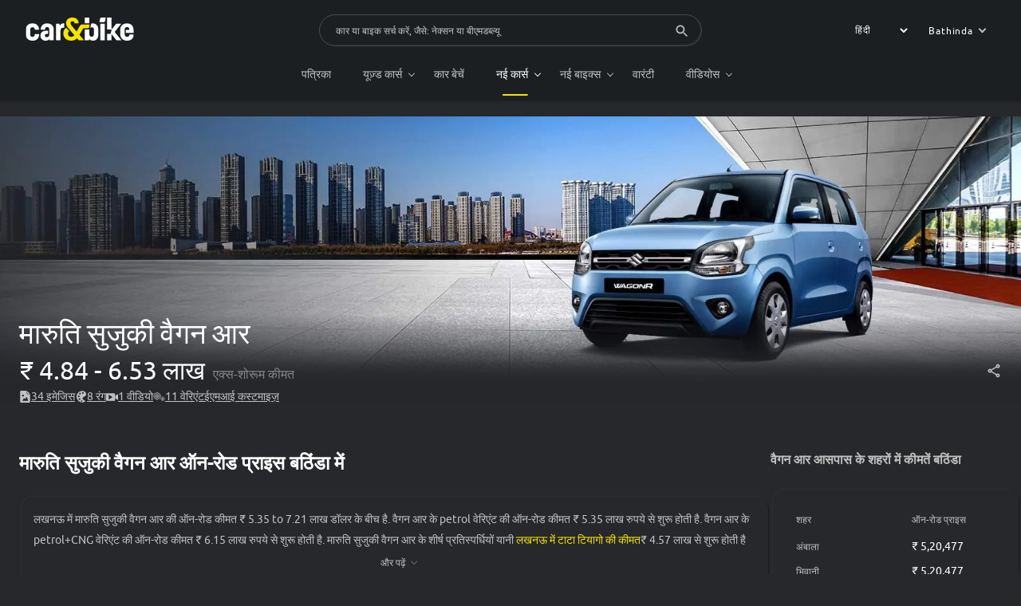

--- FILE ---
content_type: text/html; charset=utf-8
request_url: https://hindi.carandbike.com/maruti-suzuki-wagon-r-11081136/price-in-bathinda
body_size: 46505
content:
<!DOCTYPE html><html lang="hi" class="dark"><head><link rel="preload" href="/css/desktop/pages/vehicle/price-btf.css" as="style"/><meta charSet="utf-8"/><meta name="viewport" content="width=device-width"/><title>बठिंडा में मारुति सुजुकी वैगन आर की ऑन रोड प्राइस कीमत । फोटो, रिव्यू और फीचर्स - carandbike</title><meta name="theme-color" content="var(--body-bg-light)"/><link rel="apple-touch-icon" sizes="180x180" href="/favicons/apple-favicon.png"/><meta name="keywords" content="carandbike"/><meta property="og:site_name" content="carandbike"/><meta property="og:type" content="Webpage"/><meta property="og:title" content="बठिंडा में मारुति सुजुकी वैगन आर की ऑन रोड प्राइस कीमत । फोटो, रिव्यू और फीचर्स - carandbike"/><meta property="og:url" content="https://hindi.carandbike.com/maruti-suzuki-wagon-r-11081136/price-in-bathinda"/><meta name="description" content="बठिंडा  में  मारुति सुजुकी वैगन आर की ऑन रोड प्राइस कीमत &amp;#8377; 5.16 से 7.94 लाख तक है।  मारुति सुजुकी वैगन आर के सभी वेरिएंट की कीमत की जाँच करें, मॉडल की तुलना करें और सबसे अच्छी बाइक खरीदें।"/><meta property="twitter:card" content="summary_large_image"/><link rel="canonical" href="https://hindi.carandbike.com/maruti-suzuki-wagon-r-11081136/price-in-bathinda"/><meta name="language" content="Hindi"/><link href="https://www.carandbike.com/maruti-suzuki-cars/wagon-r/price-in-bathinda" rel="alternate" hrefLang="x-default"/><link href="https://www.carandbike.com/maruti-suzuki-cars/wagon-r/price-in-bathinda" rel="alternate" hrefLang="en"/><link href="https://hindi.carandbike.com/maruti-suzuki-wagon-r-11081136/price-in-bathinda" rel="alternate" hrefLang="hi"/><noscript><link rel="stylesheet" href="/css/desktop/pages/vehicle/price-btf.css" type="text/css"/></noscript><link rel="preload" as="image" imageSrcSet="/_next/image?url=https%3A%2F%2Fimages.carandbike.com%2Fcar-images%2Fbanner%2Fmaruti-suzuki%2Fwagon-r%2Fbanner.jpg%3Fv%3D56&amp;w=640&amp;q=75 640w, /_next/image?url=https%3A%2F%2Fimages.carandbike.com%2Fcar-images%2Fbanner%2Fmaruti-suzuki%2Fwagon-r%2Fbanner.jpg%3Fv%3D56&amp;w=750&amp;q=75 750w, /_next/image?url=https%3A%2F%2Fimages.carandbike.com%2Fcar-images%2Fbanner%2Fmaruti-suzuki%2Fwagon-r%2Fbanner.jpg%3Fv%3D56&amp;w=828&amp;q=75 828w, /_next/image?url=https%3A%2F%2Fimages.carandbike.com%2Fcar-images%2Fbanner%2Fmaruti-suzuki%2Fwagon-r%2Fbanner.jpg%3Fv%3D56&amp;w=1080&amp;q=75 1080w, /_next/image?url=https%3A%2F%2Fimages.carandbike.com%2Fcar-images%2Fbanner%2Fmaruti-suzuki%2Fwagon-r%2Fbanner.jpg%3Fv%3D56&amp;w=1200&amp;q=75 1200w, /_next/image?url=https%3A%2F%2Fimages.carandbike.com%2Fcar-images%2Fbanner%2Fmaruti-suzuki%2Fwagon-r%2Fbanner.jpg%3Fv%3D56&amp;w=1920&amp;q=75 1920w, /_next/image?url=https%3A%2F%2Fimages.carandbike.com%2Fcar-images%2Fbanner%2Fmaruti-suzuki%2Fwagon-r%2Fbanner.jpg%3Fv%3D56&amp;w=2048&amp;q=75 2048w, /_next/image?url=https%3A%2F%2Fimages.carandbike.com%2Fcar-images%2Fbanner%2Fmaruti-suzuki%2Fwagon-r%2Fbanner.jpg%3Fv%3D56&amp;w=3840&amp;q=75 3840w" imageSizes="100vw" fetchpriority="high"/><meta name="next-head-count" content="20"/><link rel="shortcut icon" href="/favicons/favicon.png"/><link rel="manifest" href="/manifest.json"/><link rel="icon" type="image/png" sizes="32x32" href="/favicons/task-favicon.png"/><link href="https://images.carandbike.com" rel="dns-prefetch"/><link href="www.googletagmanager.com" rel="dns-prefetch"/><link rel="icon" href="/favicon.ico"/><link rel="preload" href="/assets/fonts/Ubuntu-medium.woff2" as="font" type="font/woff2" crossorigin="true"/><link rel="preload" href="/assets/fonts/Ubuntu-regular.woff2" as="font" type="font/woff2" crossorigin="true"/><link rel="preload" href="/assets/fonts/Ubuntu-bold.woff2" as="font" type="font/woff2" crossorigin="true"/><link rel="preload" href="/assets/fonts/Ubuntu-regular.woff2" as="font" type="font/woff2" crossorigin="true"/><link rel="preload" href="/assets/fonts/Ubuntu-medium.woff2" as="font" type="font/woff2" crossorigin="true"/><meta property="category" content="Auto"/><style id="global-css">﻿@font-face{font-family:"UbuntuBold";src:url("/assets/fonts/Ubuntu-bold.woff2") format("woff2");font-display:swap}@font-face{font-family:"UbuntuMedium";src:url("/assets/fonts/Ubuntu-medium.woff2") format("woff2");font-display:swap}@font-face{font-family:"Ubuntu";src:url("/assets/fonts/Ubuntu-regular.woff2") format("woff2");font-display:swap}.sectionTitle{margin-bottom:22px}@media only screen and (min-width: 768px){.sectionTitle{margin-bottom:28px}}.sectionTitle.title{line-height:1.3;letter-spacing:normal;font-weight:600;font-family:var(--font-medium);font-size:var(--fsize-regular)}@media only screen and (min-width: 768px){.sectionTitle.title{font-size:var(--fsize-regular)}}.sectionTitle.hrTitle{padding-left:0}.sectionTitle.hrTitle::before{top:unset;transform:none;width:42px;height:5.2px;bottom:-9px}.sectionTitle.h1Title{color:var(--clr-primary);font-size:24px}.sectionTitle.titleLight::before{background-color:var(--clr-light);height:3.5px}.card{background-color:transparent;border-radius:15px;box-shadow:var(--shadow);color:var(--clr-light);padding:15px;transition:all 300ms}@media only screen and (min-width: 768px){.card{margin:3px}}.noPad{padding:0}.gLoader{background-color:var(--body-bg);height:100vh;flex-direction:column;margin:0 -20px;padding:0 20px;position:fixed;top:-80px;width:100vw;z-index:10000}.gLoader .lText{color:var(--clr);line-height:1.5}@media only screen and (min-width: 768px){.gLoader{background-color:var(--body-bg-light);margin:0;top:0;z-index:1000}.gLoader .lWrap{max-width:40%}.gLoader .lText{font-size:16px}}.imageBg.backdrop:after{content:'';background:linear-gradient(to bottom, rgba(0,0,0,0) 0%, #000 110%);height:100%;left:0;position:absolute;right:0}.imageBg{overflow:hidden}.imageBg .fig{height:100%}.imageBg .bgShadow{background:transparent linear-gradient(180deg, rgba(0,0,0,0) 70%, #000 100%) 0% 0% no-repeat padding-box}.imageBg .imageContent{position:absolute;z-index:1;inset:0;display:flex;height:100%;flex-direction:column;transform:unset;justify-content:center}.imageBg .imageContent .sectionTitle,.imageBg .imageContent .viewAll{color:var(--clr)}.imageBg .imageContent .viewAll:after,.imageBg .imageContent .viewAll::before{border-color:var(--clr)}:root{--body-bg: #1b1f21;--body-bg-light: #26282b;--page-pad: 20px;--font-base: 'Ubuntu';--font-medium: 'UbuntuMedium';--font-bold: 'UbuntuMedium';--bg-header: #1b1f21;--clr: #FFF;--clr-primary: #FFF;--clr-link: #F7E300;--clr-light: #c1c1c1;--clr-grey: #c1c1c1;--clr-dark-grey: #1b1b1c;--clr-layout: #151515;--clr-info: var(--clr-light);--clr-link-tab: var(--clr-link);--clr-title: var(--clr-link);--clr-active: #F7E300;--clr-base: #2b2e31;--clr-lbl: #c1c1c1;--clr-icon: var(--icon-yellow);--clr-icon-active: var(--icon-yellow);--spec-icon: var(--icon-light);--bg-bottomnav: #151515;--tab-border: #2b2e31;--border: #2b2e31;--menu-bg: var(--body-bg);--shadow: 3px 3px 6px var(--clr-layout), -3px -3px 6px #2f3136;--input-shadow: inset 1px 1px 1px #222222, inset -1px -1px 2px #2f3136;--shadow-inset: 3px 3px 6px var(--clr-layout), -3px -3px 6px #2f3136;--fsize-milli: 12px;--fsize-medium: 14px;--fsize-regular: 16px;--fsize-large: 18px;--fsize-extra-large: 20px;--checkbox-size: 22px;--checkbox-text: 12px;--checkbox-text-desktop: 14px;--scroll-gutter: 16px;--rating-good: #1baf1b;--rating-warning: rgb(253, 117, 0);--rating-bad: #ff0000;--rating-text: #008000;--rating-circle: #000;--bar: var(--clr-link);--rating-bg: #2b2e31bf;--compare-text: #ffffff;--btn-text: var(--clr-link);--btn-bg: transparent;--btn-bg-yellow: var(--clr-link);--btn-text-yellow: var(--clr-dark-grey);--input-search: var(--clr-link);--tab-bottom-border: var(--clr-link);--filter: invert(100%) sepia(100%) saturate(1%) hue-rotate(306deg) brightness(104%) contrast(101%);--compare-select-bg: #282c2f;--compare-select-shadow: #00000042;--clr-line: #313335;--clr-text: #FFFFFF;--clr-text-light: var(--clr-grey);--compare-bg: #1b1f21;--clr-btn: #c1c1c1;--rate-bg: #272a2d;--rate-select-bg: var(--rate-bg);--clr-icon-blue: brightness(0) saturate(100%) invert(76%) sepia(10%) saturate(5%) hue-rotate(40deg) brightness(100%) contrast(95%);--check-btn: #16191b;--icon-clr: invert(6%) sepia(91%) saturate(604%) hue-rotate(1deg) brightness(106%) contrast(103%);--icon-line: var(--clr-link);--clr-text-input: #dcdcdc;--clr-para: var(--clr-grey);--clr-head: var(--clr-grey);--clr-vs: var(--body-bg-light);--text-clr: #6A6A6A;--clr-num: #d2cbcb;--clr-tab: var(--body-bg);--clr-radio: var(--check-btn);--compare-clr-bg: #1b1b1c;--btn-text-light: #F7E300;--cal-bg: #151618;--cal-card-clr: #2D2F33;--data-text: var(--clr-light);--icon-of-clr: brightness(0) saturate(100%) invert(77%) sepia(4%) saturate(11%) hue-rotate(59deg) brightness(100%) contrast(93%);--icon-clr-light: var(--icon-clr);--clr-footer: #2c2d2f;--clr-box: transparent;--icon-light: invert(18%) sepia(0%) saturate(44%) hue-rotate(63deg) brightness(1000%) contrast(198%);--icon-yellow: invert(6%) sepia(91%) saturate(604%) hue-rotate(1deg) brightness(106%) contrast(103%);--icon-dark: invert(100%) sepia(0%) saturate(2000008%) hue-rotate(343deg) brightness(0%) contrast(100%);--icon-tab: brightness(0) saturate(100%) invert(69%) sepia(83%) saturate(648%) hue-rotate(9deg) brightness(107%) contrast(109%)}:root.light{--body-bg: #ffffff;--body-bg-light: #ffffff;--bg-header: #626262;--page-pad: 20px;--font-base: 'Ubuntu';--font-medium: 'UbuntuMedium';--font-bold: 'UbuntuBold';--clr: #000;--clr-primary: #000;--clr-link: #0061E6;--clr-light: #16191c;--clr-grey: #151515;--clr-dark-grey: #1b1b1c;--clr-layout: #707070;--clr-info: #0061E6;--clr-base: #FEFDF7;--clr-title: #000;--clr-link-tab: var(--clr);--clr-active: #000;--clr-lbl: #000;--clr-icon: var(--icon-light);--bg-bottomnav: #F7F9FF;--tab-border: #c1c1c1;--tab-bottom-border: #000;--clr-icon-active: var(--icon-dark);--spec-icon: var(--icon-dark);--border: #c1c1c1;--menu-bg: #fff;--shadow: 3px 3px 6px #ebebeb, -3px -3px 6px #f1f1f1;--input-shadow: inset 1px 1px 1px var(--clr-layout), inset -1px -1px 2px #c1c1c1;--shadow-inset: 3px 3px 6px var(--clr-layout), -3px -3px 6px #c1c1c1;--fsize-milli: 12px;--fsize-medium: 14px;--fsize-regular: 16px;--fsize-large: 18px;--fsize-extra-large: 20px;--checkbox-size: 22px;--checkbox-text: 12px;--scroll-gutter: 16px;--bar: #373737;--rating-bg: transparent;--compare-text: #0061E6;--btn-text: #FFFFFF;--btn-bg: #373737;--btn-bg-yellow: #373737;--btn-text-yellow: #FFFFFF;--input-search: #000000;--filter: transparent;--compare-select-bg: transparent;--compare-bg: #EDF1FF;--clr-line: #F5F2F2;--clr-text: #FFFFFF;--clr-text-light: #B5B5B5;--icon-bg: invert(100%) sepia(0%) saturate(7500%) hue-rotate(242deg) brightness(103%) contrast(102%);--compare-select-shadow: none;--clr-btn: #FAF2F2;--rate-bg: transparent;--rate-select-bg: #25272A;--clr-icon-blue: brightness(0) saturate(100%) invert(23%) sepia(99%) saturate(2963%) hue-rotate(225deg) brightness(100%) contrast(60%);--clr-text-light: #B5B5B5;--check-btn: transparent;--icon-clr: invert(100%) sepia(0%) saturate(2000008%) hue-rotate(343deg) brightness(0%) contrast(100%);--icon-img-bg: var(--icon-clr);--icon-line: #1B1F21;--clr-text-input: var(--icon-line);--clr-para: #6A6A6A;--clr-head: #373737;--brand-icon: var(--icon-clr);--clr-vs: #FEEE00;--text-clr: var(--clr-para);--clr-num: var(--btn-bg);--clr-tab: var(--rating-bg);--clr-radio: #D7DFE2;--compare-clr-bg: #fafafa;--btn-text-light: #FFFFFF;--cal-bg: transparent;--cal-card-clr: transparent;--icon-tab: var(--icon-dark);--data-text: #5D5C75;--icon-of-clr: var(--icon-clr);--icon-clr-light: brightness(0) saturate(100%) invert(37%) sepia(8%) saturate(1139%) hue-rotate(203deg) brightness(95%) contrast(93%);--off-clr: var(--icon-clr);--clr-footer: #424445;--clr-box: #ECF1FF}@media only screen and (min-width: 768px){:root{--shadow: 1px 1px 1px #1b1c1d, -1px -1px 2px #2f3136}}@media (prefers-color-scheme: dark){:root :root{--icon-bg: none;--icon-img-bg: transparent;--brand-icon: none;--off-clr: transparent}}body{background-color:var(--body-bg-light);color:var(--clr-light);font-family:var(--font-base);font-size:var(--fsize-medium);height:100vh;line-height:initial;margin:0;max-width:100%;overflow-x:hidden;-webkit-font-smoothing:antialiased}*,*::before,*::after{box-sizing:border-box;margin:0;padding:0;scrollbar-width:thin;scrollbar-color:#1b1f21}a{color:var(--clr-light);text-decoration:none}p{font-size:14px;line-height:1.3}img{object-fit:cover}.wrapper{min-width:992px;max-width:1280px;margin-left:auto;margin-right:auto;padding-left:24px;padding-right:24px}.wrapper .wrapper{padding-left:0px;padding-right:0px}.wait{cursor:wait}.mainContent{max-width:initial;padding-top:20px}.js-widget{scroll-margin-top:140px}::-webkit-scrollbar-thumb{outline:1px solid var(--body-bg-light);border-radius:5px;background-color:var(--body-bg-light)}::-webkit-scrollbar{color:grey;outline:1px solid #1b1f21;border-radius:5px;background-color:#1b1f21;width:10px}.wrapperFlex{gap:30px;overflow:hidden;width:-webkit-fill-available;padding-right:0px}.wrapperFlex .wrapper{min-width:inherit;max-width:inherit;margin-left:auto;margin-right:auto;padding-left:inherit;padding-right:inherit}.childFlex-12{flex:0 0 calc(100%);overflow-x:hidden;margin-inline:-15px;padding-inline:15px}.childFlex-11{flex:0 0 calc(91.66%);overflow-x:hidden;margin-inline:-15px;padding-inline:15px}.childFlex-10{flex:0 0 calc(83.33%);overflow-x:hidden;margin-inline:-15px;padding-inline:15px}.childFlex-9{flex:0 0 calc(75%);overflow-x:hidden;margin-inline:-15px;padding-inline:15px}.childFlex-8{flex:0 0 calc(66.66%);overflow-x:hidden;margin-inline:-15px;padding-inline:15px}.childFlex-7{flex:0 0 calc(58.33%);overflow-x:hidden;margin-inline:-15px;padding-inline:15px}.childFlex-6{flex:0 0 calc(50%);overflow-x:hidden;margin-inline:-15px;padding-inline:15px}.childFlex-5{flex:0 0 calc(41.66%);overflow-x:hidden;margin-inline:-15px;padding-inline:15px}.childFlex-4{flex:0 0 calc(33.33%);overflow-x:hidden;margin-inline:-15px;padding-inline:15px}.childFlex-3{flex:0 0 calc(25%);overflow-x:hidden;margin-inline:-15px;padding-inline:15px}.childFlex-2{flex:0 0 calc(16.66%);overflow-x:hidden;margin-inline:-15px;padding-inline:15px}.childFlex-1{flex:0 0 calc(8.33%);overflow-x:hidden;margin-inline:-15px;padding-inline:15px}.icon_R{letter-spacing:-2.5px;visibility:hidden}.icon_R:after{content:"₹";left:0;position:absolute;top:0;visibility:visible}img{user-drag:none;-webkit-user-drag:none}.cardHover{transition:all .2s ease-out}@media only screen and (min-width: 768px){.cardHover:hover{box-shadow:var(--shadow-inset) !important}.cardHover:active{box-shadow:var(--input-shadow) !important;-webkit-transform:scale(0.99) !important;transform:scale(0.99) !important}}.nav{width:100%;height:60px}.nav .navGap{grid-gap:10px}.nav .navItem{cursor:pointer;color:var(--clr-light);font-size:14px;line-height:1.75;padding:15px 20px}.nav .menuList{background-color:var(--body-bg-light);box-shadow:0 3px 3px rgba(0,0,0,0.1);display:block;left:0;opacity:0;position:fixed;transition:display .25s ease, opacity .25s ease, visibility .25s;visibility:hidden;width:100%;z-index:999;margin-top:15px;box-shadow:2px 0px 3px #0000008c}.nav .submenu:after{border-right:1.2px solid var(--clr-light);border-bottom:1.2px solid var(--clr-light);bottom:0;content:"";height:6px;margin:auto;position:absolute;right:5px;top:-2px;-webkit-transform:rotate(45deg);transform:rotate(45deg);width:6px}.nav .submenu:hover .menuList,.nav .submenu:focus .menuList{opacity:1;visibility:visible}.nav .submenu:hover:after,.nav .submenu:focus:after{bottom:-6px;-webkit-transform:rotate(224deg);transform:rotate(224deg);transition:all .3s ease}.nav .hasActive{color:var(--clr);position:relative}.nav .hasActive:before{border-color:var(--clr);content:"";background:var(--clr-link);height:2px;position:absolute;bottom:0px;border-radius:2px;transition:.16s all 0.025s;left:50%;width:32px;margin:auto;transform:translateX(-50%)}.nav .hasActive.submenu:after{border-color:var(--clr)}.nav .hasActive.submenu:before{transform:translateX(-38%)}.nav .hasActive a{color:var(--clr)}.nav .nList{background-color:var(--body-bg-light);grid-gap:20px;margin:0 auto;padding:20px;width:65%}.nav .nList .nListItem{border-bottom:0.5px solid #1a1c1f;box-shadow:var(--clr-grey) 0px 0.2px 0px 0px;grid-template-columns:repeat(4, 1fr);grid-gap:20px;padding-bottom:20px}.nav .nList .nListItem.contentItem{grid-template-columns:1fr 1fr 1fr 3fr}.nav .nList .nListItem.articleItem{grid-template-columns:3fr 3fr}.nav .nList .nListTitle{color:var(--clr);font-size:14px;font-family:var(--font-base);margin-bottom:2px}.nav .nList .nListText{color:var(--clr-grey);cursor:pointer;font-size:var(--fsize-milli);padding:2px 2px 2px 0;line-height:1.3}.nav .nList .nListText:not(:last-child){margin-bottom:2px}.nav .nList .nListText:hover{color:var(--clr-light)}.nav .nList .nListBadgeWrap{grid-gap:6px}.nav .nList .nListBadge{border:1px solid var(--clr-link);border-radius:2px;color:var(--clr-link);font-size:8px;line-height:1;padding:3px;position:relative;margin-top:-10px}.nav .nList .nListBadge::after{position:absolute;display:block;top:100%;left:0;content:'';border:2px solid;border-top-color:currentcolor;border-right-color:currentcolor;border-bottom-color:currentcolor;border-left-color:currentcolor;border-color:var(--clr-link) transparent transparent var(--clr-link)}.nav .cnb-mainnav__badge{border:1px solid var(--clr-link);border-radius:2px;color:var(--clr-link);display:block;font-size:8px;line-height:1;padding:3px;text-transform:initial;transform:translate(-4px, -4px);position:absolute;right:0%;top:0%}.nav .cnb-mainnav__badge.main{right:-10%;top:5% !important}.nav .cnb-mainnav__badge::after{position:absolute;display:block;top:100%;left:0;content:'';border:2px solid;border-top-color:currentcolor;border-right-color:currentcolor;border-bottom-color:currentcolor;border-left-color:currentcolor;border-color:var(--clr-link) transparent transparent var(--clr-link)}.header{background-color:var(--bg-header);box-shadow:0px 2px 3px #00000033;left:0;margin:auto;padding:18px 8px 0px;position:sticky;right:0;top:0;z-index:100}.header:focus-within,.header:hover{z-index:1201}.header:has(.searchModel){z-index:1300}.header .headerWrap{grid-template-columns:1fr 480px 1fr;justify-content:space-between;padding-bottom:8px}.header .headerWrap .headerLogo{width:-moz-fit-content;width:fit-content}.header .headerWrap .headerLogo:focus-visible{outline:none}.header .headerWrap .headerRoxxLogo{width:-moz-fit-content;width:fit-content;margin-right:10px}.header .headerWrap .headerRoxxLogo:focus-visible{outline:none}.header .headerWrap input:focus+.searchModel{display:block}.header .headerIpWrap{border:0.5px solid rgba(112,112,112,0.5);background-color:transparent;box-shadow:var(--input-shadow);border-radius:26px;color:var(--clr-light);font-family:var(--font-base);font-size:var(--fsize-milli);width:480px}.header .headerInput{background:none;border:none;height:38px;padding:12px 5px 12px 20px;width:100%;font-family:var(--font-base);font-size:14px;color:var(--clr)}.header .headerInput:active,.header .headerInput:focus{border:none;outline:none}.header .headerInput::placeholder{color:var(--clr-grey);font-size:var(--fsize-milli)}.header .headerInput :-ms-input-placeholder{color:var(--clr-grey);font-size:var(--fsize-milli)}.header .headerInput ::-ms-input-placeholder{color:var(--clr-grey);font-size:var(--fsize-milli)}.header .headerIcon{fill:currentColor;font-size:20px;height:1em;position:absolute;top:26%;right:3%;transition:fill 200ms cubic-bezier(0.4, 0, 0.2, 1) 0ms;width:1em}.header .headerBtn{background-color:transparent;border:1px solid var(--clr-link);border-radius:15px;color:var(--clr-link);cursor:pointer;font-size:var(--fsize-milli);letter-spacing:0.86px;line-height:1.33;padding:4px 12px;font-family:var(--font-base)}.header .headerBtnArrow{border-style:solid;border-color:var(--clr-link);border-width:0px 1.5px 1.5px 0px;font-size:7px;height:1em;margin-top:-3px;margin-left:8px;transform:rotate(45deg);transition:border-width 150ms ease-in-out;width:1em}.header .selectedCity{color:var(--clr-text);border:1px solid transparent}.header .selectedCity .headerBtnArrow{border-color:#c1c1c1}.header .headerCity{justify-self:end;gap:18px}.header .headerSign{border:none;color:var(--clr-text);cursor:pointer;font-size:12px;letter-spacing:0.86px;line-height:1.33}.header .headerSvg{color:var(--clr-grey);fill:currentColor;filter:var(--icon-light);font-size:22px;height:1em;margin-left:-4px;margin-right:8px;transition:fill 200ms cubic-bezier(0.4, 0, 0.2, 1) 0ms;width:1em}.header .headerOverlay{inset:0;position:fixed;z-index:1}.header .headerLang{color:var(--clr-text);font-size:var(--fsize-milli);letter-spacing:0.86px;padding:5px;z-index:2;background-color:transparent;border:0px}.header .headerLang:focus-visible{outline:0px}.toggleSlide .toggleContent{height:auto;overflow:hidden;padding-top:0;position:relative;transition:height 0.3s cubic-bezier(0, 0, 0.25, 1),padding 0.3s cubic-bezier(0, 0, 0.25, 1);will-change:scroll-position}.toggleSlide .toggleContent.no-shadow:after{display:none}.toggleSlide .toggleArticle,.toggleSlide .toggleArticle p{color:var(--clr-light);font-size:1.4rem;line-height:1.86}.toggleSlide .toggleArticle h1,.toggleSlide .toggleArticle h2,.toggleSlide .toggleArticle h3,.toggleSlide .toggleArticle h4,.toggleSlide .toggleArticle h5,.toggleSlide .toggleArticle h6{color:var(--clr-primary);font-size:var(--fsize-regular);font-family:var(--font-medium);margin:.75em 0 1em}.toggleSlide .toggleArticle h1,.toggleSlide .toggleArticle h2{font-size:var(--fsize-extra-large);line-height:1.2}.toggleSlide .toggleArticle h3,.toggleSlide .toggleArticle h4,.toggleSlide .toggleArticle h5,.toggleSlide .toggleArticle h6{font-size:1.8rem}.toggleSlide .toggleArticle a{color:var(--clr-link)}.toggleSlide .toggleArticle p{margin-bottom:1em}.toggleSlide .toggleArticle p+p{margin-top:.75em}.toggleSlide .toggleArticle p>p:last-child{margin-bottom:0}.toggleSlide .toggleArticle ul li{align-items:center;color:var(--clr-light);display:flex;font-size:var(--fsize-medium);line-height:16px}.toggleSlide .toggleArticle ul li:not(:last-child){margin-bottom:14px}.toggleSlide .toggleArticle ul li:before{background-color:var(--clr-light);border:1px solid var(--clr-grey);border-radius:50%;content:'';display:inline-block;height:6px;margin-right:8px;width:6px}.toggleSlide .toggleArticle strong{font-size:var(--fsize-regular);font-family:var(--font-medium)}.toggleSlide .toggleArticle img{display:block;height:auto;margin:0 0 10px;object-fit:cover;width:100%}.toggleSlide .toggleArticle table{max-width:100%;width:100%}.toggleSlide .toggleArticle table,.toggleSlide .toggleArticle th,.toggleSlide .toggleArticle td{border:1px solid rgba(0,30,74,0.12)}.toggleSlide .toggleArticle thead tr{background-color:#E1E6E9;text-align:left}.toggleSlide .toggleArticle tbody tr{background-color:var(--clr-primary);text-align:left}.toggleSlide .toggleArticle th{color:var(--clr-primary);font-size:var(--fsize-medium);font-family:var(--font-medium)}.toggleSlide .toggleArticle td{color:var(--clr-light);font-size:13px;width:25%}.toggleSlide .toggleArticle th,.toggleSlide .toggleArticle td{line-height:16px;padding:13px;white-space:initial}tr:last-child .toggleSlide .toggleArticle th,tr:last-child .toggleSlide .toggleArticle td{border-bottom:none}.toggleSlide .toggleInput{display:none}.toggleSlide .toggleInput:checked ~ .toggleContent{height:auto;opacity:1;overflow:visible;padding-top:1rem;transition-timing-function:cubic-bezier(0.25, 0, 1, 1);visibility:visible}.toggleSlide .toggleInput:checked ~ .toggleContent:after{opacity:0;pointer-events:none}.toggleSlide .toggleTxt{position:relative;cursor:pointer}.toggleSlide .toggleTxt:after{content:'';top:3px;left:8px;width:6px;height:6px;display:inline-block;position:relative;transform:rotate(135deg);border-color:#707070;border-style:solid;border-width:1px 1px 0 0;vertical-align:text-top}.toggleSlide .toggleTxt.hasActive:after{top:7px;transform:rotate(-45deg)}.toggleSlide .toggleLink{color:var(--clr-grey);display:inline-flex;font-size:var(--fsize-milli);padding:10px 10px 0}.al{text-align:left}.ar{text-align:right}.ac{text-align:center}.gridAc{align-items:center}.gridAfs{align-items:flex-start}.gridJc{justify-content:center}.gridJs{justify-content:space-between}.gridJsa{justify-content:space-around}.gridJfs{justify-content:flex-start}.gridJfe{justify-content:flex-end}.grid_2{grid-template-columns:repeat(2, 1fr)}.grid_3{grid-template-columns:repeat(3, 1fr)}.grid_4{grid-template-columns:repeat(4, 1fr)}.underline{text-decoration:underline}.link{color:var(--clr-link)}.link:active,.link:focus{text-decoration:underline}.hide{display:none}.inline{display:inline}.inlineblock{display:inline-block}.block{display:block}.flex{display:flex}.grid{display:grid}.uppercase{text-transform:uppercase}.lowercase{text-transform:lowercase}.caps{text-transform:capitalize}.truncate{display:-webkit-box;overflow:hidden;position:relative;text-overflow:ellipsis;-webkit-box-orient:vertical}.truncate1{-webkit-line-clamp:1}.truncate2{-webkit-line-clamp:2}.truncate3{-webkit-line-clamp:3}.truncate4{-webkit-line-clamp:4;-webkit-box-orient:vertical}.relative{position:relative}.fluidHeight{height:100%}.seoText{color:var(--clr-light);font-size:14px;line-height:1.8;margin-bottom:15px}.bleed{margin-left:calc(-1 * var(--page-pad));margin-right:calc(-1 * var(--page-pad))}.mb10{margin-bottom:10px}.mb20{margin-bottom:20px}.mb30{margin-bottom:30px}.mb40{margin-bottom:40px}.mb0{margin-bottom:0px}.mt10{margin-top:10px}.mt20{margin-top:20px}.mt30{margin-top:30px}.mt40{margin-top:40px}.ml10{margin-left:10px}.ml20{margin-left:20px}.mr10{margin-right:10px}.mr20{margin-right:20px}.pb10{padding-bottom:10px}.pb20{padding-bottom:20px}.pb30{padding-bottom:30px}.pb40{padding-bottom:40px}.pt0{padding-top:0px}.pt10{padding-top:10px}.pt20{padding-top:20px}.pt30{padding-top:30px}.pt40{padding-top:40px}.imgCover{image-rendering:-webkit-optimize-contrast;object-fit:cover}.imgContain{image-rendering:-webkit-optimize-contrast;object-fit:contain}.imgRound{border-radius:15px}.imgFull{width:100%}.svgIcon{cursor:pointer;fill:currentColor;font-size:1.0714285714285714rem;height:1em;transition:fill 200ms cubic-bezier(0.4, 0, 0.2, 1) 0ms;width:1em}hr{background-color:rgba(0,0,0,0.12);box-shadow:0px -1px 0px #53596699;border:1px solid var(--border);height:1px;margin:0;width:100%}.arrowRight{border:solid #c1c1c1;border-width:0 2px 2px 0;padding:3px;-webkit-transform:rotate(-45deg);transform:rotate(-45deg)}.arrowLeft{border:solid #c1c1c1;border-width:0 2px 2px 0;padding:3px;-webkit-transform:rotate(135deg);transform:rotate(135deg)}.hideScroller::-webkit-scrollbar{background:transparent;width:0px;display:none}.hideScroller{scrollbar-width:none;-ms-overflow-style:none}.pointer{cursor:pointer}.wordBreakAll{word-wrap:break-word}.arrowDown{position:relative}.arrowDown::after{content:'';top:3px;left:8px;width:6px;height:6px;display:inline-block;position:relative;transform:rotate(135deg);border-color:var(--clr-light);border-style:solid;border-width:1px 1px 0 0;vertical-align:text-top}.arrowUp{position:relative}.arrowUp::after{content:'';top:8px;left:8px;width:6px;height:6px;display:inline-block;position:relative;transform:rotate(315deg);border-color:var(--clr-light);border-style:solid;border-width:1px 1px 0 0;vertical-align:text-top}.root-portal{position:fixed;inset:0;z-index:-1;background-color:#00000099;display:flex;opacity:0;-webkit-backdrop-filter:blur(2px);backdrop-filter:blur(2px)}.root-portal.open{z-index:1201;opacity:1}.footer{padding-bottom:30px}.footer .fItem{width:100%}.footer .fTitle{color:var(--clr)}.footer .fText{color:var(--clr-grey);cursor:pointer;font-size:12px;padding-bottom:9px;padding-top:9px}.footer .fText:hover{color:var(--clr-link)}.footer .fAddr{color:var(--clr-grey);font-size:12px;line-height:1.7;padding-bottom:10px;padding-top:12px}.footer .fAddrTtl{color:var(--clr-light);font-size:13px;margin-bottom:6px}.footer .fTel{color:var(--clr-grey);font-size:12px;grid-gap:6px}.footer .fVal{color:var(--clr-light);font-size:13px}.footer .fLinkWrap{gap:10px}.headerContainer{border-radius:10px;box-shadow:1px 1px 2px 0 rgba(0,0,0,0.4);background-color:#2b2e31;padding:15px;position:fixed;right:10%;top:55px;width:25%;z-index:1000}.box{position:relative}.box:after{background-color:var(--clr-link);height:30px;content:"";position:absolute;left:0;top:0;width:2px}.input{background-color:var(--body-bg-light);border:0;border-radius:4px;box-shadow:0 2px 1px -1px rgba(2,2,2,0.2),0 1px 1px 0 rgba(0,0,0,0.14),0 1px 3px 0 rgba(0,0,0,0.12);color:var(--clr-light);display:flex;font-size:var(--fsize-medium);font-weight:400;height:30px;margin:15px 0 18px 0px;outline:none;padding:6px 10px 7px;transition:box-shadow 0.3s cubic-bezier(0.4, 0, 0.2, 1) 0ms;width:100%}.searchIcon{position:absolute;top:3%;right:2%;object-fit:contain}.flexSelect{grid-gap:6px;cursor:pointer}.flexSelect:hover{color:var(--clr)}.autoselect{text-transform:capitalize;line-height:1.86}.cities{color:var(--clr-grey);font-size:var(--fsize-medium);line-height:2.14;text-transform:capitalize;cursor:pointer;margin:6px 0;line-height:2.14}.suggestedCities{color:var(--clr);font-size:var(--fsize-medium);margin:15px 0px 4px 4px;text-transform:capitalize;height:400px;overflow-y:auto}.city{line-height:2;margin-bottom:-6px}.tick{border-style:solid;border-width:0px 2.5px 2.5px 0px;border-color:var(--clr);display:inline-flex;font-size:7px;height:1.5em;margin-left:8px;margin:-3px 0px 0px 2px;transform:rotate(45deg);transition:border-width 150ms ease-in-out;width:0.75em}.tickBox{display:inline-flex;margin-left:18px}.googleAds{width:100%;overflow:hidden}.googleAds:before{content:"Ad";color:var(--clr-primary);display:block;font-size:10px;line-height:1;padding-bottom:3px;transform:translateY(-100%);position:absolute;top:0;right:0}@media only screen and (min-width: 768px){.googleAds{margin-left:auto;margin-right:auto;width:auto}.googleAds.ad90{min-width:728px}}.googleAds.ad250{min-height:250px}.googleAds.ad50{min-height:50px}.googleAds.ad100{min-height:100px}.googleAds.ad90{min-height:90px}.gAdsWrap{display:none;justify-content:end}.gAdsWrap:has(iframe){display:flex}.gAdsWrap iframe{aspect-ratio:0}
</style><style id="critical-css">.btn{background-color:transparent;border-radius:25px;border:0.5px solid var(--clr-grey);color:var(--clr);cursor:pointer;font-size:12px;font-family:var(--font-base);line-height:1.2;min-width:80px;padding:10px 14px;transition:background-color 250ms cubic-bezier(0.4, 0, 0.2, 1) 0ms,box-shadow 250ms cubic-bezier(0.4, 0, 0.2, 1) 0ms,border 250ms cubic-bezier(0.4, 0, 0.2, 1) 0ms;vertical-align:middle;width:max-content}.btn:hover,.btn:active,.btn:focus{background-color:#2b2e31;border-color:transparent}.btn:disabled{opacity:0.6}.btn:disabled:hover,.btn:disabled:active,.btn:disabled:focus{background-color:unset;border:unset;cursor:unset}.center{margin-left:auto;margin-right:auto}.primary{background-color:var(--btn-bg);color:var(--btn-text)}.outlinePrimary{background-color:#2b2e31;border:0.5px solid var(--clr-link);color:var(--clr-active)}.secondary{background-color:var(--btn-bg);border:0.5px solid var(--clr-grey);color:var(--clr-btn)}.outlineSecondary{background-color:#2b2e31;border-color:#424141;color:var(--btn-text)}.outlineSecondary:hover,.outlineSecondary:active,.outlineSecondary:focus{background-color:#222222}.contained{border:0.5px solid var(--clr-link);color:var(--clr-dark-grey);background:transparent linear-gradient(180deg, #f7e300 0%, #ffd800 100%) 0% 0% no-repeat padding-box}.contained:hover,.contained:active,.contained:focus{background-color:#b0a100;border-color:#b0a100;color:#000}.containedbtn{border:0.5px solid var(--btn-bg-yellow);color:var(--btn-text-yellow);background:var(--btn-bg-yellow)}.chipBtn{border-color:#3a4047}.btn.link{text-decoration:underline;border:0px;color:var(--clr-light);padding:0px}.btn.link:hover,.btn.link:active,.btn.link:focus{background-color:transparent}.large{border-radius:25px;font-size:14px;padding:10px 20px;width:max-content;box-shadow:0px 3px 1px -2px rgba(0,0,0,0.2),0px 2px 2px 0px rgba(0,0,0,0.14),0px 1px 5px 0px rgba(0,0,0,0.12)}.medium{border-radius:25px;font-size:12px;padding:10px 20px;width:max-content;box-shadow:0px 1px 0px -1px rgba(0,0,0,0.2),0px 1px 1px 0px rgba(0,0,0,0.14),0px 0px 2px 0px rgba(0,0,0,0.12)}.small{font-size:10px;padding-bottom:8px;padding-top:8px;width:max-content;box-shadow:0px 1px 0px -1px rgba(0,0,0,0.2),0px 1px 1px 0px rgba(0,0,0,0.14),0px 0px 2px 0px rgba(0,0,0,0.12)}.full{width:100%;box-shadow:0px 3px 1px -2px rgba(0,0,0,0.2),0px 2px 2px 0px rgba(0,0,0,0.14),0px 1px 5px 0px rgba(0,0,0,0.12)}.stickyBottom{position:fixed;inset:auto 0 0 0;height:60px;border-radius:0;font-size:18px;box-shadow:none}.requestCard .infoIcon{background-size:contain;background-repeat:no-repeat;background-position:center;display:inline-block;height:15px;width:15px}.requestCard .infoImages{background-image:url(https://images.carandbike.com/assets/images/icons/icon-a.svg)}.requestCard .infoColors{background-image:url(https://images.carandbike.com/assets/images/icons/icon-b.svg)}.requestCard .infoVideos{background-image:url(https://images.carandbike.com/assets/images/icons/icon-c.svg);height:10px}.requestCard .infoVariants{background-image:url(https://images.carandbike.com/variantGearIcon.svg)}.requestCard .dcMake{color:var(--clr-light);font-size:var(--fsize-regular)}.requestCard .dcFix{gap:4px}.requestCard .dcModel{color:var(--clr);font-size:var(--fsize-extra-large);font-family:var(--font-medium)}.requestCard .dcShare{color:var(--clr);font-size:var(--fsize-extra-large)}.requestCard .dcInfoWrap .grid_2{grid-template-columns:repeat(2, 1fr);grid-gap:16px}.requestCard .dcInfoWrap .grid_2 .infoIcon{padding-right:30px}.requestCard .dcInfoWrap .grid_3{grid-template-columns:repeat(3, 1fr);grid-gap:10px}.requestCard .dcInfo{color:var(--clr-light);font-size:var(--fsize-milli);letter-spacing:normal;line-height:1.08;grid-gap:10px;width:max-content}.requestCard .dcInfo:not(:last-child):after{content:"";border-right:2px solid var(--clr-grey);height:100%;position:absolute;right:-10px;top:0}.requestCard .dcPad{margin-right:3px}.requestCard .dcPrice{color:var(--clr);font-family:var(--font-medium);font-size:24px}.requestCard .dcEx{color:var(--clr-light);font-size:var(--fsize-milli);line-height:1.3}.requestCard .dcOnroad{color:var(--clr-link);cursor:pointer;font-size:var(--fsize-milli);font-family:var(--font-medium)}.requestCard .dcOnroadIcon{color:var(--clr-link);font-size:var(--fsize-regular)}.requestCard .dcInfo{color:var(--clr-light);font-size:var(--fsize-milli);letter-spacing:normal;line-height:1.08}.requestCard .dcInfo>a:hover{color:var(--clr-link)}.requestCard .dcInfoItem{color:var(--clr-light);font-size:var(--fsize-milli);grid-gap:5px;padding-left:2px}.requestCard .dcInfoItem:not(:last-child):after{color:var(--clr-grey);content:"|";padding-left:5px;padding-right:5px}.requestCard .dcText{text-align:center;margin:5px 0px 0px;color:var(--clr-link)}.cityPriceCard .ctHead{color:var(--clr-grey);font-size:var(--fsize-milli);line-height:1.5;min-width:41%}.cityPriceCard .ctPad{padding:0 20px}.cityPriceCard .ctData{color:var(--clr-light);font-size:var(--fsize-milli);line-height:1.82;min-width:41%}.cityPriceCard .ctValue{color:var(--clr);font-size:var(--fsize-medium);line-height:1.82;min-width:41%}.cityPriceCard .ctGrid{grid-template-columns:repeat(2, 1fr)}.cityPriceCard .ctWrap{grid-gap:6px}.cityPriceCard .ctTable{width:calc(100% + 16px);margin:12px;display:table}.customSelect{box-shadow:var(--input-shadow);background-image:linear-gradient(45deg, transparent 50%, #c1c1c1 50%),linear-gradient(135deg, #c1c1c1 50%, transparent 50%);background-position:calc(100% - 20px) calc(1em + 2px),calc(100% - 15px) calc(1em + 2px);background-size:5px 5px, 5px 5px;background-color:transparent;background-repeat:no-repeat;border-color:transparent;border-image:none;border-radius:25px;font-size:14px;font-family:var(--font-base);padding:0px 15px;margin-bottom:20px;height:40px;color:var(--clr-light);-webkit-appearance:none;appearance:none;width:100%;overflow:hidden;white-space:nowrap;text-overflow:ellipsis;padding-right:25px}@media only screen and (min-width: 768px){.customSelect{font-size:16px;height:44px;padding-right:30px;width:fit-content;width:-moz-fit-content}}.customSelect:focus{border-color:#333333;outline:0}.autocomplete{flex-direction:column;height:40px}.autocomplete .mainWrap:focus,.autocomplete .mainWrap:active,.autocomplete .mainWrap:focus-within,.autocomplete .mainWrap:hover{z-index:3}.autocomplete .mainWrap:focus .mainWrap,.autocomplete .mainWrap:focus-within .mainWrap,.autocomplete .mainWrap:hover .mainWrap{padding:0px 10px 15px}.autocomplete .mainWrap:focus .listContainer,.autocomplete .mainWrap:hover .listContainer,.autocomplete .mainWrap input:focus+.listContainer,.autocomplete .mainWrap input:hover+.listContainer{background-color:var(--body-bg);display:block;max-height:200px;overflow-y:scroll;z-index:3}.autocomplete .inputWrap{background-color:transparent;border-bottom:1px solid #1A1C1F;border-radius:0;border-top-left-radius:4px;border-top-right-radius:4px;box-shadow:0px 2px 1px -1px #535966;color:var(--clr);font-family:var(--font-medium);font-size:var(--fsize-medium);height:45px;line-height:1;outline:none;width:100%;transition:200ms cubic-bezier(0, 0, 0.2, 1) 0ms}.autocomplete .listContainer{display:none}.autocomplete li{color:var(--clr-light);font-size:14px;padding:4px 4px 10px;list-style:none;width:100%}.autocomplete li:not(:last-child){border-bottom:1px solid var(--body-bg-light)}.autocomplete .checkmark{color:var(--clr-light);position:relative;cursor:pointer}.autocomplete .checkmark::before{border-bottom:0.12em solid;border-right:0.12em solid;content:"";display:inline-block;height:0.8em;opacity:0;position:absolute;right:10px;top:0;transform:rotate(45deg);width:0.5em}.autocomplete .checkmark.active{padding-right:30px}.autocomplete .checkmark.active::before{color:var(--clr);opacity:1}.autocomplete .error{font-size:11px;margin-top:5px;color:red}.autocomplete .cityList{position:absolute;width:100%;max-height:130px;top:50px;overflow-y:auto;background-color:var(--body-bg);margin:0px;padding:15px;border-radius:4px;display:flex;flex-direction:column;justify-content:flex-start;align-items:flex-start;gap:12px;z-index:3}.autocomplete .cityList option{cursor:pointer}.autocomplete .cityList option:before{display:none}.autocomplete .hideCityList{display:none}.variantPrice .fieldWidth{width:45%}.variantPrice .fieldWidth .customSelect{width:100%}.variantPrice .fieldWidth .inputWrap{box-shadow:var(--input-shadow);background-image:linear-gradient(45deg, transparent 50%, #c1c1c1 50%),linear-gradient(135deg, #c1c1c1 50%, transparent 50%);background-position:calc(100% - 20px) calc(1em + 2px),calc(100% - 15px) calc(1em + 2px);background-size:5px 5px, 5px 5px;background-color:transparent;background-repeat:no-repeat;border-color:transparent;border-image:none;border-radius:25px;font-family:var(--font-base);padding:0px 15px;margin-bottom:20px;height:40px;color:var(--clr-light);-webkit-appearance:none;appearance:none;width:100%;padding-right:10px;font-size:var(--fsize-regular)}.variantPrice .vpdRowData{grid-template-columns:1fr 1fr}.variantPrice .vpdRowData:not(:last-child){box-shadow:0px 1px 0px #1b1c1d;border-bottom:1px solid #4d4d4d;margin-bottom:14px}.variantPrice .vpdKey{color:var(--clr-grey);font-size:15px;font-weight:normal;text-align:left}.variantPrice .vpdValue{color:var(--clr);font-size:15px}select option{background-color:#333;color:var(--clr);cursor:pointer}.customSelect{box-shadow:var(--input-shadow);background-image:linear-gradient(45deg, transparent 50%, #c1c1c1 50%),linear-gradient(135deg, #c1c1c1 50%, transparent 50%);background-position:calc(100% - 20px) calc(1em + 2px),calc(100% - 15px) calc(1em + 2px);background-size:5px 5px, 5px 5px;background-color:transparent;background-repeat:no-repeat;border-color:transparent;border-image:none;border-radius:25px;font-size:14px;font-family:var(--font-base);padding:0px 15px;margin-bottom:20px;height:40px;color:var(--clr-light);-webkit-appearance:none;appearance:none;width:100%;overflow:hidden;white-space:nowrap;text-overflow:ellipsis;padding-right:25px}@media only screen and (min-width: 768px){.customSelect{font-size:16px;height:44px;padding-right:30px;width:fit-content;width:-moz-fit-content}}.customSelect:focus{border-color:#333333;outline:0}.autocomplete{flex-direction:column;height:40px}.autocomplete .mainWrap:focus,.autocomplete .mainWrap:active,.autocomplete .mainWrap:focus-within,.autocomplete .mainWrap:hover{z-index:3}.autocomplete .mainWrap:focus .mainWrap,.autocomplete .mainWrap:focus-within .mainWrap,.autocomplete .mainWrap:hover .mainWrap{padding:0px 10px 15px}.autocomplete .mainWrap:focus .listContainer,.autocomplete .mainWrap:hover .listContainer,.autocomplete .mainWrap input:focus+.listContainer,.autocomplete .mainWrap input:hover+.listContainer{background-color:var(--body-bg);display:block;max-height:200px;overflow-y:scroll;z-index:3}.autocomplete .inputWrap{background-color:transparent;border-bottom:1px solid #1A1C1F;border-radius:0;border-top-left-radius:4px;border-top-right-radius:4px;box-shadow:0px 2px 1px -1px #535966;color:var(--clr);font-family:var(--font-medium);font-size:var(--fsize-medium);height:45px;line-height:1;outline:none;width:100%;transition:200ms cubic-bezier(0, 0, 0.2, 1) 0ms}.autocomplete .listContainer{display:none}.autocomplete li{color:var(--clr-light);font-size:14px;padding:4px 4px 10px;list-style:none;width:100%}.autocomplete li:not(:last-child){border-bottom:1px solid var(--body-bg-light)}.autocomplete .checkmark{color:var(--clr-light);position:relative;cursor:pointer}.autocomplete .checkmark::before{border-bottom:0.12em solid;border-right:0.12em solid;content:"";display:inline-block;height:0.8em;opacity:0;position:absolute;right:10px;top:0;transform:rotate(45deg);width:0.5em}.autocomplete .checkmark.active{padding-right:30px}.autocomplete .checkmark.active::before{color:var(--clr);opacity:1}.autocomplete .error{font-size:11px;margin-top:5px;color:red}.autocomplete .cityList{position:absolute;width:100%;max-height:130px;top:50px;overflow-y:auto;background-color:var(--body-bg);margin:0px;padding:15px;border-radius:4px;display:flex;flex-direction:column;justify-content:flex-start;align-items:flex-start;gap:12px;z-index:3}.autocomplete .cityList option{cursor:pointer}.autocomplete .cityList option:before{display:none}.autocomplete .hideCityList{display:none}.variantPriceDetail .fieldWidth{width:45%}.variantPriceDetail .fieldWidth .customSelect{width:100%}.variantPriceDetail .fieldWidth .inputWrap{box-shadow:var(--input-shadow);background-image:linear-gradient(45deg, transparent 50%, #c1c1c1 50%),linear-gradient(135deg, #c1c1c1 50%, transparent 50%);background-position:calc(100% - 20px) calc(1em + 2px),calc(100% - 15px) calc(1em + 2px);background-size:5px 5px, 5px 5px;background-color:transparent;background-repeat:no-repeat;border-color:transparent;border-image:none;border-radius:25px;font-family:var(--font-base);padding:0px 15px;margin-bottom:20px;height:40px;color:var(--clr-light);-webkit-appearance:none;appearance:none;width:100%;padding-right:10px;font-size:16px}.variantPriceDetail .vpdRowData{grid-template-columns:1fr 1fr}.variantPriceDetail .vpdRowData:not(:last-child){box-shadow:0px 1px 0px #1b1c1d;border-bottom:1px solid #4d4d4d;margin-bottom:14px}.variantPriceDetail .vpdKey{color:var(--clr-grey);font-size:15px;font-weight:normal;text-align:left}.variantPriceDetail .vpdValue{color:var(--clr);font-size:15px}select option{background-color:#333;color:var(--clr);cursor:pointer}.quickLink .qlGrid{grid-gap:12px;padding-left:8px;list-style:none}.quickLink .qlTitle{color:var(--clr);cursor:pointer;font-size:var(--fsize-medium)}.quickLink .qlTitle:hover,.quickLink .qlTitle:active,.quickLink .qlTitle:focus{color:var(--clr-link)}.contentWrap{color:var(--clr-primary);font-size:14px;font-family:var(--font-base);line-height:1.8}.contentWrap p{color:var(--clr-light);font-size:var(--fsize-medium)}.contentWrap h1,.contentWrap h2,.contentWrap h3,.contentWrap h4,.contentWrap h5,.contentWrap h6{color:var(--clr-light);font-family:var(--font-medium);font-weight:500;margin:0.2em 0 0.75em}.contentWrap h1,.contentWrap h2{font-size:19px}.contentWrap h3,.contentWrap h4,.contentWrap h5,.contentWrap h6{font-size:var(--fsize-large)}.contentWrap a{color:var(--clr-link)}.contentWrap p{line-height:1.9;margin-bottom:1em}.contentWrap p+p{margin-top:0.75em}.contentWrap p>p:last-child{margin-bottom:0}.contentWrap .tcLabel{color:var(--clr-grey);font-size:var(--fsize-milli)}.contentWrap .tcValue{color:var(--clr-primary);font-size:var(--fsize-milli)}.contentWrap ul{padding-bottom:15px}.contentWrap ul li{align-items:flex-start;color:inherit;display:flex;font-size:var(--fsize-medium);line-height:16px}.contentWrap ul li:not(:last-child){margin-bottom:14px}.contentWrap ul li:before{background-color:var(--clr-light);border:1px solid var(--clr-grey);border-radius:50%;content:'';display:inline-block;height:6px;margin-right:8px;width:6px;margin-top:5px}.contentWrap ul li a{padding-left:3px;padding-right:3px}.contentWrap ol{padding-bottom:15px}.contentWrap ol li{list-style-position:inside}.contentWrap strong{font-size:var(--fsize-medium);font-weight:600}.contentWrap img{display:block;height:auto;margin:0 0 16px;object-fit:cover;width:100%}@media only screen and (min-width: 768px){.contentWrap table{width:100%}}.contentWrap .table{overflow-x:auto;scrollbar-width:thin;margin-bottom:15px}.contentWrap table{border-spacing:0;margin:0;max-width:100%;padding:0;width:auto;margin-bottom:5px}.contentWrap table p{margin:0}.contentWrap table,.contentWrap th,.contentWrap td{border:0.2px solid var(--clr-light)}.contentWrap thead tr{background:var(--body-bg);text-align:left}.contentWrap tbody tr{background-color:transparent;text-align:left}.contentWrap th{color:var(--clr-light);font-size:var(--fsize-medium);font-weight:600}.contentWrap td{color:var(--clr-light);font-size:var(--fsize-medium);width:25%}.contentWrap th,.contentWrap td{line-height:20px;padding:13px;white-space:initial}tr:last-child .contentWrap th,tr:last-child .contentWrap td{border-bottom:none}.contentWrap .table--sticky-horizontal{border-right:0.2px solid var(--clr-light);display:block;overflow:hidden;-webkit-overflow-scrolling:touch;overflow-x:auto;margin-bottom:16px}.contentWrap .table--sticky-horizontal::-webkit-scrollbar{display:none}.contentWrap .table--sticky-horizontal th,.contentWrap .table--sticky-horizontal td{white-space:nowrap}.contentWrap .amContent{font-size:var(--fsize-medium);line-height:1.5}.contentWrap .amSeoContent{color:var(--clr-light);font-size:var(--fsize-milli);line-height:1.5}.contentWrap li.overviewText{line-height:1.9}.contentWrap li.overviewText::before{content:'';display:none}.toggleSlide .toggleContent{height:auto;overflow:hidden;padding-top:0;position:relative;transition:height 0.3s cubic-bezier(0, 0, 0.25, 1),padding 0.3s cubic-bezier(0, 0, 0.25, 1);will-change:scroll-position}.toggleSlide .toggleContent.no-shadow:after{display:none}.toggleSlide .toggleArticle,.toggleSlide .toggleArticle p{color:var(--clr-light);font-size:1.4rem;line-height:1.86}.toggleSlide .toggleArticle h1,.toggleSlide .toggleArticle h2,.toggleSlide .toggleArticle h3,.toggleSlide .toggleArticle h4,.toggleSlide .toggleArticle h5,.toggleSlide .toggleArticle h6{color:var(--clr-primary);font-size:var(--fsize-regular);font-family:var(--font-medium);margin:.75em 0 1em}.toggleSlide .toggleArticle h1,.toggleSlide .toggleArticle h2{font-size:var(--fsize-extra-large);line-height:1.2}.toggleSlide .toggleArticle h3,.toggleSlide .toggleArticle h4,.toggleSlide .toggleArticle h5,.toggleSlide .toggleArticle h6{font-size:1.8rem}.toggleSlide .toggleArticle a{color:var(--clr-link)}.toggleSlide .toggleArticle p{margin-bottom:1em}.toggleSlide .toggleArticle p+p{margin-top:.75em}.toggleSlide .toggleArticle p>p:last-child{margin-bottom:0}.toggleSlide .toggleArticle ul li{align-items:center;color:var(--clr-light);display:flex;font-size:var(--fsize-medium);line-height:16px}.toggleSlide .toggleArticle ul li:not(:last-child){margin-bottom:14px}.toggleSlide .toggleArticle ul li:before{background-color:var(--clr-light);border:1px solid var(--clr-grey);border-radius:50%;content:'';display:inline-block;height:6px;margin-right:8px;width:6px}.toggleSlide .toggleArticle strong{font-size:var(--fsize-regular);font-family:var(--font-medium)}.toggleSlide .toggleArticle img{display:block;height:auto;margin:0 0 10px;object-fit:cover;width:100%}.toggleSlide .toggleArticle table{max-width:100%;width:100%}.toggleSlide .toggleArticle table,.toggleSlide .toggleArticle th,.toggleSlide .toggleArticle td{border:1px solid rgba(0,30,74,0.12)}.toggleSlide .toggleArticle thead tr{background-color:#E1E6E9;text-align:left}.toggleSlide .toggleArticle tbody tr{background-color:var(--clr-primary);text-align:left}.toggleSlide .toggleArticle th{color:var(--clr-primary);font-size:var(--fsize-medium);font-family:var(--font-medium)}.toggleSlide .toggleArticle td{color:var(--clr-light);font-size:13px;width:25%}.toggleSlide .toggleArticle th,.toggleSlide .toggleArticle td{line-height:16px;padding:13px;white-space:initial}tr:last-child .toggleSlide .toggleArticle th,tr:last-child .toggleSlide .toggleArticle td{border-bottom:none}.toggleSlide .toggleInput{display:none}.toggleSlide .toggleInput:checked ~ .toggleContent{height:auto;opacity:1;overflow:visible;padding-top:1rem;transition-timing-function:cubic-bezier(0.25, 0, 1, 1);visibility:visible}.toggleSlide .toggleInput:checked ~ .toggleContent:after{opacity:0;pointer-events:none}.toggleSlide .toggleTxt{position:relative;cursor:pointer}.toggleSlide .toggleTxt:after{content:'';top:3px;left:8px;width:6px;height:6px;display:inline-block;position:relative;transform:rotate(135deg);border-color:#707070;border-style:solid;border-width:1px 1px 0 0;vertical-align:text-top}.toggleSlide .toggleTxt.hasActive:after{top:7px;transform:rotate(-45deg)}.toggleSlide .toggleLink{color:var(--clr-grey);display:inline-flex;font-size:var(--fsize-milli);padding:10px 10px 0}.accordionItem{background-color:transparent;list-style:none}.accordionItem:not(:last-child){margin-bottom:16px;padding-bottom:8px;box-shadow:0px 1px 0px var(--border);border-bottom:1px solid var(--border)}.accordionLink{align-items:baseline;color:var(--clr-light);cursor:pointer;display:flex;font-size:var(--fsize-medium);justify-content:space-between;line-height:1.2;position:relative;padding:6px 5px 10px 0;transition:background-color 0.3s cubic-bezier(0.5, 0, 0.1, 1)}.accordionLink:focus,.accordionLink:active{background-color:transparent}.accordionFaqTitle{color:var(--clr-light);font-family:var(--font-medium);font-size:var(--fsize-medium);line-height:1.4;font-weight:bold;margin:0;width:95%}.accordionFaqH1{color:var(--clr-light);font-family:var(--font-medium);font-size:var(--fsize-extra-large);font-weight:normal;margin:0}.accordionFaqText{color:var(--clr-grey);font-size:var(--fsize-medium);line-height:1.69;margin-bottom:10px}.accordionFaqText p{line-height:1.69}.accordionFilterTitle{color:var(--clr-primary);font-family:var(--font-medium);font-size:14px;margin:0;width:90%}.accordionFilterTxt{color:var(--clr-light);font-size:var(--fsize-milli)}.accordionFilterTxt a{text-decoration:underline}.accordionGrid{grid-template-columns:1fr 12px;grid-gap:10px}.accordionArrow{height:1em;font-size:10px;width:1em}.accordionArrow:before,.accordionArrow:after{content:"";position:absolute;background-color:var(--clr-light);transition:transform 0.25s ease-out}.accordionArrow:before{top:0;left:50%;width:2px;height:100%;margin-left:-1px}.accordionArrow:after{top:50%;left:0;width:100%;height:2px;margin-top:-1px}.accordionContent{background-color:transparent;height:0;opacity:0;overflow:hidden;padding-top:0;position:relative;transition:padding 0.3s cubic-bezier(0, 0, 0.25, 1);will-change:scroll-position;visibility:hidden}.accordionContent a{text-decoration:underline;line-height:2}.accordionContent .verticleDivider{border:0.5px solid #c1c1c1;margin:0px 5px}.accordionInput{display:none}.accordionInput:checked ~ .accordionLink .accordionArrow:before{transform:rotate(90deg)}.accordionInput:checked ~ .accordionLink .accordionArrow:after{transform:rotate(180deg)}.accordionInput:checked ~ .accordionContent{border-top-color:var(--clr-light);height:auto;opacity:1;padding-top:0.3rem;transition-timing-function:cubic-bezier(0.25, 0, 1, 1);visibility:visible}.faq ul,.faq li{list-style:none}.mainContent .accordion .accordionItem{background-color:transparent}.mainContent .accordion .accordionItem:not(:last-child){box-shadow:0px 1px 0px #1b1c1d;border-bottom:1px solid #4d4d4d;margin-bottom:16px;padding-bottom:8px}.mainContent .accordion.accordionFaq{padding-left:10px}.mainContent .accordion .accordionLink{align-items:center;color:#fff;cursor:pointer;display:flex;font-size:14px;justify-content:space-between;line-height:1.2;position:relative;padding:6px 5px 10px 0;transition:background-color 0.3s cubic-bezier(0.5, 0, 0.1, 1)}.mainContent .accordion .accordionLink:focus,.mainContent .accordion .accordionLink:active{background-color:transparent}.mainContent .accordion .accordionFaqTitle{color:#ffffff;font-family:UbuntuMedium;font-size:14px;line-height:1.4;margin:0;width:90%}.mainContent .accordion .accordionFaqText{color:var(--clr-light);font-family:Ubuntu;font-size:14px;line-height:1.69;margin:0}.mainContent .accordion .accordionGrid{grid-template-columns:1fr 12px;grid-gap:10px}.mainContent .accordion .accordionArrow{position:relative}.mainContent .accordion .accordionInput:checked ~ .accordionLink .accordionArrow:after{transform:rotate(226deg)}.mainContent .accordion .accordionInput:checked ~ .accordionLink .accordionArrow:before{transform:rotate(315deg)}.mainContent .accordion .accordionContent{background-color:transparent;height:0;opacity:0;overflow:hidden;padding-top:0;position:relative;transition:padding 0.3s cubic-bezier(0, 0, 0.25, 1);will-change:scroll-position;visibility:hidden}.mainContent .accordion .accordionInput{display:none}.mainContent .accordion .accordionInput:checked ~ .accordionLink .accordionArrow{margin-top:6px;transform:rotate(-45deg);transition:transform 0.35s}.mainContent .accordion .accordionInput:checked ~ .accordionContent{border-top-color:#c1c1c1;height:auto;opacity:1;padding-top:0.3rem;transition-timing-function:cubic-bezier(0.25, 0, 1, 1);visibility:visible}.mainContent .pageTitle{color:#c1c1c1;font-weight:600;margin-bottom:20px;padding:14px 0 14px 14px;position:relative;text-transform:uppercase}.mainContent .pageTitle:after{background-color:#f7e300;border-radius:3px;content:'';height:100%;left:0;position:absolute;top:0;width:6px}.mainContent .btnWrapper{display:flex;flex-wrap:wrap;grid-gap:18px 22px;margin-bottom:48px;justify-content:center}.mainContent .btnWrapper .btn{border:1px solid #707070;border-radius:38px;color:#707070;font-size:13px;min-width:96px;padding:11px 18px;text-align:center}.mainContent .btnWrapper .btn.hasActive,.mainContent .btnWrapper .btn:hover,.mainContent .btnWrapper .btn:active,.mainContent .btnWrapper .btn:focus{color:#f7e300}.mainContent .faqWidget{box-shadow:1px 1px 1px #1b1c1d, -1px -1px 2px #2f3136;border-radius:15px;background-color:#26282b;padding:15px;margin-bottom:40px}.mainContent .faqWidgetTitle{color:#fff;font-size:14px;font-family:Ubuntu;margin-bottom:30px;position:relative;text-transform:uppercase}.mainContent .faqWidgetTitle:after{background-color:#f7e300;bottom:-12px;border-radius:4px;content:'';height:6px;left:0;position:absolute;width:60px}.mainContent .faqWidgetText{color:#c1c1c1;font-family:Ubuntu;font-size:14px;line-height:1.69}@media only screen and (min-width: 768px){.contentWrap{color:var(--clr-light);font-size:var(--fsize-medium);font-family:var(--font-base);line-height:1.8}.contentWrap p{color:var(--clr-light);font-size:var(--fsize-medium)}.contentWrap h1,.contentWrap h2,.contentWrap h3,.contentWrap h4,.contentWrap h5,.contentWrap h6{color:var(--clr-light);font-family:var(--font-medium);font-weight:500;margin:0.2em 0 0.75em}.contentWrap h1,.contentWrap h2{font-size:18px}.contentWrap h3,.contentWrap h4,.contentWrap h5,.contentWrap h6{font-size:16px}.contentWrap a{color:var(--clr-link)}.contentWrap p{line-height:1.6;margin-bottom:1em;margin-top:12px}.contentWrap p+p{margin-top:0.75em}.contentWrap p>p:last-child{margin-bottom:0}.contentWrap ul li{align-items:flex-start;color:inherit;display:flex;font-size:var(--fsize-medium);line-height:16px}.contentWrap ul li:not(:last-child){margin-bottom:14px}.contentWrap ul li:before{background-color:var(--clr-light);border:1px solid var(--clr-grey);border-radius:50%;content:'';display:inline-block;height:6px;margin-right:8px;width:6px;margin-top:5px}.contentWrap ul li a{padding-left:3px;padding-right:3px}.contentWrap strong{font-size:14px;font-weight:600}.contentWrap img{display:block;height:auto;margin:0 0 16px;object-fit:cover;width:100%}.contentWrap table{border-spacing:0;margin:0;margin-bottom:20px;max-width:100%;padding:0;width:100%}.contentWrap table p{margin:0}.contentWrap table,.contentWrap th,.contentWrap td{border:1px solid var(--clr-light)}.contentWrap thead tr{background-color:var(--clr-dark-grey);text-align:left}.contentWrap tbody tr{background-color:transparent;text-align:left}.contentWrap th{color:var(--clr-light);font-size:14px;font-weight:600}.contentWrap td{color:var(--clr-light);font-size:14px;width:25%}.contentWrap th,.contentWrap td{line-height:20px;padding:12px;white-space:initial}tr:last-child .contentWrap th,tr:last-child .contentWrap td{border-bottom:none}.contentWrap .table--sticky-horizontal{border-right:1px solid var(--clr-light);display:block;overflow:hidden;-webkit-overflow-scrolling:touch;overflow-x:auto;margin-bottom:16px}.contentWrap .table--sticky-horizontal::-webkit-scrollbar{display:none}.contentWrap .table--sticky-horizontal th,.contentWrap .table--sticky-horizontal td{white-space:nowrap}.contentWrap .amContent{font-size:var(--fsize-medium)}.contentWrap .amSeoContent{font-size:var(--fsize-milli)}.accordionItem{background-color:transparent;list-style:none}.accordionItem:not(:last-child){margin-bottom:16px;padding-bottom:8px;box-shadow:0px 1px 0px var(--border);border-bottom:1px solid var(--border)}.accordionLink{align-items:baseline;color:var(--clr-light);cursor:pointer;display:flex;font-size:var(--fsize-medium);justify-content:space-between;line-height:1.2;position:relative;padding:6px 5px 10px 0;transition:background-color 0.3s cubic-bezier(0.5, 0, 0.1, 1)}.accordionLink:focus,.accordionLink:active{background-color:transparent}.accordionFaqTitle{color:var(--clr-light);font-family:var(--font-medium);font-size:var(--fsize-medium);line-height:1.4;font-weight:bold;margin:0;width:95%}.accordionFaqH1{color:var(--clr-light);font-family:var(--font-medium);font-size:var(--fsize-extra-large);font-weight:normal;margin:0}.accordionFaqText{color:var(--clr-grey);font-size:var(--fsize-medium);line-height:1.69;margin-bottom:10px}.accordionFaqText p{line-height:1.69}.accordionFilterTitle{color:var(--clr-primary);font-family:var(--font-medium);font-size:14px;margin:0;width:90%}.accordionFilterTxt{color:var(--clr-light);font-size:var(--fsize-milli)}.accordionFilterTxt a{text-decoration:underline}.accordionGrid{grid-template-columns:1fr 12px;grid-gap:10px}.accordionArrow{height:1em;font-size:10px;width:1em}.accordionArrow:before,.accordionArrow:after{content:"";position:absolute;background-color:var(--clr-light);transition:transform 0.25s ease-out}.accordionArrow:before{top:0;left:50%;width:2px;height:100%;margin-left:-1px}.accordionArrow:after{top:50%;left:0;width:100%;height:2px;margin-top:-1px}.accordionContent{background-color:transparent;height:0;opacity:0;overflow:hidden;padding-top:0;position:relative;transition:padding 0.3s cubic-bezier(0, 0, 0.25, 1);will-change:scroll-position;visibility:hidden}.accordionContent a{text-decoration:underline;line-height:2}.accordionContent .verticleDivider{border:0.5px solid #c1c1c1;margin:0px 5px}.accordionInput{display:none}.accordionInput:checked ~ .accordionLink .accordionArrow:before{transform:rotate(90deg)}.accordionInput:checked ~ .accordionLink .accordionArrow:after{transform:rotate(180deg)}.accordionInput:checked ~ .accordionContent{border-top-color:var(--clr-light);height:auto;opacity:1;padding-top:0.3rem;transition-timing-function:cubic-bezier(0.25, 0, 1, 1);visibility:visible}.faq ul,.faq li{list-style:none}.mainContent .accordion .accordionItem{background-color:transparent}.mainContent .accordion .accordionItem:not(:last-child){box-shadow:0px 1px 0px #1b1c1d;border-bottom:1px solid #4d4d4d;margin-bottom:16px;padding-bottom:8px}.mainContent .accordion.accordionFaq{padding-left:10px}.mainContent .accordion .accordionLink{align-items:center;color:#fff;cursor:pointer;display:flex;font-size:14px;justify-content:space-between;line-height:1.2;position:relative;padding:6px 5px 10px 0;transition:background-color 0.3s cubic-bezier(0.5, 0, 0.1, 1)}.mainContent .accordion .accordionLink:focus,.mainContent .accordion .accordionLink:active{background-color:transparent}.mainContent .accordion .accordionFaqTitle{color:#ffffff;font-family:UbuntuMedium;font-size:14px;line-height:1.4;margin:0;width:90%}.mainContent .accordion .accordionFaqText{color:var(--clr-light);font-family:Ubuntu;font-size:14px;line-height:1.69;margin:0}.mainContent .accordion .accordionGrid{grid-template-columns:1fr 12px;grid-gap:10px}.mainContent .accordion .accordionArrow{position:relative}.mainContent .accordion .accordionInput:checked ~ .accordionLink .accordionArrow:before{transform:rotate(90deg)}.mainContent .accordion .accordionInput:checked ~ .accordionLink .accordionArrow:after{transform:rotate(180deg)}.mainContent .accordion .accordionContent{background-color:transparent;height:0;opacity:0;overflow:hidden;padding-top:0;position:relative;transition:padding 0.3s cubic-bezier(0, 0, 0.25, 1);will-change:scroll-position;visibility:hidden}.mainContent .accordion .accordionInput{display:none}.mainContent .accordion .accordionInput:checked ~ .accordionContent{border-top-color:#c1c1c1;height:auto;opacity:1;padding-top:0.3rem;transition-timing-function:cubic-bezier(0.25, 0, 1, 1);visibility:visible}.mainContent .pageTitle{color:#c1c1c1;font-weight:600;margin-bottom:20px;padding:14px 0 14px 14px;position:relative;text-transform:uppercase}.mainContent .pageTitle:after{background-color:#f7e300;border-radius:3px;content:'';height:100%;left:0;position:absolute;top:0;width:6px}.mainContent .btnWrapper{display:flex;flex-wrap:wrap;grid-gap:18px 22px;margin-bottom:48px;justify-content:center}.mainContent .btnWrapper .btn{border:1px solid #707070;border-radius:38px;color:#707070;font-size:13px;min-width:96px;padding:11px 18px;text-align:center}.mainContent .btnWrapper .btn.hasActive,.mainContent .btnWrapper .btn:hover,.mainContent .btnWrapper .btn:active,.mainContent .btnWrapper .btn:focus{color:#f7e300}.mainContent .faqWidget{box-shadow:1px 1px 1px #1b1c1d, -1px -1px 2px #2f3136 !important;border-radius:15px;background-color:#26282b;padding:15px;margin-bottom:40px}.mainContent .faqWidgetTitle{color:#fff;font-size:14px;font-family:Ubuntu;margin-bottom:30px;position:relative;text-transform:uppercase}.mainContent .faqWidgetTitle:after{background-color:#f7e300;bottom:-12px;border-radius:4px;content:'';height:6px;left:0;position:absolute;width:60px}.mainContent .faqWidgetText{color:#c1c1c1;font-family:Ubuntu;font-size:14px;line-height:1.69}}.contentCard .ncaBrandName{color:var(--clr);font-size:36px;line-height:1.28}.contentCard .ccImageBg{margin-left:-20px;margin-right:-20px}.contentCard .ccImageBg .imageContent{justify-content:end;padding:20px}@media only screen and (min-width: 768px){.contentCard .ccImageBg .imageContent{justify-content:center}}.contentCard .ncaAbout{color:var(--clr-light);font-size:var(--fsize-medium);line-height:1.5}.contentCard .ncaListTitle{color:var(--clr-light);font-size:19px;font-weight:700}.contentCard .ncaTable{border:1px solid var(--clr-light);width:100%}.contentCard .ncaRow{border:1px solid var(--clr-light)}.contentCard .ncaRowHead{border:1px solid var(--clr-light);color:var(--clr-light);font-size:var(--fsize-medium);font-weight:600;padding:13px}.contentCard .ncaRowLeftData,.contentCard .ncaRowRightData{border:1px solid var(--clr-light);color:var(--clr-link);font-size:var(--fsize-medium);line-height:16px;padding:13px;width:50%}.contentCard .ncaRowRightData{color:var(--clr-light)}.contentCard .amContent{color:var(--clr-light);font-size:var(--fsize-medium);line-height:1.9}.contentCard .amSeoContent{color:var(--clr-light);font-size:var(--fsize-milli);line-height:1.9}.customSelect{box-shadow:var(--input-shadow);background-image:linear-gradient(45deg, transparent 50%, #c1c1c1 50%),linear-gradient(135deg, #c1c1c1 50%, transparent 50%);background-position:calc(100% - 20px) calc(1em + 2px),calc(100% - 15px) calc(1em + 2px);background-size:5px 5px, 5px 5px;background-color:transparent;background-repeat:no-repeat;border-color:transparent;border-image:none;border-radius:25px;font-size:14px;font-family:var(--font-base);padding:0px 15px;margin-bottom:20px;height:40px;color:var(--clr-light);-webkit-appearance:none;appearance:none;width:100%;overflow:hidden;white-space:nowrap;text-overflow:ellipsis;padding-right:25px}@media only screen and (min-width: 768px){.customSelect{font-size:16px;height:44px;padding-right:30px;width:fit-content;width:-moz-fit-content}}.customSelect:focus{border-color:#333333;outline:0}.autocomplete{flex-direction:column;height:40px}.autocomplete .mainWrap:focus,.autocomplete .mainWrap:active,.autocomplete .mainWrap:focus-within,.autocomplete .mainWrap:hover{z-index:3}.autocomplete .mainWrap:focus .mainWrap,.autocomplete .mainWrap:focus-within .mainWrap,.autocomplete .mainWrap:hover .mainWrap{padding:0px 10px 15px}.autocomplete .mainWrap:focus .listContainer,.autocomplete .mainWrap:hover .listContainer,.autocomplete .mainWrap input:focus+.listContainer,.autocomplete .mainWrap input:hover+.listContainer{background-color:var(--body-bg);display:block;max-height:200px;overflow-y:scroll;z-index:3}.autocomplete .inputWrap{background-color:transparent;border-bottom:1px solid #1A1C1F;border-radius:0;border-top-left-radius:4px;border-top-right-radius:4px;box-shadow:0px 2px 1px -1px #535966;color:var(--clr);font-family:var(--font-medium);font-size:var(--fsize-medium);height:45px;line-height:1;outline:none;width:100%;transition:200ms cubic-bezier(0, 0, 0.2, 1) 0ms}.autocomplete .listContainer{display:none}.autocomplete li{color:var(--clr-light);font-size:14px;padding:4px 4px 10px;list-style:none;width:100%}.autocomplete li:not(:last-child){border-bottom:1px solid var(--body-bg-light)}.autocomplete .checkmark{color:var(--clr-light);position:relative;cursor:pointer}.autocomplete .checkmark::before{border-bottom:0.12em solid;border-right:0.12em solid;content:"";display:inline-block;height:0.8em;opacity:0;position:absolute;right:10px;top:0;transform:rotate(45deg);width:0.5em}.autocomplete .checkmark.active{padding-right:30px}.autocomplete .checkmark.active::before{color:var(--clr);opacity:1}.autocomplete .error{font-size:11px;margin-top:5px;color:red}.autocomplete .cityList{position:absolute;width:100%;max-height:130px;top:50px;overflow-y:auto;background-color:var(--body-bg);margin:0px;padding:15px;border-radius:4px;display:flex;flex-direction:column;justify-content:flex-start;align-items:flex-start;gap:12px;z-index:3}.autocomplete .cityList option{cursor:pointer}.autocomplete .cityList option:before{display:none}.autocomplete .hideCityList{display:none}.variantPrice .fieldWidth{width:45%}.variantPrice .fieldWidth .customSelect{width:100%}.variantPrice .fieldWidth .inputWrap{box-shadow:var(--input-shadow);background-image:linear-gradient(45deg, transparent 50%, #c1c1c1 50%),linear-gradient(135deg, #c1c1c1 50%, transparent 50%);background-position:calc(100% - 20px) calc(1em + 2px),calc(100% - 15px) calc(1em + 2px);background-size:5px 5px, 5px 5px;background-color:transparent;background-repeat:no-repeat;border-color:transparent;border-image:none;border-radius:25px;font-family:var(--font-base);padding:0px 15px;margin-bottom:20px;height:40px;color:var(--clr-light);-webkit-appearance:none;appearance:none;width:100%;padding-right:10px;font-size:var(--fsize-regular)}.variantPrice .vpdRowData{grid-template-columns:1fr 1fr}.variantPrice .vpdRowData:not(:last-child){box-shadow:0px 1px 0px #1b1c1d;border-bottom:1px solid #4d4d4d;margin-bottom:14px}.variantPrice .vpdKey{color:var(--clr-grey);font-size:15px;font-weight:normal;text-align:left}.variantPrice .vpdValue{color:var(--clr);font-size:15px}select option{background-color:#333;color:var(--clr);cursor:pointer}.tabs{width:100%;overflow-x:auto;align-items:flex-end}.tabs:after{background-color:var(--tab-border);border-radius:4px;bottom:0;content:"";height:2px;left:auto;position:absolute;right:0;width:100%;z-index:1}.tabs .tabLink{border-bottom:2px solid #2b2e31;color:var(--clr-light);cursor:pointer;font-size:var(--fsize-medium);font-family:var(--font-medium);list-style:none;padding:6px 20px 12px;white-space:nowrap;width:-moz-fit-content;width:fit-content}.tabs .tabLink:after{background-color:var(--tab-bottom-border);bottom:0;border-radius:4px;content:"";height:4px;left:auto;position:absolute;right:0;transition:all 0.2s ease;width:0;z-index:2}.tabs .tabLink.tabHeadActive{color:var(--clr-link-tab);font-family:var(--font-medium);font-weight:600}.tabs .tabLink.tabHeadActive.tabHeadActivebg{color:var(--clr-grey)}.tabs .tabLink.tabHeadActive:after{left:50%;transform:translateX(-50%);width:34px;z-index:2;bottom:-2px}.tabs .tabLink h3{font-size:inherit;font-weight:inherit}.tabs.tabIconWrap{margin-left:-15px;margin-right:-15px}.tabs .tabIcon{grid-gap:12px;width:100%}.tabs .tabIcon h3{font-size:18px;text-transform:uppercase}.tabs .scrollBtn{padding:0px}.tabs .arrowWrapper.left{left:0px;right:auto}.tabs .arrowWrapper.right{left:auto;right:0px}.tabs .arrowWrapper{position:sticky;height:100%;display:flex;align-items:center;padding:10px;background-color:inherit;z-index:1}.tabs .arrowLeft{-webkit-transform:rotate(135deg);transform:rotate(135deg)}.tabs .arrowRight{border:solid #c1c1c1;border-width:0 2px 2px 0;padding:3px;-webkit-transform:rotate(-45deg);transform:rotate(-45deg)}.tabs .viewAll{position:absolute;right:0px;top:5px}.viewAll{color:var(--compare-text);cursor:pointer;font-size:var(--fsize-milli);font-weight:600;line-height:1;margin-right:15px}@media only screen and (min-width: 768px){.viewAll{font-size:var(--fsize-medium)}}.viewAll:before,.viewAll:after{border-right:1px solid var(--clr-info);content:'';display:block;height:6px;margin-top:-5px;position:absolute;transform:rotate(135deg);right:-10px;top:50%;width:0}.viewAll:after{margin-top:-1px;transform:rotate(45deg)}.carousel-container{width:100%;display:flex;flex-direction:column}.carousel-container .carousel-wrapper{display:flex;width:calc(100% + 24px);position:relative;min-height:100%}.carousel-container .carousel-content-wrapper{overflow:hidden;width:100%;height:100%}.carousel-container .carousel-content{display:flex;transition:all 250ms linear;gap:25px;-ms-overflow-style:none;scrollbar-width:none;list-style-type:none}.carousel-container .carousel-content::-webkit-scrollbar,.carousel-container .carousel-content::-webkit-scrollbar{display:none}.carousel-container .carousel-content>*{width:100%;flex-shrink:0;flex-grow:0}.carousel-container .carousel-content.show-1>*{width:calc(calc(100%) - 0px)}.carousel-container .carousel-content.show-2>*{width:calc(calc(100% / 2) - 24px)}.carousel-container .carousel-content.show-3>*{width:calc(calc(100% / 3) - 28px)}.carousel-container .carousel-content.show-4>*{width:calc(calc(100% / 4) - 25px)}.carousel-container .carousel-content.show-5>*{width:calc(calc(100% / 5) - 24px)}.carousel-container .carousel-content.show-6>*{width:calc(calc(100% / 6) - 24px)}.carousel-container .carousel-content.show-7>*{width:calc(calc(100% / 7) - 24px)}.carousel-container .button-container{display:flex;margin-top:20px;justify-content:flex-end;margin-right:25px;padding-bottom:6px}.carousel-container .left-arrow{display:block;width:30px;height:30px;border-radius:20px;background-position:50% 50%;background-repeat:no-repeat;background-size:contain;background-image:url(https://images.carandbike.com/assets/images/icons/slideLeft.svg);margin-right:15px;cursor:pointer;box-shadow:var(--shadow-inset)}.carousel-container .right-arrow{display:block;width:30px;height:30px;border-radius:20px;background-position:50% 50%;background-repeat:no-repeat;background-size:contain;background-image:url(https://images.carandbike.com/assets/images/icons/slideRight.svg);cursor:pointer;box-shadow:var(--shadow-inset)}.carousel-container .left-arrow:hover,.carousel-container .right-arrow:hover{box-shadow:4px 4px 8px var(--clr-layout),-4px -4px 8px #2f3136}.carousel-container .left-arrow:active,.carousel-container .right-arrow:active{box-shadow:2px 2px 4px var(--clr-layout),-2px -2px 4px #2f3136}.carousel-container .disable{opacity:0.5;cursor:default;box-shadow:none}.carousel-container .disable:hover{box-shadow:none}.carousel-container .disable:active{box-shadow:none}.carousel-container .indicator-container{display:flex;flex-direction:row;align-items:center;margin:0 auto;-ms-overflow-style:none;scrollbar-width:none}.carousel-container .indicator-container::-webkit-scrollbar,.carousel-container .indicator-container::-webkit-scrollbar{display:none}.carousel-container .indicator-container{max-width:56px;overflow:auto}.carousel-container .indicator-container>*{margin-left:6px;border-radius:12px;transition-property:all;transition-duration:250ms;transition-timing-function:linear}.carousel-container .indicator-container>div:first-child{margin-left:0px}.carousel-container .indicator-container>.dots-active{width:12px;height:6px;background-color:var(--clr);flex-shrink:0;flex-grow:1}.carousel-container .indicator-container>.dots-close{width:6px;height:6px;background-color:var(--clr-grey);flex-shrink:0;flex-grow:1}.carousel-container .indicator-container>.dots-far{width:4px;height:4px;margin-top:1px;margin-bottom:1px;background-color:var(--clr-grey);flex-shrink:0;flex-grow:1}.imageBg.backdrop:after{content:'';background:linear-gradient(to bottom, rgba(0,0,0,0) 0%, #000 110%);height:100%;left:0;position:absolute;right:0}.imageBg{overflow:hidden}.imageBg .fig{height:100%}.imageBg .bgShadow{background:transparent linear-gradient(180deg, rgba(0,0,0,0) 70%, #000 100%) 0% 0% no-repeat padding-box}.imageBg .imageContent{position:absolute;z-index:1;inset:0;display:flex;height:100%;flex-direction:column;transform:unset;justify-content:center}.imageBg .imageContent .sectionTitle,.imageBg .imageContent .viewAll{color:var(--clr)}.imageBg .imageContent .viewAll:after,.imageBg .imageContent .viewAll::before{border-color:var(--clr)}.productCardLite .ucCont{background-image:linear-gradient(to bottom, rgba(0,0,0,0) 0%, #000 100%);border-bottom-left-radius:15px;border-bottom-right-radius:15px;bottom:0;flex-direction:column;height:70%;justify-content:flex-end;padding:15px;position:absolute;width:100%}.productCardLite .ucTtl{color:var(--clr-text);font-size:var(--fsize-medium);font-family:var(--font-bold);line-height:1.5;padding-bottom:5px}.productCardLite .ucPrice{color:var(--clr-text);font-size:var(--fsize-milli);line-height:1;margin-block:0;padding-bottom:5px}.productCardLite .ucDate{color:var(--clr-text);font-size:var(--fsize-milli);font-family:var(--font-base);letter-spacing:-0.05px;margin-block:0;padding-bottom:5px}.ucTabGrid{align-items:baseline;grid-template-columns:.35fr 1fr}.ucViewAll{position:absolute;right:0;top:0}.imgScoller{position:absolute}.scroller{gap:30px}.carousel-container{width:100%;display:flex;flex-direction:column}.carousel-container .carousel-wrapper{display:flex;width:calc(100% + 24px);position:relative;min-height:100%}.carousel-container .carousel-content-wrapper{overflow:hidden;width:100%;height:100%}.carousel-container .carousel-content{display:flex;transition:all 250ms linear;gap:25px;-ms-overflow-style:none;scrollbar-width:none;list-style-type:none}.carousel-container .carousel-content::-webkit-scrollbar,.carousel-container .carousel-content::-webkit-scrollbar{display:none}.carousel-container .carousel-content>*{width:100%;flex-shrink:0;flex-grow:0}.carousel-container .carousel-content.show-1>*{width:calc(calc(100%) - 0px)}.carousel-container .carousel-content.show-2>*{width:calc(calc(100% / 2) - 24px)}.carousel-container .carousel-content.show-3>*{width:calc(calc(100% / 3) - 28px)}.carousel-container .carousel-content.show-4>*{width:calc(calc(100% / 4) - 25px)}.carousel-container .carousel-content.show-5>*{width:calc(calc(100% / 5) - 24px)}.carousel-container .carousel-content.show-6>*{width:calc(calc(100% / 6) - 24px)}.carousel-container .carousel-content.show-7>*{width:calc(calc(100% / 7) - 24px)}.carousel-container .button-container{display:flex;margin-top:20px;justify-content:flex-end;margin-right:25px;padding-bottom:6px}.carousel-container .left-arrow{display:block;width:30px;height:30px;border-radius:20px;background-position:50% 50%;background-repeat:no-repeat;background-size:contain;background-image:url(https://images.carandbike.com/assets/images/icons/slideLeft.svg);margin-right:15px;cursor:pointer;box-shadow:var(--shadow-inset)}.carousel-container .right-arrow{display:block;width:30px;height:30px;border-radius:20px;background-position:50% 50%;background-repeat:no-repeat;background-size:contain;background-image:url(https://images.carandbike.com/assets/images/icons/slideRight.svg);cursor:pointer;box-shadow:var(--shadow-inset)}.carousel-container .left-arrow:hover,.carousel-container .right-arrow:hover{box-shadow:4px 4px 8px var(--clr-layout),-4px -4px 8px #2f3136}.carousel-container .left-arrow:active,.carousel-container .right-arrow:active{box-shadow:2px 2px 4px var(--clr-layout),-2px -2px 4px #2f3136}.carousel-container .disable{opacity:0.5;cursor:default;box-shadow:none}.carousel-container .disable:hover{box-shadow:none}.carousel-container .disable:active{box-shadow:none}.carousel-container .indicator-container{display:flex;flex-direction:row;align-items:center;margin:0 auto;-ms-overflow-style:none;scrollbar-width:none}.carousel-container .indicator-container::-webkit-scrollbar,.carousel-container .indicator-container::-webkit-scrollbar{display:none}.carousel-container .indicator-container{max-width:56px;overflow:auto}.carousel-container .indicator-container>*{margin-left:6px;border-radius:12px;transition-property:all;transition-duration:250ms;transition-timing-function:linear}.carousel-container .indicator-container>div:first-child{margin-left:0px}.carousel-container .indicator-container>.dots-active{width:12px;height:6px;background-color:var(--clr);flex-shrink:0;flex-grow:1}.carousel-container .indicator-container>.dots-close{width:6px;height:6px;background-color:var(--clr-grey);flex-shrink:0;flex-grow:1}.carousel-container .indicator-container>.dots-far{width:4px;height:4px;margin-top:1px;margin-bottom:1px;background-color:var(--clr-grey);flex-shrink:0;flex-grow:1}.rating .size{height:64px;width:64px}.rating .maincontainer{height:100%;width:100%}.rating .path1{stroke:#000000;stroke-dasharray:380px, 380px;stroke-dashoffset:190px;strokeLinecap:round;transform:rotate(0.66667turn);transform-origin:center center}.rating .path2{stroke:var(--rating-warning);strokeLinecap:round;transform:rotate(0.66667turn);transform-origin:center center;transition:1s stroke fill;transition:stroke-dashoffset 1s ease 0s}.rating .mainDiv{flex-direction:column;height:100%;margin-top:-100%;position:absolute}.rating .subDiv{background-color:var(--rating-circle);border-radius:50%;border:1.2px solid rgba(10,10,10,0.1);box-shadow:#1b1c1d 3px 3px 6px 0px;color:var(--rating-text);font-size:var(--fsize-regular);height:70%;width:70%}.rating .bad{color:var(--rating-bad);stroke:var(--rating-bad)}.rating .warning{color:var(--rating-warning);stroke:var(--rating-warning)}.rating .good{color:var(--rating-good);stroke:var(--rating-good)}.rating .CircularProgressbar{vertical-align:middle}.rating .ratingCount{bottom:-1px;color:var(--clr-text);font-size:10px;position:absolute}.rating .rightText{right:0}.rating .leftText{left:0}.rating .cbRating{bottom:-10px;color:var(--clr-primary);font-size:10px;left:2px;position:absolute;width:100%}.rating .cbRating.cbRatingM{bottom:-20px}.toggleSwitch{background-color:#c1c1c1;border-radius:20px;height:23px;width:80px}.toggleSwitch .tsFlex{border-radius:20px;height:100%}.toggleSwitch .tsBtn{background-color:#c1c1c1;border-radius:20px;border:none;color:#000;cursor:pointer;font-size:var(--fsize-milli);font-family:var(--font-medium);height:100%;width:100%}.toggleSwitch .tsBtn.hasActive{background-color:#F7E300}.btn{background-color:transparent;border-radius:25px;border:0.5px solid var(--clr-grey);color:var(--clr);cursor:pointer;font-size:12px;font-family:var(--font-base);line-height:1.2;min-width:80px;padding:10px 14px;transition:background-color 250ms cubic-bezier(0.4, 0, 0.2, 1) 0ms,box-shadow 250ms cubic-bezier(0.4, 0, 0.2, 1) 0ms,border 250ms cubic-bezier(0.4, 0, 0.2, 1) 0ms;vertical-align:middle;width:max-content}.btn:hover,.btn:active,.btn:focus{background-color:#2b2e31;border-color:transparent}.btn:disabled{opacity:0.6}.btn:disabled:hover,.btn:disabled:active,.btn:disabled:focus{background-color:unset;border:unset;cursor:unset}.center{margin-left:auto;margin-right:auto}.primary{background-color:var(--btn-bg);color:var(--btn-text)}.outlinePrimary{background-color:#2b2e31;border:0.5px solid var(--clr-link);color:var(--clr-active)}.secondary{background-color:var(--btn-bg);border:0.5px solid var(--clr-grey);color:var(--clr-btn)}.outlineSecondary{background-color:#2b2e31;border-color:#424141;color:var(--btn-text)}.outlineSecondary:hover,.outlineSecondary:active,.outlineSecondary:focus{background-color:#222222}.contained{border:0.5px solid var(--clr-link);color:var(--clr-dark-grey);background:transparent linear-gradient(180deg, #f7e300 0%, #ffd800 100%) 0% 0% no-repeat padding-box}.contained:hover,.contained:active,.contained:focus{background-color:#b0a100;border-color:#b0a100;color:#000}.containedbtn{border:0.5px solid var(--btn-bg-yellow);color:var(--btn-text-yellow);background:var(--btn-bg-yellow)}.chipBtn{border-color:#3a4047}.btn.link{text-decoration:underline;border:0px;color:var(--clr-light);padding:0px}.btn.link:hover,.btn.link:active,.btn.link:focus{background-color:transparent}.large{border-radius:25px;font-size:14px;padding:10px 20px;width:max-content;box-shadow:0px 3px 1px -2px rgba(0,0,0,0.2),0px 2px 2px 0px rgba(0,0,0,0.14),0px 1px 5px 0px rgba(0,0,0,0.12)}.medium{border-radius:25px;font-size:12px;padding:10px 20px;width:max-content;box-shadow:0px 1px 0px -1px rgba(0,0,0,0.2),0px 1px 1px 0px rgba(0,0,0,0.14),0px 0px 2px 0px rgba(0,0,0,0.12)}.small{font-size:10px;padding-bottom:8px;padding-top:8px;width:max-content;box-shadow:0px 1px 0px -1px rgba(0,0,0,0.2),0px 1px 1px 0px rgba(0,0,0,0.14),0px 0px 2px 0px rgba(0,0,0,0.12)}.full{width:100%;box-shadow:0px 3px 1px -2px rgba(0,0,0,0.2),0px 2px 2px 0px rgba(0,0,0,0.14),0px 1px 5px 0px rgba(0,0,0,0.12)}.stickyBottom{position:fixed;inset:auto 0 0 0;height:60px;border-radius:0;font-size:18px;box-shadow:none}.viewAll{color:var(--compare-text);cursor:pointer;font-size:var(--fsize-milli);font-weight:600;line-height:1;margin-right:15px}@media only screen and (min-width: 768px){.viewAll{font-size:var(--fsize-medium)}}.viewAll:before,.viewAll:after{border-right:1px solid var(--clr-info);content:'';display:block;height:6px;margin-top:-5px;position:absolute;transform:rotate(135deg);right:-10px;top:50%;width:0}.viewAll:after{margin-top:-1px;transform:rotate(45deg)}.productCard .urCont{padding:15px;border-bottom:solid 1px var(--border)}.productCard .urImage{box-shadow:1px 2px 4px 0 rgba(0,0,0,0.45);border-top-left-radius:15px;border-top-right-radius:15px;min-height:200px;width:100%}.productCard .urTitleGrid{grid-template-columns:40px 1fr;grid-gap:8px;margin-bottom:25px}.productCard .urTtl{color:var(--clr);font-size:14px;font-family:var(--font-medium);line-height:1.5;padding-bottom:5px}.productCard .urLogoWrap{background-color:#2B2E31BF;border-radius:4px;padding:4px}.productCard .urInfo{color:var(--clr-light);font-size:10px;letter-spacing:normal;line-height:1.08}.productCard .urInfoItem{color:var(--clr-light)}.productCard .urInfoItem span{color:var(--clr-text)}.productCard .urInfoItem:not(:last-child):after{content:"|";padding-left:5px;padding-right:5px;color:var(--clr-grey)}.productCard .infoSvg{fill:currentColor;width:1em;height:1em;display:inline-block;font-size:1.2857142857142856rem;transition:fill 200ms cubic-bezier(0.4, 0, 0.2, 1) 0ms;flex-shrink:0;-webkit-user-select:none;user-select:none;font-size:1.0714285714285714rem}.productCard .urTitleFlex{justify-content:space-between;margin-bottom:14px}.productCard .urTitle{font-size:var(--fsize-milli);color:var(--clr-grey);gap:5px}.productCard .urPrice{color:var(--clr);font-size:var(--fsize-medium)}.productCard .urEmi{font-size:var(--fsize-milli);color:var(--clr-light);gap:4px}.productCard .customRating{background-color:#26282BCC;border-radius:100%;bottom:15px;height:54px;padding:9px;position:absolute;right:14px;width:54px}.productCard .customRating .subDiv{font-size:11px}.productCard .customRating .ratingCount{bottom:-1px;font-size:7px}.productCard .customRating .rightText{right:1px}.productCard .customRating .leftText{left:3px}.productCard .urBtn{background-color:var(--clr-base);font-size:var(--fsize-medium);min-width:44px;min-height:44px;padding:12px 20px}.productCard .urBtn:hover{border-color:var(--clr-light)}.productCard .urFootLink{background-color:var(--clr-base);border-bottom-left-radius:15px;border-bottom-right-radius:15px;flex-direction:column;padding:12px}.rating .size{height:64px;width:64px}.rating .maincontainer{height:100%;width:100%}.rating .path1{stroke:#000000;stroke-dasharray:380px, 380px;stroke-dashoffset:190px;strokeLinecap:round;transform:rotate(0.66667turn);transform-origin:center center}.rating .path2{stroke:var(--rating-warning);strokeLinecap:round;transform:rotate(0.66667turn);transform-origin:center center;transition:1s stroke fill;transition:stroke-dashoffset 1s ease 0s}.rating .mainDiv{flex-direction:column;height:100%;margin-top:-100%;position:absolute}.rating .subDiv{background-color:var(--rating-circle);border-radius:50%;border:1.2px solid rgba(10,10,10,0.1);box-shadow:#1b1c1d 3px 3px 6px 0px;color:var(--rating-text);font-size:var(--fsize-regular);height:70%;width:70%}.rating .bad{color:var(--rating-bad);stroke:var(--rating-bad)}.rating .warning{color:var(--rating-warning);stroke:var(--rating-warning)}.rating .good{color:var(--rating-good);stroke:var(--rating-good)}.rating .CircularProgressbar{vertical-align:middle}.rating .ratingCount{bottom:-1px;color:var(--clr-text);font-size:10px;position:absolute}.rating .rightText{right:0}.rating .leftText{left:0}.rating .cbRating{bottom:-10px;color:var(--clr-primary);font-size:10px;left:2px;position:absolute;width:100%}.rating .cbRating.cbRatingM{bottom:-20px}.checkBox input{border:2px solid #25292d;border-radius:2px;background-color:var(--check-btn);cursor:pointer;font-size:var(--checkbox-size);height:1em;line-height:0;margin:0 .6em 0 0;outline:0;padding:0;position:relative;vertical-align:text-top;width:1em;-webkit-appearance:none}.checkBox input:indeterminate{background-color:var(--clr-link);font-size:20px}.checkBox input:hover{opacity:1}.checkBox input:checked{background-color:var(--check-btn)}.checkBox input:before{border:solid #F7E300;border-width:0 1.8px 1.8px 0;content:'';height:10px;margin:-1px -1px 0 -1px;opacity:0;position:absolute;right:50%;top:50%;transform:rotate(45deg) translate(-50%, -50%);width:5px;z-index:2}.checkBox input:checked:before{opacity:1}.checkBox .cbText{color:#909090;font-size:var(--checkbox-text)}.checkBox .cbText a{color:var(--clr);text-decoration:underline var(--clr)}.error{font-size:11px;margin-top:5px;color:red}.tabs{width:100%;overflow-x:auto;align-items:flex-end}.tabs:after{background-color:var(--tab-border);border-radius:4px;bottom:0;content:"";height:2px;left:auto;position:absolute;right:0;width:100%;z-index:1}.tabs .tabLink{border-bottom:2px solid #2b2e31;color:var(--clr-light);cursor:pointer;font-size:var(--fsize-medium);font-family:var(--font-medium);list-style:none;padding:6px 20px 12px;white-space:nowrap;width:-moz-fit-content;width:fit-content}.tabs .tabLink:after{background-color:var(--tab-bottom-border);bottom:0;border-radius:4px;content:"";height:4px;left:auto;position:absolute;right:0;transition:all 0.2s ease;width:0;z-index:2}.tabs .tabLink.tabHeadActive{color:var(--clr-link-tab);font-family:var(--font-medium);font-weight:600}.tabs .tabLink.tabHeadActive.tabHeadActivebg{color:var(--clr-grey)}.tabs .tabLink.tabHeadActive:after{left:50%;transform:translateX(-50%);width:34px;z-index:2;bottom:-2px}.tabs .tabLink h3{font-size:inherit;font-weight:inherit}.tabs.tabIconWrap{margin-left:-15px;margin-right:-15px}.tabs .tabIcon{grid-gap:12px;width:100%}.tabs .tabIcon h3{font-size:18px;text-transform:uppercase}.tabs .scrollBtn{padding:0px}.tabs .arrowWrapper.left{left:0px;right:auto}.tabs .arrowWrapper.right{left:auto;right:0px}.tabs .arrowWrapper{position:sticky;height:100%;display:flex;align-items:center;padding:10px;background-color:inherit;z-index:1}.tabs .arrowLeft{-webkit-transform:rotate(135deg);transform:rotate(135deg)}.tabs .arrowRight{border:solid #c1c1c1;border-width:0 2px 2px 0;padding:3px;-webkit-transform:rotate(-45deg);transform:rotate(-45deg)}.tabs .viewAll{position:absolute;right:0px;top:5px}.btn{background-color:transparent;border-radius:25px;border:0.5px solid var(--clr-grey);color:var(--clr);cursor:pointer;font-size:12px;font-family:var(--font-base);line-height:1.2;min-width:80px;padding:10px 14px;transition:background-color 250ms cubic-bezier(0.4, 0, 0.2, 1) 0ms,box-shadow 250ms cubic-bezier(0.4, 0, 0.2, 1) 0ms,border 250ms cubic-bezier(0.4, 0, 0.2, 1) 0ms;vertical-align:middle;width:max-content}.btn:hover,.btn:active,.btn:focus{background-color:#2b2e31;border-color:transparent}.btn:disabled{opacity:0.6}.btn:disabled:hover,.btn:disabled:active,.btn:disabled:focus{background-color:unset;border:unset;cursor:unset}.center{margin-left:auto;margin-right:auto}.primary{background-color:var(--btn-bg);color:var(--btn-text)}.outlinePrimary{background-color:#2b2e31;border:0.5px solid var(--clr-link);color:var(--clr-active)}.secondary{background-color:var(--btn-bg);border:0.5px solid var(--clr-grey);color:var(--clr-btn)}.outlineSecondary{background-color:#2b2e31;border-color:#424141;color:var(--btn-text)}.outlineSecondary:hover,.outlineSecondary:active,.outlineSecondary:focus{background-color:#222222}.contained{border:0.5px solid var(--clr-link);color:var(--clr-dark-grey);background:transparent linear-gradient(180deg, #f7e300 0%, #ffd800 100%) 0% 0% no-repeat padding-box}.contained:hover,.contained:active,.contained:focus{background-color:#b0a100;border-color:#b0a100;color:#000}.containedbtn{border:0.5px solid var(--btn-bg-yellow);color:var(--btn-text-yellow);background:var(--btn-bg-yellow)}.chipBtn{border-color:#3a4047}.btn.link{text-decoration:underline;border:0px;color:var(--clr-light);padding:0px}.btn.link:hover,.btn.link:active,.btn.link:focus{background-color:transparent}.large{border-radius:25px;font-size:14px;padding:10px 20px;width:max-content;box-shadow:0px 3px 1px -2px rgba(0,0,0,0.2),0px 2px 2px 0px rgba(0,0,0,0.14),0px 1px 5px 0px rgba(0,0,0,0.12)}.medium{border-radius:25px;font-size:12px;padding:10px 20px;width:max-content;box-shadow:0px 1px 0px -1px rgba(0,0,0,0.2),0px 1px 1px 0px rgba(0,0,0,0.14),0px 0px 2px 0px rgba(0,0,0,0.12)}.small{font-size:10px;padding-bottom:8px;padding-top:8px;width:max-content;box-shadow:0px 1px 0px -1px rgba(0,0,0,0.2),0px 1px 1px 0px rgba(0,0,0,0.14),0px 0px 2px 0px rgba(0,0,0,0.12)}.full{width:100%;box-shadow:0px 3px 1px -2px rgba(0,0,0,0.2),0px 2px 2px 0px rgba(0,0,0,0.14),0px 1px 5px 0px rgba(0,0,0,0.12)}.stickyBottom{position:fixed;inset:auto 0 0 0;height:60px;border-radius:0;font-size:18px;box-shadow:none}.popup{width:100%;position:fixed;z-index:999999;transition:0.25s;overflow-y:hidden}.popup .overlay{position:absolute;inset:0;background-color:#00000099;z-index:-1;opacity:1}.popup.top{height:0%;left:0%;top:0;right:0}.popup.right{left:100%;height:100%;top:0;right:0}.popup.bottom{top:100%;left:0%;right:0;height:100%}.popup.left{right:100%;height:100%;top:0;left:-100%}.popup.open{height:100%;left:0;overflow-y:hidden;top:0;right:0;bottom:0}.popup .closeBtnWrap{top:10px;right:10px;position:absolute;z-index:1}.popup .closeBtn{cursor:pointer;display:flex;flex-direction:column;height:20px;justify-content:center;position:relative;width:20px}.popup .closeBtn::before,.popup .closeBtn::after{background-color:var(--clr-link);content:"";height:1.5px;position:absolute;width:75%}.popup .closeBtn::before{transform:rotate(45deg)}.popup .closeBtn::after{transform:rotate(-45deg)}.popup .closeBtn:hover{color:var(--clr-link)}.popup .popup.search,.popup .popup.selectCity{display:flex;justify-content:end}.variants .vItemContainer:not(:last-child){box-shadow:0px 1px 0px #1b1c1d;border-bottom:1px solid #4d4d4d;margin-bottom:16px;padding-bottom:16px}.variants .vItemContainer .accordionLink{align-items:baseline}.variants .vTitle{color:var(--clr-light);font-size:var(--fsize-large)}.variants .vItem3{grid-template-columns:1fr 0.5fr 0.5fr}.variants .vItem2{grid-template-columns:1fr 0.5fr}.variants .vHead{color:var(--clr-grey);font-size:var(--fsize-milli)}.variants .vRange{color:var(--clr-grey);white-space:nowrap}.variants .vVariantName{color:var(--clr);font-size:15px;line-height:1.25}.variants .vVariantPrice{color:var(--clr);font-size:15px;line-height:1.25;margin-left:8px}.variants .vpVariantPrice{color:var(--clr);font-size:15px;line-height:1.25;margin-left:25px}.variants .vInfoStyle{color:var(--clr);font-size:13px;line-height:1.25}.variants .fGaps{position:absolute;top:30%;right:15%;grid-gap:6px}.variants .vContentText{color:var(--clr-grey);font-size:var(--fsize-medium);line-height:3}.variants .vInfoGap{font-size:var(--fsize-milli);margin-top:5px;color:var(--clr-grey)}.variants .vInfoComp{font-size:var(--fsize-milli);margin-top:-5px;color:var(--clr-grey)}.variants .vHeadLeft{margin-left:-30%}.variants .vTable{grid-template-columns:1fr 1fr}.variants .vTableLbl{color:#999999;font-size:13px;line-height:2.2}.variants .vTableLbl.orPrice{color:var(--clr)}.variants .vTableVal{color:#999999;font-size:var(--fsize-medium);line-height:2;padding-left:0px}.variants .vTableVal.orPrice{color:var(--clr)}.variants .vTableDash{line-height:2;padding-left:20px}.variants .varaintComparePopup{margin-left:auto;padding:20px 0px 0px 20px}.variants .varaintComparePopup .varaintScroller{overflow-y:auto;height:calc(100vh - 155px)}.variants .varaintComparePopup .btnSticky{margin:0px auto;position:sticky;bottom:25px}.variants .vFeat{grid-gap:10px}.variants .vFeatTitle{color:#D9D274;font-size:11px}.variants .vFeatText{color:#A0A0A0;font-size:13px}
 .btn{background-color:transparent;border-radius:25px;border:0.5px solid var(--clr-grey);color:var(--clr);cursor:pointer;font-size:12px;font-family:var(--font-base);line-height:1.2;min-width:80px;padding:10px 14px;transition:background-color 250ms cubic-bezier(0.4, 0, 0.2, 1) 0ms,box-shadow 250ms cubic-bezier(0.4, 0, 0.2, 1) 0ms,border 250ms cubic-bezier(0.4, 0, 0.2, 1) 0ms;vertical-align:middle;width:max-content}.btn:hover,.btn:active,.btn:focus{background-color:#2b2e31;border-color:transparent}.btn:disabled{opacity:0.6}.btn:disabled:hover,.btn:disabled:active,.btn:disabled:focus{background-color:unset;border:unset;cursor:unset}.center{margin-left:auto;margin-right:auto}.primary{background-color:var(--btn-bg);color:var(--btn-text)}.outlinePrimary{background-color:#2b2e31;border:0.5px solid var(--clr-link);color:var(--clr-active)}.secondary{background-color:var(--btn-bg);border:0.5px solid var(--clr-grey);color:var(--clr-btn)}.outlineSecondary{background-color:#2b2e31;border-color:#424141;color:var(--btn-text)}.outlineSecondary:hover,.outlineSecondary:active,.outlineSecondary:focus{background-color:#222222}.contained{border:0.5px solid var(--clr-link);color:var(--clr-dark-grey);background:transparent linear-gradient(180deg, #f7e300 0%, #ffd800 100%) 0% 0% no-repeat padding-box}.contained:hover,.contained:active,.contained:focus{background-color:#b0a100;border-color:#b0a100;color:#000}.containedbtn{border:0.5px solid var(--btn-bg-yellow);color:var(--btn-text-yellow);background:var(--btn-bg-yellow)}.chipBtn{border-color:#3a4047}.btn.link{text-decoration:underline;border:0px;color:var(--clr-light);padding:0px}.btn.link:hover,.btn.link:active,.btn.link:focus{background-color:transparent}.large{border-radius:25px;font-size:14px;padding:10px 20px;width:max-content;box-shadow:0px 3px 1px -2px rgba(0,0,0,0.2),0px 2px 2px 0px rgba(0,0,0,0.14),0px 1px 5px 0px rgba(0,0,0,0.12)}.medium{border-radius:25px;font-size:12px;padding:10px 20px;width:max-content;box-shadow:0px 1px 0px -1px rgba(0,0,0,0.2),0px 1px 1px 0px rgba(0,0,0,0.14),0px 0px 2px 0px rgba(0,0,0,0.12)}.small{font-size:10px;padding-bottom:8px;padding-top:8px;width:max-content;box-shadow:0px 1px 0px -1px rgba(0,0,0,0.2),0px 1px 1px 0px rgba(0,0,0,0.14),0px 0px 2px 0px rgba(0,0,0,0.12)}.full{width:100%;box-shadow:0px 3px 1px -2px rgba(0,0,0,0.2),0px 2px 2px 0px rgba(0,0,0,0.14),0px 1px 5px 0px rgba(0,0,0,0.12)}.stickyBottom{position:fixed;inset:auto 0 0 0;height:60px;border-radius:0;font-size:18px;box-shadow:none}.pdpBannerD .pbWrapper{max-height:100%;min-height:360px}.pdpBannerD .pbContent{bottom:0;background-image:linear-gradient(to bottom, rgba(38,40,43,0.02), rgba(38,40,43,0.34) 50%, var(--body-bg-light) 100%);left:0;padding:0px;position:absolute;right:0}.pdpBannerD .pbFig{max-height:360px}.pdpBannerD .pbZoom{cursor:zoom-in}.pdpBannerD .pbMake{color:var(--clr);font-size:21px;line-height:1.29}.pdpBannerD .pbModel{color:var(--clr);font-size:36px;margin-right:8px}.pdpBannerD .showDiv:hover+.svgHide{display:block}.pdpBannerD .showDivData{background-color:black;border-radius:6px;color:var(--clr);font-size:var(--fsize-milli);height:auto;left:10%;line-height:2;padding:10px;position:absolute;text-align:center;top:100%;width:200px;z-index:1}.pdpBannerD .svgHide{display:none}.pdpBannerD .pbEx{color:#868686;opacity:1.5;font-size:var(--fsize-regular);padding-left:10px;padding-top:10px}.pdpBannerD .pb15{padding-bottom:15px}.pdpBannerD .pb5{padding-bottom:5px}.pdpBannerD .pbAmount{color:var(--clr);font-size:32px}.pdpBannerD .pbIcon{font-size:var(--fsize-extra-large);margin-left:auto}.pdpBannerD .infoWrap{grid-gap:6px}.pdpBannerD .infoIcon{background-size:contain;background-repeat:no-repeat;background-position:center;display:inline-block;height:12px;width:10px}.pdpBannerD .infoImages{background-image:url(https://images.carandbike.com/assets/images/icons/icon-a.svg)}.pdpBannerD .infoColors{background-image:url(https://images.carandbike.com/assets/images/icons/icon-b.svg)}.pdpBannerD .infoVideos{background-image:url(https://images.carandbike.com/assets/images/icons/icon-c.svg)}.pdpBannerD .infoVariants{background-image:url(https://images.carandbike.com/variantGearIcon.svg)}.pdpBannerD .pbOnroadLbl{color:var(--clr-light);font-size:var(--fsize-large);line-height:1.43;letter-spacing:0.00714em}.pdpBannerD .pdpSvg{font-size:var(--fsize-medium);margin:3px 0 0 6px}.pdpBannerD .track{border-radius:4px;color:#6d6e6f;height:6px;left:0%;width:99.6143%}.pdpBannerD .slider{background-color:#6d6e6f;border-radius:4px;color:#000;display:inline-block;height:6px;padding:0;position:relative;width:100%}.pdpBannerD .trackBtn{background-size:35px;background-color:transparent;background-image:url(https://images.carandbike.com/assets/carandbike/button-p.svg);background-position:25% 25%;height:24px;margin-top:-8px;margin-left:-12px;width:24px}.pdpBannerD .pbInfoList{gap:20px;list-style-type:none}.pdpBannerD .infoWrap{grid-gap:4px}.pdpBannerD .infoIcon{background-size:contain;background-repeat:no-repeat;background-position:center;display:inline-block;height:15px;width:15px}.pdpBannerD .infoImages{background-image:url(https://images.carandbike.com/assets/images/icons/icon-a.svg)}.pdpBannerD .infoColors{background-image:url(https://images.carandbike.com/assets/images/icons/icon-b.svg)}.pdpBannerD .infoVideos{background-image:url(https://images.carandbike.com/assets/images/icons/icon-c.svg)}.pdpBannerD .infoVariants{background-image:url(https://images.carandbike.com/variantGearIcon.svg)}.pdpBannerD .infoTitle{color:var(--clr-light);font-size:var(--fsize-medium);text-decoration:underline;white-space:nowrap}.pdpBannerD .infoTitle:hover{color:var(--clr-link)}.pdpBannerD .viewImage{flex-grow:1}.pdpBannerD .viewImage .infoTitle{color:var(--clr-active)}.upcomingWrap .childFlex-3{flex:0 0 calc(28%)}.upcomingWrap .uGrid{grid-template-columns:1fr 300px;grid-gap:30px}.upcomingWrap .uDisc{position:absolute;top:20px;background:#26282bb3 0% 0% no-repeat padding-box;padding:12px 18px;color:var(--clr);font-size:var(--fsize-medium);font-weight:var(--font-medium);border-radius:25px;left:20px}.upcomingWrap .uView{top:unset;bottom:20px}
.snackbar .snackbarContainer{position:fixed;inset:-50px 0px auto;z-index:9999999;width:auto;max-width:330px;opacity:0;margin:0 auto;border-radius:5px;padding:15px;transition:.25s top, .25s opacity;display:flex;align-items:center;font-size:14px;box-shadow:var(--shadow)}.snackbar .open{top:50px;opacity:1}.snackbar .error{background-color:red;color:#000}.snackbar .warning{background-color:orange;color:#000}.snackbar .success{background-color:limegreen;color:#000}.snackbar .info{background-color:var(--clr-layout);color:var(--clr)}.snackbar .message{flex-grow:1}.snackbar .closeBtn{align-items:center;border-radius:50%;border:none;background:transparent;color:#000;cursor:pointer;display:flex;flex-direction:column;height:20px;justify-content:center;position:relative;width:20px}.snackbar .closeBtn::before,.snackbar .closeBtn::after{background-color:#000;content:"";height:1px;position:absolute;width:50%}.snackbar .closeBtn::before{transform:rotate(45deg)}.snackbar .closeBtn::after{transform:rotate(-45deg)}@media only screen and (min-width: 768px){.snackbar .snackbarContainer{max-width:450px}}
.autocomplete{flex-direction:column;height:40px}.autocomplete .mainWrap:focus,.autocomplete .mainWrap:active,.autocomplete .mainWrap:focus-within,.autocomplete .mainWrap:hover{z-index:3}.autocomplete .mainWrap:focus .mainWrap,.autocomplete .mainWrap:focus-within .mainWrap,.autocomplete .mainWrap:hover .mainWrap{padding:0px 10px 15px}.autocomplete .mainWrap:focus .listContainer,.autocomplete .mainWrap:hover .listContainer,.autocomplete .mainWrap input:focus+.listContainer,.autocomplete .mainWrap input:hover+.listContainer{background-color:var(--body-bg);display:block;max-height:200px;overflow-y:scroll;z-index:3}.autocomplete .inputWrap{background-color:transparent;border-bottom:1px solid #1A1C1F;border-radius:0;border-top-left-radius:4px;border-top-right-radius:4px;box-shadow:0px 2px 1px -1px #535966;color:var(--clr);font-family:var(--font-medium);font-size:var(--fsize-medium);height:45px;line-height:1;outline:none;width:100%;transition:200ms cubic-bezier(0, 0, 0.2, 1) 0ms}.autocomplete .listContainer{display:none}.autocomplete li{color:var(--clr-light);font-size:14px;padding:4px 4px 10px;list-style:none;width:100%}.autocomplete li:not(:last-child){border-bottom:1px solid var(--body-bg-light)}.autocomplete .checkmark{color:var(--clr-light);position:relative;cursor:pointer}.autocomplete .checkmark::before{border-bottom:0.12em solid;border-right:0.12em solid;content:"";display:inline-block;height:0.8em;opacity:0;position:absolute;right:10px;top:0;transform:rotate(45deg);width:0.5em}.autocomplete .checkmark.active{padding-right:30px}.autocomplete .checkmark.active::before{color:var(--clr);opacity:1}.autocomplete .error{font-size:11px;margin-top:5px;color:red}.autocomplete .cityList{position:absolute;width:100%;max-height:130px;top:50px;overflow-y:auto;background-color:var(--body-bg);margin:0px;padding:15px;border-radius:4px;display:flex;flex-direction:column;justify-content:flex-start;align-items:flex-start;gap:12px;z-index:3}.autocomplete .cityList option{cursor:pointer}.autocomplete .cityList option:before{display:none}.autocomplete .hideCityList{display:none}.btn{background-color:transparent;border-radius:25px;border:0.5px solid var(--clr-grey);color:var(--clr);cursor:pointer;font-size:12px;font-family:var(--font-base);line-height:1.2;min-width:80px;padding:10px 14px;transition:background-color 250ms cubic-bezier(0.4, 0, 0.2, 1) 0ms,box-shadow 250ms cubic-bezier(0.4, 0, 0.2, 1) 0ms,border 250ms cubic-bezier(0.4, 0, 0.2, 1) 0ms;vertical-align:middle;width:max-content}.btn:hover,.btn:active,.btn:focus{background-color:#2b2e31;border-color:transparent}.btn:disabled{opacity:0.6}.btn:disabled:hover,.btn:disabled:active,.btn:disabled:focus{background-color:unset;border:unset;cursor:unset}.center{margin-left:auto;margin-right:auto}.primary{background-color:var(--btn-bg);color:var(--btn-text)}.outlinePrimary{background-color:#2b2e31;border:0.5px solid var(--clr-link);color:var(--clr-active)}.secondary{background-color:var(--btn-bg);border:0.5px solid var(--clr-grey);color:var(--clr-btn)}.outlineSecondary{background-color:#2b2e31;border-color:#424141;color:var(--btn-text)}.outlineSecondary:hover,.outlineSecondary:active,.outlineSecondary:focus{background-color:#222222}.contained{border:0.5px solid var(--clr-link);color:var(--clr-dark-grey);background:transparent linear-gradient(180deg, #f7e300 0%, #ffd800 100%) 0% 0% no-repeat padding-box}.contained:hover,.contained:active,.contained:focus{background-color:#b0a100;border-color:#b0a100;color:#000}.containedbtn{border:0.5px solid var(--btn-bg-yellow);color:var(--btn-text-yellow);background:var(--btn-bg-yellow)}.chipBtn{border-color:#3a4047}.btn.link{text-decoration:underline;border:0px;color:var(--clr-light);padding:0px}.btn.link:hover,.btn.link:active,.btn.link:focus{background-color:transparent}.large{border-radius:25px;font-size:14px;padding:10px 20px;width:max-content;box-shadow:0px 3px 1px -2px rgba(0,0,0,0.2),0px 2px 2px 0px rgba(0,0,0,0.14),0px 1px 5px 0px rgba(0,0,0,0.12)}.medium{border-radius:25px;font-size:12px;padding:10px 20px;width:max-content;box-shadow:0px 1px 0px -1px rgba(0,0,0,0.2),0px 1px 1px 0px rgba(0,0,0,0.14),0px 0px 2px 0px rgba(0,0,0,0.12)}.small{font-size:10px;padding-bottom:8px;padding-top:8px;width:max-content;box-shadow:0px 1px 0px -1px rgba(0,0,0,0.2),0px 1px 1px 0px rgba(0,0,0,0.14),0px 0px 2px 0px rgba(0,0,0,0.12)}.full{width:100%;box-shadow:0px 3px 1px -2px rgba(0,0,0,0.2),0px 2px 2px 0px rgba(0,0,0,0.14),0px 1px 5px 0px rgba(0,0,0,0.12)}.stickyBottom{position:fixed;inset:auto 0 0 0;height:60px;border-radius:0;font-size:18px;box-shadow:none}.customSelect{box-shadow:var(--input-shadow);background-image:linear-gradient(45deg, transparent 50%, #c1c1c1 50%),linear-gradient(135deg, #c1c1c1 50%, transparent 50%);background-position:calc(100% - 20px) calc(1em + 2px),calc(100% - 15px) calc(1em + 2px);background-size:5px 5px, 5px 5px;background-color:transparent;background-repeat:no-repeat;border-color:transparent;border-image:none;border-radius:25px;font-size:var(--fsize-medium);font-family:var(--font-base);padding:0px 15px;margin-bottom:20px;height:40px;color:var(--clr-light);-webkit-appearance:none;appearance:none;width:100%;padding-right:10px}@media only screen and (min-width: 768px){.customSelect{font-size:var(--fsize-medium);height:44px;padding-right:30px;width:100%}}.customSelect:focus{border-color:#333333;outline:0}.dnContent{grid-template-columns:repeat(3, 1fr);grid-gap:50px}.dnBrandSelect{width:100%;background-image:linear-gradient(45deg, transparent 50%, #c1c1c1 50%),linear-gradient(135deg, #c1c1c1 50%, transparent 50%);background-position:calc(100% - 20px) calc(1em + 2px),calc(100% - 15px) calc(1em + 2px);background-size:5px 5px, 5px 5px;background-color:transparent;background-repeat:no-repeat;border-color:transparent;border-image:none;font-size:var(--fsize-medium);font-family:var(--font-base);padding:0px 15px;height:40px;color:var(--clr-light);-webkit-appearance:none;appearance:none;width:100%;padding-right:10px;box-shadow:0px 2px 1px -1px #535966;border-bottom:1px solid #1A1C1F;border-radius:0px}@media only screen and (min-width: 768px){.dnBrandSelect{font-size:var(--fsize-regular);height:44px;margin-bottom:0;padding-right:30px;width:100%}}.dnBrandSelect:focus{border:none}.dnPinSelect{background-position:calc(100% - 20px) calc(1em + 2px),calc(100% - 15px) calc(1em + 2px);background-size:5px 5px, 5px 5px;background-color:transparent;background-repeat:no-repeat;border-color:transparent;border-image:none;border-radius:25px;font-size:var(--fsize-medium);font-family:var(--font-base);padding:0px 15px;height:40px;color:var(--clr-light);-webkit-appearance:none;appearance:none;width:100%;padding-right:10px}@media only screen and (min-width: 768px){.dnPinSelect{font-size:var(--fsize-regular);height:44px;margin-bottom:0;padding-right:30px;width:100%}}.dnPinSelect:focus{border:none}.dnPinSelect .autocomplete .inputWrap{border:solid 1px var(--body-bg-light);padding-top:6px}.dnPinSelect .inputIcon{top:56%;color:var(--input-search)}.dnCard{max-width:100%;margin-top:24px}.dnCard:last-child{object-fit:contain}.dnCard select option{background-color:#333;color:var(--clr)}.dnBtn{align-self:end}.inputIcon{color:var(--clr-link);cursor:pointer;position:absolute;right:0;top:50%;transform:translateY(-50%)}
.contentWrap{color:var(--clr-primary);font-size:14px;font-family:var(--font-base);line-height:1.8}.contentWrap p{color:var(--clr-light);font-size:var(--fsize-medium)}.contentWrap h1,.contentWrap h2,.contentWrap h3,.contentWrap h4,.contentWrap h5,.contentWrap h6{color:var(--clr-light);font-family:var(--font-medium);font-weight:500;margin:0.2em 0 0.75em}.contentWrap h1,.contentWrap h2{font-size:19px}.contentWrap h3,.contentWrap h4,.contentWrap h5,.contentWrap h6{font-size:var(--fsize-large)}.contentWrap a{color:var(--clr-link)}.contentWrap p{line-height:1.9;margin-bottom:1em}.contentWrap p+p{margin-top:0.75em}.contentWrap p>p:last-child{margin-bottom:0}.contentWrap .tcLabel{color:var(--clr-grey);font-size:var(--fsize-milli)}.contentWrap .tcValue{color:var(--clr-primary);font-size:var(--fsize-milli)}.contentWrap ul{padding-bottom:15px}.contentWrap ul li{align-items:flex-start;color:inherit;display:flex;font-size:var(--fsize-medium);line-height:16px}.contentWrap ul li:not(:last-child){margin-bottom:14px}.contentWrap ul li:before{background-color:var(--clr-light);border:1px solid var(--clr-grey);border-radius:50%;content:'';display:inline-block;height:6px;margin-right:8px;width:6px;margin-top:5px}.contentWrap ul li a{padding-left:3px;padding-right:3px}.contentWrap ol{padding-bottom:15px}.contentWrap ol li{list-style-position:inside}.contentWrap strong{font-size:var(--fsize-medium);font-weight:600}.contentWrap img{display:block;height:auto;margin:0 0 16px;object-fit:cover;width:100%}@media only screen and (min-width: 768px){.contentWrap table{width:100%}}.contentWrap .table{overflow-x:auto;scrollbar-width:thin;margin-bottom:15px}.contentWrap table{border-spacing:0;margin:0;max-width:100%;padding:0;width:auto;margin-bottom:5px}.contentWrap table p{margin:0}.contentWrap table,.contentWrap th,.contentWrap td{border:0.2px solid var(--clr-light)}.contentWrap thead tr{background:var(--body-bg);text-align:left}.contentWrap tbody tr{background-color:transparent;text-align:left}.contentWrap th{color:var(--clr-light);font-size:var(--fsize-medium);font-weight:600}.contentWrap td{color:var(--clr-light);font-size:var(--fsize-medium);width:25%}.contentWrap th,.contentWrap td{line-height:20px;padding:13px;white-space:initial}tr:last-child .contentWrap th,tr:last-child .contentWrap td{border-bottom:none}.contentWrap .table--sticky-horizontal{border-right:0.2px solid var(--clr-light);display:block;overflow:hidden;-webkit-overflow-scrolling:touch;overflow-x:auto;margin-bottom:16px}.contentWrap .table--sticky-horizontal::-webkit-scrollbar{display:none}.contentWrap .table--sticky-horizontal th,.contentWrap .table--sticky-horizontal td{white-space:nowrap}.contentWrap .amContent{font-size:var(--fsize-medium);line-height:1.5}.contentWrap .amSeoContent{color:var(--clr-light);font-size:var(--fsize-milli);line-height:1.5}.contentWrap li.overviewText{line-height:1.9}.contentWrap li.overviewText::before{content:'';display:none}.toggleSlide .toggleContent{height:auto;overflow:hidden;padding-top:0;position:relative;transition:height 0.3s cubic-bezier(0, 0, 0.25, 1),padding 0.3s cubic-bezier(0, 0, 0.25, 1);will-change:scroll-position}.toggleSlide .toggleContent.no-shadow:after{display:none}.toggleSlide .toggleArticle,.toggleSlide .toggleArticle p{color:var(--clr-light);font-size:1.4rem;line-height:1.86}.toggleSlide .toggleArticle h1,.toggleSlide .toggleArticle h2,.toggleSlide .toggleArticle h3,.toggleSlide .toggleArticle h4,.toggleSlide .toggleArticle h5,.toggleSlide .toggleArticle h6{color:var(--clr-primary);font-size:var(--fsize-regular);font-family:var(--font-medium);margin:.75em 0 1em}.toggleSlide .toggleArticle h1,.toggleSlide .toggleArticle h2{font-size:var(--fsize-extra-large);line-height:1.2}.toggleSlide .toggleArticle h3,.toggleSlide .toggleArticle h4,.toggleSlide .toggleArticle h5,.toggleSlide .toggleArticle h6{font-size:1.8rem}.toggleSlide .toggleArticle a{color:var(--clr-link)}.toggleSlide .toggleArticle p{margin-bottom:1em}.toggleSlide .toggleArticle p+p{margin-top:.75em}.toggleSlide .toggleArticle p>p:last-child{margin-bottom:0}.toggleSlide .toggleArticle ul li{align-items:center;color:var(--clr-light);display:flex;font-size:var(--fsize-medium);line-height:16px}.toggleSlide .toggleArticle ul li:not(:last-child){margin-bottom:14px}.toggleSlide .toggleArticle ul li:before{background-color:var(--clr-light);border:1px solid var(--clr-grey);border-radius:50%;content:'';display:inline-block;height:6px;margin-right:8px;width:6px}.toggleSlide .toggleArticle strong{font-size:var(--fsize-regular);font-family:var(--font-medium)}.toggleSlide .toggleArticle img{display:block;height:auto;margin:0 0 10px;object-fit:cover;width:100%}.toggleSlide .toggleArticle table{max-width:100%;width:100%}.toggleSlide .toggleArticle table,.toggleSlide .toggleArticle th,.toggleSlide .toggleArticle td{border:1px solid rgba(0,30,74,0.12)}.toggleSlide .toggleArticle thead tr{background-color:#E1E6E9;text-align:left}.toggleSlide .toggleArticle tbody tr{background-color:var(--clr-primary);text-align:left}.toggleSlide .toggleArticle th{color:var(--clr-primary);font-size:var(--fsize-medium);font-family:var(--font-medium)}.toggleSlide .toggleArticle td{color:var(--clr-light);font-size:13px;width:25%}.toggleSlide .toggleArticle th,.toggleSlide .toggleArticle td{line-height:16px;padding:13px;white-space:initial}tr:last-child .toggleSlide .toggleArticle th,tr:last-child .toggleSlide .toggleArticle td{border-bottom:none}.toggleSlide .toggleInput{display:none}.toggleSlide .toggleInput:checked ~ .toggleContent{height:auto;opacity:1;overflow:visible;padding-top:1rem;transition-timing-function:cubic-bezier(0.25, 0, 1, 1);visibility:visible}.toggleSlide .toggleInput:checked ~ .toggleContent:after{opacity:0;pointer-events:none}.toggleSlide .toggleTxt{position:relative;cursor:pointer}.toggleSlide .toggleTxt:after{content:'';top:3px;left:8px;width:6px;height:6px;display:inline-block;position:relative;transform:rotate(135deg);border-color:#707070;border-style:solid;border-width:1px 1px 0 0;vertical-align:text-top}.toggleSlide .toggleTxt.hasActive:after{top:7px;transform:rotate(-45deg)}.toggleSlide .toggleLink{color:var(--clr-grey);display:inline-flex;font-size:var(--fsize-milli);padding:10px 10px 0}.accordionItem{background-color:transparent;list-style:none}.accordionItem:not(:last-child){margin-bottom:16px;padding-bottom:8px;box-shadow:0px 1px 0px var(--border);border-bottom:1px solid var(--border)}.accordionLink{align-items:baseline;color:var(--clr-light);cursor:pointer;display:flex;font-size:var(--fsize-medium);justify-content:space-between;line-height:1.2;position:relative;padding:6px 5px 10px 0;transition:background-color 0.3s cubic-bezier(0.5, 0, 0.1, 1)}.accordionLink:focus,.accordionLink:active{background-color:transparent}.accordionFaqTitle{color:var(--clr-light);font-family:var(--font-medium);font-size:var(--fsize-medium);line-height:1.4;font-weight:bold;margin:0;width:95%}.accordionFaqH1{color:var(--clr-light);font-family:var(--font-medium);font-size:var(--fsize-extra-large);font-weight:normal;margin:0}.accordionFaqText{color:var(--clr-grey);font-size:var(--fsize-medium);line-height:1.69;margin-bottom:10px}.accordionFaqText p{line-height:1.69}.accordionFilterTitle{color:var(--clr-primary);font-family:var(--font-medium);font-size:14px;margin:0;width:90%}.accordionFilterTxt{color:var(--clr-light);font-size:var(--fsize-milli)}.accordionFilterTxt a{text-decoration:underline}.accordionGrid{grid-template-columns:1fr 12px;grid-gap:10px}.accordionArrow{height:1em;font-size:10px;width:1em}.accordionArrow:before,.accordionArrow:after{content:"";position:absolute;background-color:var(--clr-light);transition:transform 0.25s ease-out}.accordionArrow:before{top:0;left:50%;width:2px;height:100%;margin-left:-1px}.accordionArrow:after{top:50%;left:0;width:100%;height:2px;margin-top:-1px}.accordionContent{background-color:transparent;height:0;opacity:0;overflow:hidden;padding-top:0;position:relative;transition:padding 0.3s cubic-bezier(0, 0, 0.25, 1);will-change:scroll-position;visibility:hidden}.accordionContent a{text-decoration:underline;line-height:2}.accordionContent .verticleDivider{border:0.5px solid #c1c1c1;margin:0px 5px}.accordionInput{display:none}.accordionInput:checked ~ .accordionLink .accordionArrow:before{transform:rotate(90deg)}.accordionInput:checked ~ .accordionLink .accordionArrow:after{transform:rotate(180deg)}.accordionInput:checked ~ .accordionContent{border-top-color:var(--clr-light);height:auto;opacity:1;padding-top:0.3rem;transition-timing-function:cubic-bezier(0.25, 0, 1, 1);visibility:visible}.faq ul,.faq li{list-style:none}.mainContent .accordion .accordionItem{background-color:transparent}.mainContent .accordion .accordionItem:not(:last-child){box-shadow:0px 1px 0px #1b1c1d;border-bottom:1px solid #4d4d4d;margin-bottom:16px;padding-bottom:8px}.mainContent .accordion.accordionFaq{padding-left:10px}.mainContent .accordion .accordionLink{align-items:center;color:#fff;cursor:pointer;display:flex;font-size:14px;justify-content:space-between;line-height:1.2;position:relative;padding:6px 5px 10px 0;transition:background-color 0.3s cubic-bezier(0.5, 0, 0.1, 1)}.mainContent .accordion .accordionLink:focus,.mainContent .accordion .accordionLink:active{background-color:transparent}.mainContent .accordion .accordionFaqTitle{color:#ffffff;font-family:UbuntuMedium;font-size:14px;line-height:1.4;margin:0;width:90%}.mainContent .accordion .accordionFaqText{color:var(--clr-light);font-family:Ubuntu;font-size:14px;line-height:1.69;margin:0}.mainContent .accordion .accordionGrid{grid-template-columns:1fr 12px;grid-gap:10px}.mainContent .accordion .accordionArrow{position:relative}.mainContent .accordion .accordionInput:checked ~ .accordionLink .accordionArrow:after{transform:rotate(226deg)}.mainContent .accordion .accordionInput:checked ~ .accordionLink .accordionArrow:before{transform:rotate(315deg)}.mainContent .accordion .accordionContent{background-color:transparent;height:0;opacity:0;overflow:hidden;padding-top:0;position:relative;transition:padding 0.3s cubic-bezier(0, 0, 0.25, 1);will-change:scroll-position;visibility:hidden}.mainContent .accordion .accordionInput{display:none}.mainContent .accordion .accordionInput:checked ~ .accordionLink .accordionArrow{margin-top:6px;transform:rotate(-45deg);transition:transform 0.35s}.mainContent .accordion .accordionInput:checked ~ .accordionContent{border-top-color:#c1c1c1;height:auto;opacity:1;padding-top:0.3rem;transition-timing-function:cubic-bezier(0.25, 0, 1, 1);visibility:visible}.mainContent .pageTitle{color:#c1c1c1;font-weight:600;margin-bottom:20px;padding:14px 0 14px 14px;position:relative;text-transform:uppercase}.mainContent .pageTitle:after{background-color:#f7e300;border-radius:3px;content:'';height:100%;left:0;position:absolute;top:0;width:6px}.mainContent .btnWrapper{display:flex;flex-wrap:wrap;grid-gap:18px 22px;margin-bottom:48px;justify-content:center}.mainContent .btnWrapper .btn{border:1px solid #707070;border-radius:38px;color:#707070;font-size:13px;min-width:96px;padding:11px 18px;text-align:center}.mainContent .btnWrapper .btn.hasActive,.mainContent .btnWrapper .btn:hover,.mainContent .btnWrapper .btn:active,.mainContent .btnWrapper .btn:focus{color:#f7e300}.mainContent .faqWidget{box-shadow:1px 1px 1px #1b1c1d, -1px -1px 2px #2f3136;border-radius:15px;background-color:#26282b;padding:15px;margin-bottom:40px}.mainContent .faqWidgetTitle{color:#fff;font-size:14px;font-family:Ubuntu;margin-bottom:30px;position:relative;text-transform:uppercase}.mainContent .faqWidgetTitle:after{background-color:#f7e300;bottom:-12px;border-radius:4px;content:'';height:6px;left:0;position:absolute;width:60px}.mainContent .faqWidgetText{color:#c1c1c1;font-family:Ubuntu;font-size:14px;line-height:1.69}@media only screen and (min-width: 768px){.contentWrap{color:var(--clr-light);font-size:var(--fsize-medium);font-family:var(--font-base);line-height:1.8}.contentWrap p{color:var(--clr-light);font-size:var(--fsize-medium)}.contentWrap h1,.contentWrap h2,.contentWrap h3,.contentWrap h4,.contentWrap h5,.contentWrap h6{color:var(--clr-light);font-family:var(--font-medium);font-weight:500;margin:0.2em 0 0.75em}.contentWrap h1,.contentWrap h2{font-size:18px}.contentWrap h3,.contentWrap h4,.contentWrap h5,.contentWrap h6{font-size:16px}.contentWrap a{color:var(--clr-link)}.contentWrap p{line-height:1.6;margin-bottom:1em;margin-top:12px}.contentWrap p+p{margin-top:0.75em}.contentWrap p>p:last-child{margin-bottom:0}.contentWrap ul li{align-items:flex-start;color:inherit;display:flex;font-size:var(--fsize-medium);line-height:16px}.contentWrap ul li:not(:last-child){margin-bottom:14px}.contentWrap ul li:before{background-color:var(--clr-light);border:1px solid var(--clr-grey);border-radius:50%;content:'';display:inline-block;height:6px;margin-right:8px;width:6px;margin-top:5px}.contentWrap ul li a{padding-left:3px;padding-right:3px}.contentWrap strong{font-size:14px;font-weight:600}.contentWrap img{display:block;height:auto;margin:0 0 16px;object-fit:cover;width:100%}.contentWrap table{border-spacing:0;margin:0;margin-bottom:20px;max-width:100%;padding:0;width:100%}.contentWrap table p{margin:0}.contentWrap table,.contentWrap th,.contentWrap td{border:1px solid var(--clr-light)}.contentWrap thead tr{background-color:var(--clr-dark-grey);text-align:left}.contentWrap tbody tr{background-color:transparent;text-align:left}.contentWrap th{color:var(--clr-light);font-size:14px;font-weight:600}.contentWrap td{color:var(--clr-light);font-size:14px;width:25%}.contentWrap th,.contentWrap td{line-height:20px;padding:12px;white-space:initial}tr:last-child .contentWrap th,tr:last-child .contentWrap td{border-bottom:none}.contentWrap .table--sticky-horizontal{border-right:1px solid var(--clr-light);display:block;overflow:hidden;-webkit-overflow-scrolling:touch;overflow-x:auto;margin-bottom:16px}.contentWrap .table--sticky-horizontal::-webkit-scrollbar{display:none}.contentWrap .table--sticky-horizontal th,.contentWrap .table--sticky-horizontal td{white-space:nowrap}.contentWrap .amContent{font-size:var(--fsize-medium)}.contentWrap .amSeoContent{font-size:var(--fsize-milli)}.accordionItem{background-color:transparent;list-style:none}.accordionItem:not(:last-child){margin-bottom:16px;padding-bottom:8px;box-shadow:0px 1px 0px var(--border);border-bottom:1px solid var(--border)}.accordionLink{align-items:baseline;color:var(--clr-light);cursor:pointer;display:flex;font-size:var(--fsize-medium);justify-content:space-between;line-height:1.2;position:relative;padding:6px 5px 10px 0;transition:background-color 0.3s cubic-bezier(0.5, 0, 0.1, 1)}.accordionLink:focus,.accordionLink:active{background-color:transparent}.accordionFaqTitle{color:var(--clr-light);font-family:var(--font-medium);font-size:var(--fsize-medium);line-height:1.4;font-weight:bold;margin:0;width:95%}.accordionFaqH1{color:var(--clr-light);font-family:var(--font-medium);font-size:var(--fsize-extra-large);font-weight:normal;margin:0}.accordionFaqText{color:var(--clr-grey);font-size:var(--fsize-medium);line-height:1.69;margin-bottom:10px}.accordionFaqText p{line-height:1.69}.accordionFilterTitle{color:var(--clr-primary);font-family:var(--font-medium);font-size:14px;margin:0;width:90%}.accordionFilterTxt{color:var(--clr-light);font-size:var(--fsize-milli)}.accordionFilterTxt a{text-decoration:underline}.accordionGrid{grid-template-columns:1fr 12px;grid-gap:10px}.accordionArrow{height:1em;font-size:10px;width:1em}.accordionArrow:before,.accordionArrow:after{content:"";position:absolute;background-color:var(--clr-light);transition:transform 0.25s ease-out}.accordionArrow:before{top:0;left:50%;width:2px;height:100%;margin-left:-1px}.accordionArrow:after{top:50%;left:0;width:100%;height:2px;margin-top:-1px}.accordionContent{background-color:transparent;height:0;opacity:0;overflow:hidden;padding-top:0;position:relative;transition:padding 0.3s cubic-bezier(0, 0, 0.25, 1);will-change:scroll-position;visibility:hidden}.accordionContent a{text-decoration:underline;line-height:2}.accordionContent .verticleDivider{border:0.5px solid #c1c1c1;margin:0px 5px}.accordionInput{display:none}.accordionInput:checked ~ .accordionLink .accordionArrow:before{transform:rotate(90deg)}.accordionInput:checked ~ .accordionLink .accordionArrow:after{transform:rotate(180deg)}.accordionInput:checked ~ .accordionContent{border-top-color:var(--clr-light);height:auto;opacity:1;padding-top:0.3rem;transition-timing-function:cubic-bezier(0.25, 0, 1, 1);visibility:visible}.faq ul,.faq li{list-style:none}.mainContent .accordion .accordionItem{background-color:transparent}.mainContent .accordion .accordionItem:not(:last-child){box-shadow:0px 1px 0px #1b1c1d;border-bottom:1px solid #4d4d4d;margin-bottom:16px;padding-bottom:8px}.mainContent .accordion.accordionFaq{padding-left:10px}.mainContent .accordion .accordionLink{align-items:center;color:#fff;cursor:pointer;display:flex;font-size:14px;justify-content:space-between;line-height:1.2;position:relative;padding:6px 5px 10px 0;transition:background-color 0.3s cubic-bezier(0.5, 0, 0.1, 1)}.mainContent .accordion .accordionLink:focus,.mainContent .accordion .accordionLink:active{background-color:transparent}.mainContent .accordion .accordionFaqTitle{color:#ffffff;font-family:UbuntuMedium;font-size:14px;line-height:1.4;margin:0;width:90%}.mainContent .accordion .accordionFaqText{color:var(--clr-light);font-family:Ubuntu;font-size:14px;line-height:1.69;margin:0}.mainContent .accordion .accordionGrid{grid-template-columns:1fr 12px;grid-gap:10px}.mainContent .accordion .accordionArrow{position:relative}.mainContent .accordion .accordionInput:checked ~ .accordionLink .accordionArrow:before{transform:rotate(90deg)}.mainContent .accordion .accordionInput:checked ~ .accordionLink .accordionArrow:after{transform:rotate(180deg)}.mainContent .accordion .accordionContent{background-color:transparent;height:0;opacity:0;overflow:hidden;padding-top:0;position:relative;transition:padding 0.3s cubic-bezier(0, 0, 0.25, 1);will-change:scroll-position;visibility:hidden}.mainContent .accordion .accordionInput{display:none}.mainContent .accordion .accordionInput:checked ~ .accordionContent{border-top-color:#c1c1c1;height:auto;opacity:1;padding-top:0.3rem;transition-timing-function:cubic-bezier(0.25, 0, 1, 1);visibility:visible}.mainContent .pageTitle{color:#c1c1c1;font-weight:600;margin-bottom:20px;padding:14px 0 14px 14px;position:relative;text-transform:uppercase}.mainContent .pageTitle:after{background-color:#f7e300;border-radius:3px;content:'';height:100%;left:0;position:absolute;top:0;width:6px}.mainContent .btnWrapper{display:flex;flex-wrap:wrap;grid-gap:18px 22px;margin-bottom:48px;justify-content:center}.mainContent .btnWrapper .btn{border:1px solid #707070;border-radius:38px;color:#707070;font-size:13px;min-width:96px;padding:11px 18px;text-align:center}.mainContent .btnWrapper .btn.hasActive,.mainContent .btnWrapper .btn:hover,.mainContent .btnWrapper .btn:active,.mainContent .btnWrapper .btn:focus{color:#f7e300}.mainContent .faqWidget{box-shadow:1px 1px 1px #1b1c1d, -1px -1px 2px #2f3136 !important;border-radius:15px;background-color:#26282b;padding:15px;margin-bottom:40px}.mainContent .faqWidgetTitle{color:#fff;font-size:14px;font-family:Ubuntu;margin-bottom:30px;position:relative;text-transform:uppercase}.mainContent .faqWidgetTitle:after{background-color:#f7e300;bottom:-12px;border-radius:4px;content:'';height:6px;left:0;position:absolute;width:60px}.mainContent .faqWidgetText{color:#c1c1c1;font-family:Ubuntu;font-size:14px;line-height:1.69}}.contentCard .ncaBrandName{color:var(--clr);font-size:36px;line-height:1.28}.contentCard .ccImageBg{margin-left:-20px;margin-right:-20px}.contentCard .ccImageBg .imageContent{justify-content:end;padding:20px}@media only screen and (min-width: 768px){.contentCard .ccImageBg .imageContent{justify-content:center}}.contentCard .ncaAbout{color:var(--clr-light);font-size:var(--fsize-medium);line-height:1.5}.contentCard .ncaListTitle{color:var(--clr-light);font-size:19px;font-weight:700}.contentCard .ncaTable{border:1px solid var(--clr-light);width:100%}.contentCard .ncaRow{border:1px solid var(--clr-light)}.contentCard .ncaRowHead{border:1px solid var(--clr-light);color:var(--clr-light);font-size:var(--fsize-medium);font-weight:600;padding:13px}.contentCard .ncaRowLeftData,.contentCard .ncaRowRightData{border:1px solid var(--clr-light);color:var(--clr-link);font-size:var(--fsize-medium);line-height:16px;padding:13px;width:50%}.contentCard .ncaRowRightData{color:var(--clr-light)}.contentCard .amContent{color:var(--clr-light);font-size:var(--fsize-medium);line-height:1.9}.contentCard .amSeoContent{color:var(--clr-light);font-size:var(--fsize-milli);line-height:1.9}
.rating .size{height:64px;width:64px}.rating .maincontainer{height:100%;width:100%}.rating .path1{stroke:#000000;stroke-dasharray:380px, 380px;stroke-dashoffset:190px;strokeLinecap:round;transform:rotate(0.66667turn);transform-origin:center center}.rating .path2{stroke:var(--rating-warning);strokeLinecap:round;transform:rotate(0.66667turn);transform-origin:center center;transition:1s stroke fill;transition:stroke-dashoffset 1s ease 0s}.rating .mainDiv{flex-direction:column;height:100%;margin-top:-100%;position:absolute}.rating .subDiv{background-color:var(--rating-circle);border-radius:50%;border:1.2px solid rgba(10,10,10,0.1);box-shadow:#1b1c1d 3px 3px 6px 0px;color:var(--rating-text);font-size:var(--fsize-regular);height:70%;width:70%}.rating .bad{color:var(--rating-bad);stroke:var(--rating-bad)}.rating .warning{color:var(--rating-warning);stroke:var(--rating-warning)}.rating .good{color:var(--rating-good);stroke:var(--rating-good)}.rating .CircularProgressbar{vertical-align:middle}.rating .ratingCount{bottom:-1px;color:var(--clr-text);font-size:10px;position:absolute}.rating .rightText{right:0}.rating .leftText{left:0}.rating .cbRating{bottom:-10px;color:var(--clr-primary);font-size:10px;left:2px;position:absolute;width:100%}.rating .cbRating.cbRatingM{bottom:-20px}.checkBox input{border:2px solid #25292d;border-radius:2px;background-color:var(--check-btn);cursor:pointer;font-size:var(--checkbox-size);height:1em;line-height:0;margin:0 .6em 0 0;outline:0;padding:0;position:relative;vertical-align:text-top;width:1em;-webkit-appearance:none}.checkBox input:indeterminate{background-color:var(--clr-link);font-size:20px}.checkBox input:hover{opacity:1}.checkBox input:checked{background-color:var(--check-btn)}.checkBox input:before{border:solid #F7E300;border-width:0 1.8px 1.8px 0;content:'';height:10px;margin:-1px -1px 0 -1px;opacity:0;position:absolute;right:50%;top:50%;transform:rotate(45deg) translate(-50%, -50%);width:5px;z-index:2}.checkBox input:checked:before{opacity:1}.checkBox .cbText{color:#909090;font-size:var(--checkbox-text)}.checkBox .cbText a{color:var(--clr);text-decoration:underline var(--clr)}.error{font-size:11px;margin-top:5px;color:red}.tabs{width:100%;overflow-x:auto;align-items:flex-end}.tabs:after{background-color:var(--tab-border);border-radius:4px;bottom:0;content:"";height:2px;left:auto;position:absolute;right:0;width:100%;z-index:1}.tabs .tabLink{border-bottom:2px solid #2b2e31;color:var(--clr-light);cursor:pointer;font-size:var(--fsize-medium);font-family:var(--font-medium);list-style:none;padding:6px 20px 12px;white-space:nowrap;width:-moz-fit-content;width:fit-content}.tabs .tabLink:after{background-color:var(--tab-bottom-border);bottom:0;border-radius:4px;content:"";height:4px;left:auto;position:absolute;right:0;transition:all 0.2s ease;width:0;z-index:2}.tabs .tabLink.tabHeadActive{color:var(--clr-link-tab);font-family:var(--font-medium);font-weight:600}.tabs .tabLink.tabHeadActive.tabHeadActivebg{color:var(--clr-grey)}.tabs .tabLink.tabHeadActive:after{left:50%;transform:translateX(-50%);width:34px;z-index:2;bottom:-2px}.tabs .tabLink h3{font-size:inherit;font-weight:inherit}.tabs.tabIconWrap{margin-left:-15px;margin-right:-15px}.tabs .tabIcon{grid-gap:12px;width:100%}.tabs .tabIcon h3{font-size:18px;text-transform:uppercase}.tabs .scrollBtn{padding:0px}.tabs .arrowWrapper.left{left:0px;right:auto}.tabs .arrowWrapper.right{left:auto;right:0px}.tabs .arrowWrapper{position:sticky;height:100%;display:flex;align-items:center;padding:10px;background-color:inherit;z-index:1}.tabs .arrowLeft{-webkit-transform:rotate(135deg);transform:rotate(135deg)}.tabs .arrowRight{border:solid #c1c1c1;border-width:0 2px 2px 0;padding:3px;-webkit-transform:rotate(-45deg);transform:rotate(-45deg)}.tabs .viewAll{position:absolute;right:0px;top:5px}.btn{background-color:transparent;border-radius:25px;border:0.5px solid var(--clr-grey);color:var(--clr);cursor:pointer;font-size:12px;font-family:var(--font-base);line-height:1.2;min-width:80px;padding:10px 14px;transition:background-color 250ms cubic-bezier(0.4, 0, 0.2, 1) 0ms,box-shadow 250ms cubic-bezier(0.4, 0, 0.2, 1) 0ms,border 250ms cubic-bezier(0.4, 0, 0.2, 1) 0ms;vertical-align:middle;width:max-content}.btn:hover,.btn:active,.btn:focus{background-color:#2b2e31;border-color:transparent}.btn:disabled{opacity:0.6}.btn:disabled:hover,.btn:disabled:active,.btn:disabled:focus{background-color:unset;border:unset;cursor:unset}.center{margin-left:auto;margin-right:auto}.primary{background-color:var(--btn-bg);color:var(--btn-text)}.outlinePrimary{background-color:#2b2e31;border:0.5px solid var(--clr-link);color:var(--clr-active)}.secondary{background-color:var(--btn-bg);border:0.5px solid var(--clr-grey);color:var(--clr-btn)}.outlineSecondary{background-color:#2b2e31;border-color:#424141;color:var(--btn-text)}.outlineSecondary:hover,.outlineSecondary:active,.outlineSecondary:focus{background-color:#222222}.contained{border:0.5px solid var(--clr-link);color:var(--clr-dark-grey);background:transparent linear-gradient(180deg, #f7e300 0%, #ffd800 100%) 0% 0% no-repeat padding-box}.contained:hover,.contained:active,.contained:focus{background-color:#b0a100;border-color:#b0a100;color:#000}.containedbtn{border:0.5px solid var(--btn-bg-yellow);color:var(--btn-text-yellow);background:var(--btn-bg-yellow)}.chipBtn{border-color:#3a4047}.btn.link{text-decoration:underline;border:0px;color:var(--clr-light);padding:0px}.btn.link:hover,.btn.link:active,.btn.link:focus{background-color:transparent}.large{border-radius:25px;font-size:14px;padding:10px 20px;width:max-content;box-shadow:0px 3px 1px -2px rgba(0,0,0,0.2),0px 2px 2px 0px rgba(0,0,0,0.14),0px 1px 5px 0px rgba(0,0,0,0.12)}.medium{border-radius:25px;font-size:12px;padding:10px 20px;width:max-content;box-shadow:0px 1px 0px -1px rgba(0,0,0,0.2),0px 1px 1px 0px rgba(0,0,0,0.14),0px 0px 2px 0px rgba(0,0,0,0.12)}.small{font-size:10px;padding-bottom:8px;padding-top:8px;width:max-content;box-shadow:0px 1px 0px -1px rgba(0,0,0,0.2),0px 1px 1px 0px rgba(0,0,0,0.14),0px 0px 2px 0px rgba(0,0,0,0.12)}.full{width:100%;box-shadow:0px 3px 1px -2px rgba(0,0,0,0.2),0px 2px 2px 0px rgba(0,0,0,0.14),0px 1px 5px 0px rgba(0,0,0,0.12)}.stickyBottom{position:fixed;inset:auto 0 0 0;height:60px;border-radius:0;font-size:18px;box-shadow:none}.popup{width:100%;position:fixed;z-index:999999;transition:0.25s;overflow-y:hidden}.popup .overlay{position:absolute;inset:0;background-color:#00000099;z-index:-1;opacity:1}.popup.top{height:0%;left:0%;top:0;right:0}.popup.right{left:100%;height:100%;top:0;right:0}.popup.bottom{top:100%;left:0%;right:0;height:100%}.popup.left{right:100%;height:100%;top:0;left:-100%}.popup.open{height:100%;left:0;overflow-y:hidden;top:0;right:0;bottom:0}.popup .closeBtnWrap{top:10px;right:10px;position:absolute;z-index:1}.popup .closeBtn{cursor:pointer;display:flex;flex-direction:column;height:20px;justify-content:center;position:relative;width:20px}.popup .closeBtn::before,.popup .closeBtn::after{background-color:var(--clr-link);content:"";height:1.5px;position:absolute;width:75%}.popup .closeBtn::before{transform:rotate(45deg)}.popup .closeBtn::after{transform:rotate(-45deg)}.popup .closeBtn:hover{color:var(--clr-link)}.popup .popup.search,.popup .popup.selectCity{display:flex;justify-content:end}.variants .vItemContainer:not(:last-child){box-shadow:0px 1px 0px #1b1c1d;border-bottom:1px solid #4d4d4d;margin-bottom:16px;padding-bottom:16px}.variants .vItemContainer .accordionLink{align-items:baseline}.variants .vTitle{color:var(--clr-light);font-size:var(--fsize-large)}.variants .vItem3{grid-template-columns:1fr 0.5fr 0.5fr}.variants .vItem2{grid-template-columns:1fr 0.5fr}.variants .vHead{color:var(--clr-grey);font-size:var(--fsize-milli)}.variants .vRange{color:var(--clr-grey);white-space:nowrap}.variants .vVariantName{color:var(--clr);font-size:15px;line-height:1.25}.variants .vVariantPrice{color:var(--clr);font-size:15px;line-height:1.25;margin-left:8px}.variants .vpVariantPrice{color:var(--clr);font-size:15px;line-height:1.25;margin-left:25px}.variants .vInfoStyle{color:var(--clr);font-size:13px;line-height:1.25}.variants .fGaps{position:absolute;top:30%;right:15%;grid-gap:6px}.variants .vContentText{color:var(--clr-grey);font-size:var(--fsize-medium);line-height:3}.variants .vInfoGap{font-size:var(--fsize-milli);margin-top:5px;color:var(--clr-grey)}.variants .vInfoComp{font-size:var(--fsize-milli);margin-top:-5px;color:var(--clr-grey)}.variants .vHeadLeft{margin-left:-30%}.variants .vTable{grid-template-columns:1fr 1fr}.variants .vTableLbl{color:#999999;font-size:13px;line-height:2.2}.variants .vTableLbl.orPrice{color:var(--clr)}.variants .vTableVal{color:#999999;font-size:var(--fsize-medium);line-height:2;padding-left:0px}.variants .vTableVal.orPrice{color:var(--clr)}.variants .vTableDash{line-height:2;padding-left:20px}.variants .varaintComparePopup{margin-left:auto;padding:20px 0px 0px 20px}.variants .varaintComparePopup .varaintScroller{overflow-y:auto;height:calc(100vh - 155px)}.variants .varaintComparePopup .btnSticky{margin:0px auto;position:sticky;bottom:25px}.variants .vFeat{grid-gap:10px}.variants .vFeatTitle{color:#D9D274;font-size:11px}.variants .vFeatText{color:#A0A0A0;font-size:13px}
.cityPriceCard .ctHead{color:var(--clr-grey);font-size:var(--fsize-milli);line-height:1.5;min-width:41%}.cityPriceCard .ctPad{padding:0 20px}.cityPriceCard .ctData{color:var(--clr-light);font-size:var(--fsize-milli);line-height:1.82;min-width:41%}.cityPriceCard .ctValue{color:var(--clr);font-size:var(--fsize-medium);line-height:1.82;min-width:41%}.cityPriceCard .ctGrid{grid-template-columns:repeat(2, 1fr)}.cityPriceCard .ctWrap{grid-gap:6px}.cityPriceCard .ctTable{width:calc(100% + 16px);margin:12px;display:table}
.customSelect{box-shadow:var(--input-shadow);background-image:linear-gradient(45deg, transparent 50%, #c1c1c1 50%),linear-gradient(135deg, #c1c1c1 50%, transparent 50%);background-position:calc(100% - 20px) calc(1em + 2px),calc(100% - 15px) calc(1em + 2px);background-size:5px 5px, 5px 5px;background-color:transparent;background-repeat:no-repeat;border-color:transparent;border-image:none;border-radius:25px;font-size:14px;font-family:var(--font-base);padding:0px 15px;margin-bottom:20px;height:40px;color:var(--clr-light);-webkit-appearance:none;appearance:none;width:100%;overflow:hidden;white-space:nowrap;text-overflow:ellipsis;padding-right:25px}@media only screen and (min-width: 768px){.customSelect{font-size:16px;height:44px;padding-right:30px;width:fit-content;width:-moz-fit-content}}.customSelect:focus{border-color:#333333;outline:0}input[type=range]{background-color:transparent;color:#6d6e6f;-webkit-appearance:inherit;margin:10px 0;width:100%}input[type=range]:focus{outline:none}input[type=range]::-webkit-slider-runnable-track{width:100%;height:6px;cursor:pointer;animate:0.2s;box-shadow:0px 0px 0px #6d6e6f;background:#6d6e6f;border-radius:25px;border:2px solid #6d6e6f}input[type=range]::-webkit-slider-thumb{box-shadow:0px 0px 5px #25292d;border:8px solid #25292d;height:24px;width:24px;border-radius:24px;background:#FFF952;cursor:pointer;-webkit-appearance:none;margin-top:-11px}input[type=range]:focus::-webkit-slider-runnable-track{background:#6d6e6f}input[type=range]::-moz-range-track{width:100%;height:6px;cursor:pointer;animate:0.2s;box-shadow:0px 0px 0px #6d6e6f;background:#6d6e6f;border-radius:25px;border:2px solid #6d6e6f}input[type=range]::-moz-range-thumb{box-shadow:0px 0px 5px #25292d;border:8px solid #25292d;height:24px;width:24px;border-radius:24px;background:#FFF952;cursor:pointer}input[type=range]::-ms-track{width:100%;height:6px;cursor:pointer;animate:0.2s;background:transparent;border-color:transparent;color:transparent}input[type=range]::-ms-fill-lower{background:#6d6e6f;border:2px solid #6d6e6f;border-radius:50px;box-shadow:0px 0px 0px #6d6e6f}input[type=range]::-ms-fill-upper{background:#6d6e6f;border:2px solid #6d6e6f;border-radius:50px;box-shadow:0px 0px 0px #6d6e6f}input[type=range]::-ms-thumb{margin-top:1px;box-shadow:0px 0px 5px #25292d;border:8px solid #25292d;height:24px;width:24px;border-radius:24px;background:#FFF952;cursor:pointer}input[type=range]:focus::-ms-fill-lower{background:#6d6e6f}input[type=range]:focus::-ms-fill-upper{background:#6d6e6f}datalist{display:flex;justify-content:space-between;margin:5px 10px 10px 10px}datalist option::before{content:'';position:absolute;border:0.5px solid #6d6e6f;height:10px;margin:-15px 0px 0px 3px}.emiCalculator .mb0{margin-bottom:0px}.emiCalculator .ecEmi{color:var(--clr);font-size:var(--fsize-medium);margin:8px 0 8px 0px;white-space:nowrap}.emiCalculator .ecPrice{color:var(--clr);font-size:22px}.emiCalculator .ecLabel{color:var(--clr-grey);font-size:13px}.emiCalculator .ecPriceText{color:var(--clr-light);font-size:var(--fsize-milli);margin-bottom:6px;text-shadow:0px 4px 18px rgba(15,15,15,0.19)}.emiCalculator .ecWrap{grid-gap:10px}.emiCalculator .ecNotes{color:var(--clr-grey);font-size:var(--fsize-milli);line-height:1.4;text-shadow:0px 4px 18px rgba(15,15,15,0.19)}.emiCalculator .msBar{color:var(--clr-light);background-color:transparent;border:none;box-shadow:var(--input-shadow);border-radius:26px;font-family:var(--font-base);font-size:15px;margin:0px 6px;padding:10px;width:100%}.emiCalculator .msArrow{height:7px;position:absolute;right:8%}.emiCalculator .msBorder{border-bottom:1px solid #1a1c1f;box-shadow:0px 1px 0px #53596699}.emiCalculator .loanTenureText{display:flex;justify-content:space-between}.emiCalculator .lfEmiAmount{color:var(--clr-light);font-size:var(--fsize-milli)}.emiCalculator .lfPrice{color:var(--clr);font-size:var(--fsize-milli)}.emiCalculator .ecSelect{width:100%}.emiCalculator .ecSelect select option{background-color:var(--body-bg-light);color:var(--clr-light)}
.quickLink .qlGrid{grid-gap:12px;padding-left:8px;list-style:none}.quickLink .qlTitle{color:var(--clr);cursor:pointer;font-size:var(--fsize-medium)}.quickLink .qlTitle:hover,.quickLink .qlTitle:active,.quickLink .qlTitle:focus{color:var(--clr-link)}
.customSelect{box-shadow:var(--input-shadow);background-image:linear-gradient(45deg, transparent 50%, #c1c1c1 50%),linear-gradient(135deg, #c1c1c1 50%, transparent 50%);background-position:calc(100% - 20px) calc(1em + 2px),calc(100% - 15px) calc(1em + 2px);background-size:5px 5px, 5px 5px;background-color:transparent;background-repeat:no-repeat;border-color:transparent;border-image:none;border-radius:25px;font-size:14px;font-family:var(--font-base);padding:0px 15px;margin-bottom:20px;height:40px;color:var(--clr-light);-webkit-appearance:none;appearance:none;width:100%;overflow:hidden;white-space:nowrap;text-overflow:ellipsis;padding-right:25px}@media only screen and (min-width: 768px){.customSelect{font-size:16px;height:44px;padding-right:30px;width:fit-content;width:-moz-fit-content}}.customSelect:focus{border-color:#333333;outline:0}.autocomplete{flex-direction:column;height:40px}.autocomplete .mainWrap:focus,.autocomplete .mainWrap:active,.autocomplete .mainWrap:focus-within,.autocomplete .mainWrap:hover{z-index:3}.autocomplete .mainWrap:focus .mainWrap,.autocomplete .mainWrap:focus-within .mainWrap,.autocomplete .mainWrap:hover .mainWrap{padding:0px 10px 15px}.autocomplete .mainWrap:focus .listContainer,.autocomplete .mainWrap:hover .listContainer,.autocomplete .mainWrap input:focus+.listContainer,.autocomplete .mainWrap input:hover+.listContainer{background-color:var(--body-bg);display:block;max-height:200px;overflow-y:scroll;z-index:3}.autocomplete .inputWrap{background-color:transparent;border-bottom:1px solid #1A1C1F;border-radius:0;border-top-left-radius:4px;border-top-right-radius:4px;box-shadow:0px 2px 1px -1px #535966;color:var(--clr);font-family:var(--font-medium);font-size:var(--fsize-medium);height:45px;line-height:1;outline:none;width:100%;transition:200ms cubic-bezier(0, 0, 0.2, 1) 0ms}.autocomplete .listContainer{display:none}.autocomplete li{color:var(--clr-light);font-size:14px;padding:4px 4px 10px;list-style:none;width:100%}.autocomplete li:not(:last-child){border-bottom:1px solid var(--body-bg-light)}.autocomplete .checkmark{color:var(--clr-light);position:relative;cursor:pointer}.autocomplete .checkmark::before{border-bottom:0.12em solid;border-right:0.12em solid;content:"";display:inline-block;height:0.8em;opacity:0;position:absolute;right:10px;top:0;transform:rotate(45deg);width:0.5em}.autocomplete .checkmark.active{padding-right:30px}.autocomplete .checkmark.active::before{color:var(--clr);opacity:1}.autocomplete .error{font-size:11px;margin-top:5px;color:red}.autocomplete .cityList{position:absolute;width:100%;max-height:130px;top:50px;overflow-y:auto;background-color:var(--body-bg);margin:0px;padding:15px;border-radius:4px;display:flex;flex-direction:column;justify-content:flex-start;align-items:flex-start;gap:12px;z-index:3}.autocomplete .cityList option{cursor:pointer}.autocomplete .cityList option:before{display:none}.autocomplete .hideCityList{display:none}.variantPriceDetail .fieldWidth{width:45%}.variantPriceDetail .fieldWidth .customSelect{width:100%}.variantPriceDetail .fieldWidth .inputWrap{box-shadow:var(--input-shadow);background-image:linear-gradient(45deg, transparent 50%, #c1c1c1 50%),linear-gradient(135deg, #c1c1c1 50%, transparent 50%);background-position:calc(100% - 20px) calc(1em + 2px),calc(100% - 15px) calc(1em + 2px);background-size:5px 5px, 5px 5px;background-color:transparent;background-repeat:no-repeat;border-color:transparent;border-image:none;border-radius:25px;font-family:var(--font-base);padding:0px 15px;margin-bottom:20px;height:40px;color:var(--clr-light);-webkit-appearance:none;appearance:none;width:100%;padding-right:10px;font-size:16px}.variantPriceDetail .vpdRowData{grid-template-columns:1fr 1fr}.variantPriceDetail .vpdRowData:not(:last-child){box-shadow:0px 1px 0px #1b1c1d;border-bottom:1px solid #4d4d4d;margin-bottom:14px}.variantPriceDetail .vpdKey{color:var(--clr-grey);font-size:15px;font-weight:normal;text-align:left}.variantPriceDetail .vpdValue{color:var(--clr);font-size:15px}select option{background-color:#333;color:var(--clr);cursor:pointer}
</style><noscript data-n-css=""></noscript><script defer="" nomodule="" src="/_next/static/chunks/polyfills-42372ed130431b0a.js"></script><script defer="" src="/_next/static/chunks/66330-d44311b6f43f6d65.js"></script><script defer="" src="/_next/static/chunks/80349.d7323273dc9c1973.js"></script><script defer="" src="/_next/static/chunks/34720.10ec25519e448eef.js"></script><script defer="" src="/_next/static/chunks/65802.3f9bdeb9de73e39f.js"></script><script src="/_next/static/chunks/webpack-f830635b4b1e9657.js" defer=""></script><script src="/_next/static/chunks/framework-ea624fa794affdb6.js" defer=""></script><script src="/_next/static/chunks/main-28eb1749e738d802.js" defer=""></script><script src="/_next/static/chunks/pages/_app-319283e63c9c8ee6.js" defer=""></script><script src="/_next/static/chunks/25675-180a9bcd7fa50aa0.js" defer=""></script><script src="/_next/static/chunks/41664-97c71784feb2e6c8.js" defer=""></script><script src="/_next/static/chunks/37287-803d6e606d253809.js" defer=""></script><script src="/_next/static/chunks/19590-e01fc9ee01010cd7.js" defer=""></script><script src="/_next/static/chunks/32100-9eb00084b06eac01.js" defer=""></script><script src="/_next/static/chunks/pages/new/%5Bvehicle%5D/%5Bmanufacturer%5D/%5Bmodel%5D/price/%5Bcity%5D-a8d2656106c87785.js" defer=""></script><script src="/_next/static/4GtHJFkkj4M9Wy-wHtn_l/_buildManifest.js" defer=""></script><script src="/_next/static/4GtHJFkkj4M9Wy-wHtn_l/_ssgManifest.js" defer=""></script></head><body><div id="__next"><div><div class="header"><div class="headerWrap grid gridAc wrapper"><a rel="" class="js-tracker headerLogo" target="_self" action="Logo" href="/"><img alt="cnbLogo" loading="lazy" width="136" height="29" decoding="async" data-nimg="1" class=" imgContain" style="color:transparent" srcSet="/_next/image?url=https%3A%2F%2Fimages.carandbike.com%2Fassets%2Fcarandbike%2Fcarandbike_logo.svg&amp;w=256&amp;q=75 1x, /_next/image?url=https%3A%2F%2Fimages.carandbike.com%2Fassets%2Fcarandbike%2Fcarandbike_logo.svg&amp;w=384&amp;q=75 2x" src="/_next/image?url=https%3A%2F%2Fimages.carandbike.com%2Fassets%2Fcarandbike%2Fcarandbike_logo.svg&amp;w=384&amp;q=75"/></a><div class="headerIpWrap flex relative"><input class="headerInput" placeholder="कार या बाइक सर्च करें, जैसे: नेक्सन या बीएमडब्ल्यू" value=""/><svg class="headerIcon" color="var(--clr-grey)" focusable="false" viewBox="0 0 24 24" aria-hidden="true"><path d="M15.5 14h-.79l-.28-.27C15.41 12.59 16 11.11 16 9.5 16 5.91 13.09 3 9.5 3S3 5.91 3 9.5 5.91 16 9.5 16c1.61 0 3.09-.59 4.23-1.57l.27.28v.79l5 4.99L20.49 19l-4.99-5zm-6 0C7.01 14 5 11.99 5 9.5S7.01 5 9.5 5 14 7.01 14 9.5 11.99 14 9.5 14z"></path></svg></div><div class="flex gridAc headerCity"><select class="headerLang mr10" autoComplete="off" aria-label="label for the select"><option value="en">English</option><option value="hi" selected="">हिंदी</option></select><button class="headerBtn gridAc flex caps selectedCity">Bathinda<span class="headerBtnArrow"></span></button></div></div><div class="nav wrapper"><div class="flex gridAc gridJc"><a rel="" class="js-tracker navItem relative  " title="पत्रिका" target="_self" action="Link" href="/"><span class="uppercase">पत्रिका</span></a><a rel="" class="js-tracker navItem relative  submenu" title="यूज़्ड कार्स " target="_self" action="Link" href="/used?from_cnb=uc-desktop-mm-home"><span class="uppercase">यूज़्ड कार्स </span><div class="hide menuList "><div class="wrapper"><div class="nList grid"><div class="nListItem grid "><div class="nListChild"><div class="js-tracker pointer"><span class="nListTitle">यूज़्ड कार टॉप शहरों से</span></div><a rel="" class="js-tracker nListText block" title="दिल्ली" target="_self" action="link" alt="दिल्ली" href="/used/cars-in-new-delhi"><span class="flex gridAc nListBadgeWrap ">दिल्ली</span></a><a rel="" class="js-tracker nListText block" title="पुणे" target="_self" action="link" alt="पुणे" href="/used/cars-in-pune"><span class="flex gridAc nListBadgeWrap ">पुणे</span></a><a rel="" class="js-tracker nListText block" title="नोएडा" target="_self" action="link" alt="नोएडा" href="/used/cars-in-noida"><span class="flex gridAc nListBadgeWrap ">नोएडा</span></a><a rel="" class="js-tracker nListText block" title="मुंबई" target="_self" action="link" alt="मुंबई" href="/used/cars-in-mumbai"><span class="flex gridAc nListBadgeWrap ">मुंबई</span></a></div><div class="nListChild"><div class="js-tracker pointer"><span class="nListTitle">मॉडल के अनुसार यूज़्ड कार</span></div><a rel="" class="js-tracker nListText block" title="मारुती सुजुकी वैगन R" target="_self" action="link" alt="मारुती सुजुकी वैगन R" href="/used/maruti-suzuki-wagon-r-cars"><span class="flex gridAc nListBadgeWrap ">मारुती सुजुकी वैगन R</span></a><a rel="" class="js-tracker nListText block" title="मारुती सुजुकी स्विफ्ट कार" target="_self" action="link" alt="मारुती सुजुकी स्विफ्ट कार" href="/used/maruti-suzuki-swift-cars?from_cnb=uc-desktop-mm-used-maruti-suzuki-swift-cars"><span class="flex gridAc nListBadgeWrap ">मारुती सुजुकी स्विफ्ट कार</span></a><a rel="" class="js-tracker nListText block" title="महिंद्रा स्कार्पियो कार्स" target="_self" action="link" alt="महिंद्रा स्कार्पियो कार्स" href="/used/mahindra-scorpio-cars"><span class="flex gridAc nListBadgeWrap ">महिंद्रा स्कार्पियो कार्स</span></a><a rel="" class="js-tracker nListText block" title="मारुति सुजुकी स्विफ्ट डज़इर" target="_self" action="link" alt="मारुति सुजुकी स्विफ्ट डज़इर" href="/used/maruti-suzuki-swift-dzire-cars"><span class="flex gridAc nListBadgeWrap ">मारुति सुजुकी स्विफ्ट डज़इर</span></a></div><div class="nListChild"><div class="js-tracker pointer"><span class="nListTitle">ब्रांड के अनुसार यूज़्ड कार</span></div><a rel="" class="js-tracker nListText block" title="मारुती सुजुकी कार्स" target="_self" action="link" alt="मारुती सुजुकी कार्स" href="/used/maruti-suzuki-cars"><span class="flex gridAc nListBadgeWrap ">मारुती सुजुकी कार्स</span></a><a rel="" class="js-tracker nListText block" title="हुंडई कार्स" target="_self" action="link" alt="हुंडई कार्स" href="/used/hyundai-cars"><span class="flex gridAc nListBadgeWrap ">हुंडई कार्स</span></a><a rel="" class="js-tracker nListText block" title="महिंद्रा कार्स" target="_self" action="link" alt="महिंद्रा कार्स" href="/used/mahindra-cars"><span class="flex gridAc nListBadgeWrap ">महिंद्रा कार्स</span></a><a rel="" class="js-tracker nListText block" title="होंडा कार्स" target="_self" action="link" alt="होंडा कार्स" href="/used/honda-cars"><span class="flex gridAc nListBadgeWrap ">होंडा कार्स</span></a></div><div class="nListChild"><div class="js-tracker pointer"><span class="nListTitle">प्रकार के अनुसार यूज़्ड कार</span></div><a rel="" class="js-tracker nListText block" title="एसयूवी कार्स" target="_self" action="link" alt="एसयूवी कार्स" href="/used/suv-cars?sort=rating.desc"><span class="flex gridAc nListBadgeWrap ">एसयूवी कार्स</span></a><a rel="" class="js-tracker nListText block" title="हैचबैक कार्स" target="_self" action="link" alt="हैचबैक कार्स" href="/used/hatchback-cars"><span class="flex gridAc nListBadgeWrap ">हैचबैक कार्स</span></a><a rel="" class="js-tracker nListText block" title="सेडान कार्स" target="_self" action="link" alt="सेडान कार्स" href="/used/sedan-cars?sort=rating.desc"><span class="flex gridAc nListBadgeWrap ">सेडान कार्स</span></a><a rel="" class="js-tracker nListText block" title="एमयूवी कार्स" target="_self" action="link" alt="एमयूवी कार्स" href="/used/muv-cars"><span class="flex gridAc nListBadgeWrap ">एमयूवी कार्स</span></a></div></div><div class="nListItem grid "><div class="nListChild"><div class="js-tracker pointer"><span class="nListTitle">ईंधन द्वारा सेडान कार्स</span></div><a rel="" class="js-tracker nListText block" title="पेट्रोल कार्स" target="_self" action="link" alt="पेट्रोल कार्स" href="/used/petrol-cars"><span class="flex gridAc nListBadgeWrap ">पेट्रोल कार्स</span></a><a rel="" class="js-tracker nListText block" title="डीज़ल कार्स" target="_self" action="link" alt="डीज़ल कार्स" href="/used/diesel-cars"><span class="flex gridAc nListBadgeWrap ">डीज़ल कार्स</span></a><a rel="" class="js-tracker nListText block" title="पेट्रोल और सीएनजी कार्स" target="_self" action="link" alt="पेट्रोल और सीएनजी कार्स" href="/used/petrol-cng-cars"><span class="flex gridAc nListBadgeWrap ">पेट्रोल और सीएनजी कार्स</span></a></div><div class="nListChild"><div class="js-tracker pointer"><span class="nListTitle">ट्रांसमिशन द्वारा यूज़्ड कार</span></div><a rel="" class="js-tracker nListText block" title="मैन्युअल कार्स" target="_self" action="link" alt="मैन्युअल कार्स" href="/used/manual-cars"><span class="flex gridAc nListBadgeWrap ">मैन्युअल कार्स</span></a><a rel="" class="js-tracker nListText block" title="आटोमेटिक कार्स" target="_self" action="link" alt="आटोमेटिक कार्स" href="/used/automatic-cars?utm_source=uc&amp;utm_medium=desktop&amp;utm_campaign=d-banner-3&amp;utm_content=automatic-cars"><span class="flex gridAc nListBadgeWrap ">आटोमेटिक कार्स</span></a><a rel="" class="js-tracker nListText block" title="एएमटी कार्स" target="_self" action="link" alt="एएमटी कार्स" href="/used/amt-cars"><span class="flex gridAc nListBadgeWrap ">एएमटी कार्स</span></a></div><div class="nListChild"><div class="js-tracker pointer"><span class="nListTitle">मालिक द्वारा यूज़्ड कार</span></div><a rel="" class="js-tracker nListText block" title="पहला मालिक कार्स" target="_self" action="link" alt="पहला मालिक कार्स" href="/used/first-owner-cars"><span class="flex gridAc nListBadgeWrap ">पहला मालिक कार्स</span></a><a rel="" class="js-tracker nListText block" title="दूसरा मालिक कार्स" target="_self" action="link" alt="दूसरा मालिक कार्स" href="/used/second-owner-cars?from_cnb=uc-desktop-mm-used-second-owner-cars"><span class="flex gridAc nListBadgeWrap ">दूसरा मालिक कार्स</span></a><a rel="" class="js-tracker nListText block" title="तीसरा मालिक कार्स" target="_self" action="link" alt="तीसरा मालिक कार्स" href="/used/third-owner-cars?from_cnb=uc-desktop-mm-used-third-owner-cars"><span class="flex gridAc nListBadgeWrap ">तीसरा मालिक कार्स</span></a></div><div class="nListChild"><div class="js-tracker pointer"><span class="nListTitle">बजट के अनुसार यूज़्ड कार</span></div><a rel="" class="js-tracker nListText block" title="₹ 5 लाख से कम कीमत वाली कारें" target="_self" action="link" alt="₹ 5 लाख से कम कीमत वाली कारें" href="/used/cars-under-5-lakh"><span class="flex gridAc nListBadgeWrap ">₹ 5 लाख से कम कीमत वाली कारें</span></a><a rel="" class="js-tracker nListText block" title="₹ 8 लाख से कम कीमत वाली कारें" target="_self" action="link" alt="₹ 8 लाख से कम कीमत वाली कारें" href="/used/cars-under-8-lakh"><span class="flex gridAc nListBadgeWrap ">₹ 8 लाख से कम कीमत वाली कारें</span></a><a rel="" class="js-tracker nListText block" title="₹ 10 लाख से कम कीमत वाली कारें" target="_self" action="link" alt="₹ 10 लाख से कम कीमत वाली कारें" href="/used/cars-under-10-lakh"><span class="flex gridAc nListBadgeWrap ">₹ 10 लाख से कम कीमत वाली कारें</span></a></div></div></div></div></div></a><a rel="" class="js-tracker navItem relative  " title="कार बेचें" target="_self" action="Link" href="/used/sell-your-car"><span class="uppercase">कार बेचें</span></a><a rel="" class="js-tracker navItem relative hasActive submenu" title="नई कार्स " target="_self" action="Link" href="/new-cars?from_cnb=nc-desktop-mm-home"><span class="uppercase">नई कार्स </span><div class="hide menuList "><div class="wrapper"><div class="nList grid"><div class="nListItem grid "><div class="nListChild"><div class="js-tracker pointer"><span class="nListTitle">अपकमिंग</span></div><a rel="" class="js-tracker nListText block" title="एमजी महामहिम" target="_self" action="link" alt="एमजी महामहिम" href="/mg-majestor-11081914"><span class="flex gridAc nListBadgeWrap truncate truncate1">एमजी महामहिम</span></a><a rel="" class="js-tracker nListText block" title="ह्युंडई नई आई20" target="_self" action="link" alt="ह्युंडई नई आई20" href="/hyundai-new-i20-11081366"><span class="flex gridAc nListBadgeWrap truncate truncate1">ह्युंडई नई आई20</span></a><a rel="" class="js-tracker nListText block" title="बीएमडब्ल्यू नई एक्स3" target="_self" action="link" alt="बीएमडब्ल्यू नई एक्स3" href="/bmw-new-x3-11081024"><span class="flex gridAc nListBadgeWrap truncate truncate1">बीएमडब्ल्यू नई एक्स3</span></a><a rel="" class="js-tracker nListText block" title="टाटा सिएरा ईवी" target="_self" action="link" alt="टाटा सिएरा ईवी" href="/tata-sierra-ev-11081613"><span class="flex gridAc nListBadgeWrap truncate truncate1">टाटा सिएरा ईवी</span></a></div><div class="nListChild"><div class="js-tracker pointer"><span class="nListTitle">लेटेस्ट</span></div><a rel="" class="js-tracker nListText block" title="टाटा न्यू नेक्सन" target="_self" action="link" alt="टाटा न्यू नेक्सन" href="/tata-nexon-11081430"><span class="flex gridAc nListBadgeWrap ">टाटा न्यू नेक्सन</span></a><a rel="" class="js-tracker nListText block" title="हौंडा एलेवटेई" target="_self" action="link" alt="हौंडा एलेवटेई" href="/honda-elevate-11081742"><span class="flex gridAc nListBadgeWrap ">हौंडा एलेवटेई</span></a><a rel="" class="js-tracker nListText block" title="जीप कंपास" target="_self" action="link" alt="जीप कंपास" href="/jeep-compass-11081490"><span class="flex gridAc nListBadgeWrap ">जीप कंपास</span></a><a rel="" class="js-tracker nListText block" title="हुंडई ओरा" target="_self" action="link" alt="हुंडई ओरा" href="/hyundai-aura-11081601"><span class="flex gridAc nListBadgeWrap ">हुंडई ओरा</span></a></div><div class="nListChild"><div class="js-tracker pointer"><span class="nListTitle">रिसर्च</span></div><a rel="" class="js-tracker nListText block" title="कारों की तुलना करें" target="_self" action="link" alt="कारों की तुलना करें" href="/compare-cars"><span class="flex gridAc nListBadgeWrap ">कारों की तुलना करें</span></a><a rel="" class="js-tracker nListText block" title="लेटेस्ट कार न्यूज़" target="_self" action="link" alt="लेटेस्ट कार न्यूज़" href="/news"><span class="flex gridAc nListBadgeWrap ">लेटेस्ट कार न्यूज़</span></a><a rel="" class="js-tracker nListText block" title="कार रिव्यु" target="_self" action="link" alt="कार रिव्यु" href="/reviews"><span class="flex gridAc nListBadgeWrap ">कार रिव्यु</span></a></div><div class="nListChild"><div class="js-tracker pointer"><span class="nListTitle">एक्स्प्लोर</span></div><a rel="" class="js-tracker nListText block" title="सभी नई कारें देखें" target="_self" action="link" alt="सभी नई कारें देखें" href="/new-cars/models?from_cnb=nc-desktop-mm-all-cars"><span class="flex gridAc nListBadgeWrap ">सभी नई कारें देखें</span></a><a rel="" class="js-tracker nListText block" title="इलेक्ट्रिक कार्स" target="_self" action="link" alt="इलेक्ट्रिक कार्स" href="/new-cars/electric-cars"><span class="flex gridAc nListBadgeWrap ">इलेक्ट्रिक कार्स</span></a><a rel="" class="js-tracker nListText block" title="ट्रेंडिंग कार्स" target="_self" action="link" alt="ट्रेंडिंग कार्स" href="/new-cars/trending?utm_source=nc&amp;utm_medium=desktop&amp;utm_campaign=trending-cars"><span class="flex gridAc nListBadgeWrap ">ट्रेंडिंग कार्स</span></a><a rel="" class="js-tracker nListText block" title="पॉपुलर कार्स" target="_self" action="link" alt="पॉपुलर कार्स" href="/new-cars/popular-car-models?from_cnb=nc-desktop-mm-popular-cars"><span class="flex gridAc nListBadgeWrap ">पॉपुलर कार्स</span></a></div></div><div class="nListItem grid "><div class="nListChild"><div class="js-tracker pointer"><span class="nListTitle">बजट के अनुसार</span></div><a rel="" class="js-tracker nListText block" title="₹ 15 लाख से कम कीमत की कारें" target="_self" action="link" alt="₹ 15 लाख से कम कीमत की कारें" href="/new-cars/cars-under-15-lakh?from_cnb=nc-desktop-mm-cars-under-15-lakh"><span class="flex gridAc nListBadgeWrap ">₹ 15 लाख से कम कीमत की कारें</span></a><a rel="" class="js-tracker nListText block" title="₹ 15 - ₹ 25 लाख के बीच की कारें" target="_self" action="link" alt="₹ 15 - ₹ 25 लाख के बीच की कारें" href="/new-cars/cars-between-15-to-25-lakh?from_cnb=nc-desktop-mm-cars-between-15-to-25-lakh"><span class="flex gridAc nListBadgeWrap ">₹ 15 - ₹ 25 लाख के बीच की कारें</span></a><a rel="" class="js-tracker nListText block" title="₹ 25 - ₹ 40 लाख के बीच की कारें" target="_self" action="link" alt="₹ 25 - ₹ 40 लाख के बीच की कारें" href="/new-cars/cars-between-25-to-40-lakh?from_cnb=nc-desktop-ql5-cars-between-25-to-40-lakh"><span class="flex gridAc nListBadgeWrap ">₹ 25 - ₹ 40 लाख के बीच की कारें</span></a><a rel="" class="js-tracker nListText block" title="₹ 40 लाख से अधिक की कारें" target="_self" action="link" alt="₹ 40 लाख से अधिक की कारें" href="/new-cars/cars-above-40-lakh?from_cnb=nc-desktop-mm-cars-40-lakh"><span class="flex gridAc nListBadgeWrap ">₹ 40 लाख से अधिक की कारें</span></a></div><div class="nListChild"><div class="js-tracker pointer"><span class="nListTitle">प्रकार के अनुसार</span></div><a rel="" class="js-tracker nListText block" title="हैचबैक कार्स" target="_self" action="link" alt="हैचबैक कार्स" href="/new-cars/hatchback-cars"><span class="flex gridAc nListBadgeWrap ">हैचबैक कार्स</span></a><a rel="" class="js-tracker nListText block" title="सेडान कार्स" target="_self" action="link" alt="सेडान कार्स" href="/new-cars/sedan-cars"><span class="flex gridAc nListBadgeWrap ">सेडान कार्स</span></a><a rel="" class="js-tracker nListText block" title="एसयूवी कार्स" target="_self" action="link" alt="एसयूवी कार्स" href="/new-cars/suv-cars"><span class="flex gridAc nListBadgeWrap ">एसयूवी कार्स</span></a><a rel="" class="js-tracker nListText block" title="एमयूवी कार्स" target="_self" action="link" alt="एमयूवी कार्स" href="/new-cars/muv-cars"><span class="flex gridAc nListBadgeWrap ">एमयूवी कार्स</span></a></div><div class="nListChild"><div class="js-tracker pointer"><span class="nListTitle">लाइफस्टाइल द्वारा</span></div><a rel="" class="js-tracker nListText block" title="अफोर्डेबल कार्स" target="_self" action="link" alt="अफोर्डेबल कार्स" href="/new-cars/affordable-cars?from_cnb=nc-desktop-mm-affordable-cars"><span class="flex gridAc nListBadgeWrap ">अफोर्डेबल कार्स</span></a><a rel="" class="js-tracker nListText block" title="एडवेंचर कार्स" target="_self" action="link" alt="एडवेंचर कार्स" href="/new-cars/adventure-cars?from_cnb=nc-desktop-mm-adventure-cars"><span class="flex gridAc nListBadgeWrap ">एडवेंचर कार्स</span></a><a rel="" class="js-tracker nListText block" title="कम्यूटर कार्स" target="_self" action="link" alt="कम्यूटर कार्स" href="/new-cars/daily-commuter-cars?from_cnb=nc-desktop-mm-commuter-cars"><span class="flex gridAc nListBadgeWrap ">कम्यूटर कार्स</span></a><a rel="" class="js-tracker nListText block" title="सर्वोत्तम माइलेज कार्स" target="_self" action="link" alt="सर्वोत्तम माइलेज कार्स" href="/new-cars/best-mileage-cars?utm_source=nc&amp;utm_medium=desktop&amp;utm_campaign=d-banner-2&amp;utm_content=best_mileage_car"><span class="flex gridAc nListBadgeWrap ">सर्वोत्तम माइलेज कार्स</span></a></div><div class="nListChild"><div class="js-tracker pointer"><span class="nListTitle">ब्रांड द्वारा</span></div><a rel="" class="js-tracker nListText block" title="टाटा मोटर्स" target="_self" action="link" alt="टाटा मोटर्स" href="/tata-cars"><span class="flex gridAc nListBadgeWrap ">टाटा मोटर्स</span></a><a rel="" class="js-tracker nListText block" title="मारुती सुजुकी" target="_self" action="link" alt="मारुती सुजुकी" href="/maruti-suzuki-cars"><span class="flex gridAc nListBadgeWrap ">मारुती सुजुकी</span></a><a rel="" class="js-tracker nListText block" title="किआ" target="_self" action="link" alt="किआ" href="/kia-cars"><span class="flex gridAc nListBadgeWrap ">किआ</span></a><a rel="" class="js-tracker nListText block" title="महिंद्रा" target="_self" action="link" alt="महिंद्रा" href="/mahindra-cars"><span class="flex gridAc nListBadgeWrap ">महिंद्रा</span></a></div></div></div></div></div></a><a rel="" class="js-tracker navItem relative  submenu" title="नई बाइक्स" target="_self" action="Link" href="/new-bikes"><span class="uppercase">नई बाइक्स</span><div class="hide menuList "><div class="wrapper"><div class="nList grid"><div class="nListItem grid "><div class="nListChild"><div class="js-tracker pointer"><span class="nListTitle">एक्स्प्लोर</span></div><a rel="" class="js-tracker nListText block" title="सभी बाइक देखें" target="_self" action="link" alt="सभी बाइक देखें" href="/new-bikes/models?from_cnb=nb-desktop-mm-all-bikes"><span class="flex gridAc nListBadgeWrap ">सभी बाइक देखें</span></a><a rel="" class="js-tracker nListText block" title="ट्रेंडिंग बाइक्स" target="_self" action="link" alt="ट्रेंडिंग बाइक्स" href="/new-bikes/trending?from_cnb=nb-desktop-mm-trending-new-bikes"><span class="flex gridAc nListBadgeWrap ">ट्रेंडिंग बाइक्स</span></a><a rel="" class="js-tracker nListText block" title="लोकप्रिय बाइक" target="_self" action="link" alt="लोकप्रिय बाइक" href="/new-bikes/popular-bike-models?from_cnb=nb-desktop-mm-popular-new-bikes"><span class="flex gridAc nListBadgeWrap ">लोकप्रिय बाइक</span></a><a rel="" class="js-tracker nListText block" title="इलेक्ट्रिक बाइक" target="_self" action="link" alt="इलेक्ट्रिक बाइक" href="/new-bikes/models?fuel=Electric&amp;from_cnb=nb-desktop-hb-electric-bikes"><span class="flex gridAc nListBadgeWrap ">इलेक्ट्रिक बाइक</span></a></div><div class="nListChild"><div class="js-tracker pointer"><span class="nListTitle">अपकमिंग</span></div><a rel="" class="js-tracker nListText block" title="होंडा एक्टिवा 7जी" target="_self" action="link" alt="होंडा एक्टिवा 7जी" href="/honda-activa-7g-13101806"><span class="flex gridAc nListBadgeWrap truncate truncate1">होंडा एक्टिवा 7जी</span></a><a rel="" class="js-tracker nListText block" title="सुज़ुकी" target="_self" action="link" alt="सुज़ुकी" href="/suzuki-hayabusa-2026-13102135"><span class="flex gridAc nListBadgeWrap truncate truncate1">सुज़ुकी</span></a><a rel="" class="js-tracker nListText block" title="हीरो करिज्मा XMR 250" target="_self" action="link" alt="हीरो करिज्मा XMR 250" href="/hero-karizma-xmr-250-13102019"><span class="flex gridAc nListBadgeWrap truncate truncate1">हीरो करिज्मा XMR 250</span></a><a rel="" class="js-tracker nListText block" title="यामाहा YZF R9" target="_self" action="link" alt="यामाहा YZF R9" href="/yamaha-yzf-r9-13102124"><span class="flex gridAc nListBadgeWrap truncate truncate1">यामाहा YZF R9</span></a><a rel="" class="js-tracker nListText block" title="हीरो" target="_self" action="link" alt="हीरो" href="/hero-xpulse-421-13101942"><span class="flex gridAc nListBadgeWrap truncate truncate1">हीरो</span></a></div><div class="nListChild"><div class="js-tracker pointer"><span class="nListTitle">रिसर्च</span></div><a rel="" class="js-tracker nListText block" title="बाइक की तुलना करें" target="_self" action="link" alt="बाइक की तुलना करें" href="/compare-bikes?utm_source=nb&amp;utm_medium=desktop&amp;utm_campaign=compare-bikes"><span class="flex gridAc nListBadgeWrap ">बाइक की तुलना करें</span></a><a rel="" class="js-tracker nListText block" title="लेटेस्ट बाइक न्यूज़" target="_self" action="link" alt="लेटेस्ट बाइक न्यूज़" href="/news/bikes?from_cnb=nb-desktop-mm-latest-bike-news"><span class="flex gridAc nListBadgeWrap ">लेटेस्ट बाइक न्यूज़</span></a><a rel="" class="js-tracker nListText block" title="एक्सपर्ट रिव्यु" target="_self" action="link" alt="एक्सपर्ट रिव्यु" href="/reviews/bike-reviews"><span class="flex gridAc nListBadgeWrap ">एक्सपर्ट रिव्यु</span></a></div><div class="nListChild"><div class="js-tracker pointer"><span class="nListTitle">लेटेस्ट</span></div><a rel="" class="js-tracker nListText block" title="हौंडा शाइन 100" target="_self" action="link" alt="हौंडा शाइन 100" href="/honda-shine-100-13101797"><span class="flex gridAc nListBadgeWrap ">हौंडा शाइन 100</span></a><a rel="" class="js-tracker nListText block" title="हीरो ज़ूम" target="_self" action="link" alt="हीरो ज़ूम" href="/hero-xoom-110-13101789"><span class="flex gridAc nListBadgeWrap ">हीरो ज़ूम</span></a><a rel="" class="js-tracker nListText block" title="जॉय ई-बाइक मिहोस" target="_self" action="link" alt="जॉय ई-बाइक मिहोस" href="/joy-e-bike-mihos-13101790"><span class="flex gridAc nListBadgeWrap ">जॉय ई-बाइक मिहोस</span></a><a rel="" class="js-tracker nListText block" title="हॉप इलेक्ट्रिक लियो" target="_self" action="link" alt="हॉप इलेक्ट्रिक लियो" href="/hop-electric-leo-13101785"><span class="flex gridAc nListBadgeWrap ">हॉप इलेक्ट्रिक लियो</span></a></div></div><div class="nListItem grid "><div class="nListChild"><div class="js-tracker pointer"><span class="nListTitle">प्रकार के अनुसार</span></div><a rel="" class="js-tracker nListText block" title="स्कूटर" target="_self" action="link" alt="स्कूटर" href="/new-bikes/scooter-bikes"><span class="flex gridAc nListBadgeWrap ">स्कूटर</span></a><a rel="" class="js-tracker nListText block" title="कम्यूटर" target="_self" action="link" alt="कम्यूटर" href="/new-bikes/commuter-bikes"><span class="flex gridAc nListBadgeWrap ">कम्यूटर</span></a><a rel="" class="js-tracker nListText block" title="क्रूजर" target="_self" action="link" alt="क्रूजर" href="/new-bikes/cruiser-bikes"><span class="flex gridAc nListBadgeWrap ">क्रूजर</span></a><a rel="" class="js-tracker nListText block" title="स्पोर्ट्स" target="_self" action="link" alt="स्पोर्ट्स" href="/new-bikes/sports-bikes"><span class="flex gridAc nListBadgeWrap ">स्पोर्ट्स</span></a></div><div class="nListChild"><div class="js-tracker pointer"><span class="nListTitle">बजट के अनुसार</span></div><a rel="" class="js-tracker nListText block" title="₹50000 से कम की बाइक" target="_self" action="link" alt="₹50000 से कम की बाइक" href="/new-bikes/bikes-under-50000"><span class="flex gridAc nListBadgeWrap ">₹50000 से कम की बाइक</span></a><a rel="" class="js-tracker nListText block" title="₹ 50K - ₹ 70K के बीच की बाइक" target="_self" action="link" alt="₹ 50K - ₹ 70K के बीच की बाइक" href="/new-bikes/bikes-between-50000-to-70000"><span class="flex gridAc nListBadgeWrap ">₹ 50K - ₹ 70K के बीच की बाइक</span></a><a rel="" class="js-tracker nListText block" title="₹ 70K - ₹ 1L के बीच की बाइक" target="_self" action="link" alt="₹ 70K - ₹ 1L के बीच की बाइक" href="/new-bikes/bikes-between-75000-to-1-lakh?from_cnb=nb-desktop-ql1-bikes-between-75k-to-1-lakh"><span class="flex gridAc nListBadgeWrap ">₹ 70K - ₹ 1L के बीच की बाइक</span></a><a rel="" class="js-tracker nListText block" title="₹ 1L - ₹ 3L के बीच की" target="_self" action="link" alt="₹ 1L - ₹ 3L के बीच की" href="/new-bikes/models"><span class="flex gridAc nListBadgeWrap ">₹ 1L - ₹ 3L के बीच की</span></a></div><div class="nListChild"><div class="js-tracker pointer"><span class="nListTitle">लाइफस्टाइल द्वारा</span></div><a rel="" class="js-tracker nListText block" title="अफोर्डेबल बाइक" target="_self" action="link" alt="अफोर्डेबल बाइक" href="/new-bikes/bikes-under-50000"><span class="flex gridAc nListBadgeWrap ">अफोर्डेबल बाइक</span></a><a rel="" class="js-tracker nListText block" title="एडवेंचर बाइक" target="_self" action="link" alt="एडवेंचर बाइक" href="/new-bikes/off-road-bikes"><span class="flex gridAc nListBadgeWrap ">एडवेंचर बाइक</span></a><a rel="" class="js-tracker nListText block" title="कम्यूटर बाइक" target="_self" action="link" alt="कम्यूटर बाइक" href="/new-bikes/commuter-bikes?from_cnb=nb-desktop-collection-commuter-bikes"><span class="flex gridAc nListBadgeWrap ">कम्यूटर बाइक</span></a><a rel="" class="js-tracker nListText block" title="सर्वोत्तम माइलेज बाइक" target="_self" action="link" alt="सर्वोत्तम माइलेज बाइक" href="/new-bikes/fuel-efficient-bikes"><span class="flex gridAc nListBadgeWrap ">सर्वोत्तम माइलेज बाइक</span></a></div><div class="nListChild"><div class="js-tracker pointer"><span class="nListTitle">ब्रांड द्वारा</span></div><a rel="" class="js-tracker nListText block" title="रॉयल एनफील्ड बाइक" target="_self" action="link" alt="रॉयल एनफील्ड बाइक" href="/royal-enfield-bikes"><span class="flex gridAc nListBadgeWrap ">रॉयल एनफील्ड बाइक</span></a><a rel="" class="js-tracker nListText block" title="हीरो बाइक" target="_self" action="link" alt="हीरो बाइक" href="/hero-bikes"><span class="flex gridAc nListBadgeWrap ">हीरो बाइक</span></a><a rel="" class="js-tracker nListText block" title="होंडा बाइक" target="_self" action="link" alt="होंडा बाइक" href="/honda-bikes"><span class="flex gridAc nListBadgeWrap ">होंडा बाइक</span></a><a rel="" class="js-tracker nListText block" title="टीवीएस बाइक" target="_self" action="link" alt="टीवीएस बाइक" href="/tvs-bikes"><span class="flex gridAc nListBadgeWrap ">टीवीएस बाइक</span></a></div></div></div></div></div></a><a rel="" class="js-tracker navItem relative  " title="वारंटी" target="_self" action="Link" href="/warranty"><span class="uppercase">वारंटी</span></a><a rel="" class="js-tracker navItem relative  submenu" title="वीडियोस" target="_self" action="Link" href="/videos"><span class="uppercase">वीडियोस</span><div class="hide menuList "><div class="wrapper"><div class="nList grid"><div class="nListItem grid "><div class="nListChild"><div class="js-tracker pointer"><span class="nListTitle">एक्सपर्ट रेव्यूज</span></div><a rel="" class="js-tracker nListText block" title="कार रेव्यूज" target="_self" action="link" alt="कार रेव्यूज" href="/videos/car-reviews"><span class="flex gridAc nListBadgeWrap ">कार रेव्यूज</span></a><a rel="" class="js-tracker nListText block" title="बाइक रेव्यूज" target="_self" action="link" alt="बाइक रेव्यूज" href="/videos/bike-reviews"><span class="flex gridAc nListBadgeWrap ">बाइक रेव्यूज</span></a><a rel="" class="js-tracker nListText block" title="पहली झलक" target="_self" action="link" alt="पहली झलक" href="/videos/first-look-videos"><span class="flex gridAc nListBadgeWrap ">पहली झलक</span></a></div><div class="nListChild"><div class="js-tracker pointer"><span class="nListTitle">न्यूज़ और एपिसोड्स</span></div><a rel="" class="js-tracker nListText block" title="car&amp;bike न्यूज़" target="_self" action="link" alt="car&amp;bike न्यूज़" href="/videos/carbike-news?utm_source=hp&amp;utm_medium=desktop&amp;utm_campaign=carbike-news"><span class="flex gridAc nListBadgeWrap ">car&amp;bike न्यूज़</span></a><a rel="" class="js-tracker nListText block" title="car&amp;bike शो" target="_self" action="link" alt="car&amp;bike शो" href="/videos/the-carbike-show?utm_source=hp&amp;utm_medium=desktop&amp;utm_campaign=the-car-bike-show"><span class="flex gridAc nListBadgeWrap ">car&amp;bike शो</span></a><a rel="" class="js-tracker nListText block" title="इन कन्वर्सेशन विथ" target="_self" action="link" alt="इन कन्वर्सेशन विथ" href="/videos/in-conversation-with?utm_source=hp&amp;utm_medium=desktop&amp;utm_campaign=in-conversation-with"><span class="flex gridAc nListBadgeWrap ">इन कन्वर्सेशन विथ</span></a></div><div class="nListChild"><div class="js-tracker pointer"><span class="nListTitle">काटेगोरिस</span></div><a rel="" class="js-tracker nListText block" title="car&amp;bike अवार्ड्स" target="_self" action="link" alt="car&amp;bike अवार्ड्स" href="/videos/the-carbike-awards"><span class="flex gridAc nListBadgeWrap ">car&amp;bike अवार्ड्स</span></a><a rel="" class="js-tracker nListText block" title="कार दुर्घटना परीक्षण" target="_self" action="link" alt="कार दुर्घटना परीक्षण" href="/videos/car-crash-tests"><span class="flex gridAc nListBadgeWrap ">कार दुर्घटना परीक्षण</span></a></div></div></div></div></div></a></div></div></div><div class="mainContent "><link rel="stylesheet" href="/css/desktop/pages/vehicle/price-btf.css" type="text/css"/><!--$--><div class="pdpBannerD widgets mb40 js-widget" data-widget="PdpBannerDesktop" data-position="1" data-type="Widget"><div class="pbWrapper relative"><img alt="Maruti Suzuki Wagon R" fetchpriority="high" loading="eager" decoding="async" data-nimg="fill" class=" pbFig " style="position:absolute;height:100%;width:100%;left:0;top:0;right:0;bottom:0;color:transparent;background-size:cover;background-position:50% 50%;background-repeat:no-repeat;background-image:url(&quot;[data-uri]&quot;)" sizes="100vw" srcSet="/_next/image?url=https%3A%2F%2Fimages.carandbike.com%2Fcar-images%2Fbanner%2Fmaruti-suzuki%2Fwagon-r%2Fbanner.jpg%3Fv%3D56&amp;w=640&amp;q=75 640w, /_next/image?url=https%3A%2F%2Fimages.carandbike.com%2Fcar-images%2Fbanner%2Fmaruti-suzuki%2Fwagon-r%2Fbanner.jpg%3Fv%3D56&amp;w=750&amp;q=75 750w, /_next/image?url=https%3A%2F%2Fimages.carandbike.com%2Fcar-images%2Fbanner%2Fmaruti-suzuki%2Fwagon-r%2Fbanner.jpg%3Fv%3D56&amp;w=828&amp;q=75 828w, /_next/image?url=https%3A%2F%2Fimages.carandbike.com%2Fcar-images%2Fbanner%2Fmaruti-suzuki%2Fwagon-r%2Fbanner.jpg%3Fv%3D56&amp;w=1080&amp;q=75 1080w, /_next/image?url=https%3A%2F%2Fimages.carandbike.com%2Fcar-images%2Fbanner%2Fmaruti-suzuki%2Fwagon-r%2Fbanner.jpg%3Fv%3D56&amp;w=1200&amp;q=75 1200w, /_next/image?url=https%3A%2F%2Fimages.carandbike.com%2Fcar-images%2Fbanner%2Fmaruti-suzuki%2Fwagon-r%2Fbanner.jpg%3Fv%3D56&amp;w=1920&amp;q=75 1920w, /_next/image?url=https%3A%2F%2Fimages.carandbike.com%2Fcar-images%2Fbanner%2Fmaruti-suzuki%2Fwagon-r%2Fbanner.jpg%3Fv%3D56&amp;w=2048&amp;q=75 2048w, /_next/image?url=https%3A%2F%2Fimages.carandbike.com%2Fcar-images%2Fbanner%2Fmaruti-suzuki%2Fwagon-r%2Fbanner.jpg%3Fv%3D56&amp;w=3840&amp;q=75 3840w" src="/_next/image?url=https%3A%2F%2Fimages.carandbike.com%2Fcar-images%2Fbanner%2Fmaruti-suzuki%2Fwagon-r%2Fbanner.jpg%3Fv%3D56&amp;w=3840&amp;q=75"/><div class="pbContent"><div class="wrapper "><div class="pbTitleWrap grid gridAc pb5"><div class="pbModel">मारुति सुजुकी वैगन आर</div></div><div class="pbPrice flex gridAc pb5"><div class="pbAmount">₹ <!-- -->4.84 - 6.53 लाख</div><div class="pbEx">एक्स-शोरूम कीमत</div><svg class="pbIcon svgIcon pointer" focusable="false" viewBox="0 0 24 24" aria-hidden="true"><path d="M18 16.08c-.76 0-1.44.3-1.96.77L8.91 12.7c.05-.23.09-.46.09-.7s-.04-.47-.09-.7l7.05-4.11c.54.5 1.25.81 2.04.81 1.66 0 3-1.34 3-3s-1.34-3-3-3-3 1.34-3 3c0 .24.04.47.09.7L8.04 9.81C7.5 9.31 6.79 9 6 9c-1.66 0-3 1.34-3 3s1.34 3 3 3c.79 0 1.5-.31 2.04-.81l7.12 4.16c-.05.21-.08.43-.08.65 0 1.61 1.31 2.92 2.92 2.92s2.92-1.31 2.92-2.92c0-1.61-1.31-2.92-2.92-2.92zM18 4c.55 0 1 .45 1 1s-.45 1-1 1-1-.45-1-1 .45-1 1-1zM6 13c-.55 0-1-.45-1-1s.45-1 1-1 1 .45 1 1-.45 1-1 1zm12 7.02c-.55 0-1-.45-1-1s.45-1 1-1 1 .45 1 1-.45 1-1 1z"></path></svg></div><ul class="pbInfoList flex gridAc"><li> <a href="#images" eventParams="[object Object]"><div class="infoWrap flex gridAc"><div class="infoIcon infoImages"></div><span class="infoTitle">34<!-- --> <!-- -->इमेजिस</span></div></a> </li><li><a href="#colors" eventParams="[object Object]"><div class="infoWrap flex gridAc"><div class="infoIcon infoColors"></div><span class="infoTitle">8<!-- --> <!-- -->रंग </span></div></a> </li><li><a href="#videos" eventParams="[object Object]"><div class="infoWrap flex gridAc"><div class="infoIcon infoVideos"></div><span class="infoTitle">1<!-- --> <!-- -->वीडियो</span></div></a> </li><li><a href="#variant" eventParams="[object Object]">                      <div class="infoWrap flex gridAc"><div class="infoIcon infoVariants"></div><span class="infoTitle">11<!-- --> <!-- -->वेरिएंट</span></div></a> </li><li><a href="#emi-calculator" eventParams="[object Object]">                      <div class="infoWrap flex gridAc"><span class="infoTitle">ईएमआई कस्टमाइज़</span></div></a></li></ul></div></div></div></div><!--/$--><script id="product-card-schema-script" type="application/ld+json">{"@context":"https://schema.org","@type":"Car","vehicleIdentificationNumber":"5NPEL4AB3BH001136","manufacturer":"Maruti Suzuki","model":"Wagon R","brand":{"@type":"Brand","name":"Maruti Suzuki"},"sku":"wagon-r-1136","mpn":"CNB-Car-1136","url":"/maruti-suzuki-wagon-r-11081136","name":"Maruti Suzuki Wagon R","image":"https://images.carandbike.com/car-images/big/maruti-suzuki/wagon-r/maruti-suzuki-wagon-r.jpg?v=56","description":"Maruti Suzuki Wagon R Car, price starts at undefined","itemCondition":"https://schema.org/NewCondition","offers":{"@type":"Offer","seller":{"@type":"Person","name":"dealer"},"priceCurrency":"INR","price":515905,"itemCondition":"https://schema.org/NewCondition","availability":"https://schema.org/InStock","priceValidUntil":"2026-03-31","url":"/maruti-suzuki-wagon-r-11081136"},"bodyType":"Hatchback","mileageFromOdometer":{"@type":"QuantitativeValue","value":10,"unitCode":"KMT"},"vehicleModelDate":"2019-01-23","numberOfDoors":4,"vehicleSeatingCapacity":5}</script><div class="wrapperFlex wrapper flex"><div class="childFlex-9"><!--$--><div><div class="mainContent"><!--$--><div><!--$--><!--/$--><div class="contentCard widgets mb30 js-widget wrapper" data-widget="ContentCard" data-type="Widget" id="about"><h1 class="sectionTitle relative  h1Title ">मारुति सुजुकी वैगन आर ऑन-रोड प्राइस बठिंडा में</h1><div class="card toggleSlide "><input class="toggleInput" type="checkbox" id="" title="ToggleSlide"/><div class="toggleContent" style="height:50px"><div class="contentWrap"><div class="amContent">लखनऊ में मारुति सुजुकी वैगन आर की ऑन-रोड कीमत &#8377; 5.35 to 7.21 लाख डॉलर के बीच है. वैगन आर के petrol वेरिएंट की ऑन-रोड कीमत &#8377; 5.35 लाख रुपये से शुरू होती है. वैगन आर के petrol+CNG वेरिएंट की ऑन-रोड कीमत &#8377; 6.15 लाख रुपये से शुरू होती है. मारुति सुजुकी वैगन आर के शीर्ष प्रतिस्पर्धियों यानी <a href='https://hindi.carandbike.com/tata-tiago-11081414/price-in-lucknow' title='लखनऊ में टाटा टियागो की कीमत'>लखनऊ में टाटा टियागो की कीमत</a>&#8377; 4.57 लाख से शुरू होती है और <a href='https://hindi.carandbike.com/maruti-suzuki-swift-11081140/price-in-lucknow' title='लखनऊ में मारुति सुजुकी स्विफ्ट की कीमत'>लखनऊ में मारुति सुजुकी स्विफ्ट की कीमत</a> &#8377; 5.79 लाख से शुरू होती है.<table><tbody><tr><td><strong>वेरिएंट</strong></td><td><strong>ऑन-रोड प्राइस</strong></td></tr><tr><td>मारुति सुजुकी वैगन आर LXI 1.0</td><td>&#8377; 5.35 लाख*</td></tr><tr><td>मारुति सुजुकी वैगन आर VXI 1.0</td><td>&#8377; 5.77 लाख*</td></tr><tr><td>मारुति सुजुकी वैगन आर Tour H3 petrol</td><td>&#8377; 5.32 लाख*</td></tr><tr><td>मारुति सुजुकी वैगन आर ZXI 1.2</td><td>&#8377; 6.03 लाख*</td></tr><tr><td>मारुति सुजुकी वैगन आर ZXI AMT 1.2</td><td>&#8377; 6.5 लाख*</td></tr><tr><td>मारुति सुजुकी वैगन आर VXI AMT 1.0</td><td>&#8377; 6.23 लाख*</td></tr><tr><td>मारुति सुजुकी वैगन आर Tour H3 CNG</td><td>&#8377; 6.15 लाख*</td></tr><tr><td>मारुति सुजुकी वैगन आर LXI CNG</td><td>&#8377; 6.76 लाख*</td></tr><tr><td>मारुति सुजुकी वैगन आर ZXI Plus 1.2</td><td>&#8377; 6.47 लाख*</td></tr><tr><td>मारुति सुजुकी वैगन आर ZXI Plus AMT 1.2</td><td>&#8377; 6.94 लाख*</td></tr><tr><td>मारुति सुजुकी वैगन आर VXI CNG 1.0</td><td>&#8377; 7.21 लाख*</td></tr></tbody></table></div></div></div><div class="ac"><label class="toggleLink gridAc"><span class="toggleTxt mb10 relative  ">और पढ़ें</span></label></div></div></div></div><!--/$--><!--$--><div><div class="variantPriceDetail wrapper widgets mb40 js-widget" data-widget="VariantPriceDetail" data-type="Widget"><h2 class="sectionTitle relative  title hrTitle ">मारुति सुजुकी वैगन आर बेस मॉडल कीमत बठिंडा में</h2><div class=" card  "><table class="vpdTableDta grid"><tbody><tr class="vpdRowData gridAc grid"><th class="vpdKey mb10 mt10 caps">एक्स-शोरूम प्राइस</th><td class="vpdValue mb10 mt10">₹ 4.84 Lakh</td></tr><tr class="vpdRowData gridAc grid"><th class="vpdKey mb10 mt10 caps">आरटीओ</th><td class="vpdValue mb10 mt10">₹ 48,404 </td></tr><tr class="vpdRowData gridAc grid"><th class="vpdKey mb10 mt10 caps">इंश्योरेंस</th><td class="vpdValue mb10 mt10">₹ 12,227 </td></tr><tr class="vpdRowData gridAc grid"><th class="vpdKey mb10 mt10 caps">Fast Tag</th><td class="vpdValue mb10 mt10">₹ 500 </td></tr><tr class="vpdRowData gridAc grid"><th class="vpdKey mb10 mt10 caps">ों रोड कीमत Bathinda</th><td class="vpdValue mb10 mt10">₹ 5.45 Lakh</td></tr></tbody></table></div></div></div><!--/$--><!--$--><div class="gAdsWrap"><div id="div-gpt-ad-1686290925284-0" class="googleAds flex gridJc relative mb30 ad90"></div></div><!--/$--><!--$--><div><div class="variantPriceDetail wrapper widgets mb40 js-widget" data-widget="VariantPriceDetail" data-type="Widget"><h2 class="sectionTitle relative  title hrTitle ">मारुति सुजुकी वैगन आर टॉप मॉडल कीमत बठिंडा में</h2><div class=" card  "><table class="vpdTableDta grid"><tbody><tr class="vpdRowData gridAc grid"><th class="vpdKey mb10 mt10 caps">एक्स-शोरूम प्राइस</th><td class="vpdValue mb10 mt10">₹ 6.53 Lakh</td></tr><tr class="vpdRowData gridAc grid"><th class="vpdKey mb10 mt10 caps">आरटीओ</th><td class="vpdValue mb10 mt10">₹ 65,265 </td></tr><tr class="vpdRowData gridAc grid"><th class="vpdKey mb10 mt10 caps">इंश्योरेंस</th><td class="vpdValue mb10 mt10">₹ 16,334 </td></tr><tr class="vpdRowData gridAc grid"><th class="vpdKey mb10 mt10 caps">Fast Tag</th><td class="vpdValue mb10 mt10">₹ 500 </td></tr><tr class="vpdRowData gridAc grid"><th class="vpdKey mb10 mt10 caps">ों रोड कीमत Bathinda</th><td class="vpdValue mb10 mt10">₹ 7.35 Lakh</td></tr></tbody></table></div></div></div><!--/$--><!--$--><div><div class="variants wrapper widgets mb40 js-widget" data-widget="Variants" data-type="Widget" id=""><h2 class="sectionTitle relative  title hrTitle ">ऑन-रोड कीमत बठिंडा  वेरिएंट द्वारा</h2><div class=" card  "><div class="ucTabGrid flex caps"><ul class=" tabs relative flex mb20 "><li class="tabLink relative ac caps tabHeadActive">Petrol</li><li class="tabLink relative ac caps ">Petrol+CNG</li></ul></div><div class="block"><div class=" toggleSlide "><input class="toggleInput" type="checkbox" id="" title="ToggleSlide"/><div class="toggleContent" style="height:530px"><div class="vItem3 caps grid gridJs gridAc mb20"><h3 class="vHead">Variants</h3><h3 class="vHead">Ex-Showroom Price</h3><h3 class="vHead ">Specs</h3></div><div class="vItemContainer"><div class=" accordionItem"><input class="accordionInput" id="15959" type="checkbox" name="accordion-model" checked=""/><label class="accordionLink accordionGrid relative" for="15959"><span class="accordionFaqTitle"><div class="vItem3 grid gridJs"><a rel="" class="js-tracker block" target="_self" action="Variants" href="/maruti-suzuki-cars/wagon-r/lxi-10-variant"><div class="vVariantName">Wagon R LXI 1.0</div></a><div class="flex vRange"><div class="vpVariantPrice">&#8377; 4.84 लाख</div></div><div class="vInfoStyle">Petrol, 22.50 KM/L, Manual</div></div></span><span class="accordionArrow relative"></span></label><div class="accordionContent"><div class="accordionFaqText"><div class="mt20"><div class="relative"><table class="variation__table table grid"><tbody><tr class="vTable gridAc grid"><td class="vTableLbl ">RTO</td><td class="vTableVal ">&#8377; 48,404</td></tr><tr class="vTable gridAc grid"><td class="vTableLbl ">Insurance</td><td class="vTableVal ">&#8377; 12,227</td></tr><tr class="vTable gridAc grid"><td class="vTableLbl ">TCS</td><td class="vTableVal ">&#8377;  NA</td></tr><tr class="vTable gridAc grid"><td class="vTableLbl ">Fast Tag</td><td class="vTableVal ">&#8377; 500</td></tr><tr class="vTable gridAc grid"><td class="vTableLbl orPrice">On-Road Price in Bathinda</td><td class="vTableVal orPrice">&#8377; 5.45 लाख</td></tr></tbody></table><div class="fGaps flex gridAc"><div class="flex gridJc"><div class=""><label class="checkBox flex gridAc" for=""><input type="checkbox" id="" class=" cbInput" aria-label="Compare" value="0"/><span class="cbText"></span></label><div class="error"></div></div></div><div class="vInfoComp">Add to Compare</div></div></div></div></div></div></div></div><div class="vItemContainer"><div class=" accordionItem"><input class="accordionInput" id="15958" type="checkbox" name="accordion-model"/><label class="accordionLink accordionGrid relative" for="15958"><span class="accordionFaqTitle"><div class="vItem3 grid gridJs"><a rel="" class="js-tracker block" target="_self" action="Variants" href="/maruti-suzuki-cars/wagon-r/vxi-10-variant"><div class="vVariantName">Wagon R VXI 1.0</div></a><div class="flex vRange"><div class="vpVariantPrice">&#8377; 5.22 लाख</div></div><div class="vInfoStyle">Petrol, 22.50 KM/L, Manual</div></div></span><span class="accordionArrow relative"></span></label><div class="accordionContent"><div class="accordionFaqText"><div class="mt20"><div class="relative"><table class="variation__table table grid"><tbody><tr class="vTable gridAc grid"><td class="vTableLbl ">RTO</td><td class="vTableVal ">&#8377; 52,170</td></tr><tr class="vTable gridAc grid"><td class="vTableLbl ">Insurance</td><td class="vTableVal ">&#8377; 13,145</td></tr><tr class="vTable gridAc grid"><td class="vTableLbl ">TCS</td><td class="vTableVal ">&#8377;  NA</td></tr><tr class="vTable gridAc grid"><td class="vTableLbl ">Fast Tag</td><td class="vTableVal ">&#8377; 500</td></tr><tr class="vTable gridAc grid"><td class="vTableLbl orPrice">On-Road Price in Bathinda</td><td class="vTableVal orPrice">&#8377; 5.88 लाख</td></tr></tbody></table><div class="fGaps flex gridAc"><div class="flex gridJc"><div class=""><label class="checkBox flex gridAc" for=""><input type="checkbox" id="" class=" cbInput" aria-label="Compare" value="0"/><span class="cbText"></span></label><div class="error"></div></div></div><div class="vInfoComp">Add to Compare</div></div></div></div></div></div></div></div><div class="vItemContainer"><div class=" accordionItem"><input class="accordionInput" id="17843" type="checkbox" name="accordion-model"/><label class="accordionLink accordionGrid relative" for="17843"><span class="accordionFaqTitle"><div class="vItem3 grid gridJs"><a rel="" class="js-tracker block" target="_self" action="Variants" href="/maruti-suzuki-cars/wagon-r/tour-h3-petrol-variant"><div class="vVariantName">Wagon R Tour H3 petrol</div></a><div class="flex vRange"><div class="vpVariantPrice">&#8377; 4.82 लाख</div></div><div class="vInfoStyle">Petrol, 22.50 KM/L, Manual</div></div></span><span class="accordionArrow relative"></span></label><div class="accordionContent"><div class="accordionFaqText"><div class="mt20"><div class="relative"><table class="variation__table table grid"><tbody><tr class="vTable gridAc grid"><td class="vTableLbl ">RTO</td><td class="vTableVal ">&#8377; 48,153</td></tr><tr class="vTable gridAc grid"><td class="vTableLbl ">Insurance</td><td class="vTableVal ">&#8377; 12,167</td></tr><tr class="vTable gridAc grid"><td class="vTableLbl ">TCS</td><td class="vTableVal ">&#8377;  NA</td></tr><tr class="vTable gridAc grid"><td class="vTableLbl ">Fast Tag</td><td class="vTableVal ">&#8377; 500</td></tr><tr class="vTable gridAc grid"><td class="vTableLbl orPrice">On-Road Price in Bathinda</td><td class="vTableVal orPrice">&#8377; 5.42 लाख</td></tr></tbody></table><div class="fGaps flex gridAc"><div class="flex gridJc"><div class=""><label class="checkBox flex gridAc" for=""><input type="checkbox" id="" class=" cbInput" aria-label="Compare" value="0"/><span class="cbText"></span></label><div class="error"></div></div></div><div class="vInfoComp">Add to Compare</div></div></div></div></div></div></div></div><div class="vItemContainer"><div class=" accordionItem"><input class="accordionInput" id="15950" type="checkbox" name="accordion-model"/><label class="accordionLink accordionGrid relative" for="15950"><span class="accordionFaqTitle"><div class="vItem3 grid gridJs"><a rel="" class="js-tracker block" target="_self" action="Variants" href="/maruti-suzuki-cars/wagon-r/zxi-12-variant"><div class="vVariantName">Wagon R ZXI 1.2</div></a><div class="flex vRange"><div class="vpVariantPrice">&#8377; 5.46 लाख</div></div><div class="vInfoStyle">Petrol, 21.50 KM/L, Manual</div></div></span><span class="accordionArrow relative"></span></label><div class="accordionContent"><div class="accordionFaqText"><div class="mt20"><div class="relative"><table class="variation__table table grid"><tbody><tr class="vTable gridAc grid"><td class="vTableLbl ">RTO</td><td class="vTableVal ">&#8377; 54,554</td></tr><tr class="vTable gridAc grid"><td class="vTableLbl ">Insurance</td><td class="vTableVal ">&#8377; 14,230</td></tr><tr class="vTable gridAc grid"><td class="vTableLbl ">TCS</td><td class="vTableVal ">&#8377;  NA</td></tr><tr class="vTable gridAc grid"><td class="vTableLbl ">Fast Tag</td><td class="vTableVal ">&#8377; 500</td></tr><tr class="vTable gridAc grid"><td class="vTableLbl orPrice">On-Road Price in Bathinda</td><td class="vTableVal orPrice">&#8377; 6.15 लाख</td></tr></tbody></table><div class="fGaps flex gridAc"><div class="flex gridJc"><div class=""><label class="checkBox flex gridAc" for=""><input type="checkbox" id="" class=" cbInput" aria-label="Compare" value="0"/><span class="cbText"></span></label><div class="error"></div></div></div><div class="vInfoComp">Add to Compare</div></div></div></div></div></div></div></div><div class="vItemContainer"><div class=" accordionItem"><input class="accordionInput" id="15949" type="checkbox" name="accordion-model"/><label class="accordionLink accordionGrid relative" for="15949"><span class="accordionFaqTitle"><div class="vItem3 grid gridJs"><a rel="" class="js-tracker block" target="_self" action="Variants" href="/maruti-suzuki-cars/wagon-r/zxi-amt-12-variant"><div class="vVariantName">Wagon R ZXI AMT 1.2</div></a><div class="flex vRange"><div class="vpVariantPrice">&#8377; 5.87 लाख</div></div><div class="vInfoStyle">Petrol, 21.50 KM/L, AMT</div></div></span><span class="accordionArrow relative"></span></label><div class="accordionContent"><div class="accordionFaqText"><div class="mt20"><div class="relative"><table class="variation__table table grid"><tbody><tr class="vTable gridAc grid"><td class="vTableLbl ">RTO</td><td class="vTableVal ">&#8377; 58,738</td></tr><tr class="vTable gridAc grid"><td class="vTableLbl ">Insurance</td><td class="vTableVal ">&#8377; 15,288</td></tr><tr class="vTable gridAc grid"><td class="vTableLbl ">TCS</td><td class="vTableVal ">&#8377;  NA</td></tr><tr class="vTable gridAc grid"><td class="vTableLbl ">Fast Tag</td><td class="vTableVal ">&#8377; 500</td></tr><tr class="vTable gridAc grid"><td class="vTableLbl orPrice">On-Road Price in Bathinda</td><td class="vTableVal orPrice">&#8377; 6.62 लाख</td></tr></tbody></table><div class="fGaps flex gridAc"><div class="flex gridJc"><div class=""><label class="checkBox flex gridAc" for=""><input type="checkbox" id="" class=" cbInput" aria-label="Compare" value="0"/><span class="cbText"></span></label><div class="error"></div></div></div><div class="vInfoComp">Add to Compare</div></div></div></div></div></div></div></div><div class="vItemContainer"><div class=" accordionItem"><input class="accordionInput" id="18693" type="checkbox" name="accordion-model"/><label class="accordionLink accordionGrid relative" for="18693"><span class="accordionFaqTitle"><div class="vItem3 grid gridJs"><a rel="" class="js-tracker block" target="_self" action="Variants" href="/maruti-suzuki-cars/wagon-r/vxi-amt-10-variant"><div class="vVariantName">Wagon R VXI AMT 1.0</div></a><div class="flex vRange"><div class="vpVariantPrice">&#8377; 5.64 लाख</div></div><div class="vInfoStyle">Petrol, 22.50 KM/L, AMT</div></div></span><span class="accordionArrow relative"></span></label><div class="accordionContent"><div class="accordionFaqText"><div class="mt20"><div class="relative"><table class="variation__table table grid"><tbody><tr class="vTable gridAc grid"><td class="vTableLbl ">RTO</td><td class="vTableVal ">&#8377; 56,353</td></tr><tr class="vTable gridAc grid"><td class="vTableLbl ">Insurance</td><td class="vTableVal ">&#8377; 14,164</td></tr><tr class="vTable gridAc grid"><td class="vTableLbl ">TCS</td><td class="vTableVal ">&#8377;  NA</td></tr><tr class="vTable gridAc grid"><td class="vTableLbl ">Fast Tag</td><td class="vTableVal ">&#8377; 500</td></tr><tr class="vTable gridAc grid"><td class="vTableLbl orPrice">On-Road Price in Bathinda</td><td class="vTableVal orPrice">&#8377; 6.35 लाख</td></tr></tbody></table><div class="fGaps flex gridAc"><div class="flex gridJc"><div class=""><label class="checkBox flex gridAc" for=""><input type="checkbox" id="" class=" cbInput" aria-label="Compare" value="0"/><span class="cbText"></span></label><div class="error"></div></div></div><div class="vInfoComp">Add to Compare</div></div></div></div></div></div></div></div><div class="vItemContainer"><div class=" accordionItem"><input class="accordionInput" id="17364" type="checkbox" name="accordion-model"/><label class="accordionLink accordionGrid relative" for="17364"><span class="accordionFaqTitle"><div class="vItem3 grid gridJs"><a rel="" class="js-tracker block" target="_self" action="Variants" href="/maruti-suzuki-cars/wagon-r/zxi-plus-12-variant"><div class="vVariantName">Wagon R ZXI Plus 1.2</div></a><div class="flex vRange"><div class="vpVariantPrice">&#8377; 5.85 लाख</div></div><div class="vInfoStyle">Petrol, 21.50 KM/L, Manual</div></div></span><span class="accordionArrow relative"></span></label><div class="accordionContent"><div class="accordionFaqText"><div class="mt20"><div class="relative"><table class="variation__table table grid"><tbody><tr class="vTable gridAc grid"><td class="vTableLbl ">RTO</td><td class="vTableVal ">&#8377; 58,529</td></tr><tr class="vTable gridAc grid"><td class="vTableLbl ">Insurance</td><td class="vTableVal ">&#8377; 15,234</td></tr><tr class="vTable gridAc grid"><td class="vTableLbl ">TCS</td><td class="vTableVal ">&#8377;  NA</td></tr><tr class="vTable gridAc grid"><td class="vTableLbl ">Fast Tag</td><td class="vTableVal ">&#8377; 500</td></tr><tr class="vTable gridAc grid"><td class="vTableLbl orPrice">On-Road Price in Bathinda</td><td class="vTableVal orPrice">&#8377; 6.6 लाख</td></tr></tbody></table><div class="fGaps flex gridAc"><div class="flex gridJc"><div class=""><label class="checkBox flex gridAc" for=""><input type="checkbox" id="" class=" cbInput" aria-label="Compare" value="0"/><span class="cbText"></span></label><div class="error"></div></div></div><div class="vInfoComp">Add to Compare</div></div></div></div></div></div></div></div><div class="vItemContainer"><div class=" accordionItem"><input class="accordionInput" id="17366" type="checkbox" name="accordion-model"/><label class="accordionLink accordionGrid relative" for="17366"><span class="accordionFaqTitle"><div class="vItem3 grid gridJs"><a rel="" class="js-tracker block" target="_self" action="Variants" href="/maruti-suzuki-cars/wagon-r/zxi-plus-amt-12-variant"><div class="vVariantName">Wagon R ZXI Plus AMT 1.2</div></a><div class="flex vRange"><div class="vpVariantPrice">&#8377; 6.27 लाख</div></div><div class="vInfoStyle">Petrol, 21.50 KM/L, AMT</div></div></span><span class="accordionArrow relative"></span></label><div class="accordionContent"><div class="accordionFaqText"><div class="mt20"><div class="relative"><table class="variation__table table grid"><tbody><tr class="vTable gridAc grid"><td class="vTableLbl ">RTO</td><td class="vTableVal ">&#8377; 62,712</td></tr><tr class="vTable gridAc grid"><td class="vTableLbl ">Insurance</td><td class="vTableVal ">&#8377; 16,292</td></tr><tr class="vTable gridAc grid"><td class="vTableLbl ">TCS</td><td class="vTableVal ">&#8377;  NA</td></tr><tr class="vTable gridAc grid"><td class="vTableLbl ">Fast Tag</td><td class="vTableVal ">&#8377; 500</td></tr><tr class="vTable gridAc grid"><td class="vTableLbl orPrice">On-Road Price in Bathinda</td><td class="vTableVal orPrice">&#8377; 7.07 लाख</td></tr></tbody></table><div class="fGaps flex gridAc"><div class="flex gridJc"><div class=""><label class="checkBox flex gridAc" for=""><input type="checkbox" id="" class=" cbInput" aria-label="Compare" value="0"/><span class="cbText"></span></label><div class="error"></div></div></div><div class="vInfoComp">Add to Compare</div></div></div></div></div></div></div></div></div><div class="ac"><label class="toggleLink gridAc"><span class="toggleTxt mb10 relative  ">और पढ़ें</span></label></div></div></div><div class="hide"><div class="vItem3 caps grid gridJs gridAc mb20"><h3 class="vHead">Variants</h3><h3 class="vHead">Ex-Showroom Price</h3><h3 class="vHead ">Specs</h3></div><div class="vItemContainer"><div class=" accordionItem"><input class="accordionInput" id="17844" type="checkbox" name="accordion-model" checked=""/><label class="accordionLink accordionGrid relative" for="17844"><span class="accordionFaqTitle"><div class="vItem3 grid gridJs"><a rel="" class="js-tracker block" target="_self" action="Variants" href="/maruti-suzuki-cars/wagon-r/tour-h3-cng-variant"><div class="vVariantName">Wagon R Tour H3 CNG</div></a><div class="flex vRange"><div class="vpVariantPrice">&#8377; 5.57 लाख</div></div><div class="vInfoStyle">Petrol+CNG, 33.40 KM/L, Manual</div></div></span><span class="accordionArrow relative"></span></label><div class="accordionContent"><div class="accordionFaqText"><div class="mt20"><div class="relative"><table class="variation__table table grid"><tbody><tr class="vTable gridAc grid"><td class="vTableLbl ">RTO</td><td class="vTableVal ">&#8377; 55,684</td></tr><tr class="vTable gridAc grid"><td class="vTableLbl ">Insurance</td><td class="vTableVal ">&#8377; 14,001</td></tr><tr class="vTable gridAc grid"><td class="vTableLbl ">TCS</td><td class="vTableVal ">&#8377;  NA</td></tr><tr class="vTable gridAc grid"><td class="vTableLbl ">Fast Tag</td><td class="vTableVal ">&#8377; 500</td></tr><tr class="vTable gridAc grid"><td class="vTableLbl orPrice">On-Road Price in Bathinda</td><td class="vTableVal orPrice">&#8377; 6.27 लाख</td></tr></tbody></table><div class="fGaps flex gridAc"><div class="flex gridJc"><div class=""><label class="checkBox flex gridAc" for=""><input type="checkbox" id="" class=" cbInput" aria-label="Compare" value="0"/><span class="cbText"></span></label><div class="error"></div></div></div><div class="vInfoComp">Add to Compare</div></div></div></div></div></div></div></div><div class="vItemContainer"><div class=" accordionItem"><input class="accordionInput" id="15673" type="checkbox" name="accordion-model"/><label class="accordionLink accordionGrid relative" for="15673"><span class="accordionFaqTitle"><div class="vItem3 grid gridJs"><a rel="" class="js-tracker block" target="_self" action="Variants" href="/maruti-suzuki-cars/wagon-r/lxi-cng-variant"><div class="vVariantName">Wagon R LXI CNG</div></a><div class="flex vRange"><div class="vpVariantPrice">&#8377; 6.11 लाख</div></div><div class="vInfoStyle">Petrol+CNG, 33.40 KM/L, Manual</div></div></span><span class="accordionArrow relative"></span></label><div class="accordionContent"><div class="accordionFaqText"><div class="mt20"><div class="relative"><table class="variation__table table grid"><tbody><tr class="vTable gridAc grid"><td class="vTableLbl ">RTO</td><td class="vTableVal ">&#8377; 61,149</td></tr><tr class="vTable gridAc grid"><td class="vTableLbl ">Insurance</td><td class="vTableVal ">&#8377; 15,332</td></tr><tr class="vTable gridAc grid"><td class="vTableLbl ">TCS</td><td class="vTableVal ">&#8377;  NA</td></tr><tr class="vTable gridAc grid"><td class="vTableLbl ">Fast Tag</td><td class="vTableVal ">&#8377; 500</td></tr><tr class="vTable gridAc grid"><td class="vTableLbl orPrice">On-Road Price in Bathinda</td><td class="vTableVal orPrice">&#8377; 6.88 लाख</td></tr></tbody></table><div class="fGaps flex gridAc"><div class="flex gridJc"><div class=""><label class="checkBox flex gridAc" for=""><input type="checkbox" id="" class=" cbInput" aria-label="Compare" value="0"/><span class="cbText"></span></label><div class="error"></div></div></div><div class="vInfoComp">Add to Compare</div></div></div></div></div></div></div></div><div class="vItemContainer"><div class=" accordionItem"><input class="accordionInput" id="17368" type="checkbox" name="accordion-model"/><label class="accordionLink accordionGrid relative" for="17368"><span class="accordionFaqTitle"><div class="vItem3 grid gridJs"><a rel="" class="js-tracker block" target="_self" action="Variants" href="/maruti-suzuki-cars/wagon-r/vxi-cng-10-variant"><div class="vVariantName">Wagon R VXI CNG 1.0</div></a><div class="flex vRange"><div class="vpVariantPrice">&#8377; 6.53 लाख</div></div><div class="vInfoStyle">Petrol+CNG, 22.50 KM/L, Manual</div></div></span><span class="accordionArrow relative"></span></label><div class="accordionContent"><div class="accordionFaqText"><div class="mt20"><div class="relative"><table class="variation__table table grid"><tbody><tr class="vTable gridAc grid"><td class="vTableLbl ">RTO</td><td class="vTableVal ">&#8377; 65,265</td></tr><tr class="vTable gridAc grid"><td class="vTableLbl ">Insurance</td><td class="vTableVal ">&#8377; 16,334</td></tr><tr class="vTable gridAc grid"><td class="vTableLbl ">TCS</td><td class="vTableVal ">&#8377;  NA</td></tr><tr class="vTable gridAc grid"><td class="vTableLbl ">Fast Tag</td><td class="vTableVal ">&#8377; 500</td></tr><tr class="vTable gridAc grid"><td class="vTableLbl orPrice">On-Road Price in Bathinda</td><td class="vTableVal orPrice">&#8377; 7.35 लाख</td></tr></tbody></table><div class="fGaps flex gridAc"><div class="flex gridJc"><div class=""><label class="checkBox flex gridAc" for=""><input type="checkbox" id="" class=" cbInput" aria-label="Compare" value="0"/><span class="cbText"></span></label><div class="error"></div></div></div><div class="vInfoComp">Add to Compare</div></div></div></div></div></div></div></div></div></div></div></div><!--/$--></div></div><!--/$--></div><div class="childFlex-3"><!--$--><div><div class="mainContent"><!--$--><div><div class="widgets wrapper mb40 js-widget" data-widget="ProductPriceCard" data-type="Widget"><h2 class="sectionTitle relative  title hrTitle ">वैगन आर आसपास के शहरों में कीमतें बठिंडा</h2><div class="cityPriceCard card  "><table class="ctTable"><thead><tr class="ctGrid grid gridAc caps mb10"><td class="ctHead">शहर</td><td class="ctHead">ऑन-रोड प्राइस</td></tr></thead><tbody class="ctWrap grid"><tr class="ctGrid grid gridAc caps"><td><a rel="" class="js-tracker ctData" target="_self" href="/maruti-suzuki-wagon-r-11081136/price-in-ambala">अंबाला</a></td><td class="ctValue">₹ 5,20,477</td></tr><tr class="ctGrid grid gridAc caps"><td><a rel="" class="js-tracker ctData" target="_self" href="/maruti-suzuki-wagon-r-11081136/price-in-bhiwani">भिवानी</a></td><td class="ctValue">₹ 5,20,477</td></tr><tr class="ctGrid grid gridAc caps"><td><a rel="" class="js-tracker ctData" target="_self" href="/maruti-suzuki-wagon-r-11081136/price-in-fatehabad">फतेहाबाद</a></td><td class="ctValue">₹ 5,20,477</td></tr><tr class="ctGrid grid gridAc caps"><td><a rel="" class="js-tracker ctData" target="_self" href="/maruti-suzuki-wagon-r-11081136/price-in-jind">जींद</a></td><td class="ctValue">₹ 5,20,477</td></tr><tr class="ctGrid grid gridAc caps"><td><a rel="" class="js-tracker ctData" target="_self" href="/maruti-suzuki-wagon-r-11081136/price-in-kaithal">कैथल</a></td><td class="ctValue">₹ 5,20,477</td></tr><tr class="ctGrid grid gridAc caps"><td><a rel="" class="js-tracker ctData" target="_self" href="/maruti-suzuki-wagon-r-11081136/price-in-kurukshetra">कुरुक्षेत्र</a></td><td class="ctValue">₹ 5,20,477</td></tr></tbody></table></div></div></div><!--/$--><!--$--><div><div class="emiCalculator widgets mb40 js-widget wrapper" data-widget="EmiCalculator" data-type="Widget" id="emi-calculator"><h2 class="sectionTitle relative  title hrTitle "> वैगन आर की ईएमआई लागत की गणना करें</h2><div class=" card  "><div class="ecWrap flex gridAc mb10"><div class="ecSelect flex gridAc relative"><select class="customSelect ecSelect mb0" aria-label="Variant"><option value="15959" selected="">LXI 1.0</option><option value="15958">VXI 1.0</option><option value="17843">Tour H3 petrol</option><option value="15950">ZXI 1.2</option><option value="15949">ZXI AMT 1.2</option><option value="18693">VXI AMT 1.0</option><option value="17844">Tour H3 CNG</option><option value="15673">LXI CNG</option><option value="17364">ZXI Plus 1.2</option><option value="17366">ZXI Plus AMT 1.2</option><option value="17368">VXI CNG 1.0</option></select></div></div><div class="flex gridAc gridJs mb10"><div class="ecLabel">एक्स-शोरूम कीमत</div><div class="ecEmi">₹ 4.84 L</div></div><div class="mb20"><div class="mb20"><div class="loanTenureText"><p class="lfEmiAmount">उधार की राशि</p><p class="lfPrice">4.84 L</p></div><div class="rangeSlider"><input type="range" min="48404" max="484048" step="any" class="tenureSlider" aria-label="उधार की राशि" id="emiSlider+--" value="484048"/><div id="highlight+--" class="highlight"></div></div></div><div class=""><div class="loanTenureText"><p class="lfEmiAmount"> अवधि (5 साल)</p><p class="lfPrice">5 साल</p></div><div class="rangeSlider"><input type="range" min="1" max="5" step="1" class="tenureSlider" aria-label=" अवधि (5 साल)" id="emiSlider+--5-" list="tenureMarks" locale="hi" value="5"/><div id="highlight+--5-" class="highlight"></div></div></div><datalist><option value="1">1</option><option value="2">2</option><option value="3">3</option><option value="4">4</option><option value="5">5</option></datalist></div><div class="ecPrice mb10">ईएमआई<!-- --> <!-- -->₹ 10,048</div><div class="ecPriceText">के लिए<!-- --> <!-- -->5<!-- --> <!-- -->वर्ष<!-- --> @<!-- -->9<!-- -->%* <!-- -->ब्याज दर</div><p class="ecNotes">*<!-- -->ब्याज दर आपके क्रेडिट स्कोर के आधार पर भिन्न हो सकती है।</p></div></div></div><!--/$--><!--$--><div></div><!--/$--><!--$--><div class="gAdsWrap"><div id="div-gpt-ad-1686829276703-1" class="googleAds flex gridJc relative mb30 ad250"></div></div><!--/$--><!--$--><div><div class="wrapper widgets mb40 js-widget js-quick-link" data-widget="QuickLink" data-type="Widget"><div class="quickLink card  "><h2 class="sectionTitle relative  title hrTitle ">त्वरित सम्पक</h2><ul class="qlGrid grid"><li><a rel="" class="js-tracker" title="Best Hatchback Cars" target="_self" href="/new-cars/-cars"><span class="qlTitle block">Best Hatchback Cars</span></a></li><li><a rel="" class="js-tracker" title="Maruti Suzuki Car Dealers" target="_self" href="/maruti-suzuki-cars/dealers"><span class="qlTitle block">Maruti Suzuki Car Dealers</span></a></li><li><a rel="" class="js-tracker" title="Maruti Suzuki Car Service Centers" target="_self" href="/car-service-centers/maruti-suzuki"><span class="qlTitle block">Maruti Suzuki Car Service Centers</span></a></li><li><a rel="" class="js-tracker" title="Used Maruti Suzuki Cars" target="_self" href="/used/maruti-suzuki-cars"><span class="qlTitle block">Used Maruti Suzuki Cars</span></a></li></ul></div></div></div><!--/$--></div></div><!--/$--></div></div><!--$--><div><div class="productCard wrapper relative widgets mb40 js-widget" data-widget="ProductCard" data-position="8" data-type="Widget" id="similar-cars"><div class="flex gridAfs gridJs"><h2 class="sectionTitle relative  title hrTitle ">मारुति सुजुकी वैगन आर अल्टरनेटिव का प्राइस  बठिंडा में</h2></div><div class="pcgrid flex"><div data-testid="carousel-container" class="carousel-container "><div data-testid="carousel-wrapper" class="carousel-wrapper "><div data-testid="carousel-content-wrapper" class="carousel-content-wrapper "><ul data-testid="carousel-content" class="carousel-content show-4 " style="transform:translateX(-0%)"><li><div class="cardHover card noPad "><div class="js-tracker pointer"><div class="relative"><img alt="Tata टियागो Price in Bathinda" title="Tata टियागो" loading="lazy" width="360" height="200" decoding="async" data-nimg="1" class=" urImage" style="color:transparent" srcSet="/_next/image?url=https%3A%2F%2Fimages.carandbike.com%2Fcar-images%2Fbig%2Ftata%2Ftiago%2Ftata-tiago.jpg%3Fv%3D76&amp;w=384&amp;q=75 1x, /_next/image?url=https%3A%2F%2Fimages.carandbike.com%2Fcar-images%2Fbig%2Ftata%2Ftiago%2Ftata-tiago.jpg%3Fv%3D76&amp;w=750&amp;q=75 2x" src="/_next/image?url=https%3A%2F%2Fimages.carandbike.com%2Fcar-images%2Fbig%2Ftata%2Ftiago%2Ftata-tiago.jpg%3Fv%3D76&amp;w=750&amp;q=75"/><div class="rating relative flex gridJc customRating"><div class="cardRatingCenter  circleWrap maincontainer relative ratingSize"><svg class="CircularProgressbar imgFull" viewBox="0 0 100 100"><path class="path1" d=" M 50,50 m 0,-46 a 46,46 0 1 1 0,92 a 46,46 0 1 1 0,-92 " stroke-width="8" fill-opacity="0"></path><path class="path2 good" d=" M 50,50 m 0,-46 a 46,46 0 1 1 0,92 a 46,46 0 1 1 0,-92 " stroke-width="8" fill-opacity="0" style="stroke-dasharray:311.59999999999997px,380px;stroke-dashoffset:155.79999999999998px"></path></svg><div class="mainDiv flex gridAc gridJc imgFull"><div class="subDiv flex gridAc gridJc good">8.2</div></div></div></div></div></div><div class="urCont"><div class="urTitleGrid grid"><a rel="" class="js-tracker urLogoWrap flex gridAc gridJc" target="_self" href="/tata-cars"><img alt="Tata Cars" loading="lazy" width="34" height="34" decoding="async" data-nimg="1" class=" urLogo imgContain imgRound" style="color:transparent" srcSet="/_next/image?url=https%3A%2F%2Fimages.carandbike.com%2Fcar-images%2Fbig%2Ftata%2Ftata.png%3Fv%3D5&amp;w=48&amp;q=75 1x, /_next/image?url=https%3A%2F%2Fimages.carandbike.com%2Fcar-images%2Fbig%2Ftata%2Ftata.png%3Fv%3D5&amp;w=96&amp;q=75 2x" src="/_next/image?url=https%3A%2F%2Fimages.carandbike.com%2Fcar-images%2Fbig%2Ftata%2Ftata.png%3Fv%3D5&amp;w=96&amp;q=75"/></a><div><a rel="" class="js-tracker" title="Tata टियागो" target="_self" href="/tata-tiago-11081414"><h3 class="urTtl flex gridAc">टाटा<!-- --> <!-- -->टियागो</h3></a><div class="urInfo flex"><div class="urInfoItem ">पेट्रोल, पेट्रोल+सीनजी<span class='clText'>&nbsp;&nbsp;|&nbsp;&nbsp;</span>Manual</div></div></div></div><ul class="urTitleFlex flex gridAc"><li class="urTitle grid">एक्स-शोरूम कीमत<p class="urPrice">&#8377; 4.57 - 7.82 L</p></li><li class="urEmi flex gridAc "><div class="urTitle grid">ईएमआई शुरू<div class="urPrice">₹ <!-- -->9,497</div></div></li></ul></div><a rel="" class="js-tracker urFootLink flex gridAc gridJc" title="Tata टियागो Price in Bathinda" target="_self" label="Tata टियागो Price in Bathinda" href="/tata-tiago-11081414/price-in-bathinda"><button class="btn flex gridAc gridJc caps urBtn small   center ">Check On-Road Price</button></a></div></li><li><div class="cardHover card noPad "><div class="js-tracker pointer"><div class="relative"><img alt="Maruti Suzuki स्विफ्ट Price in Bathinda" title="Maruti Suzuki स्विफ्ट" loading="lazy" width="360" height="200" decoding="async" data-nimg="1" class=" urImage" style="color:transparent" srcSet="/_next/image?url=https%3A%2F%2Fimages.carandbike.com%2Fcar-images%2Fbig%2Fmaruti-suzuki%2Fswift%2Fmaruti-suzuki-swift.jpg%3Fv%3D83&amp;w=384&amp;q=75 1x, /_next/image?url=https%3A%2F%2Fimages.carandbike.com%2Fcar-images%2Fbig%2Fmaruti-suzuki%2Fswift%2Fmaruti-suzuki-swift.jpg%3Fv%3D83&amp;w=750&amp;q=75 2x" src="/_next/image?url=https%3A%2F%2Fimages.carandbike.com%2Fcar-images%2Fbig%2Fmaruti-suzuki%2Fswift%2Fmaruti-suzuki-swift.jpg%3Fv%3D83&amp;w=750&amp;q=75"/><div class="rating relative flex gridJc customRating"><div class="cardRatingCenter  circleWrap maincontainer relative ratingSize"><svg class="CircularProgressbar imgFull" viewBox="0 0 100 100"><path class="path1" d=" M 50,50 m 0,-46 a 46,46 0 1 1 0,92 a 46,46 0 1 1 0,-92 " stroke-width="8" fill-opacity="0"></path><path class="path2 good" d=" M 50,50 m 0,-46 a 46,46 0 1 1 0,92 a 46,46 0 1 1 0,-92 " stroke-width="8" fill-opacity="0" style="stroke-dasharray:304px,380px;stroke-dashoffset:152px"></path></svg><div class="mainDiv flex gridAc gridJc imgFull"><div class="subDiv flex gridAc gridJc good">8.0</div></div></div></div></div></div><div class="urCont"><div class="urTitleGrid grid"><a rel="" class="js-tracker urLogoWrap flex gridAc gridJc" target="_self" href="/maruti-suzuki-cars"><img alt="Maruti Suzuki Cars" loading="lazy" width="34" height="34" decoding="async" data-nimg="1" class=" urLogo imgContain imgRound" style="color:transparent" srcSet="/_next/image?url=https%3A%2F%2Fimages.carandbike.com%2Fcar-images%2Fbig%2Fmaruti-suzuki%2Fmaruti-suzuki.png%3Fv%3D3&amp;w=48&amp;q=75 1x, /_next/image?url=https%3A%2F%2Fimages.carandbike.com%2Fcar-images%2Fbig%2Fmaruti-suzuki%2Fmaruti-suzuki.png%3Fv%3D3&amp;w=96&amp;q=75 2x" src="/_next/image?url=https%3A%2F%2Fimages.carandbike.com%2Fcar-images%2Fbig%2Fmaruti-suzuki%2Fmaruti-suzuki.png%3Fv%3D3&amp;w=96&amp;q=75"/></a><div><a rel="" class="js-tracker" title="Maruti Suzuki स्विफ्ट" target="_self" href="/maruti-suzuki-swift-11081140"><h3 class="urTtl flex gridAc">मारुति सुजुकी<!-- --> <!-- -->स्विफ्ट</h3></a><div class="urInfo flex"><div class="urInfoItem ">पेट्रोल, पेट्रोल+सीनजी<span class='clText'>&nbsp;&nbsp;|&nbsp;&nbsp;</span>Manual</div></div></div></div><ul class="urTitleFlex flex gridAc"><li class="urTitle grid">एक्स-शोरूम कीमत<p class="urPrice">&#8377; 5.79 - 8.65 L</p></li><li class="urEmi flex gridAc "><div class="urTitle grid">ईएमआई शुरू<div class="urPrice">₹ <!-- -->12,017</div></div></li></ul></div><a rel="" class="js-tracker urFootLink flex gridAc gridJc" title="Maruti Suzuki स्विफ्ट Price in Bathinda" target="_self" label="Maruti Suzuki स्विफ्ट Price in Bathinda" href="/maruti-suzuki-swift-11081140/price-in-bathinda"><button class="btn flex gridAc gridJc caps urBtn small   center ">Check On-Road Price</button></a></div></li><li><div class="cardHover card noPad "><div class="js-tracker pointer"><div class="relative"><img alt="Maruti Suzuki बलेनो Price in Bathinda" title="Maruti Suzuki बलेनो" loading="lazy" width="360" height="200" decoding="async" data-nimg="1" class=" urImage" style="color:transparent" srcSet="/_next/image?url=https%3A%2F%2Fimages.carandbike.com%2Fcar-images%2Fbig%2Fmaruti-suzuki%2Fbaleno%2Fmaruti-suzuki-baleno.jpg%3Fv%3D85&amp;w=384&amp;q=75 1x, /_next/image?url=https%3A%2F%2Fimages.carandbike.com%2Fcar-images%2Fbig%2Fmaruti-suzuki%2Fbaleno%2Fmaruti-suzuki-baleno.jpg%3Fv%3D85&amp;w=750&amp;q=75 2x" src="/_next/image?url=https%3A%2F%2Fimages.carandbike.com%2Fcar-images%2Fbig%2Fmaruti-suzuki%2Fbaleno%2Fmaruti-suzuki-baleno.jpg%3Fv%3D85&amp;w=750&amp;q=75"/><div class="rating relative flex gridJc customRating"><div class="cardRatingCenter  circleWrap maincontainer relative ratingSize"><svg class="CircularProgressbar imgFull" viewBox="0 0 100 100"><path class="path1" d=" M 50,50 m 0,-46 a 46,46 0 1 1 0,92 a 46,46 0 1 1 0,-92 " stroke-width="8" fill-opacity="0"></path><path class="path2 good" d=" M 50,50 m 0,-46 a 46,46 0 1 1 0,92 a 46,46 0 1 1 0,-92 " stroke-width="8" fill-opacity="0" style="stroke-dasharray:311.59999999999997px,380px;stroke-dashoffset:155.79999999999998px"></path></svg><div class="mainDiv flex gridAc gridJc imgFull"><div class="subDiv flex gridAc gridJc good">8.2</div></div></div></div></div></div><div class="urCont"><div class="urTitleGrid grid"><a rel="" class="js-tracker urLogoWrap flex gridAc gridJc" target="_self" href="/maruti-suzuki-cars"><img alt="Maruti Suzuki Cars" loading="lazy" width="34" height="34" decoding="async" data-nimg="1" class=" urLogo imgContain imgRound" style="color:transparent" srcSet="/_next/image?url=https%3A%2F%2Fimages.carandbike.com%2Fcar-images%2Fbig%2Fmaruti-suzuki%2Fmaruti-suzuki.png%3Fv%3D3&amp;w=48&amp;q=75 1x, /_next/image?url=https%3A%2F%2Fimages.carandbike.com%2Fcar-images%2Fbig%2Fmaruti-suzuki%2Fmaruti-suzuki.png%3Fv%3D3&amp;w=96&amp;q=75 2x" src="/_next/image?url=https%3A%2F%2Fimages.carandbike.com%2Fcar-images%2Fbig%2Fmaruti-suzuki%2Fmaruti-suzuki.png%3Fv%3D3&amp;w=96&amp;q=75"/></a><div><a rel="" class="js-tracker" title="Maruti Suzuki बलेनो" target="_self" href="/maruti-suzuki-baleno-11081404"><h3 class="urTtl flex gridAc">मारुति सुजुकी<!-- --> <!-- -->बलेनो</h3></a><div class="urInfo flex"><div class="urInfoItem ">पेट्रोल, पेट्रोल+सीनजी<span class='clText'>&nbsp;&nbsp;|&nbsp;&nbsp;</span>Manual</div></div></div></div><ul class="urTitleFlex flex gridAc"><li class="urTitle grid">एक्स-शोरूम कीमत<p class="urPrice">&#8377; 5.99 - 8.6 L</p></li><li class="urEmi flex gridAc "><div class="urTitle grid">ईएमआई शुरू<div class="urPrice">₹ <!-- -->12,432</div></div></li></ul></div><a rel="" class="js-tracker urFootLink flex gridAc gridJc" title="Maruti Suzuki बलेनो Price in Bathinda" target="_self" label="Maruti Suzuki बलेनो Price in Bathinda" href="/maruti-suzuki-baleno-11081404/price-in-bathinda"><button class="btn flex gridAc gridJc caps urBtn small   center ">Check On-Road Price</button></a></div></li><li><div class="cardHover card noPad "><div class="js-tracker pointer"><div class="relative"><img alt="Hyundai ग्रैंड आई10 निओस Price in Bathinda" title="Hyundai ग्रैंड आई10 निओस" loading="lazy" width="360" height="200" decoding="async" data-nimg="1" class=" urImage" style="color:transparent" srcSet="/_next/image?url=https%3A%2F%2Fimages.carandbike.com%2Fcar-images%2Fbig%2Fhyundai%2Fgrand-i10-nios%2Fhyundai-grand-i10-nios.jpg%3Fv%3D31&amp;w=384&amp;q=75 1x, /_next/image?url=https%3A%2F%2Fimages.carandbike.com%2Fcar-images%2Fbig%2Fhyundai%2Fgrand-i10-nios%2Fhyundai-grand-i10-nios.jpg%3Fv%3D31&amp;w=750&amp;q=75 2x" src="/_next/image?url=https%3A%2F%2Fimages.carandbike.com%2Fcar-images%2Fbig%2Fhyundai%2Fgrand-i10-nios%2Fhyundai-grand-i10-nios.jpg%3Fv%3D31&amp;w=750&amp;q=75"/><div class="rating relative flex gridJc customRating"><div class="cardRatingCenter  circleWrap maincontainer relative ratingSize"><svg class="CircularProgressbar imgFull" viewBox="0 0 100 100"><path class="path1" d=" M 50,50 m 0,-46 a 46,46 0 1 1 0,92 a 46,46 0 1 1 0,-92 " stroke-width="8" fill-opacity="0"></path><path class="path2 good" d=" M 50,50 m 0,-46 a 46,46 0 1 1 0,92 a 46,46 0 1 1 0,-92 " stroke-width="8" fill-opacity="0" style="stroke-dasharray:323px,380px;stroke-dashoffset:161.5px"></path></svg><div class="mainDiv flex gridAc gridJc imgFull"><div class="subDiv flex gridAc gridJc good">8.5</div></div></div></div></div></div><div class="urCont"><div class="urTitleGrid grid"><a rel="" class="js-tracker urLogoWrap flex gridAc gridJc" target="_self" href="/hyundai-cars"><img alt="Hyundai Cars" loading="lazy" width="34" height="34" decoding="async" data-nimg="1" class=" urLogo imgContain imgRound" style="color:transparent" srcSet="/_next/image?url=https%3A%2F%2Fimages.carandbike.com%2Fcar-images%2Fbig%2Fhyundai%2Fhyundai.png%3Fv%3D3&amp;w=48&amp;q=75 1x, /_next/image?url=https%3A%2F%2Fimages.carandbike.com%2Fcar-images%2Fbig%2Fhyundai%2Fhyundai.png%3Fv%3D3&amp;w=96&amp;q=75 2x" src="/_next/image?url=https%3A%2F%2Fimages.carandbike.com%2Fcar-images%2Fbig%2Fhyundai%2Fhyundai.png%3Fv%3D3&amp;w=96&amp;q=75"/></a><div><a rel="" class="js-tracker" title="Hyundai ग्रैंड आई10 निओस" target="_self" href="/hyundai-grand-i10-nios-11081595"><h3 class="urTtl flex gridAc">ह्युंडई<!-- --> <!-- -->ग्रैंड आई10 निओस</h3></a><div class="urInfo flex"><div class="urInfoItem ">पेट्रोल, पेट्रोल+सीनजी<span class='clText'>&nbsp;&nbsp;|&nbsp;&nbsp;</span>Manual</div></div></div></div><ul class="urTitleFlex flex gridAc"><li class="urTitle grid">एक्स-शोरूम कीमत<p class="urPrice">&#8377; 5.47 - 7.92 L</p></li><li class="urEmi flex gridAc "><div class="urTitle grid">ईएमआई शुरू<div class="urPrice">₹ <!-- -->11,361</div></div></li></ul></div><a rel="" class="js-tracker urFootLink flex gridAc gridJc" title="Hyundai ग्रैंड आई10 निओस Price in Bathinda" target="_self" label="Hyundai ग्रैंड आई10 निओस Price in Bathinda" href="/hyundai-grand-i10-nios-11081595/price-in-bathinda"><button class="btn flex gridAc gridJc caps urBtn small   center ">Check On-Road Price</button></a></div></li><li><div class="cardHover card noPad "><div class="js-tracker pointer"><div class="relative"><img alt="Tata अलट्रोज़ Price in Bathinda" title="Tata अलट्रोज़" loading="lazy" width="360" height="200" decoding="async" data-nimg="1" class=" urImage" style="color:transparent" srcSet="/_next/image?url=https%3A%2F%2Fimages.carandbike.com%2Fcar-images%2Fbig%2Ftata%2Faltroz%2Ftata-altroz.jpg%3Fv%3D38&amp;w=384&amp;q=75 1x, /_next/image?url=https%3A%2F%2Fimages.carandbike.com%2Fcar-images%2Fbig%2Ftata%2Faltroz%2Ftata-altroz.jpg%3Fv%3D38&amp;w=750&amp;q=75 2x" src="/_next/image?url=https%3A%2F%2Fimages.carandbike.com%2Fcar-images%2Fbig%2Ftata%2Faltroz%2Ftata-altroz.jpg%3Fv%3D38&amp;w=750&amp;q=75"/><div class="rating relative flex gridJc customRating"><div class="cardRatingCenter  circleWrap maincontainer relative ratingSize"><svg class="CircularProgressbar imgFull" viewBox="0 0 100 100"><path class="path1" d=" M 50,50 m 0,-46 a 46,46 0 1 1 0,92 a 46,46 0 1 1 0,-92 " stroke-width="8" fill-opacity="0"></path><path class="path2 good" d=" M 50,50 m 0,-46 a 46,46 0 1 1 0,92 a 46,46 0 1 1 0,-92 " stroke-width="8" fill-opacity="0" style="stroke-dasharray:319.2px,380px;stroke-dashoffset:159.6px"></path></svg><div class="mainDiv flex gridAc gridJc imgFull"><div class="subDiv flex gridAc gridJc good">8.4</div></div></div></div></div></div><div class="urCont"><div class="urTitleGrid grid"><a rel="" class="js-tracker urLogoWrap flex gridAc gridJc" target="_self" href="/tata-cars"><img alt="Tata Cars" loading="lazy" width="34" height="34" decoding="async" data-nimg="1" class=" urLogo imgContain imgRound" style="color:transparent" srcSet="/_next/image?url=https%3A%2F%2Fimages.carandbike.com%2Fcar-images%2Fbig%2Ftata%2Ftata.png%3Fv%3D5&amp;w=48&amp;q=75 1x, /_next/image?url=https%3A%2F%2Fimages.carandbike.com%2Fcar-images%2Fbig%2Ftata%2Ftata.png%3Fv%3D5&amp;w=96&amp;q=75 2x" src="/_next/image?url=https%3A%2F%2Fimages.carandbike.com%2Fcar-images%2Fbig%2Ftata%2Ftata.png%3Fv%3D5&amp;w=96&amp;q=75"/></a><div><a rel="" class="js-tracker" title="Tata अलट्रोज़" target="_self" href="/tata-altroz-11081576"><h3 class="urTtl flex gridAc">टाटा<!-- --> <!-- -->अलट्रोज़</h3></a><div class="urInfo flex"><div class="urInfoItem ">पेट्रोल, डीज़ल, पेट्रोल+सीनजी<span class='clText'>&nbsp;&nbsp;|&nbsp;&nbsp;</span>Manual</div></div></div></div><ul class="urTitleFlex flex gridAc"><li class="urTitle grid">एक्स-शोरूम कीमत<p class="urPrice">&#8377; 6.3 - 8.5 L</p></li><li class="urEmi flex gridAc "><div class="urTitle grid">ईएमआई शुरू<div class="urPrice">₹ <!-- -->13,086</div></div></li></ul></div><a rel="" class="js-tracker urFootLink flex gridAc gridJc" title="Tata अलट्रोज़ Price in Bathinda" target="_self" label="Tata अलट्रोज़ Price in Bathinda" href="/tata-altroz-11081576/price-in-bathinda"><button class="btn flex gridAc gridJc caps urBtn small   center ">Check On-Road Price</button></a></div></li></ul><div class="button-container"><span class="left-arrow disable" data-testid="left-button"></span><span class="right-arrow" data-testid="right-button"></span></div></div></div></div></div></div></div><!--/$--><!--$--><div><div class="productCard wrapper relative widgets mb40 js-widget" data-widget="ProductCard" data-position="9" data-type="Widget"><div class="flex gridAfs gridJs"><h2 class="sectionTitle relative  title hrTitle ">लोकप्रिय खोजें मारुति सुजुकी कारों की कीमतें</h2><a rel="" class="js-tracker  flex gridAc gridJc" title="देखें  सभी लोकप्रिय मारुति सुजुकी कारें" target="_self" action="देखें  सभी लोकप्रिय मारुति सुजुकी कारें" label="देखें  सभी लोकप्रिय मारुति सुजुकी कारें" href="/maruti-suzuki-cars"><span class="viewAll relative">सभी लोकप्रिय देखें मारुति सुजुकी कारें</span></a></div><div class="pcgrid flex"><div data-testid="carousel-container" class="carousel-container "><div data-testid="carousel-wrapper" class="carousel-wrapper "><div data-testid="carousel-content-wrapper" class="carousel-content-wrapper "><ul data-testid="carousel-content" class="carousel-content show-4 " style="transform:translateX(-0%)"><li><div class="cardHover card noPad "><div class="js-tracker pointer"><div class="relative"><img alt="Maruti Suzuki फ्रोंक्स Price in Bathinda" title="Maruti Suzuki फ्रोंक्स" loading="lazy" width="360" height="200" decoding="async" data-nimg="1" class=" urImage" style="color:transparent" srcSet="/_next/image?url=https%3A%2F%2Fimages.carandbike.com%2Fcar-images%2Fbig%2Fmaruti-suzuki%2Ffronx%2Fmaruti-suzuki-fronx.jpg%3Fv%3D21&amp;w=384&amp;q=75 1x, /_next/image?url=https%3A%2F%2Fimages.carandbike.com%2Fcar-images%2Fbig%2Fmaruti-suzuki%2Ffronx%2Fmaruti-suzuki-fronx.jpg%3Fv%3D21&amp;w=750&amp;q=75 2x" src="/_next/image?url=https%3A%2F%2Fimages.carandbike.com%2Fcar-images%2Fbig%2Fmaruti-suzuki%2Ffronx%2Fmaruti-suzuki-fronx.jpg%3Fv%3D21&amp;w=750&amp;q=75"/><div class="rating relative flex gridJc customRating"><div class="cardRatingCenter  circleWrap maincontainer relative ratingSize"><svg class="CircularProgressbar imgFull" viewBox="0 0 100 100"><path class="path1" d=" M 50,50 m 0,-46 a 46,46 0 1 1 0,92 a 46,46 0 1 1 0,-92 " stroke-width="8" fill-opacity="0"></path><path class="path2 good" d=" M 50,50 m 0,-46 a 46,46 0 1 1 0,92 a 46,46 0 1 1 0,-92 " stroke-width="8" fill-opacity="0" style="stroke-dasharray:315.40000000000003px,380px;stroke-dashoffset:157.70000000000002px"></path></svg><div class="mainDiv flex gridAc gridJc imgFull"><div class="subDiv flex gridAc gridJc good">8.3</div></div></div></div></div></div><div class="urCont"><div class="urTitleGrid "><div><a rel="" class="js-tracker" title="Maruti Suzuki फ्रोंक्स" target="_self" href="/maruti-suzuki-fronx-11081697"><h3 class="urTtl flex gridAc">मारुति सुजुकी<!-- --> <!-- -->फ्रोंक्स</h3></a><div class="urInfo flex"><div class="urInfoItem ">पेट्रोल, पेट्रोल+सीनजी<span class='clText'>&nbsp;&nbsp;|&nbsp;&nbsp;</span>मैन्युअल, आटोमेटिक, एएमटी</div></div></div></div><ul class="urTitleFlex flex gridAc"><li class="urTitle grid">एक्स-शोरूम कीमत<p class="urPrice">&#8377; 6.85 - 11.98 L</p></li><li class="urEmi flex gridAc "><div class="urTitle grid">ईएमआई शुरू<div class="urPrice">₹ <!-- -->14,217</div></div></li></ul></div><a rel="" class="js-tracker urFootLink flex gridAc gridJc" title="Maruti Suzuki फ्रोंक्स Price in Bathinda" target="_self" label="Maruti Suzuki फ्रोंक्स Price in Bathinda" href="/maruti-suzuki-fronx-11081697/price-in-bathinda"><button class="btn flex gridAc gridJc caps urBtn small   center ">Check On-Road Price</button></a></div></li><li><div class="cardHover card noPad "><div class="js-tracker pointer"><div class="relative"><img alt="Maruti Suzuki अर्टिगा Price in Bathinda" title="Maruti Suzuki अर्टिगा" loading="lazy" width="360" height="200" decoding="async" data-nimg="1" class=" urImage" style="color:transparent" srcSet="/_next/image?url=https%3A%2F%2Fimages.carandbike.com%2Fcar-images%2Fbig%2Fmaruti-suzuki%2Fertiga%2Fmaruti-suzuki-ertiga.jpg%3Fv%3D46&amp;w=384&amp;q=75 1x, /_next/image?url=https%3A%2F%2Fimages.carandbike.com%2Fcar-images%2Fbig%2Fmaruti-suzuki%2Fertiga%2Fmaruti-suzuki-ertiga.jpg%3Fv%3D46&amp;w=750&amp;q=75 2x" src="/_next/image?url=https%3A%2F%2Fimages.carandbike.com%2Fcar-images%2Fbig%2Fmaruti-suzuki%2Fertiga%2Fmaruti-suzuki-ertiga.jpg%3Fv%3D46&amp;w=750&amp;q=75"/><div class="rating relative flex gridJc customRating"><div class="cardRatingCenter  circleWrap maincontainer relative ratingSize"><svg class="CircularProgressbar imgFull" viewBox="0 0 100 100"><path class="path1" d=" M 50,50 m 0,-46 a 46,46 0 1 1 0,92 a 46,46 0 1 1 0,-92 " stroke-width="8" fill-opacity="0"></path><path class="path2 good" d=" M 50,50 m 0,-46 a 46,46 0 1 1 0,92 a 46,46 0 1 1 0,-92 " stroke-width="8" fill-opacity="0" style="stroke-dasharray:277.4px,380px;stroke-dashoffset:138.7px"></path></svg><div class="mainDiv flex gridAc gridJc imgFull"><div class="subDiv flex gridAc gridJc good">7.3</div></div></div></div></div></div><div class="urCont"><div class="urTitleGrid "><div><a rel="" class="js-tracker" title="Maruti Suzuki अर्टिगा" target="_self" href="/maruti-suzuki-ertiga-11081288"><h3 class="urTtl flex gridAc">मारुति सुजुकी<!-- --> <!-- -->अर्टिगा</h3></a><div class="urInfo flex"><div class="urInfoItem ">पेट्रोल, पेट्रोल+सीनजी<span class='clText'>&nbsp;&nbsp;|&nbsp;&nbsp;</span>मैन्युअल, आटोमेटिक</div></div></div></div><ul class="urTitleFlex flex gridAc"><li class="urTitle grid">एक्स-शोरूम कीमत<p class="urPrice">&#8377; 8.8 - 12.94 L</p></li><li class="urEmi flex gridAc "><div class="urTitle grid">ईएमआई शुरू<div class="urPrice">₹ <!-- -->18,267</div></div></li></ul></div><a rel="" class="js-tracker urFootLink flex gridAc gridJc" title="Maruti Suzuki अर्टिगा Price in Bathinda" target="_self" label="Maruti Suzuki अर्टिगा Price in Bathinda" href="/maruti-suzuki-ertiga-11081288/price-in-bathinda"><button class="btn flex gridAc gridJc caps urBtn small   center ">Check On-Road Price</button></a></div></li><li><div class="cardHover card noPad "><div class="js-tracker pointer"><div class="relative"><img alt="Maruti Suzuki इको Price in Bathinda" title="Maruti Suzuki इको" loading="lazy" width="360" height="200" decoding="async" data-nimg="1" class=" urImage" style="color:transparent" srcSet="/_next/image?url=https%3A%2F%2Fimages.carandbike.com%2Fcar-images%2Fbig%2Fmaruti-suzuki%2Feeco%2Fmaruti-suzuki-eeco.jpg%3Fv%3D16&amp;w=384&amp;q=75 1x, /_next/image?url=https%3A%2F%2Fimages.carandbike.com%2Fcar-images%2Fbig%2Fmaruti-suzuki%2Feeco%2Fmaruti-suzuki-eeco.jpg%3Fv%3D16&amp;w=750&amp;q=75 2x" src="/_next/image?url=https%3A%2F%2Fimages.carandbike.com%2Fcar-images%2Fbig%2Fmaruti-suzuki%2Feeco%2Fmaruti-suzuki-eeco.jpg%3Fv%3D16&amp;w=750&amp;q=75"/><div class="rating relative flex gridJc customRating"><div class="cardRatingCenter  circleWrap maincontainer relative ratingSize"><svg class="CircularProgressbar imgFull" viewBox="0 0 100 100"><path class="path1" d=" M 50,50 m 0,-46 a 46,46 0 1 1 0,92 a 46,46 0 1 1 0,-92 " stroke-width="8" fill-opacity="0"></path><path class="path2 good" d=" M 50,50 m 0,-46 a 46,46 0 1 1 0,92 a 46,46 0 1 1 0,-92 " stroke-width="8" fill-opacity="0" style="stroke-dasharray:292.6px,380px;stroke-dashoffset:146.3px"></path></svg><div class="mainDiv flex gridAc gridJc imgFull"><div class="subDiv flex gridAc gridJc good">7.7</div></div></div></div></div></div><div class="urCont"><div class="urTitleGrid "><div><a rel="" class="js-tracker" title="Maruti Suzuki इको" target="_self" href="/maruti-suzuki-eeco-11081127"><h3 class="urTtl flex gridAc">मारुति सुजुकी<!-- --> <!-- -->इको</h3></a><div class="urInfo flex"><div class="urInfoItem ">पेट्रोल<span class='clText'>&nbsp;&nbsp;|&nbsp;&nbsp;</span>मैन्युअल</div></div></div></div><ul class="urTitleFlex flex gridAc"><li class="urTitle grid">एक्स-शोरूम कीमत<p class="urPrice">&#8377; 5.21 - 6.36 L</p></li><li class="urEmi flex gridAc "><div class="urTitle grid">ईएमआई शुरू<div class="urPrice">₹ <!-- -->10,813</div></div></li></ul></div><a rel="" class="js-tracker urFootLink flex gridAc gridJc" title="Maruti Suzuki इको Price in Bathinda" target="_self" label="Maruti Suzuki इको Price in Bathinda" href="/maruti-suzuki-eeco-11081127/price-in-bathinda"><button class="btn flex gridAc gridJc caps urBtn small   center ">Check On-Road Price</button></a></div></li><li><div class="cardHover card noPad "><div class="js-tracker pointer"><div class="relative"><img alt="Maruti Suzuki अल्टो के10 Price in Bathinda" title="Maruti Suzuki अल्टो के10" loading="lazy" width="360" height="200" decoding="async" data-nimg="1" class=" urImage" style="color:transparent" srcSet="/_next/image?url=https%3A%2F%2Fimages.carandbike.com%2Fcar-images%2Fbig%2Fmaruti-suzuki%2Falto-k10%2Fmaruti-suzuki-alto-k10.jpg%3Fv%3D40&amp;w=384&amp;q=75 1x, /_next/image?url=https%3A%2F%2Fimages.carandbike.com%2Fcar-images%2Fbig%2Fmaruti-suzuki%2Falto-k10%2Fmaruti-suzuki-alto-k10.jpg%3Fv%3D40&amp;w=750&amp;q=75 2x" src="/_next/image?url=https%3A%2F%2Fimages.carandbike.com%2Fcar-images%2Fbig%2Fmaruti-suzuki%2Falto-k10%2Fmaruti-suzuki-alto-k10.jpg%3Fv%3D40&amp;w=750&amp;q=75"/><div class="rating relative flex gridJc customRating"><div class="cardRatingCenter  circleWrap maincontainer relative ratingSize"><svg class="CircularProgressbar imgFull" viewBox="0 0 100 100"><path class="path1" d=" M 50,50 m 0,-46 a 46,46 0 1 1 0,92 a 46,46 0 1 1 0,-92 " stroke-width="8" fill-opacity="0"></path><path class="path2 good" d=" M 50,50 m 0,-46 a 46,46 0 1 1 0,92 a 46,46 0 1 1 0,-92 " stroke-width="8" fill-opacity="0" style="stroke-dasharray:311.59999999999997px,380px;stroke-dashoffset:155.79999999999998px"></path></svg><div class="mainDiv flex gridAc gridJc imgFull"><div class="subDiv flex gridAc gridJc good">8.2</div></div></div></div></div></div><div class="urCont"><div class="urTitleGrid "><div><a rel="" class="js-tracker" title="Maruti Suzuki अल्टो के10" target="_self" href="/maruti-suzuki-alto-k10-11081247"><h3 class="urTtl flex gridAc">मारुति सुजुकी<!-- --> <!-- -->अल्टो के10</h3></a><div class="urInfo flex"><div class="urInfoItem ">पेट्रोल, पेट्रोल+सीनजी<span class='clText'>&nbsp;&nbsp;|&nbsp;&nbsp;</span>मैन्युअल</div></div></div></div><ul class="urTitleFlex flex gridAc"><li class="urTitle grid">एक्स-शोरूम कीमत<p class="urPrice">&#8377; 3.7 - 5.45 L</p></li><li class="urEmi flex gridAc "><div class="urTitle grid">ईएमआई शुरू<div class="urPrice">₹ <!-- -->7,679</div></div></li></ul></div><a rel="" class="js-tracker urFootLink flex gridAc gridJc" title="Maruti Suzuki अल्टो के10 Price in Bathinda" target="_self" label="Maruti Suzuki अल्टो के10 Price in Bathinda" href="/maruti-suzuki-alto-k10-11081247/price-in-bathinda"><button class="btn flex gridAc gridJc caps urBtn small   center ">Check On-Road Price</button></a></div></li><li><div class="cardHover card noPad "><div class="js-tracker pointer"><div class="relative"><img alt="Maruti Suzuki स्विफ्ट Price in Bathinda" title="Maruti Suzuki स्विफ्ट" loading="lazy" width="360" height="200" decoding="async" data-nimg="1" class=" urImage" style="color:transparent" srcSet="/_next/image?url=https%3A%2F%2Fimages.carandbike.com%2Fcar-images%2Fbig%2Fmaruti-suzuki%2Fswift%2Fmaruti-suzuki-swift.jpg%3Fv%3D83&amp;w=384&amp;q=75 1x, /_next/image?url=https%3A%2F%2Fimages.carandbike.com%2Fcar-images%2Fbig%2Fmaruti-suzuki%2Fswift%2Fmaruti-suzuki-swift.jpg%3Fv%3D83&amp;w=750&amp;q=75 2x" src="/_next/image?url=https%3A%2F%2Fimages.carandbike.com%2Fcar-images%2Fbig%2Fmaruti-suzuki%2Fswift%2Fmaruti-suzuki-swift.jpg%3Fv%3D83&amp;w=750&amp;q=75"/><div class="rating relative flex gridJc customRating"><div class="cardRatingCenter  circleWrap maincontainer relative ratingSize"><svg class="CircularProgressbar imgFull" viewBox="0 0 100 100"><path class="path1" d=" M 50,50 m 0,-46 a 46,46 0 1 1 0,92 a 46,46 0 1 1 0,-92 " stroke-width="8" fill-opacity="0"></path><path class="path2 good" d=" M 50,50 m 0,-46 a 46,46 0 1 1 0,92 a 46,46 0 1 1 0,-92 " stroke-width="8" fill-opacity="0" style="stroke-dasharray:304px,380px;stroke-dashoffset:152px"></path></svg><div class="mainDiv flex gridAc gridJc imgFull"><div class="subDiv flex gridAc gridJc good">8.0</div></div></div></div></div></div><div class="urCont"><div class="urTitleGrid "><div><a rel="" class="js-tracker" title="Maruti Suzuki स्विफ्ट" target="_self" href="/maruti-suzuki-swift-11081140"><h3 class="urTtl flex gridAc">मारुति सुजुकी<!-- --> <!-- -->स्विफ्ट</h3></a><div class="urInfo flex"><div class="urInfoItem ">पेट्रोल, पेट्रोल+सीनजी<span class='clText'>&nbsp;&nbsp;|&nbsp;&nbsp;</span>मैन्युअल, एएमटी</div></div></div></div><ul class="urTitleFlex flex gridAc"><li class="urTitle grid">एक्स-शोरूम कीमत<p class="urPrice">&#8377; 5.79 - 8.65 L</p></li><li class="urEmi flex gridAc "><div class="urTitle grid">ईएमआई शुरू<div class="urPrice">₹ <!-- -->12,017</div></div></li></ul></div><a rel="" class="js-tracker urFootLink flex gridAc gridJc" title="Maruti Suzuki स्विफ्ट Price in Bathinda" target="_self" label="Maruti Suzuki स्विफ्ट Price in Bathinda" href="/maruti-suzuki-swift-11081140/price-in-bathinda"><button class="btn flex gridAc gridJc caps urBtn small   center ">Check On-Road Price</button></a></div></li><li><div class="cardHover card noPad "><div class="js-tracker pointer"><div class="relative"><img alt="Maruti Suzuki इनविक्टो Price in Bathinda" title="Maruti Suzuki इनविक्टो" loading="lazy" width="360" height="200" decoding="async" data-nimg="1" class=" urImage" style="color:transparent" srcSet="/_next/image?url=https%3A%2F%2Fimages.carandbike.com%2Fcar-images%2Fbig%2Fmaruti-suzuki%2Finvicto%2Fmaruti-suzuki-invicto.jpg%3Fv%3D12&amp;w=384&amp;q=75 1x, /_next/image?url=https%3A%2F%2Fimages.carandbike.com%2Fcar-images%2Fbig%2Fmaruti-suzuki%2Finvicto%2Fmaruti-suzuki-invicto.jpg%3Fv%3D12&amp;w=750&amp;q=75 2x" src="/_next/image?url=https%3A%2F%2Fimages.carandbike.com%2Fcar-images%2Fbig%2Fmaruti-suzuki%2Finvicto%2Fmaruti-suzuki-invicto.jpg%3Fv%3D12&amp;w=750&amp;q=75"/><div class="rating relative flex gridJc customRating"><div class="cardRatingCenter  circleWrap maincontainer relative ratingSize"><svg class="CircularProgressbar imgFull" viewBox="0 0 100 100"><path class="path1" d=" M 50,50 m 0,-46 a 46,46 0 1 1 0,92 a 46,46 0 1 1 0,-92 " stroke-width="8" fill-opacity="0"></path><path class="path2 good" d=" M 50,50 m 0,-46 a 46,46 0 1 1 0,92 a 46,46 0 1 1 0,-92 " stroke-width="8" fill-opacity="0" style="stroke-dasharray:307.8px,380px;stroke-dashoffset:153.9px"></path></svg><div class="mainDiv flex gridAc gridJc imgFull"><div class="subDiv flex gridAc gridJc good">8.1</div></div></div></div></div></div><div class="urCont"><div class="urTitleGrid "><div><a rel="" class="js-tracker" title="Maruti Suzuki इनविक्टो" target="_self" href="/maruti-suzuki-invicto-11081749"><h3 class="urTtl flex gridAc">मारुति सुजुकी<!-- --> <!-- -->इनविक्टो</h3></a><div class="urInfo flex"><div class="urInfoItem ">हाइब्रिड<span class='clText'>&nbsp;&nbsp;|&nbsp;&nbsp;</span>आटोमेटिक</div></div></div></div><ul class="urTitleFlex flex gridAc"><li class="urTitle grid">एक्स-शोरूम कीमत<p class="urPrice">&#8377; 24.97 - 28.61 L</p></li><li class="urEmi flex gridAc "><div class="urTitle grid">ईएमआई शुरू<div class="urPrice">₹ <!-- -->51,842</div></div></li></ul></div><a rel="" class="js-tracker urFootLink flex gridAc gridJc" title="Maruti Suzuki इनविक्टो Price in Bathinda" target="_self" label="Maruti Suzuki इनविक्टो Price in Bathinda" href="/maruti-suzuki-invicto-11081749/price-in-bathinda"><button class="btn flex gridAc gridJc caps urBtn small   center ">Check On-Road Price</button></a></div></li><li><div class="cardHover card noPad "><div class="js-tracker pointer"><div class="relative"><img alt="Maruti Suzuki रों-प्रेस्सो Price in Bathinda" title="Maruti Suzuki रों-प्रेस्सो" loading="lazy" width="360" height="200" decoding="async" data-nimg="1" class=" urImage" style="color:transparent" srcSet="/_next/image?url=https%3A%2F%2Fimages.carandbike.com%2Fcar-images%2Fbig%2Fmaruti-suzuki%2Fs-presso%2Fmaruti-suzuki-s-presso.jpg%3Fv%3D33&amp;w=384&amp;q=75 1x, /_next/image?url=https%3A%2F%2Fimages.carandbike.com%2Fcar-images%2Fbig%2Fmaruti-suzuki%2Fs-presso%2Fmaruti-suzuki-s-presso.jpg%3Fv%3D33&amp;w=750&amp;q=75 2x" src="/_next/image?url=https%3A%2F%2Fimages.carandbike.com%2Fcar-images%2Fbig%2Fmaruti-suzuki%2Fs-presso%2Fmaruti-suzuki-s-presso.jpg%3Fv%3D33&amp;w=750&amp;q=75"/><div class="rating relative flex gridJc customRating"><div class="cardRatingCenter  circleWrap maincontainer relative ratingSize"><svg class="CircularProgressbar imgFull" viewBox="0 0 100 100"><path class="path1" d=" M 50,50 m 0,-46 a 46,46 0 1 1 0,92 a 46,46 0 1 1 0,-92 " stroke-width="8" fill-opacity="0"></path><path class="path2 good" d=" M 50,50 m 0,-46 a 46,46 0 1 1 0,92 a 46,46 0 1 1 0,-92 " stroke-width="8" fill-opacity="0" style="stroke-dasharray:285px,380px;stroke-dashoffset:142.5px"></path></svg><div class="mainDiv flex gridAc gridJc imgFull"><div class="subDiv flex gridAc gridJc good">7.5</div></div></div></div></div></div><div class="urCont"><div class="urTitleGrid "><div><a rel="" class="js-tracker" title="Maruti Suzuki रों-प्रेस्सो" target="_self" href="/maruti-suzuki-s-presso-11081538"><h3 class="urTtl flex gridAc">मारुति सुजुकी<!-- --> <!-- -->रों-प्रेस्सो</h3></a><div class="urInfo flex"><div class="urInfoItem ">पेट्रोल, पेट्रोल+सीनजी<span class='clText'>&nbsp;&nbsp;|&nbsp;&nbsp;</span>मैन्युअल, एएमटी</div></div></div></div><ul class="urTitleFlex flex gridAc"><li class="urTitle grid">एक्स-शोरूम कीमत<p class="urPrice">&#8377; 3.5 - 5.25 L</p></li><li class="urEmi flex gridAc "><div class="urTitle grid">ईएमआई शुरू<div class="urPrice">₹ <!-- -->7,263</div></div></li></ul></div><a rel="" class="js-tracker urFootLink flex gridAc gridJc" title="Maruti Suzuki रों-प्रेस्सो Price in Bathinda" target="_self" label="Maruti Suzuki रों-प्रेस्सो Price in Bathinda" href="/maruti-suzuki-s-presso-11081538/price-in-bathinda"><button class="btn flex gridAc gridJc caps urBtn small   center ">Check On-Road Price</button></a></div></li><li><div class="cardHover card noPad "><div class="js-tracker pointer"><div class="relative"><img alt="Maruti Suzuki इग्निस Price in Bathinda" title="Maruti Suzuki इग्निस" loading="lazy" width="360" height="200" decoding="async" data-nimg="1" class=" urImage" style="color:transparent" srcSet="/_next/image?url=https%3A%2F%2Fimages.carandbike.com%2Fcar-images%2Fbig%2Fmaruti-suzuki%2Fignis%2Fmaruti-suzuki-ignis.jpg%3Fv%3D94&amp;w=384&amp;q=75 1x, /_next/image?url=https%3A%2F%2Fimages.carandbike.com%2Fcar-images%2Fbig%2Fmaruti-suzuki%2Fignis%2Fmaruti-suzuki-ignis.jpg%3Fv%3D94&amp;w=750&amp;q=75 2x" src="/_next/image?url=https%3A%2F%2Fimages.carandbike.com%2Fcar-images%2Fbig%2Fmaruti-suzuki%2Fignis%2Fmaruti-suzuki-ignis.jpg%3Fv%3D94&amp;w=750&amp;q=75"/><div class="rating relative flex gridJc customRating"><div class="cardRatingCenter  circleWrap maincontainer relative ratingSize"><svg class="CircularProgressbar imgFull" viewBox="0 0 100 100"><path class="path1" d=" M 50,50 m 0,-46 a 46,46 0 1 1 0,92 a 46,46 0 1 1 0,-92 " stroke-width="8" fill-opacity="0"></path><path class="path2 good" d=" M 50,50 m 0,-46 a 46,46 0 1 1 0,92 a 46,46 0 1 1 0,-92 " stroke-width="8" fill-opacity="0" style="stroke-dasharray:315.40000000000003px,380px;stroke-dashoffset:157.70000000000002px"></path></svg><div class="mainDiv flex gridAc gridJc imgFull"><div class="subDiv flex gridAc gridJc good">8.3</div></div></div></div></div></div><div class="urCont"><div class="urTitleGrid "><div><a rel="" class="js-tracker" title="Maruti Suzuki इग्निस" target="_self" href="/maruti-suzuki-ignis-11081425"><h3 class="urTtl flex gridAc">मारुति सुजुकी<!-- --> <!-- -->इग्निस</h3></a><div class="urInfo flex"><div class="urInfoItem ">पेट्रोल<span class='clText'>&nbsp;&nbsp;|&nbsp;&nbsp;</span>मैन्युअल, एएमटी</div></div></div></div><ul class="urTitleFlex flex gridAc"><li class="urTitle grid">एक्स-शोरूम कीमत<p class="urPrice">&#8377; 5.35 - 7.55 L</p></li><li class="urEmi flex gridAc "><div class="urTitle grid">ईएमआई शुरू<div class="urPrice">₹ <!-- -->11,108</div></div></li></ul></div><a rel="" class="js-tracker urFootLink flex gridAc gridJc" title="Maruti Suzuki इग्निस Price in Bathinda" target="_self" label="Maruti Suzuki इग्निस Price in Bathinda" href="/maruti-suzuki-ignis-11081425/price-in-bathinda"><button class="btn flex gridAc gridJc caps urBtn small   center ">Check On-Road Price</button></a></div></li><li><div class="cardHover card noPad "><div class="js-tracker pointer"><div class="relative"><img alt="Maruti Suzuki जिम्नी Price in Bathinda" title="Maruti Suzuki जिम्नी" loading="lazy" width="360" height="200" decoding="async" data-nimg="1" class=" urImage" style="color:transparent" srcSet="/_next/image?url=https%3A%2F%2Fimages.carandbike.com%2Fcar-images%2Fbig%2Fmaruti-suzuki%2Fjimny%2Fmaruti-suzuki-jimny.jpg%3Fv%3D24&amp;w=384&amp;q=75 1x, /_next/image?url=https%3A%2F%2Fimages.carandbike.com%2Fcar-images%2Fbig%2Fmaruti-suzuki%2Fjimny%2Fmaruti-suzuki-jimny.jpg%3Fv%3D24&amp;w=750&amp;q=75 2x" src="/_next/image?url=https%3A%2F%2Fimages.carandbike.com%2Fcar-images%2Fbig%2Fmaruti-suzuki%2Fjimny%2Fmaruti-suzuki-jimny.jpg%3Fv%3D24&amp;w=750&amp;q=75"/></div></div><div class="urCont"><div class="urTitleGrid "><div><a rel="" class="js-tracker" title="Maruti Suzuki जिम्नी" target="_self" href="/maruti-suzuki-jimny-11081428"><h3 class="urTtl flex gridAc">मारुति सुजुकी<!-- --> <!-- -->जिम्नी</h3></a><div class="urInfo flex"><div class="urInfoItem ">पेट्रोल<span class='clText'>&nbsp;&nbsp;|&nbsp;&nbsp;</span>मैन्युअल, आटोमेटिक</div></div></div></div><ul class="urTitleFlex flex gridAc"><li class="urTitle grid">एक्स-शोरूम कीमत<p class="urPrice">&#8377; 12.32 - 14.45 L</p></li><li class="urEmi flex gridAc "><div class="urTitle grid">ईएमआई शुरू<div class="urPrice">₹ <!-- -->25,564</div></div></li></ul></div><a rel="" class="js-tracker urFootLink flex gridAc gridJc" title="Maruti Suzuki जिम्नी Price in Bathinda" target="_self" label="Maruti Suzuki जिम्नी Price in Bathinda" href="/maruti-suzuki-jimny-11081428/price-in-bathinda"><button class="btn flex gridAc gridJc caps urBtn small   center ">Check On-Road Price</button></a></div></li><li><div class="cardHover card noPad "><div class="js-tracker pointer"><div class="relative"><img alt="Maruti Suzuki एक्सएल6 Price in Bathinda" title="Maruti Suzuki एक्सएल6" loading="lazy" width="360" height="200" decoding="async" data-nimg="1" class=" urImage" style="color:transparent" srcSet="/_next/image?url=https%3A%2F%2Fimages.carandbike.com%2Fcar-images%2Fbig%2Fmaruti-suzuki%2Fxl6%2Fmaruti-suzuki-xl6.jpg%3Fv%3D36&amp;w=384&amp;q=75 1x, /_next/image?url=https%3A%2F%2Fimages.carandbike.com%2Fcar-images%2Fbig%2Fmaruti-suzuki%2Fxl6%2Fmaruti-suzuki-xl6.jpg%3Fv%3D36&amp;w=750&amp;q=75 2x" src="/_next/image?url=https%3A%2F%2Fimages.carandbike.com%2Fcar-images%2Fbig%2Fmaruti-suzuki%2Fxl6%2Fmaruti-suzuki-xl6.jpg%3Fv%3D36&amp;w=750&amp;q=75"/><div class="rating relative flex gridJc customRating"><div class="cardRatingCenter  circleWrap maincontainer relative ratingSize"><svg class="CircularProgressbar imgFull" viewBox="0 0 100 100"><path class="path1" d=" M 50,50 m 0,-46 a 46,46 0 1 1 0,92 a 46,46 0 1 1 0,-92 " stroke-width="8" fill-opacity="0"></path><path class="path2 good" d=" M 50,50 m 0,-46 a 46,46 0 1 1 0,92 a 46,46 0 1 1 0,-92 " stroke-width="8" fill-opacity="0" style="stroke-dasharray:292.6px,380px;stroke-dashoffset:146.3px"></path></svg><div class="mainDiv flex gridAc gridJc imgFull"><div class="subDiv flex gridAc gridJc good">7.7</div></div></div></div></div></div><div class="urCont"><div class="urTitleGrid "><div><a rel="" class="js-tracker" title="Maruti Suzuki एक्सएल6" target="_self" href="/maruti-suzuki-xl6-11081594"><h3 class="urTtl flex gridAc">मारुति सुजुकी<!-- --> <!-- -->एक्सएल6</h3></a><div class="urInfo flex"><div class="urInfoItem ">पेट्रोल, पेट्रोल+सीनजी<span class='clText'>&nbsp;&nbsp;|&nbsp;&nbsp;</span>मैन्युअल, आटोमेटिक</div></div></div></div><ul class="urTitleFlex flex gridAc"><li class="urTitle grid">एक्स-शोरूम कीमत<p class="urPrice">&#8377; 11.52 - 14.48 L</p></li><li class="urEmi flex gridAc "><div class="urTitle grid">ईएमआई शुरू<div class="urPrice">₹ <!-- -->23,920</div></div></li></ul></div><a rel="" class="js-tracker urFootLink flex gridAc gridJc" title="Maruti Suzuki एक्सएल6 Price in Bathinda" target="_self" label="Maruti Suzuki एक्सएल6 Price in Bathinda" href="/maruti-suzuki-xl6-11081594/price-in-bathinda"><button class="btn flex gridAc gridJc caps urBtn small   center ">Check On-Road Price</button></a></div></li></ul><div class="button-container"><span class="left-arrow disable" data-testid="left-button"></span><span class="right-arrow" data-testid="right-button"></span></div></div></div></div></div></div></div><!--/$--><!--$--><div><div id="faqs" class="widgets mb30 js-widget wrapper" data-widget="Faq" data-position="10" data-type="Widget"><div class="flex gridJs gridAfs"><h2 class="sectionTitle relative  title hrTitle ">मारुति सुजुकी वैगन आर प्राइस पूछे जाने वाले प्रश्न</h2><a rel="" class="js-tracker mt10 flex gridAc gridJc" title="सभी देखें वैगन आर  पूछे जाने वाले प्रश्न" target="_self" action="सभी देखें वैगन आर  पूछे जाने वाले प्रश्न" label="सभी देखें वैगन आर  पूछे जाने वाले प्रश्न" href="/maruti-suzuki-cars/wagon-r/faqs"><span class="viewAll relative">सभी देखें वैगन आर  पूछे जाने वाले प्रश्न</span></a></div><div><div class="faq card  "><ul><li class="accordionItem"><div class=" accordionItem"><input class="accordionInput" id="acc-faqtb----------10-0" type="checkbox" name="accordion-model" checked=""/><label class="accordionLink accordionGrid relative" for="acc-faqtb----------10-0"><span class="accordionFaqTitle">बठिंडा में मारुति सुजुकी वैगन आर की शुरुआती ईएमआई लागत क्या है?</span><span class="accordionArrow relative"></span></label><div class="accordionContent"><div class="accordionFaqText">बठिंडा में मारुति सुजुकी वैगन आर की ऑन-रोड कीमत Rs. 5.45 लाख लाख रुपये है .</div></div></div></li><li class="accordionItem"><div class=" accordionItem"><input class="accordionInput" id="acc-faqtb----------10-1" type="checkbox" name="accordion-model"/><label class="accordionLink accordionGrid relative" for="acc-faqtb----------10-1"><span class="accordionFaqTitle">बठिंडा में मारुति सुजुकी वैगन आर के लिए RTO शुल्क कितना हैं?</span><span class="accordionArrow relative"></span></label><div class="accordionContent"><div class="accordionFaqText">बठिंडा में मारुति सुजुकी वैगन आर का आरटीओ शुल्क रु Rs. 48,404 है .</div></div></div></li><li class="accordionItem"><div class=" accordionItem"><input class="accordionInput" id="acc-faqtb----------10-2" type="checkbox" name="accordion-model"/><label class="accordionLink accordionGrid relative" for="acc-faqtb----------10-2"><span class="accordionFaqTitle">बठिंडा में मारुति सुजुकी वैगन आर के लिए बीमा शुल्क कितना हैं?</span><span class="accordionArrow relative"></span></label><div class="accordionContent"><div class="accordionFaqText">बठिंडा में मारुति सुजुकी वैगन आर का बीमा शुल्क रु Rs. 12,227 है .</div></div></div></li><li class="accordionItem"><div class=" accordionItem"><input class="accordionInput" id="acc-faqtb----------10-3" type="checkbox" name="accordion-model"/><label class="accordionLink accordionGrid relative" for="acc-faqtb----------10-3"><span class="accordionFaqTitle">बठिंडा में मारुति सुजुकी वैगन आर की शुरुआती ईएमआई लागत क्या है?</span><span class="accordionArrow relative"></span></label><div class="accordionContent"><div class="accordionFaqText">बठिंडा में मारुति सुजुकी वैगन आर के लिए ईएमआई Rs. 9,051 रुपये से शुरू होती है .</div></div></div></li></ul></div></div></div></div><!--/$--><!--$--><div><div class="dealerSearch widgets mb30 js-widget wrapper" data-widget="DealerSearch" data-position="11" data-type="Widget" id="dealer"><div class="dnCard pb20 card  "><h2 class="sectionTitle relative  title hrTitle ">अपने शहर में कार सर्विस सेंटर खोजें</h2><div class="dnContent grid mb20"><select class="customSelect dnBrandSelect mb20" aria-label="label for the select" placeholder="Select Make"><option selected=""></option></select><div class="dnPinSelect mb20"><div class="autocomplete flex relative ml0 mr0 mb20"><div class="inputText flex relative mb20"><input class="inputWrap " type="text" placeholder="Type Here to Search City" autoComplete="off" data-btn="false" value=""/><label class="inputLabel"></label><svg class="inputIcon svgIcon" focusable="false" viewBox="0 0 24 24" aria-hidden="true"><path d="M15.5 14h-.79l-.28-.27C15.41 12.59 16 11.11 16 9.5 16 5.91 13.09 3 9.5 3S3 5.91 3 9.5 5.91 16 9.5 16c1.61 0 3.09-.59 4.23-1.57l.27.28v.79l5 4.99L20.49 19l-4.99-5zm-6 0C7.01 14 5 11.99 5 9.5S7.01 5 9.5 5 14 7.01 14 9.5 11.99 14 9.5 14z"></path></svg></div><ul id="undefined-list" class="cityList hideCityList"></ul></div></div><div class="dnBtn"><button class="btn flex gridAc gridJc caps suBtn containedbtn large  " disabled="">अपने नजदीक सेवा केंद्र ढूंढें</button></div></div></div></div></div><!--/$--><!--$--><div><ul class="breadCrumbs wrapper" itemscope="" itemType="https://schema.org/BreadcrumbList"><li itemProp="itemListElement" itemscope="" itemType="https://schema.org/ListItem" class="bItem caps "><a rel="" class="js-tracker bLink flex gridAc" title="होम" target="_self" itemProp="item" label="होम" href="https://hindi.carandbike.com/"><span itemProp="name">होम</span><meta itemProp="position" content="1"/><span class="arrowRight"></span></a></li><li itemProp="itemListElement" itemscope="" itemType="https://schema.org/ListItem" class="bItem caps "><a rel="" class="js-tracker bLink flex gridAc" title="नई कारें" target="_self" itemProp="item" label="नई कारें" href="https://hindi.carandbike.com/new-cars"><span itemProp="name">नई कारें</span><meta itemProp="position" content="2"/><span class="arrowRight"></span></a></li><li itemProp="itemListElement" itemscope="" itemType="https://schema.org/ListItem" class="bItem caps "><a rel="" class="js-tracker bLink flex gridAc" title="मारुति सुजुकी कारें" target="_self" itemProp="item" label="मारुति सुजुकी कारें" href="https://hindi.carandbike.com/maruti-suzuki-cars"><span itemProp="name">मारुति सुजुकी कारें</span><meta itemProp="position" content="3"/><span class="arrowRight"></span></a></li><li itemProp="itemListElement" itemscope="" itemType="https://schema.org/ListItem" class="bItem caps "><a rel="" class="js-tracker bLink flex gridAc" title="मारुति सुजुकी वैगन आर" target="_self" itemProp="item" label="मारुति सुजुकी वैगन आर" href="https://hindi.carandbike.com/maruti-suzuki-wagon-r-11081136"><span itemProp="name">मारुति सुजुकी वैगन आर</span><meta itemProp="position" content="4"/><span class="arrowRight"></span></a></li><li itemProp="itemListElement" itemscope="" itemType="https://schema.org/ListItem" class="bItem caps inactive"><span itemProp="name">मारुति सुजुकी वैगन आर ऑन-रोड प्राइस बठिंडा में</span><meta itemProp="position" content="5"/></li></ul></div><!--/$--></div><div id="dynamicPopup"></div><span id="defer-script-element"></span></div><div class="snackbar"><div class="snackbarContainer  "><div></div><div class="message"></div></div></div></div><script id="__NEXT_DATA__" type="application/json">{"props":{"pageProps":{"atfCss":"/css/desktop/pages/vehicle/price-atf.css","btfCss":"/css/desktop/pages/vehicle/price-btf.css","section":[{"title":"Model Top Header","section_name":"Model Top Header","grid":12,"type":"single","widgetPath":"widgets/desktop/PdpBannerDesktop","widgetName":"PdpBannerDesktop","options":{"vehicle_type":"car","tagName":"div","criticalCss":true,"productCardSchema":true,"removeOnroadPriceCTA":true},"position":1,"key":null,"static_data":null,"background_image":null,"data":{"id_model":1136,"id_manufacturer":125,"id_variant":15959,"model_name":"Wagon R","display_name":"वैगन आर","manufacturer_image":"https://images.carandbike.com/car-images/big/maruti-suzuki/maruti-suzuki.png?v=1","manufacturer_name":"Maruti Suzuki","city_name":"Bathinda","id_city":1137,"for_sale":10,"vehicle_name":"मारुति सुजुकी वैगन आर","banner_image":"https://images.carandbike.com/car-images/banner/maruti-suzuki/wagon-r/banner.jpg?v=56","image_path":"https://images.carandbike.com/car-images/big/maruti-suzuki/wagon-r/maruti-suzuki-wagon-r.jpg?v=56","colors_count":8,"gallery_count":34,"variants_count":11,"videos_count":1,"class":"Hatchback","body_type":"Hatchback","url":"/maruti-suzuki-wagon-r-11081136","model_start":"2019-01-23","price":515905,"price_range":"4.84 - 6.53 लाख","is_discontinued":false,"variant_count":11}},{"data":[{"title":"Left Side Bar","section_name":"Left Side Bar","grid":9,"type":"multiple","widgetPath":"widgets/desktop/GridLayout","widgetName":"GridLayout","options":{"vehicle_type":"car"},"position":3,"key":null,"link":null,"background_image":null,"data":[{"title":"मारुति सुजुकी वैगन आर ऑन-रोड प्राइस बठिंडा में","widgetPath":"widgets/desktop/ContentCard","widgetName":"ContentCard","options":{"vehicle_type":"car","tagName":"h1","textHeight":"50px","criticalCss":"true"},"key":null,"static_data":null,"link":null,"background_image":null,"data":[{"data":"लखनऊ में मारुति सुजुकी वैगन आर की ऑन-रोड कीमत \u0026#8377; 5.35 to 7.21 लाख डॉलर के बीच है. वैगन आर के petrol वेरिएंट की ऑन-रोड कीमत \u0026#8377; 5.35 लाख रुपये से शुरू होती है. वैगन आर के petrol+CNG वेरिएंट की ऑन-रोड कीमत \u0026#8377; 6.15 लाख रुपये से शुरू होती है. मारुति सुजुकी वैगन आर के शीर्ष प्रतिस्पर्धियों यानी \u003ca href='https://hindi.carandbike.com/tata-tiago-11081414/price-in-lucknow' title='लखनऊ में टाटा टियागो की कीमत'\u003eलखनऊ में टाटा टियागो की कीमत\u003c/a\u003e\u0026#8377; 4.57 लाख से शुरू होती है और \u003ca href='https://hindi.carandbike.com/maruti-suzuki-swift-11081140/price-in-lucknow' title='लखनऊ में मारुति सुजुकी स्विफ्ट की कीमत'\u003eलखनऊ में मारुति सुजुकी स्विफ्ट की कीमत\u003c/a\u003e \u0026#8377; 5.79 लाख से शुरू होती है.\u003ctable\u003e\u003ctbody\u003e\u003ctr\u003e\u003ctd\u003e\u003cstrong\u003eवेरिएंट\u003c/strong\u003e\u003c/td\u003e\u003ctd\u003e\u003cstrong\u003eऑन-रोड प्राइस\u003c/strong\u003e\u003c/td\u003e\u003c/tr\u003e\u003ctr\u003e\u003ctd\u003eमारुति सुजुकी वैगन आर LXI 1.0\u003c/td\u003e\u003ctd\u003e\u0026#8377; 5.35 लाख*\u003c/td\u003e\u003c/tr\u003e\u003ctr\u003e\u003ctd\u003eमारुति सुजुकी वैगन आर VXI 1.0\u003c/td\u003e\u003ctd\u003e\u0026#8377; 5.77 लाख*\u003c/td\u003e\u003c/tr\u003e\u003ctr\u003e\u003ctd\u003eमारुति सुजुकी वैगन आर Tour H3 petrol\u003c/td\u003e\u003ctd\u003e\u0026#8377; 5.32 लाख*\u003c/td\u003e\u003c/tr\u003e\u003ctr\u003e\u003ctd\u003eमारुति सुजुकी वैगन आर ZXI 1.2\u003c/td\u003e\u003ctd\u003e\u0026#8377; 6.03 लाख*\u003c/td\u003e\u003c/tr\u003e\u003ctr\u003e\u003ctd\u003eमारुति सुजुकी वैगन आर ZXI AMT 1.2\u003c/td\u003e\u003ctd\u003e\u0026#8377; 6.5 लाख*\u003c/td\u003e\u003c/tr\u003e\u003ctr\u003e\u003ctd\u003eमारुति सुजुकी वैगन आर VXI AMT 1.0\u003c/td\u003e\u003ctd\u003e\u0026#8377; 6.23 लाख*\u003c/td\u003e\u003c/tr\u003e\u003ctr\u003e\u003ctd\u003eमारुति सुजुकी वैगन आर Tour H3 CNG\u003c/td\u003e\u003ctd\u003e\u0026#8377; 6.15 लाख*\u003c/td\u003e\u003c/tr\u003e\u003ctr\u003e\u003ctd\u003eमारुति सुजुकी वैगन आर LXI CNG\u003c/td\u003e\u003ctd\u003e\u0026#8377; 6.76 लाख*\u003c/td\u003e\u003c/tr\u003e\u003ctr\u003e\u003ctd\u003eमारुति सुजुकी वैगन आर ZXI Plus 1.2\u003c/td\u003e\u003ctd\u003e\u0026#8377; 6.47 लाख*\u003c/td\u003e\u003c/tr\u003e\u003ctr\u003e\u003ctd\u003eमारुति सुजुकी वैगन आर ZXI Plus AMT 1.2\u003c/td\u003e\u003ctd\u003e\u0026#8377; 6.94 लाख*\u003c/td\u003e\u003c/tr\u003e\u003ctr\u003e\u003ctd\u003eमारुति सुजुकी वैगन आर VXI CNG 1.0\u003c/td\u003e\u003ctd\u003e\u0026#8377; 7.21 लाख*\u003c/td\u003e\u003c/tr\u003e\u003c/tbody\u003e\u003c/table\u003e"}],"grid":9},{"title":"मारुति सुजुकी वैगन आर बेस मॉडल कीमत बठिंडा में","widgetPath":"widgets/desktop/VariantPriceDetail","widgetName":"VariantPriceDetail","options":{"vehicle_type":"car","criticalCss":"true"},"key":"base_variant_price_on_current_location","static_data":null,"link":null,"background_image":null,"data":{"variant_name":"LXI 1.0","id_variant":15959,"price":{"ex_showroom":{"label":"एक्स-शोरूम प्राइस","data":484048},"rto":{"label":"आरटीओ","data":48404},"insurance":{"label":"इंश्योरेंस","data":12227},"TCS":null,"Fast Tag":{"label":"Fast Tag","data":500},"price":{"label":"ों रोड कीमत Bathinda","data":545179},"url":"/maruti-suzuki-cars/wagon-r/lxi-10-variant"}},"grid":9},{"title":"Google Ad1","widgetPath":"widgets/desktop/GoogleAds","widgetName":"GoogleAds","options":{"vehicle_type":"car"},"key":null,"static_data":null,"link":null,"background_image":null,"data":[{"path":"22023636174/987654321/897654321","size":[[728,90]],"gptid":"div-gpt-ad-1686290925284-0"}],"grid":9},{"title":"मारुति सुजुकी वैगन आर टॉप मॉडल कीमत बठिंडा में","widgetPath":"widgets/desktop/VariantPriceDetail","widgetName":"VariantPriceDetail","options":{"vehicle_type":"car","criticalCss":"true"},"key":"top_variant_price_on_current_location","static_data":null,"link":null,"background_image":null,"data":{"variant_name":"VXI CNG 1.0","id_variant":17368,"price":{"ex_showroom":{"label":"एक्स-शोरूम प्राइस","data":652658},"rto":{"label":"आरटीओ","data":65265},"insurance":{"label":"इंश्योरेंस","data":16334},"TCS":null,"Fast Tag":{"label":"Fast Tag","data":500},"price":{"label":"ों रोड कीमत Bathinda","data":734757},"url":"/maruti-suzuki-cars/wagon-r/vxi-cng-10-variant"}},"grid":9},{"title":"ऑन-रोड कीमत बठिंडा  वेरिएंट द्वारा","widgetPath":"widgets/desktop/Variants","widgetName":"Variants","options":{"vehicle_type":"car","criticalCss":true,"isPricePage":true},"key":"car_variants","static_data":null,"link":null,"background_image":null,"data":{"data":[{"key":"petrol","title":"Petrol","data":[{"id_variant":15959,"name":"LXI 1.0","ex_showroom":484048,"price":"\u0026#8377; 4.84 लाख","spec":"Petrol, 22.50 KM/L, Manual","prices":[{"RTO":"\u0026#8377; 48,404","Insurance":"\u0026#8377; 12,227","TCS":"\u0026#8377;  NA","Fast Tag":"\u0026#8377; 500","On-Road Price in Bathinda":"\u0026#8377; 5.45 लाख"}],"url":"/maruti-suzuki-cars/wagon-r/lxi-10-variant"},{"id_variant":15958,"name":"VXI 1.0","ex_showroom":521700,"price":"\u0026#8377; 5.22 लाख","spec":"Petrol, 22.50 KM/L, Manual","prices":[{"RTO":"\u0026#8377; 52,170","Insurance":"\u0026#8377; 13,145","TCS":"\u0026#8377;  NA","Fast Tag":"\u0026#8377; 500","On-Road Price in Bathinda":"\u0026#8377; 5.88 लाख"}],"url":"/maruti-suzuki-cars/wagon-r/vxi-10-variant"},{"id_variant":17843,"name":"Tour H3 petrol","ex_showroom":481537,"price":"\u0026#8377; 4.82 लाख","spec":"Petrol, 22.50 KM/L, Manual","prices":[{"RTO":"\u0026#8377; 48,153","Insurance":"\u0026#8377; 12,167","TCS":"\u0026#8377;  NA","Fast Tag":"\u0026#8377; 500","On-Road Price in Bathinda":"\u0026#8377; 5.42 लाख"}],"url":"/maruti-suzuki-cars/wagon-r/tour-h3-petrol-variant"},{"id_variant":15950,"name":"ZXI 1.2","ex_showroom":545547,"price":"\u0026#8377; 5.46 लाख","spec":"Petrol, 21.50 KM/L, Manual","prices":[{"RTO":"\u0026#8377; 54,554","Insurance":"\u0026#8377; 14,230","TCS":"\u0026#8377;  NA","Fast Tag":"\u0026#8377; 500","On-Road Price in Bathinda":"\u0026#8377; 6.15 लाख"}],"url":"/maruti-suzuki-cars/wagon-r/zxi-12-variant"},{"id_variant":15949,"name":"ZXI AMT 1.2","ex_showroom":587384,"price":"\u0026#8377; 5.87 लाख","spec":"Petrol, 21.50 KM/L, AMT","prices":[{"RTO":"\u0026#8377; 58,738","Insurance":"\u0026#8377; 15,288","TCS":"\u0026#8377;  NA","Fast Tag":"\u0026#8377; 500","On-Road Price in Bathinda":"\u0026#8377; 6.62 लाख"}],"url":"/maruti-suzuki-cars/wagon-r/zxi-amt-12-variant"},{"id_variant":18693,"name":"VXI AMT 1.0","ex_showroom":563537,"price":"\u0026#8377; 5.64 लाख","spec":"Petrol, 22.50 KM/L, AMT","prices":[{"RTO":"\u0026#8377; 56,353","Insurance":"\u0026#8377; 14,164","TCS":"\u0026#8377;  NA","Fast Tag":"\u0026#8377; 500","On-Road Price in Bathinda":"\u0026#8377; 6.35 लाख"}],"url":"/maruti-suzuki-cars/wagon-r/vxi-amt-10-variant"},{"id_variant":17364,"name":"ZXI Plus 1.2","ex_showroom":585292,"price":"\u0026#8377; 5.85 लाख","spec":"Petrol, 21.50 KM/L, Manual","prices":[{"RTO":"\u0026#8377; 58,529","Insurance":"\u0026#8377; 15,234","TCS":"\u0026#8377;  NA","Fast Tag":"\u0026#8377; 500","On-Road Price in Bathinda":"\u0026#8377; 6.6 लाख"}],"url":"/maruti-suzuki-cars/wagon-r/zxi-plus-12-variant"},{"id_variant":17366,"name":"ZXI Plus AMT 1.2","ex_showroom":627128,"price":"\u0026#8377; 6.27 लाख","spec":"Petrol, 21.50 KM/L, AMT","prices":[{"RTO":"\u0026#8377; 62,712","Insurance":"\u0026#8377; 16,292","TCS":"\u0026#8377;  NA","Fast Tag":"\u0026#8377; 500","On-Road Price in Bathinda":"\u0026#8377; 7.07 लाख"}],"url":"/maruti-suzuki-cars/wagon-r/zxi-plus-amt-12-variant"}]},{"key":"petrol-cng","title":"Petrol+CNG","data":[{"id_variant":17844,"name":"Tour H3 CNG","ex_showroom":556843,"price":"\u0026#8377; 5.57 लाख","spec":"Petrol+CNG, 33.40 KM/L, Manual","prices":[{"RTO":"\u0026#8377; 55,684","Insurance":"\u0026#8377; 14,001","TCS":"\u0026#8377;  NA","Fast Tag":"\u0026#8377; 500","On-Road Price in Bathinda":"\u0026#8377; 6.27 लाख"}],"url":"/maruti-suzuki-cars/wagon-r/tour-h3-cng-variant"},{"id_variant":15673,"name":"LXI CNG","ex_showroom":611496,"price":"\u0026#8377; 6.11 लाख","spec":"Petrol+CNG, 33.40 KM/L, Manual","prices":[{"RTO":"\u0026#8377; 61,149","Insurance":"\u0026#8377; 15,332","TCS":"\u0026#8377;  NA","Fast Tag":"\u0026#8377; 500","On-Road Price in Bathinda":"\u0026#8377; 6.88 लाख"}],"url":"/maruti-suzuki-cars/wagon-r/lxi-cng-variant"},{"id_variant":17368,"name":"VXI CNG 1.0","ex_showroom":652658,"price":"\u0026#8377; 6.53 लाख","spec":"Petrol+CNG, 22.50 KM/L, Manual","prices":[{"RTO":"\u0026#8377; 65,265","Insurance":"\u0026#8377; 16,334","TCS":"\u0026#8377;  NA","Fast Tag":"\u0026#8377; 500","On-Road Price in Bathinda":"\u0026#8377; 7.35 लाख"}],"url":"/maruti-suzuki-cars/wagon-r/vxi-cng-10-variant"}]}],"is_discontinued":false,"model_name":"Wagon R","manufacturer_name":"Maruti Suzuki","model_image_path":"https://images.carandbike.com/car-images/orig/maruti-suzuki/wagon-r/maruti-suzuki-wagon-r.jpg?v=56","id_model":1136},"grid":9}]},{"title":"Right Side Bar","section_name":"Right Side Bar","grid":3,"type":"multiple","widgetPath":"widgets/desktop/GridLayout","widgetName":"GridLayout","options":{"vehicle_type":"car"},"position":4,"key":null,"link":null,"background_image":null,"data":[{"title":"वैगन आर आसपास के शहरों में कीमतें बठिंडा","widgetPath":"widgets/desktop/ProductPriceCard","widgetName":"ProductPriceCard","options":{"vehicle_type":"car","criticalCss":"true"},"key":"nearby_city_price","static_data":null,"link":null,"background_image":null,"data":{"title":"मारुति सुजुकी वैगन आर Price in Nearby Cities","label":["शहर","ऑन-रोड प्राइस"],"data":[{"label":"अंबाला","url":"/maruti-suzuki-wagon-r-11081136/price-in-ambala","price":"5,20,477","price_value":520477},{"label":"भिवानी","url":"/maruti-suzuki-wagon-r-11081136/price-in-bhiwani","price":"5,20,477","price_value":520477},{"label":"फतेहाबाद","url":"/maruti-suzuki-wagon-r-11081136/price-in-fatehabad","price":"5,20,477","price_value":520477},{"label":"जींद","url":"/maruti-suzuki-wagon-r-11081136/price-in-jind","price":"5,20,477","price_value":520477},{"label":"कैथल","url":"/maruti-suzuki-wagon-r-11081136/price-in-kaithal","price":"5,20,477","price_value":520477},{"label":"कुरुक्षेत्र","url":"/maruti-suzuki-wagon-r-11081136/price-in-kurukshetra","price":"5,20,477","price_value":520477}]},"grid":3},{"title":" वैगन आर की ईएमआई लागत की गणना करें","widgetPath":"widgets/desktop/EmiCalculator","widgetName":"EmiCalculator","options":{"vehicle_type":"car","criticalCss":"true"},"key":null,"static_data":null,"link":null,"background_image":null,"data":{"variant_name":"LXI 1.0","id_variant":15959,"price":"484048","emi":{"emi":10048,"interest_rate":9,"term":5},"variants":[{"id_variant":15959,"variant_name":"LXI 1.0","price":484048},{"id_variant":15958,"variant_name":"VXI 1.0","price":521700},{"id_variant":17843,"variant_name":"Tour H3 petrol","price":481537},{"id_variant":15950,"variant_name":"ZXI 1.2","price":545547},{"id_variant":15949,"variant_name":"ZXI AMT 1.2","price":587384},{"id_variant":18693,"variant_name":"VXI AMT 1.0","price":563537},{"id_variant":17844,"variant_name":"Tour H3 CNG","price":556843},{"id_variant":15673,"variant_name":"LXI CNG","price":611496},{"id_variant":17364,"variant_name":"ZXI Plus 1.2","price":585292},{"id_variant":17366,"variant_name":"ZXI Plus AMT 1.2","price":627128},{"id_variant":17368,"variant_name":"VXI CNG 1.0","price":652658}],"variant_list_url":"/api/product/new-car/get-variant-list?model=1136"},"grid":3},{"title":"ईंधन प्रकार के अनुसार मूल्य सीमा","widgetPath":"widgets/desktop/ContentCard","widgetName":"ContentCard","options":{"vehicle_type":"car"},"key":null,"static_data":null,"link":null,"background_image":null,"data":[{"data":null}],"grid":3},{"title":"Google Ad","widgetPath":"widgets/desktop/GoogleAds","widgetName":"GoogleAds","options":{"vehicle_type":"car"},"key":"dfp_ad","static_data":null,"link":null,"background_image":null,"data":[{"path":"22023636174/987654321","size":[[300,250]],"gptid":"div-gpt-ad-1686829276703-1"}],"grid":3},{"title":"त्वरित सम्पक","widgetPath":"widgets/desktop/QuickLink","widgetName":"QuickLink","options":{"vehicle_type":"car","criticalCss":true},"key":null,"static_data":null,"link":null,"background_image":null,"data":[{"title":"Best Hatchback Cars","isActive":true,"link_url":{"web_link":"/new-cars/-cars"}},{"title":"Maruti Suzuki Car Dealers","isActive":true,"link_url":{"web_link":"/maruti-suzuki-cars/dealers"}},{"title":"Maruti Suzuki Car Service Centers","isActive":true,"link_url":{"web_link":"/car-service-centers/maruti-suzuki"}},{"title":"Used Maruti Suzuki Cars","isActive":true,"link_url":{"web_link":"/used/maruti-suzuki-cars"}}],"grid":3}]}],"grid":true},{"title":"मारुति सुजुकी वैगन आर अल्टरनेटिव का प्राइस  बठिंडा में","section_name":"Alternatives","grid":12,"type":"single","widgetPath":"widgets/desktop/ProductCard","widgetName":"ProductCard","options":{"vehicle_type":"car","id":"similar-cars","cta":{"type":"createUrl","title":"Check On-Road Price","params":{"city":"Bathinda"},"pageType":"product-car-price","seoTitle":"\u003ccompeting_vehicle_name\u003e Price in Bathinda"},"dynamicCss":true,"showBrandLogo":true},"position":8,"key":null,"static_data":null,"background_image":null,"data":[{"id_model":1414,"base_variant_id":19536,"model_start":"2016-04-06","model_end":null,"manufacturer_name":"Tata","make_url":"/tata-cars","make_image_path":"https://images.carandbike.com/car-images/big/tata/tata.png?v=5","display_name":"टियागो","model_name":"Tiago","mileage":"20 - 24 KM/L","rating":"8.2","image_path":"https://images.carandbike.com/car-images/big/tata/tiago/tata-tiago.jpg?v=76","url":"/tata-tiago-11081414","fuel":"पेट्रोल, पेट्रोल+सीनजी","price_range":"\u0026#8377; 4.57 - 7.82 L","emi":"9,497","compare_cta":{"title":"टियागो Vs वैगन आर","url":"/compare-cars/tata-tiago-1414-vs-maruti-suzuki-wagon-r-1136"},"body_type":"हैचबैक","variant_count":13,"hi_manufacturer_name":"टाटा","hi_model_name":"टियागो","product-car-videos_count":9,"product-car-news_count":92,"product-car-reviews_count":8,"product-car-images_count":10,"product-car-colours_count":6,"product-car-faqs_count":48,"product-car-mileage_count":1,"transmission":"Manual"},{"id_model":1140,"base_variant_id":16264,"model_start":"2024-05-09","model_end":null,"manufacturer_name":"Maruti Suzuki","make_url":"/maruti-suzuki-cars","make_image_path":"https://images.carandbike.com/car-images/big/maruti-suzuki/maruti-suzuki.png?v=3","display_name":"स्विफ्ट","model_name":"Swift","mileage":"20.4 - 30 KM/L","rating":"8.0","image_path":"https://images.carandbike.com/car-images/big/maruti-suzuki/swift/maruti-suzuki-swift.jpg?v=83","url":"/maruti-suzuki-swift-11081140","fuel":"पेट्रोल, पेट्रोल+सीनजी","price_range":"\u0026#8377; 5.79 - 8.65 L","emi":"12,017","compare_cta":{"title":"स्विफ्ट Vs वैगन आर","url":"/compare-cars/maruti-suzuki-swift-1140-vs-maruti-suzuki-wagon-r-1136"},"body_type":"हैचबैक","variant_count":13,"hi_manufacturer_name":"मारुति सुजुकी","hi_model_name":"स्विफ्ट","product-car-videos_count":15,"product-car-news_count":100,"product-car-reviews_count":8,"product-car-images_count":16,"product-car-colours_count":10,"product-car-faqs_count":0,"product-car-mileage_count":1,"transmission":"Manual"},{"id_model":1404,"base_variant_id":16017,"model_start":"2015-10-26","model_end":null,"manufacturer_name":"Maruti Suzuki","make_url":"/maruti-suzuki-cars","make_image_path":"https://images.carandbike.com/car-images/big/maruti-suzuki/maruti-suzuki.png?v=3","display_name":"बलेनो","model_name":"Baleno","mileage":"22.35 - 22.94 KM/L","rating":"8.2","image_path":"https://images.carandbike.com/car-images/big/maruti-suzuki/baleno/maruti-suzuki-baleno.jpg?v=85","url":"/maruti-suzuki-baleno-11081404","fuel":"पेट्रोल, पेट्रोल+सीनजी","price_range":"\u0026#8377; 5.99 - 8.6 L","emi":"12,432","compare_cta":{"title":"बलेनो Vs वैगन आर","url":"/compare-cars/maruti-suzuki-baleno-1404-vs-maruti-suzuki-wagon-r-1136"},"body_type":"हैचबैक","variant_count":8,"hi_manufacturer_name":"मारुति सुजुकी","hi_model_name":"बलेनो","product-car-videos_count":15,"product-car-news_count":91,"product-car-reviews_count":6,"product-car-images_count":16,"product-car-colours_count":10,"product-car-faqs_count":0,"product-car-mileage_count":1,"transmission":"Manual"},{"id_model":1595,"base_variant_id":16382,"model_start":"2019-08-20","model_end":null,"manufacturer_name":"Hyundai","make_url":"/hyundai-cars","make_image_path":"https://images.carandbike.com/car-images/big/hyundai/hyundai.png?v=3","display_name":"ग्रैंड आई10 निओस","model_name":"Grand i10 Nios","mileage":"20.2 - 20.7 KM/L","rating":"8.5","image_path":"https://images.carandbike.com/car-images/big/hyundai/grand-i10-nios/hyundai-grand-i10-nios.jpg?v=31","url":"/hyundai-grand-i10-nios-11081595","fuel":"पेट्रोल, पेट्रोल+सीनजी","price_range":"\u0026#8377; 5.47 - 7.92 L","emi":"11,361","compare_cta":{"title":"ग्रैंड आई10 निओस Vs वैगन आर","url":"/compare-cars/hyundai-grand-i10-nios-1595-vs-maruti-suzuki-wagon-r-1136"},"body_type":"हैचबैक","variant_count":16,"hi_manufacturer_name":"ह्युंडई","hi_model_name":"ग्रैंड आई10 निओस","product-car-videos_count":6,"product-car-news_count":17,"product-car-reviews_count":3,"product-car-images_count":39,"product-car-colours_count":8,"product-car-faqs_count":47,"product-car-mileage_count":1,"transmission":"Manual"},{"id_model":1576,"base_variant_id":19950,"model_start":"2020-01-22","model_end":null,"manufacturer_name":"Tata","make_url":"/tata-cars","make_image_path":"https://images.carandbike.com/car-images/big/tata/tata.png?v=5","display_name":"अलट्रोज़","model_name":"Altroz","mileage":"19 - 25.11 KM/L","rating":"8.4","image_path":"https://images.carandbike.com/car-images/big/tata/altroz/tata-altroz.jpg?v=38","url":"/tata-altroz-11081576","fuel":"पेट्रोल, डीज़ल, पेट्रोल+सीनजी","price_range":"\u0026#8377; 6.3 - 8.5 L","emi":"13,086","compare_cta":{"title":"अलट्रोज़ Vs वैगन आर","url":"/compare-cars/tata-altroz-1576-vs-maruti-suzuki-wagon-r-1136"},"body_type":"हैचबैक","variant_count":12,"hi_manufacturer_name":"टाटा","hi_model_name":"अलट्रोज़","product-car-videos_count":14,"product-car-news_count":63,"product-car-reviews_count":5,"product-car-images_count":83,"product-car-colours_count":5,"product-car-faqs_count":46,"product-car-mileage_count":1,"transmission":"Manual"}]},{"title":"लोकप्रिय खोजें मारुति सुजुकी कारों की कीमतें","section_name":"Popular Car Models","grid":12,"type":"single","widgetPath":"widgets/desktop/ProductCard","widgetName":"ProductCard","options":{"vehicle_type":"car","cta":{"type":"createUrl","title":"Check On-Road Price","params":{"city":"Bathinda"},"pageType":"product-car-price","seoTitle":"\u003ccompeting_vehicle_name\u003e Price in Bathinda"},"dynamicCss":"true"},"position":9,"key":"popular_car_models","link":{"id":2207,"text":"देखें  सभी लोकप्रिय मारुति सुजुकी कारें","title":"सभी लोकप्रिय देखें मारुति सुजुकी कारें","url":"/maruti-suzuki-cars","options":null},"static_data":null,"background_image":null,"data":[{"id_model":1697,"base_variant_id":17747,"model_start":"2023-04-24","model_end":null,"manufacturer_name":"Maruti Suzuki","make_url":"/maruti-suzuki-cars","make_image_path":"https://images.carandbike.com/car-images/big/maruti-suzuki/maruti-suzuki.png?v=1_1","display_name":"फ्रोंक्स","model_name":"Fronx","mileage":"20 - 28.51 KM/L","rating":"8.3","image_path":"https://images.carandbike.com/car-images/big/maruti-suzuki/fronx/maruti-suzuki-fronx.jpg?v=21","url":"/maruti-suzuki-fronx-11081697","fuel":"पेट्रोल, पेट्रोल+सीनजी","price_range":"\u0026#8377; 6.85 - 11.98 L","emi":"14,217","compare_cta":{"title":"फ्रोंक्स Vs वैगन आर","url":"/compare-cars/maruti-suzuki-fronx-1697-vs-maruti-suzuki-wagon-r-1136"},"body_type":"क्रॉसओवर","variant_count":14,"hi_manufacturer_name":"मारुति सुजुकी","hi_model_name":"फ्रोंक्स","product-car-videos_count":2,"product-car-news_count":21,"product-car-reviews_count":2,"product-car-images_count":16,"product-car-colours_count":10,"product-car-faqs_count":0,"product-car-mileage_count":1,"transmission":"मैन्युअल, आटोमेटिक, एएमटी"},{"id_model":1288,"base_variant_id":20263,"model_start":"2022-04-18","model_end":null,"manufacturer_name":"Maruti Suzuki","make_url":"/maruti-suzuki-cars","make_image_path":"https://images.carandbike.com/car-images/big/maruti-suzuki/maruti-suzuki.png?v=1_1","display_name":"अर्टिगा","model_name":"Ertiga","mileage":"19.01 - 26.2 KM/L","rating":"7.3","image_path":"https://images.carandbike.com/car-images/big/maruti-suzuki/ertiga/maruti-suzuki-ertiga.jpg?v=46","url":"/maruti-suzuki-ertiga-11081288","fuel":"पेट्रोल, पेट्रोल+सीनजी","price_range":"\u0026#8377; 8.8 - 12.94 L","emi":"18,267","compare_cta":{"title":"अर्टिगा Vs वैगन आर","url":"/compare-cars/maruti-suzuki-ertiga-1288-vs-maruti-suzuki-wagon-r-1136"},"body_type":"एमयूवी","variant_count":9,"hi_manufacturer_name":"मारुति सुजुकी","hi_model_name":"अर्टिगा","product-car-videos_count":10,"product-car-news_count":55,"product-car-reviews_count":1,"product-car-images_count":16,"product-car-colours_count":10,"product-car-faqs_count":0,"product-car-mileage_count":1,"transmission":"मैन्युअल, आटोमेटिक"},{"id_model":1127,"base_variant_id":19646,"model_start":"2010-01-01","model_end":null,"manufacturer_name":"Maruti Suzuki","make_url":"/maruti-suzuki-cars","make_image_path":"https://images.carandbike.com/car-images/big/maruti-suzuki/maruti-suzuki.png?v=1_1","display_name":"इको","model_name":"Eeco","mileage":"19.71 - 26.78 KM/L","rating":"7.7","image_path":"https://images.carandbike.com/car-images/big/maruti-suzuki/eeco/maruti-suzuki-eeco.jpg?v=16","url":"/maruti-suzuki-eeco-11081127","fuel":"पेट्रोल","price_range":"\u0026#8377; 5.21 - 6.36 L","emi":"10,813","compare_cta":{"title":"इको Vs वैगन आर","url":"/compare-cars/maruti-suzuki-wagon-r-1136-vs-maruti-suzuki-eeco-1127"},"body_type":"एमयूवी","variant_count":4,"hi_manufacturer_name":"मारुति सुजुकी","hi_model_name":"इको","product-car-videos_count":0,"product-car-news_count":7,"product-car-reviews_count":0,"product-car-images_count":13,"product-car-colours_count":5,"product-car-faqs_count":42,"product-car-mileage_count":1,"transmission":"मैन्युअल"},{"id_model":1247,"base_variant_id":19644,"model_start":"2022-08-18","model_end":null,"manufacturer_name":"Maruti Suzuki","make_url":"/maruti-suzuki-cars","make_image_path":"https://images.carandbike.com/car-images/big/maruti-suzuki/maruti-suzuki.png?v=1_1","display_name":"अल्टो के10","model_name":"Alto K10","mileage":"27 KM/L","rating":"8.2","image_path":"https://images.carandbike.com/car-images/big/maruti-suzuki/alto-k10/maruti-suzuki-alto-k10.jpg?v=40","url":"/maruti-suzuki-alto-k10-11081247","fuel":"पेट्रोल, पेट्रोल+सीनजी","price_range":"\u0026#8377; 3.7 - 5.45 L","emi":"7,679","compare_cta":{"title":"अल्टो के10 Vs वैगन आर","url":"/compare-cars/maruti-suzuki-alto-k10-1247-vs-maruti-suzuki-wagon-r-1136"},"body_type":"हैचबैक","variant_count":10,"hi_manufacturer_name":"मारुति सुजुकी","hi_model_name":"अल्टो के10","product-car-videos_count":1,"product-car-news_count":12,"product-car-reviews_count":2,"product-car-images_count":16,"product-car-colours_count":10,"product-car-faqs_count":0,"product-car-mileage_count":1,"transmission":"मैन्युअल"},{"id_model":1140,"base_variant_id":16264,"model_start":"2024-05-09","model_end":null,"manufacturer_name":"Maruti Suzuki","make_url":"/maruti-suzuki-cars","make_image_path":"https://images.carandbike.com/car-images/big/maruti-suzuki/maruti-suzuki.png?v=1_1","display_name":"स्विफ्ट","model_name":"Swift","mileage":"20.4 - 30 KM/L","rating":"8.0","image_path":"https://images.carandbike.com/car-images/big/maruti-suzuki/swift/maruti-suzuki-swift.jpg?v=83","url":"/maruti-suzuki-swift-11081140","fuel":"पेट्रोल, पेट्रोल+सीनजी","price_range":"\u0026#8377; 5.79 - 8.65 L","emi":"12,017","compare_cta":{"title":"स्विफ्ट Vs वैगन आर","url":"/compare-cars/maruti-suzuki-swift-1140-vs-maruti-suzuki-wagon-r-1136"},"body_type":"हैचबैक","variant_count":13,"hi_manufacturer_name":"मारुति सुजुकी","hi_model_name":"स्विफ्ट","product-car-videos_count":15,"product-car-news_count":100,"product-car-reviews_count":8,"product-car-images_count":16,"product-car-colours_count":10,"product-car-faqs_count":0,"product-car-mileage_count":1,"transmission":"मैन्युअल, एएमटी"},{"id_model":1749,"base_variant_id":18365,"model_start":"2023-07-05","model_end":null,"manufacturer_name":"Maruti Suzuki","make_url":"/maruti-suzuki-cars","make_image_path":"https://images.carandbike.com/car-images/big/maruti-suzuki/maruti-suzuki.png?v=1_1","display_name":"इनविक्टो","model_name":"Invicto","mileage":"23.24 KM/L","rating":"8.1","image_path":"https://images.carandbike.com/car-images/big/maruti-suzuki/invicto/maruti-suzuki-invicto.jpg?v=12","url":"/maruti-suzuki-invicto-11081749","fuel":"हाइब्रिड","price_range":"\u0026#8377; 24.97 - 28.61 L","emi":"51,842","compare_cta":{"title":"इनविक्टो Vs वैगन आर","url":"/compare-cars/maruti-suzuki-invicto-1749-vs-maruti-suzuki-wagon-r-1136"},"body_type":"एमयूवी","variant_count":3,"hi_manufacturer_name":"मारुति सुजुकी","hi_model_name":"इनविक्टो","product-car-videos_count":2,"product-car-news_count":10,"product-car-reviews_count":3,"product-car-images_count":16,"product-car-colours_count":10,"product-car-faqs_count":0,"product-car-mileage_count":1,"transmission":"आटोमेटिक"},{"id_model":1538,"base_variant_id":19929,"model_start":"2019-09-30","model_end":null,"manufacturer_name":"Maruti Suzuki","make_url":"/maruti-suzuki-cars","make_image_path":"https://images.carandbike.com/car-images/big/maruti-suzuki/maruti-suzuki.png?v=1_1","display_name":"रों-प्रेस्सो","model_name":"S-Presso","mileage":"24.76 - 32.73 KM/L","rating":"7.5","image_path":"https://images.carandbike.com/car-images/big/maruti-suzuki/s-presso/maruti-suzuki-s-presso.jpg?v=33","url":"/maruti-suzuki-s-presso-11081538","fuel":"पेट्रोल, पेट्रोल+सीनजी","price_range":"\u0026#8377; 3.5 - 5.25 L","emi":"7,263","compare_cta":{"title":"रों-प्रेस्सो Vs वैगन आर","url":"/compare-cars/maruti-suzuki-s-presso-1538-vs-maruti-suzuki-wagon-r-1136"},"body_type":"हैचबैक","variant_count":8,"hi_manufacturer_name":"मारुति सुजुकी","hi_model_name":"रों-प्रेस्सो","product-car-videos_count":8,"product-car-news_count":27,"product-car-reviews_count":1,"product-car-images_count":16,"product-car-colours_count":10,"product-car-faqs_count":0,"product-car-mileage_count":1,"transmission":"मैन्युअल, एएमटी"},{"id_model":1425,"base_variant_id":15712,"model_start":"2020-02-18","model_end":null,"manufacturer_name":"Maruti Suzuki","make_url":"/maruti-suzuki-cars","make_image_path":"https://images.carandbike.com/car-images/big/maruti-suzuki/maruti-suzuki.png?v=1_1","display_name":"इग्निस","model_name":"Ignis","mileage":"20.89 KM/L","rating":"8.3","image_path":"https://images.carandbike.com/car-images/big/maruti-suzuki/ignis/maruti-suzuki-ignis.jpg?v=94","url":"/maruti-suzuki-ignis-11081425","fuel":"पेट्रोल","price_range":"\u0026#8377; 5.35 - 7.55 L","emi":"11,108","compare_cta":{"title":"इग्निस Vs वैगन आर","url":"/compare-cars/maruti-suzuki-ignis-1425-vs-maruti-suzuki-wagon-r-1136"},"body_type":"हैचबैक","variant_count":12,"hi_manufacturer_name":"मारुति सुजुकी","hi_model_name":"इग्निस","product-car-videos_count":9,"product-car-news_count":48,"product-car-reviews_count":3,"product-car-images_count":16,"product-car-colours_count":10,"product-car-faqs_count":0,"product-car-mileage_count":1,"transmission":"मैन्युअल, एएमटी"},{"id_model":1428,"base_variant_id":19935,"model_start":"2023-06-07","model_end":null,"manufacturer_name":"Maruti Suzuki","make_url":"/maruti-suzuki-cars","make_image_path":"https://images.carandbike.com/car-images/big/maruti-suzuki/maruti-suzuki.png?v=1_1","display_name":"जिम्नी","model_name":"Jimny","mileage":"16.39 - 16.94 KM/L","rating":null,"image_path":"https://images.carandbike.com/car-images/big/maruti-suzuki/jimny/maruti-suzuki-jimny.jpg?v=24","url":"/maruti-suzuki-jimny-11081428","fuel":"पेट्रोल","price_range":"\u0026#8377; 12.32 - 14.45 L","emi":"25,564","compare_cta":{"title":"जिम्नी Vs वैगन आर","url":"/compare-cars/maruti-suzuki-jimny-1428-vs-maruti-suzuki-wagon-r-1136"},"body_type":"एसयूवी","variant_count":6,"hi_manufacturer_name":"मारुति सुजुकी","hi_model_name":"जिम्नी","product-car-videos_count":5,"product-car-news_count":40,"product-car-reviews_count":2,"product-car-images_count":16,"product-car-colours_count":10,"product-car-faqs_count":0,"product-car-mileage_count":1,"transmission":"मैन्युअल, आटोमेटिक"},{"id_model":1594,"base_variant_id":15421,"model_start":"2022-04-21","model_end":null,"manufacturer_name":"Maruti Suzuki","make_url":"/maruti-suzuki-cars","make_image_path":"https://images.carandbike.com/car-images/big/maruti-suzuki/maruti-suzuki.png?v=1_1","display_name":"एक्सएल6","model_name":"XL6","mileage":"20.27 - 26 KM/L","rating":"7.7","image_path":"https://images.carandbike.com/car-images/big/maruti-suzuki/xl6/maruti-suzuki-xl6.jpg?v=36","url":"/maruti-suzuki-xl6-11081594","fuel":"पेट्रोल, पेट्रोल+सीनजी","price_range":"\u0026#8377; 11.52 - 14.48 L","emi":"23,920","compare_cta":{"title":"एक्सएल6 Vs वैगन आर","url":"/compare-cars/maruti-suzuki-xl6-1594-vs-maruti-suzuki-wagon-r-1136"},"body_type":"एमयूवी","variant_count":9,"hi_manufacturer_name":"मारुति सुजुकी","hi_model_name":"एक्सएल6","product-car-videos_count":4,"product-car-news_count":20,"product-car-reviews_count":1,"product-car-images_count":16,"product-car-colours_count":10,"product-car-faqs_count":0,"product-car-mileage_count":1,"transmission":"मैन्युअल, आटोमेटिक"}]},{"title":"मारुति सुजुकी वैगन आर प्राइस पूछे जाने वाले प्रश्न","section_name":"Faqs","grid":10,"type":"single","widgetPath":"widgets/desktop/Faq","widgetName":"Faq","options":{"vehicle_type":"car","faqSchema":true,"dynamicCss":"true"},"position":10,"key":"faqs","link":{"id":2209,"text":"सभी देखें वैगन आर  पूछे जाने वाले प्रश्न","title":"सभी देखें वैगन आर  पूछे जाने वाले प्रश्न","url":"/maruti-suzuki-cars/wagon-r/faqs","options":null},"static_data":null,"background_image":null,"data":{"data":[{"question":"बठिंडा में मारुति सुजुकी वैगन आर की शुरुआती ईएमआई लागत क्या है?","answer":"बठिंडा में मारुति सुजुकी वैगन आर की ऑन-रोड कीमत Rs. 5.45 लाख लाख रुपये है .","url":""},{"question":"बठिंडा में मारुति सुजुकी वैगन आर के लिए RTO शुल्क कितना हैं?","answer":"बठिंडा में मारुति सुजुकी वैगन आर का आरटीओ शुल्क रु Rs. 48,404 है .","url":""},{"question":"बठिंडा में मारुति सुजुकी वैगन आर के लिए बीमा शुल्क कितना हैं?","answer":"बठिंडा में मारुति सुजुकी वैगन आर का बीमा शुल्क रु Rs. 12,227 है .","url":""},{"question":"बठिंडा में मारुति सुजुकी वैगन आर की शुरुआती ईएमआई लागत क्या है?","answer":"बठिंडा में मारुति सुजुकी वैगन आर के लिए ईएमआई Rs. 9,051 रुपये से शुरू होती है .","url":""}]}},{"title":"अपने शहर में कार सर्विस सेंटर खोजें","section_name":"Service Center","grid":8,"type":"single","widgetPath":"widgets/desktop/DealerSearch","widgetName":"DealerSearch","options":{"vehicle_type":"car","criticalCss":true,"is_service_center":"true"},"position":11,"key":null,"link":{"id":2204,"text":null,"title":"अपने नजदीक सेवा केंद्र ढूंढें","url":null,"options":{"type":"button"}},"static_data":null,"background_image":null,"data":[{}]},{"title":"SEO Params","section_name":"SEO Params","grid":12,"type":"single","widgetPath":"","widgetName":"","options":{"vehicle_type":"car"},"position":14,"key":null,"static_data":null,"background_image":null,"data":{"manufacturer":"Maruti Suzuki","model":"Wagon R","vehicle_name":"मारुति सुजुकी वैगन आर","year":2026,"class":"Hatchback","electric":"","emission":"","hi_manufacturer":"मारुति सुजुकी","hi_model":"वैगन आर","color_count":8,"color_names":"Solid White, Magma Grey Plus Black, Poolside Blue, Prime Gallent Red, Nutmeg Brown, Prime Gallent Red Plus Black, Magma Grey \u0026 Silky Silver","prices":"5.16 लाख","mileage":"","seat_capacity":"","variant_count":11,"price_range":"\u0026#8377; 5.16 से 7.94 लाख","city":"Bathinda","display_name":"वैगन आर","month":"February","hi_url":"https://hindi.carandbike.com/maruti-suzuki-wagon-r-11081136","url":"https://www.carandbike.com/maruti-suzuki-cars/wagon-r"}},{"title":"breadcrumb","section_name":"Breadcrumb","grid":12,"type":"single","widgetPath":"widgets/desktop/BreadCrumbs","widgetName":"BreadCrumbs","options":{"vehicle_type":"car","dynamicCss":"true"},"position":15,"key":null,"static_data":null,"background_image":null,"data":[{"data":[{"url":"/","label":"होम"},{"url":"/new-cars","label":"नई कारें"},{"url":"/maruti-suzuki-cars","label":"मारुति सुजुकी कारें"},{"url":"https://hindi.carandbike.com/maruti-suzuki-wagon-r-11081136","label":"मारुति सुजुकी वैगन आर"},{"label":"मारुति सुजुकी वैगन आर ऑन-रोड प्राइस बठिंडा में"}]}]}],"city":"Bathinda","cityData":{"city_id":1137,"hi_city":"बठिंडा","city":"Bathinda","id_state":3,"state_name":"Punjab"},"isMobile":false,"locale":"hi","seoParams":{"config":"Product Car Price","platform":"Desktop","lang":"Hi","city":"Bathinda","id":"1136","vehicle":"Cars","manufacturer":"Maruti Suzuki","model":"Wagon R","city_slug":"bathinda","hi_city":"बठिंडा","city_id":"1137","version":"V2","vehicle_name":"मारुति सुजुकी वैगन आर","year":2026,"class":"Hatchback","electric":"","emission":"","hi_manufacturer":"मारुति सुजुकी","hi_model":"वैगन आर","color_count":8,"color_names":"Solid White, Magma Grey Plus Black, Poolside Blue, Prime Gallent Red, Nutmeg Brown, Prime Gallent Red Plus Black, Magma Grey \u0026 Silky Silver","prices":"5.16 लाख","mileage":"","seat_capacity":"","variant_count":11,"price_range":"\u0026#8377; 5.16 से 7.94 लाख","display_name":"वैगन आर","month":"February","hi_url":"https://hindi.carandbike.com/maruti-suzuki-wagon-r-11081136","url":"https://www.carandbike.com/maruti-suzuki-cars/wagon-r"},"seoTags":{"id":336,"title":"बठिंडा में मारुति सुजुकी वैगन आर की ऑन रोड प्राइस कीमत । फोटो, रिव्यू और फीचर्स - carandbike","description":"बठिंडा  में  मारुति सुजुकी वैगन आर की ऑन रोड प्राइस कीमत \u0026#8377; 5.16 से 7.94 लाख तक है।  मारुति सुजुकी वैगन आर के सभी वेरिएंट की कीमत की जाँच करें, मॉडल की तुलना करें और सबसे अच्छी बाइक खरीदें।","keyword":null,"url":null,"h1":null,"alternateLangUrls":{"en_url":"https://www.carandbike.com/maruti-suzuki-cars/wagon-r/price-in-bathinda"}},"customDimensions":{"City":"Bathinda","Brand":"Maruti Suzuki","Model":"Wagon R","PageType":"product-bike-price","Platform":"desktop","Language":"hi"},"stickyMenu":[],"megaMenu":{"page_name":"Desktop Mega Menu Hindi","id":3,"menu":[{"label":"पत्रिका","mega_menu_type":"single_menu","is_new":null,"slug":null,"id":28,"group":[],"links":{"slug":"magazine","id":2548,"link_url":{"web_link":"/"}},"banner_image":null},{"label":"यूज़्ड कार्स ","mega_menu_type":"mega_menu","is_new":null,"slug":null,"id":30,"group":[{"group_name":"यूज़्ड कार टॉप शहरों से","group_type":"links","options":null,"url":null,"id":119,"links":[{"type":"link","title":"दिल्ली","is_new":null,"id":2443,"link_url":{"desktop_link":"/used/cars-in-new-delhi"}},{"type":"link","title":"पुणे","is_new":null,"id":2442,"link_url":{"desktop_link":"/used/cars-in-pune"}},{"type":"link","title":"नोएडा","is_new":null,"id":2444,"link_url":{"desktop_link":"/used/cars-in-noida"}},{"type":"link","title":"मुंबई","is_new":null,"id":2445,"link_url":{"desktop_link":"/used/cars-in-mumbai"}}]},{"group_name":"मॉडल के अनुसार यूज़्ड कार","group_type":"links","options":null,"url":null,"id":118,"links":[{"type":"link","title":"मारुती सुजुकी वैगन R","is_new":null,"id":2446,"link_url":{"desktop_link":"/used/maruti-suzuki-wagon-r-cars"}},{"type":"link","title":"मारुती सुजुकी स्विफ्ट कार","is_new":null,"id":2447,"link_url":{"desktop_link":"/used/maruti-suzuki-swift-cars?from_cnb=uc-desktop-mm-used-maruti-suzuki-swift-cars"}},{"type":"link","title":"महिंद्रा स्कार्पियो कार्स","is_new":null,"id":2448,"link_url":{"desktop_link":"/used/mahindra-scorpio-cars"}},{"type":"link","title":"मारुति सुजुकी स्विफ्ट डज़इर","is_new":null,"id":2449,"link_url":{"desktop_link":"/used/maruti-suzuki-swift-dzire-cars"}}]},{"group_name":"ब्रांड के अनुसार यूज़्ड कार","group_type":"links","options":null,"url":null,"id":121,"links":[{"type":"link","title":"मारुती सुजुकी कार्स","is_new":null,"id":2450,"link_url":{"desktop_link":"/used/maruti-suzuki-cars"}},{"type":"link","title":"हुंडई कार्स","is_new":null,"id":2460,"link_url":{"desktop_link":"/used/hyundai-cars"}},{"type":"link","title":"महिंद्रा कार्स","is_new":null,"id":2455,"link_url":{"desktop_link":"/used/mahindra-cars"}},{"type":"link","title":"होंडा कार्स","is_new":null,"id":2451,"link_url":{"desktop_link":"/used/honda-cars"}}]},{"group_name":"प्रकार के अनुसार यूज़्ड कार","group_type":"links","options":null,"url":null,"id":122,"links":[{"type":"link","title":"एसयूवी कार्स","is_new":null,"id":2453,"link_url":{"desktop_link":"/used/suv-cars?sort=rating.desc"}},{"type":"link","title":"हैचबैक कार्स","is_new":null,"id":2457,"link_url":{"desktop_link":"/used/hatchback-cars"}},{"type":"link","title":"सेडान कार्स","is_new":null,"id":2452,"link_url":{"desktop_link":"/used/sedan-cars?sort=rating.desc"}},{"type":"link","title":"एमयूवी कार्स","is_new":null,"id":2454,"link_url":{"desktop_link":"/used/muv-cars"}}]},{"group_name":"ईंधन द्वारा सेडान कार्स","group_type":"links","options":null,"url":null,"id":120,"links":[{"type":"link","title":"पेट्रोल कार्स","is_new":null,"id":2459,"link_url":{"desktop_link":"/used/petrol-cars"}},{"type":"link","title":"डीज़ल कार्स","is_new":null,"id":2458,"link_url":{"desktop_link":"/used/diesel-cars"}},{"type":"link","title":"पेट्रोल और सीएनजी कार्स","is_new":null,"id":2456,"link_url":{"desktop_link":"/used/petrol-cng-cars"}}]},{"group_name":"ट्रांसमिशन द्वारा यूज़्ड कार","group_type":"links","options":null,"url":null,"id":124,"links":[{"type":"link","title":"मैन्युअल कार्स","is_new":null,"id":2461,"link_url":{"desktop_link":"/used/manual-cars"}},{"type":"link","title":"आटोमेटिक कार्स","is_new":null,"id":2462,"link_url":{"desktop_link":"/used/automatic-cars?utm_source=uc\u0026utm_medium=desktop\u0026utm_campaign=d-banner-3\u0026utm_content=automatic-cars"}},{"type":"link","title":"एएमटी कार्स","is_new":null,"id":2463,"link_url":{"desktop_link":"/used/amt-cars"}}]},{"group_name":"मालिक द्वारा यूज़्ड कार","group_type":"links","options":null,"url":null,"id":125,"links":[{"type":"link","title":"पहला मालिक कार्स","is_new":null,"id":2464,"link_url":{"desktop_link":"/used/first-owner-cars"}},{"type":"link","title":"दूसरा मालिक कार्स","is_new":null,"id":2465,"link_url":{"desktop_link":"/used/second-owner-cars?from_cnb=uc-desktop-mm-used-second-owner-cars"}},{"type":"link","title":"तीसरा मालिक कार्स","is_new":null,"id":2466,"link_url":{"desktop_link":"/used/third-owner-cars?from_cnb=uc-desktop-mm-used-third-owner-cars"}}]},{"group_name":"बजट के अनुसार यूज़्ड कार","group_type":"links","options":null,"url":null,"id":123,"links":[{"type":"link","title":"₹ 5 लाख से कम कीमत वाली कारें","is_new":null,"id":2467,"link_url":{"desktop_link":"/used/cars-under-5-lakh"}},{"type":"link","title":"₹ 8 लाख से कम कीमत वाली कारें","is_new":null,"id":2468,"link_url":{"desktop_link":"/used/cars-under-8-lakh"}},{"type":"link","title":"₹ 10 लाख से कम कीमत वाली कारें","is_new":null,"id":2469,"link_url":{"desktop_link":"/used/cars-under-10-lakh"}}]}],"links":{"slug":"used","id":2552,"link_url":{"web_link":"/used?from_cnb=uc-desktop-mm-home"}},"banner_image":null},{"label":"कार बेचें","mega_menu_type":"single_menu","is_new":null,"slug":null,"id":26,"group":[],"links":{"slug":"sell_your_car","id":2550,"link_url":{"web_link":"/used/sell-your-car"}},"banner_image":null},{"label":"नई कार्स ","mega_menu_type":"content_menu","is_new":null,"slug":null,"id":31,"group":[{"group_name":"अपकमिंग","group_type":"content","url":null,"id":126,"links":[{"type":"link","title":"एमजी महामहिम","link_url":{"desktop_link":"/mg-majestor-11081914"}},{"type":"link","title":"ह्युंडई नई आई20","link_url":{"desktop_link":"/hyundai-new-i20-11081366"}},{"type":"link","title":"बीएमडब्ल्यू नई एक्स3","link_url":{"desktop_link":"/bmw-new-x3-11081024"}},{"type":"link","title":"टाटा सिएरा ईवी","link_url":{"desktop_link":"/tata-sierra-ev-11081613"}}]},{"group_name":"लेटेस्ट","group_type":"links","options":null,"url":null,"id":127,"links":[{"type":"link","title":"टाटा न्यू नेक्सन","is_new":null,"id":2475,"link_url":{"desktop_link":"/tata-nexon-11081430"}},{"type":"link","title":"हौंडा एलेवटेई","is_new":null,"id":2474,"link_url":{"desktop_link":"/honda-elevate-11081742"}},{"type":"link","title":"जीप कंपास","is_new":null,"id":2476,"link_url":{"desktop_link":"/jeep-compass-11081490"}},{"type":"link","title":"हुंडई ओरा","is_new":null,"id":2477,"link_url":{"desktop_link":"/hyundai-aura-11081601"}}]},{"group_name":"रिसर्च","group_type":"links","options":null,"url":null,"id":128,"links":[{"type":"link","title":"कारों की तुलना करें","is_new":null,"id":2478,"link_url":{"desktop_link":"/compare-cars"}},{"type":"link","title":"लेटेस्ट कार न्यूज़","is_new":null,"id":2479,"link_url":{"desktop_link":"/news"}},{"type":"link","title":"कार रिव्यु","is_new":null,"id":2486,"link_url":{"desktop_link":"/reviews"}}]},{"group_name":"एक्स्प्लोर","group_type":"links","options":null,"url":null,"id":130,"links":[{"type":"link","title":"सभी नई कारें देखें","is_new":null,"id":2483,"link_url":{"desktop_link":"/new-cars/models?from_cnb=nc-desktop-mm-all-cars"}},{"type":"link","title":"इलेक्ट्रिक कार्स","is_new":null,"id":2481,"link_url":{"desktop_link":"/new-cars/electric-cars"}},{"type":"link","title":"ट्रेंडिंग कार्स","is_new":null,"id":2482,"link_url":{"desktop_link":"/new-cars/trending?utm_source=nc\u0026utm_medium=desktop\u0026utm_campaign=trending-cars"}},{"type":"link","title":"पॉपुलर कार्स","is_new":null,"id":2487,"link_url":{"desktop_link":"/new-cars/popular-car-models?from_cnb=nc-desktop-mm-popular-cars"}}]},{"group_name":"बजट के अनुसार","group_type":"links","options":null,"url":null,"id":129,"links":[{"type":"link","title":"₹ 15 लाख से कम कीमत की कारें","is_new":null,"id":2484,"link_url":{"desktop_link":"/new-cars/cars-under-15-lakh?from_cnb=nc-desktop-mm-cars-under-15-lakh"}},{"type":"link","title":"₹ 15 - ₹ 25 लाख के बीच की कारें","is_new":null,"id":2485,"link_url":{"desktop_link":"/new-cars/cars-between-15-to-25-lakh?from_cnb=nc-desktop-mm-cars-between-15-to-25-lakh"}},{"type":"link","title":"₹ 25 - ₹ 40 लाख के बीच की कारें","is_new":null,"id":2488,"link_url":{"desktop_link":"/new-cars/cars-between-25-to-40-lakh?from_cnb=nc-desktop-ql5-cars-between-25-to-40-lakh"}},{"type":"link","title":"₹ 40 लाख से अधिक की कारें","is_new":null,"id":2489,"link_url":{"desktop_link":"/new-cars/cars-above-40-lakh?from_cnb=nc-desktop-mm-cars-40-lakh"}}]},{"group_name":"प्रकार के अनुसार","group_type":"links","options":null,"url":null,"id":133,"links":[{"type":"link","title":"हैचबैक कार्स","is_new":null,"id":2490,"link_url":{"desktop_link":"/new-cars/hatchback-cars"}},{"type":"link","title":"सेडान कार्स","is_new":null,"id":2491,"link_url":{"desktop_link":"/new-cars/sedan-cars"}},{"type":"link","title":"एसयूवी कार्स","is_new":null,"id":2492,"link_url":{"desktop_link":"/new-cars/suv-cars"}},{"type":"link","title":"एमयूवी कार्स","is_new":null,"id":2493,"link_url":{"desktop_link":"/new-cars/muv-cars"}}]},{"group_name":"लाइफस्टाइल द्वारा","group_type":"links","options":null,"url":null,"id":131,"links":[{"type":"link","title":"अफोर्डेबल कार्स","is_new":null,"id":2494,"link_url":{"desktop_link":"/new-cars/affordable-cars?from_cnb=nc-desktop-mm-affordable-cars"}},{"type":"link","title":"एडवेंचर कार्स","is_new":null,"id":2495,"link_url":{"desktop_link":"/new-cars/adventure-cars?from_cnb=nc-desktop-mm-adventure-cars"}},{"type":"link","title":"कम्यूटर कार्स","is_new":null,"id":2496,"link_url":{"desktop_link":"/new-cars/daily-commuter-cars?from_cnb=nc-desktop-mm-commuter-cars"}},{"type":"link","title":"सर्वोत्तम माइलेज कार्स","is_new":null,"id":2497,"link_url":{"desktop_link":"/new-cars/best-mileage-cars?utm_source=nc\u0026utm_medium=desktop\u0026utm_campaign=d-banner-2\u0026utm_content=best_mileage_car"}}]},{"group_name":"ब्रांड द्वारा","group_type":"links","options":null,"url":null,"id":132,"links":[{"type":"link","title":"टाटा मोटर्स","is_new":null,"id":2498,"link_url":{"desktop_link":"/tata-cars"}},{"type":"link","title":"मारुती सुजुकी","is_new":null,"id":2499,"link_url":{"desktop_link":"/maruti-suzuki-cars"}},{"type":"link","title":"किआ","is_new":null,"id":2500,"link_url":{"desktop_link":"/kia-cars"}},{"type":"link","title":"महिंद्रा","is_new":null,"id":2501,"link_url":{"desktop_link":"/mahindra-cars"}}]}],"links":{"slug":"new_cars","id":2553,"link_url":{"web_link":"/new-cars?from_cnb=nc-desktop-mm-home"}},"banner_image":null},{"label":"नई बाइक्स","mega_menu_type":"content_menu","is_new":null,"slug":null,"id":32,"group":[{"group_name":"एक्स्प्लोर","group_type":"links","options":null,"url":null,"id":135,"links":[{"type":"link","title":"सभी बाइक देखें","is_new":null,"id":2502,"link_url":{"desktop_link":"/new-bikes/models?from_cnb=nb-desktop-mm-all-bikes"}},{"type":"link","title":"ट्रेंडिंग बाइक्स","is_new":null,"id":2503,"link_url":{"desktop_link":"/new-bikes/trending?from_cnb=nb-desktop-mm-trending-new-bikes"}},{"type":"link","title":"लोकप्रिय बाइक","is_new":null,"id":2506,"link_url":{"desktop_link":"/new-bikes/popular-bike-models?from_cnb=nb-desktop-mm-popular-new-bikes"}},{"type":"link","title":"इलेक्ट्रिक बाइक","is_new":null,"id":2504,"link_url":{"desktop_link":"/new-bikes/models?fuel=Electric\u0026from_cnb=nb-desktop-hb-electric-bikes"}}]},{"group_name":"अपकमिंग","group_type":"content","url":null,"id":351,"links":[{"type":"link","title":"होंडा एक्टिवा 7जी","link_url":{"desktop_link":"/honda-activa-7g-13101806"}},{"type":"link","title":"सुज़ुकी","link_url":{"desktop_link":"/suzuki-hayabusa-2026-13102135"}},{"type":"link","title":"हीरो करिज्मा XMR 250","link_url":{"desktop_link":"/hero-karizma-xmr-250-13102019"}},{"type":"link","title":"यामाहा YZF R9","link_url":{"desktop_link":"/yamaha-yzf-r9-13102124"}},{"type":"link","title":"हीरो","link_url":{"desktop_link":"/hero-xpulse-421-13101942"}}]},{"group_name":"रिसर्च","group_type":"links","options":null,"url":null,"id":136,"links":[{"type":"link","title":"बाइक की तुलना करें","is_new":null,"id":2510,"link_url":{"desktop_link":"/compare-bikes?utm_source=nb\u0026utm_medium=desktop\u0026utm_campaign=compare-bikes"}},{"type":"link","title":"लेटेस्ट बाइक न्यूज़","is_new":null,"id":2512,"link_url":{"desktop_link":"/news/bikes?from_cnb=nb-desktop-mm-latest-bike-news"}},{"type":"link","title":"एक्सपर्ट रिव्यु","is_new":null,"id":2513,"link_url":{"desktop_link":"/reviews/bike-reviews"}}]},{"group_name":"लेटेस्ट","group_type":"links","options":null,"url":null,"id":138,"links":[{"type":"link","title":"हौंडा शाइन 100","is_new":null,"id":2514,"link_url":{"desktop_link":"/honda-shine-100-13101797"}},{"type":"link","title":"हीरो ज़ूम","is_new":null,"id":2515,"link_url":{"desktop_link":"/hero-xoom-110-13101789"}},{"type":"link","title":"जॉय ई-बाइक मिहोस","is_new":null,"id":2516,"link_url":{"desktop_link":"/joy-e-bike-mihos-13101790"}},{"type":"link","title":"हॉप इलेक्ट्रिक लियो","is_new":null,"id":2518,"link_url":{"desktop_link":"/hop-electric-leo-13101785"}}]},{"group_name":"प्रकार के अनुसार","group_type":"links","options":null,"url":null,"id":137,"links":[{"type":"link","title":"स्कूटर","is_new":null,"id":2517,"link_url":{"desktop_link":"/new-bikes/scooter-bikes"}},{"type":"link","title":"कम्यूटर","is_new":null,"id":2519,"link_url":{"desktop_link":"/new-bikes/commuter-bikes"}},{"type":"link","title":"क्रूजर","is_new":null,"id":2520,"link_url":{"desktop_link":"/new-bikes/cruiser-bikes"}},{"type":"link","title":"स्पोर्ट्स","is_new":null,"id":2521,"link_url":{"desktop_link":"/new-bikes/sports-bikes"}}]},{"group_name":"बजट के अनुसार","group_type":"links","options":null,"url":null,"id":140,"links":[{"type":"link","title":"₹50000 से कम की बाइक","is_new":null,"id":2523,"link_url":{"desktop_link":"/new-bikes/bikes-under-50000"}},{"type":"link","title":"₹ 50K - ₹ 70K के बीच की बाइक","is_new":null,"id":2522,"link_url":{"desktop_link":"/new-bikes/bikes-between-50000-to-70000"}},{"type":"link","title":"₹ 70K - ₹ 1L के बीच की बाइक","is_new":null,"id":2526,"link_url":{"desktop_link":"/new-bikes/bikes-between-75000-to-1-lakh?from_cnb=nb-desktop-ql1-bikes-between-75k-to-1-lakh"}},{"type":"link","title":"₹ 1L - ₹ 3L के बीच की","is_new":null,"id":2528,"link_url":{"desktop_link":"/new-bikes/models"}}]},{"group_name":"लाइफस्टाइल द्वारा","group_type":"links","options":null,"url":null,"id":139,"links":[{"type":"link","title":"अफोर्डेबल बाइक","is_new":null,"id":2524,"link_url":{"desktop_link":"/new-bikes/bikes-under-50000"}},{"type":"link","title":"एडवेंचर बाइक","is_new":null,"id":2525,"link_url":{"desktop_link":"/new-bikes/off-road-bikes"}},{"type":"link","title":"कम्यूटर बाइक","is_new":null,"id":2527,"link_url":{"desktop_link":"/new-bikes/commuter-bikes?from_cnb=nb-desktop-collection-commuter-bikes"}},{"type":"link","title":"सर्वोत्तम माइलेज बाइक","is_new":null,"id":2529,"link_url":{"desktop_link":"/new-bikes/fuel-efficient-bikes"}}]},{"group_name":"ब्रांड द्वारा","group_type":"links","options":null,"url":null,"id":143,"links":[{"type":"link","title":"रॉयल एनफील्ड बाइक","is_new":null,"id":2530,"link_url":{"desktop_link":"/royal-enfield-bikes"}},{"type":"link","title":"हीरो बाइक","is_new":null,"id":2531,"link_url":{"desktop_link":"/hero-bikes"}},{"type":"link","title":"होंडा बाइक","is_new":null,"id":2532,"link_url":{"desktop_link":"/honda-bikes"}},{"type":"link","title":"टीवीएस बाइक","is_new":null,"id":2533,"link_url":{"desktop_link":"/tvs-bikes"}}]}],"links":{"slug":"bike","id":2556,"link_url":{"web_link":"/new-bikes"}},"banner_image":null},{"label":"वारंटी","mega_menu_type":"single_menu","is_new":null,"slug":null,"id":27,"group":[],"links":{"slug":"warranty","id":2551,"link_url":{"web_link":"/warranty"}},"banner_image":null},{"label":"वीडियोस","mega_menu_type":"mega_menu","is_new":null,"slug":null,"id":33,"group":[{"group_name":"एक्सपर्ट रेव्यूज","group_type":"links","options":null,"url":null,"id":142,"links":[{"type":"link","title":"कार रेव्यूज","is_new":null,"id":2534,"link_url":{"desktop_link":"/videos/car-reviews"}},{"type":"link","title":"बाइक रेव्यूज","is_new":null,"id":2535,"link_url":{"desktop_link":"/videos/bike-reviews"}},{"type":"link","title":"पहली झलक","is_new":null,"id":2536,"link_url":{"desktop_link":"/videos/first-look-videos"}}]},{"group_name":"न्यूज़ और एपिसोड्स","group_type":"links","options":null,"url":null,"id":141,"links":[{"type":"link","title":"car\u0026bike न्यूज़","is_new":null,"id":2537,"link_url":{"desktop_link":"/videos/carbike-news?utm_source=hp\u0026utm_medium=desktop\u0026utm_campaign=carbike-news"}},{"type":"link","title":"car\u0026bike शो","is_new":null,"id":2538,"link_url":{"desktop_link":"/videos/the-carbike-show?utm_source=hp\u0026utm_medium=desktop\u0026utm_campaign=the-car-bike-show"}},{"type":"link","title":"इन कन्वर्सेशन विथ","is_new":null,"id":2539,"link_url":{"desktop_link":"/videos/in-conversation-with?utm_source=hp\u0026utm_medium=desktop\u0026utm_campaign=in-conversation-with"}}]},{"group_name":"काटेगोरिस","group_type":"links","options":null,"url":null,"id":146,"links":[{"type":"link","title":"car\u0026bike अवार्ड्स","is_new":null,"id":2541,"link_url":{"desktop_link":"/videos/the-carbike-awards"}},{"type":"link","title":"कार दुर्घटना परीक्षण","is_new":null,"id":2542,"link_url":{"desktop_link":"/videos/car-crash-tests"}}]}],"links":{"slug":"videos","id":2555,"link_url":{"web_link":"/videos"}},"banner_image":null}]},"footerMenu":{"page_name":"Magazine footer hindi","id":4,"footer_menu":[{"id":37,"group":[{"id":155,"group_name":"car\u0026bike","group_type":"links","url":null,"options":null,"links":[{"title":"हमारे बारे में","url":null,"id":2634,"link_url":{"desktop_link":"https://www.carandbike.com/about-us"},"icon":null},{"title":"नई कार्स","url":null,"id":2635,"link_url":{"desktop_link":"/new-cars"},"icon":null},{"title":"यूज़्ड कार्स","url":null,"id":2641,"link_url":{"desktop_link":"/used"},"icon":null},{"title":"नई बाइक्स","url":null,"id":2638,"link_url":{"desktop_link":"/new-bikes"},"icon":null},{"title":"अपनी कार बेचें","url":null,"id":2637,"link_url":{"desktop_link":"/used/sell-your-car"},"icon":null},{"title":"नियम और शर्तें","url":null,"id":2639,"link_url":{"desktop_link":"https://www.carandbike.com/terms-of-service"},"icon":null},{"title":"प्राइवेसी पालिसी","url":null,"id":2640,"link_url":{"desktop_link":"https://www.carandbike.com/privacy-policy"},"icon":null},{"title":"इन्वेस्टर रिलेशन्स","url":null,"id":2646,"link_url":{"desktop_link":"https://www.carandbike.com/investor-relations"},"icon":null}]},{"id":153,"group_name":"लोकप्रिय कार ब्रांड","group_type":"links","url":null,"options":null,"links":[{"title":"मारुती सुजुकी","url":null,"id":2621,"link_url":{"desktop_link":"/maruti-suzuki-cars"},"icon":null},{"title":"हुंडई","url":null,"id":2622,"link_url":{"desktop_link":"/hyundai-cars"},"icon":null},{"title":"टाटा","url":null,"id":2623,"link_url":{"desktop_link":"/tata-cars"},"icon":null},{"title":"वोक्सवैगन","url":null,"id":2626,"link_url":{"desktop_link":"/volkswagen-cars"},"icon":null},{"title":"होंडा","url":null,"id":2624,"link_url":{"desktop_link":"/honda-cars"},"icon":null},{"title":"महिंद्रा","url":null,"id":2625,"link_url":{"desktop_link":"/mahindra-cars"},"icon":null},{"title":"किआ","url":null,"id":2629,"link_url":{"desktop_link":"/kia-cars"},"icon":null},{"title":"एमजी","url":null,"id":2633,"link_url":{"desktop_link":"/mg-cars"},"icon":null}]},{"id":157,"group_name":"लोकप्रिय कार  मॉडल","group_type":"content","url":null,"links":[{"type":"link","title":"महिंद्रा एक्सयूवी700","link_url":{"desktop_link":"/mahindra-xuv700-11081646"}},{"type":"link","title":"ह्युंडई क्रेटा","link_url":{"desktop_link":"/hyundai-creta-11081391"}},{"type":"link","title":"मारुति सुजुकी स्विफ्ट","link_url":{"desktop_link":"/maruti-suzuki-swift-11081140"}},{"type":"link","title":"ह्युंडई  ईलाइट आई20","link_url":{"desktop_link":"/hyundai-elite-i20-11081366"}},{"type":"link","title":"किया सेल्टोस","link_url":{"desktop_link":"/kia-seltos-11081551"}},{"type":"link","title":"मारुति सुजुकी अर्टिगा","link_url":{"desktop_link":"/maruti-suzuki-ertiga-11081288"}},{"type":"link","title":"ह्युंडई वरना","link_url":{"desktop_link":"/hyundai-verna-11081092"}},{"type":"link","title":"टोयोटा अर्बन क्रूजर हैयडर","link_url":{"desktop_link":"/toyota-urban-cruiser-hyryder-11081681"}}]},{"id":158,"group_name":"लोकप्रिय बाइक ब्रांड","group_type":"links","url":null,"options":null,"links":[{"title":"रॉयल एनफील्ड","url":null,"id":2657,"link_url":{"desktop_link":"/royal-enfield-bikes"},"icon":null},{"title":"होंडा","url":null,"id":2658,"link_url":{"desktop_link":"/honda-bikes"},"icon":null},{"title":"केटीएम","url":null,"id":2659,"link_url":{"desktop_link":"/ktm-bikes"},"icon":null},{"title":"बजाज","url":null,"id":2660,"link_url":{"desktop_link":"/bajaj-bikes"},"icon":null},{"title":"यामाहा","url":null,"id":2661,"link_url":{"desktop_link":"/yamaha-bikes"},"icon":null},{"title":"टीवीएस","url":null,"id":2665,"link_url":{"desktop_link":"/tvs-bikes"},"icon":null},{"title":"हीरो","url":null,"id":2666,"link_url":{"desktop_link":"/hero-bikes"},"icon":null},{"title":"कावासाकी","url":null,"id":2664,"link_url":{"desktop_link":"/kawasaki-bikes"},"icon":null}]},{"id":156,"group_name":"लोकप्रिय बाइक मॉडल","group_type":"content","url":null,"links":[{"type":"link","title":"हीरो स्पलेंडर प्लस","link_url":{"desktop_link":"/hero-splendor-plus-13101065"}},{"type":"link","title":"बजाज पल्सर 150","link_url":{"desktop_link":"/bajaj-pulsar-150-13101034"}},{"type":"link","title":"रॉयल एनफील्ड क्लासिक 350","link_url":{"desktop_link":"/royal-enfield-classic-350-13101174"}},{"type":"link","title":"होंडा सीबी शाइन","link_url":{"desktop_link":"/honda-cb-shine-13101006"}},{"type":"link","title":"रॉयल एनफील्ड बुलेट 350","link_url":{"desktop_link":"/royal-enfield-bullet-350-13101172"}},{"type":"link","title":"हीरो एचएफ डिलक्स आई3एस","link_url":{"desktop_link":"/hero-hf-deluxe-i3s-13101339"}},{"type":"link","title":"हीरो सुपर स्पलेंडर","link_url":{"desktop_link":"/hero-super-splendor-13101068"}},{"type":"link","title":"होंडा डियो","link_url":{"desktop_link":"/honda-dio-13101016"}}]},{"id":154,"group_name":"संपर्क में रहें","group_type":"image","url":null,"options":null,"links":[{"title":"car\u0026bike यूट्यूब","url":null,"id":2630,"link_url":{"desktop_link":"https://www.youtube.com/c/carandbike/videos"},"icon":{"url":"https://images.carandbike.com/cms/footer-menu/1/Group_76741_2022_06_24_T04_39_04_340_Z_c4fd44f30d.svg","mime":"image/svg+xml","height":42,"width":42}},{"title":"car\u0026bike ट्विटर","url":null,"id":2627,"link_url":{"desktop_link":"https://twitter.com/carandbike"},"icon":{"url":"https://images.carandbike.com/wms/Twitter_New_Logo_01_1_c5ec89c312.svg","mime":"image/svg+xml","height":42,"width":42}},{"title":"car\u0026bike इंस्टाग्राम","url":null,"id":2628,"link_url":{"desktop_link":"https://www.instagram.com/carandbike/?hl=en"},"icon":{"url":"https://images.carandbike.com/cms/footer-menu/1/Group_76742_2022_06_24_T04_40_42_891_Z_0a5c5b1042.svg","mime":"image/svg+xml","height":42,"width":42}},{"title":"car\u0026bike फेसबुक","url":null,"id":2636,"link_url":{"desktop_link":"https://www.facebook.com/carandbike/"},"icon":{"url":"https://images.carandbike.com/cms/footer-menu/1/Path_29640_2022_06_24_T04_41_03_467_Z_062329d8f6.svg","mime":"image/svg+xml","height":42,"width":42}},{"title":"car\u0026bike लिंक्डइन","url":null,"id":2631,"link_url":{"desktop_link":"https://in.linkedin.com/company/carandbike"},"icon":{"url":"https://images.carandbike.com/cms/footer-menu/1/Linked_In_New_2022_08_01_T07_38_45_842_Z_f321050f00.svg","mime":"image/svg+xml","height":42,"width":42}},{"title":"car\u0026bike व्हाट्सएप्प","url":null,"id":2632,"link_url":{"desktop_link":"https://whatsapp.com/channel/0029Va4oXd61yT1zq7kDtX0w"},"icon":{"url":"https://images.carandbike.com/wms/Whats_App_deb2e3c7b6.svg","mime":"image/svg+xml","height":42,"width":42}}]}]}]},"top_header":[],"top_header_selected_slug":"","highlightMenu":"new_cars","popups":[],"accessTokenApp":null,"isFromApps":false,"mobile_menu":null,"headerConfig":{},"loadAds":false,"theme":"dark","criticalCss":["/css/desktop/widgets/PdpBannerDesktop.css","/css/m/public-components/SnackBar.css","/css/desktop/widgets/DealerSearch.css","/css/common/widgets/ContentCard.css","/css/desktop/widgets/Variants.css","/css/desktop/widgets/ProductPriceCard.css","/css/desktop/widgets/EmiCalculator.css","/css/desktop/widgets/QuickLink.css","/css/desktop/widgets/VariantPriceDetail.css"]},"__N_SSP":true},"page":"/new/[vehicle]/[manufacturer]/[model]/price/[city]","query":{"id":"1136","vehicle":"cars","manufacturer":"manufacturer","model":"maruti-suzuki-wagon-r","city":"bathinda"},"buildId":"4GtHJFkkj4M9Wy-wHtn_l","runtimeConfig":{"WRAPPER_TOKEN":"eyJhbGciOiJIUzI1NiIsInR5cCI6IkpXVCJ9.eyJpZCI6MiwiaWF0IjoxNjMxODU0MTEyLCJleHAiOjE2MzQ0NDYxMTJ9.1BhcEJ-QKKWJ2-4PA11puZMeG-CSWWVqZ9-O9liKazQ","WMS_TOKEN":"[base64]","CMS_TOKEN":"[base64]","X_APP_API_KEY":"cnb-nextjs-v3","X_APP_API_SECRET":"817D1BD551B55C11","WRAPPER_DOMAIN":"https://wrapper.carandbike.com/","WMS_DOMAIN":"https://wms.carandbike.com/","API_DOMAIN":"https://www.carandbike.com","CMS_DOMAIN":"https://cms.carandbike.com/"},"isFallback":false,"isExperimentalCompile":false,"dynamicIds":[80349,34720,65802],"gssp":true,"scriptLoader":[]}</script></body></html>

--- FILE ---
content_type: text/css; charset=UTF-8
request_url: https://hindi.carandbike.com/css/desktop/pages/vehicle/price-btf.css
body_size: 8638
content:
.customSelect{box-shadow:var(--input-shadow);background-image:linear-gradient(45deg, transparent 50%, #c1c1c1 50%),linear-gradient(135deg, #c1c1c1 50%, transparent 50%);background-position:calc(100% - 20px) calc(1em + 2px),calc(100% - 15px) calc(1em + 2px);background-size:5px 5px, 5px 5px;background-color:transparent;background-repeat:no-repeat;border-color:transparent;border-image:none;border-radius:25px;font-size:14px;font-family:var(--font-base);padding:0px 15px;margin-bottom:20px;height:40px;color:var(--clr-light);-webkit-appearance:none;appearance:none;width:100%;overflow:hidden;white-space:nowrap;text-overflow:ellipsis;padding-right:25px}@media only screen and (min-width: 768px){.customSelect{font-size:16px;height:44px;padding-right:30px;width:fit-content;width:-moz-fit-content}}.customSelect:focus{border-color:#333333;outline:0}.autocomplete{flex-direction:column;height:40px}.autocomplete .mainWrap:focus,.autocomplete .mainWrap:active,.autocomplete .mainWrap:focus-within,.autocomplete .mainWrap:hover{z-index:3}.autocomplete .mainWrap:focus .mainWrap,.autocomplete .mainWrap:focus-within .mainWrap,.autocomplete .mainWrap:hover .mainWrap{padding:0px 10px 15px}.autocomplete .mainWrap:focus .listContainer,.autocomplete .mainWrap:hover .listContainer,.autocomplete .mainWrap input:focus+.listContainer,.autocomplete .mainWrap input:hover+.listContainer{background-color:var(--body-bg);display:block;max-height:200px;overflow-y:scroll;z-index:3}.autocomplete .inputWrap{background-color:transparent;border-bottom:1px solid #1A1C1F;border-radius:0;border-top-left-radius:4px;border-top-right-radius:4px;box-shadow:0px 2px 1px -1px #535966;color:var(--clr);font-family:var(--font-medium);font-size:var(--fsize-medium);height:45px;line-height:1;outline:none;width:100%;transition:200ms cubic-bezier(0, 0, 0.2, 1) 0ms}.autocomplete .listContainer{display:none}.autocomplete li{color:var(--clr-light);font-size:14px;padding:4px 4px 10px;list-style:none;width:100%}.autocomplete li:not(:last-child){border-bottom:1px solid var(--body-bg-light)}.autocomplete .checkmark{color:var(--clr-light);position:relative;cursor:pointer}.autocomplete .checkmark::before{border-bottom:0.12em solid;border-right:0.12em solid;content:"";display:inline-block;height:0.8em;opacity:0;position:absolute;right:10px;top:0;transform:rotate(45deg);width:0.5em}.autocomplete .checkmark.active{padding-right:30px}.autocomplete .checkmark.active::before{color:var(--clr);opacity:1}.autocomplete .error{font-size:11px;margin-top:5px;color:red}.autocomplete .cityList{position:absolute;width:100%;max-height:130px;top:50px;overflow-y:auto;background-color:var(--body-bg);margin:0px;padding:15px;border-radius:4px;display:flex;flex-direction:column;justify-content:flex-start;align-items:flex-start;gap:12px;z-index:3}.autocomplete .cityList option{cursor:pointer}.autocomplete .cityList option:before{display:none}.autocomplete .hideCityList{display:none}.variantPrice .fieldWidth{width:45%}.variantPrice .fieldWidth .customSelect{width:100%}.variantPrice .fieldWidth .inputWrap{box-shadow:var(--input-shadow);background-image:linear-gradient(45deg, transparent 50%, #c1c1c1 50%),linear-gradient(135deg, #c1c1c1 50%, transparent 50%);background-position:calc(100% - 20px) calc(1em + 2px),calc(100% - 15px) calc(1em + 2px);background-size:5px 5px, 5px 5px;background-color:transparent;background-repeat:no-repeat;border-color:transparent;border-image:none;border-radius:25px;font-family:var(--font-base);padding:0px 15px;margin-bottom:20px;height:40px;color:var(--clr-light);-webkit-appearance:none;appearance:none;width:100%;padding-right:10px;font-size:var(--fsize-regular)}.variantPrice .vpdRowData{grid-template-columns:1fr 1fr}.variantPrice .vpdRowData:not(:last-child){box-shadow:0px 1px 0px #1b1c1d;border-bottom:1px solid #4d4d4d;margin-bottom:14px}.variantPrice .vpdKey{color:var(--clr-grey);font-size:15px;font-weight:normal;text-align:left}.variantPrice .vpdValue{color:var(--clr);font-size:15px}select option{background-color:#333;color:var(--clr);cursor:pointer}.viewAll{color:var(--compare-text);cursor:pointer;font-size:var(--fsize-milli);font-weight:600;line-height:1;margin-right:15px}@media only screen and (min-width: 768px){.viewAll{font-size:var(--fsize-medium)}}.viewAll:before,.viewAll:after{border-right:1px solid var(--clr-info);content:'';display:block;height:6px;margin-top:-5px;position:absolute;transform:rotate(135deg);right:-10px;top:50%;width:0}.viewAll:after{margin-top:-1px;transform:rotate(45deg)}.chip{background-color:transparent;border-radius:25px;border:0.5px solid var(--clr-grey);color:var(--clr);cursor:pointer;font-size:12px;font-family:var(--font-base);line-height:1.2;min-width:80px;padding:5px 10px;transition:background-color 250ms cubic-bezier(0.4, 0, 0.2, 1) 0ms,box-shadow 250ms cubic-bezier(0.4, 0, 0.2, 1) 0ms,border 250ms cubic-bezier(0.4, 0, 0.2, 1) 0ms;vertical-align:middle;width:max-content}.chip:hover,.chip:active,.chip:focus{background-color:#2b2e31;border-color:transparent}.center{margin-left:auto;margin-right:auto}.primary{background-color:transparent;border:0.5px solid var(--clr-grey);color:var(--clr-link)}.outlinePrimary{background-color:#2b2e31;border:0.5px solid var(--clr-grey);color:var(--clr-link)}.secondary{background-color:transparent;border:0.5px solid var(--clr-grey);color:var(--clr-light)}.contained{background-color:var(--clr-link);border:0.5px solid var(--clr-link);color:var(--clr-dark-grey)}.contained:hover,.contained:active,.contained:focus{background-color:#b0a100;border-color:#b0a100}.large{border-radius:25px;font-size:14px;padding:10px 20px;width:max-content}.medium{border-radius:25px;font-size:12px;padding:10px 20px;width:max-content}.small{font-size:10px;padding-bottom:8px;padding-top:8px;width:max-content}.full{width:100%}.btn{background-color:transparent;border-radius:25px;border:0.5px solid var(--clr-grey);color:var(--clr);cursor:pointer;font-size:12px;font-family:var(--font-base);line-height:1.2;min-width:80px;padding:10px 14px;transition:background-color 250ms cubic-bezier(0.4, 0, 0.2, 1) 0ms,box-shadow 250ms cubic-bezier(0.4, 0, 0.2, 1) 0ms,border 250ms cubic-bezier(0.4, 0, 0.2, 1) 0ms;vertical-align:middle;width:max-content}.btn:hover,.btn:active,.btn:focus{background-color:#2b2e31;border-color:transparent}.btn:disabled{opacity:0.6}.btn:disabled:hover,.btn:disabled:active,.btn:disabled:focus{background-color:unset;border:unset;cursor:unset}.center{margin-left:auto;margin-right:auto}.primary{background-color:var(--btn-bg);color:var(--btn-text)}.outlinePrimary{background-color:#2b2e31;border:0.5px solid var(--clr-link);color:var(--clr-active)}.secondary{background-color:var(--btn-bg);border:0.5px solid var(--clr-grey);color:var(--clr-btn)}.outlineSecondary{background-color:#2b2e31;border-color:#424141;color:var(--btn-text)}.outlineSecondary:hover,.outlineSecondary:active,.outlineSecondary:focus{background-color:#222222}.contained{border:0.5px solid var(--clr-link);color:var(--clr-dark-grey);background:transparent linear-gradient(180deg, #f7e300 0%, #ffd800 100%) 0% 0% no-repeat padding-box}.contained:hover,.contained:active,.contained:focus{background-color:#b0a100;border-color:#b0a100;color:#000}.containedbtn{border:0.5px solid var(--btn-bg-yellow);color:var(--btn-text-yellow);background:var(--btn-bg-yellow)}.chipBtn{border-color:#3a4047}.btn.link{text-decoration:underline;border:0px;color:var(--clr-light);padding:0px}.btn.link:hover,.btn.link:active,.btn.link:focus{background-color:transparent}.large{border-radius:25px;font-size:14px;padding:10px 20px;width:max-content;box-shadow:0px 3px 1px -2px rgba(0,0,0,0.2),0px 2px 2px 0px rgba(0,0,0,0.14),0px 1px 5px 0px rgba(0,0,0,0.12)}.medium{border-radius:25px;font-size:12px;padding:10px 20px;width:max-content;box-shadow:0px 1px 0px -1px rgba(0,0,0,0.2),0px 1px 1px 0px rgba(0,0,0,0.14),0px 0px 2px 0px rgba(0,0,0,0.12)}.small{font-size:10px;padding-bottom:8px;padding-top:8px;width:max-content;box-shadow:0px 1px 0px -1px rgba(0,0,0,0.2),0px 1px 1px 0px rgba(0,0,0,0.14),0px 0px 2px 0px rgba(0,0,0,0.12)}.full{width:100%;box-shadow:0px 3px 1px -2px rgba(0,0,0,0.2),0px 2px 2px 0px rgba(0,0,0,0.14),0px 1px 5px 0px rgba(0,0,0,0.12)}.stickyBottom{position:fixed;inset:auto 0 0 0;height:60px;border-radius:0;font-size:18px;box-shadow:none}.articleCoverCard .csStoryCard{grid-template-columns:1fr 1fr;gap:30px}.articleCoverCard .ahLive{position:absolute;top:15px;right:15px;border:solid 0.5px #303234;height:25px;padding:5px 10px;font-size:12px;transition:background-color 300ms cubic-bezier(0.4, 0, 0.2, 1) 0ms,box-shadow 300ms cubic-bezier(0.4, 0, 0.2, 1) 0ms;align-items:center;border-radius:15px;background-color:#ff0000 !important;color:var(--clr);z-index:1}.articleCoverCard .ahLive img{animation:blinker 1s step-start infinite}@keyframes blinker{50%{transform:scale(1.2)}}.articleCoverCard .ahSponser{position:absolute;top:10px;left:20px;background:0% 0% no-repeat padding-box padding-box rgba(43,46,49,0.8) !important;height:25px;border-radius:15px;font-size:var(--fsize-milli);font-weight:500;padding:4px;color:var(--clr);text-transform:capitalize;z-index:1}.articleCoverCard .csImage{border-bottom-left-radius:0;border-bottom-right-radius:0;min-height:397px}.articleCoverCard .csTop{background:transparent linear-gradient(180deg, #000 0%, rgba(0,0,0,0) 100%);border-radius:15px;height:90px;padding-left:15px;padding-top:15px;position:absolute;top:0%;width:100%}.articleCoverCard .csTitle{color:var(--clr);font-size:25px;font-family:var(--font-medium);line-height:0.5;padding:10px}.articleCoverCard .csTitle:before{background:var(--clr-link);border-radius:12px;bottom:-18px;content:"";height:5.2px;position:absolute;width:42px}.articleCoverCard .csSubtitle{color:#BDBDBD;font-size:var(--fsize-milli);line-height:1.2;margin-bottom:6px}.articleCoverCard .csBottom{background:transparent linear-gradient(180deg, rgba(0,0,0,0.564706) 0%, #000 100%) 0% 0%;border-radius:0px 0px 15px 15px;flex-direction:column;height:80px;justify-content:flex-end;margin-top:-2px;padding:3px 12px 12px 15px;width:100%}.articleCoverCard .csRight{background:transparent linear-gradient(180deg, rgba(0,0,0,0.564706) 0%, #000 100%) 0% 0%;border-radius:0px 0px 15px 15px;flex-direction:column;margin-top:-2px;padding:10px 12px 14px 15px;width:100%;justify-content:center;gap:6px}.articleCoverCard .csRightImage{border-bottom-left-radius:0;border-bottom-right-radius:0}.articleCoverCard .csText{color:var(--clr-text);font-size:var(--fsize-large);font-family:var(--font-medium);line-height:1.25}.articleCoverCard .csCal{gap:12px}.articleCoverCard .csCalender{margin-right:4px}.articleCoverCard .csDayAgo{color:var(--clr-text);font-size:var(--fsize-milli)}.articleCoverCard .csRightStory{grid-template-columns:repeat(2, 1fr);grid-template-rows:1fr 1fr;row-gap:20px;column-gap:30px}.articleCoverCard .csRightText{color:var(--clr-text);font-size:var(--fsize-medium);font-family:var(--font-medium);line-height:1.35;margin-bottom:2px}.articleCoverCard .csViewAll{justify-content:flex-end}.tabs{width:100%;overflow-x:auto;align-items:flex-end}.tabs:after{background-color:var(--tab-border);border-radius:4px;bottom:0;content:"";height:2px;left:auto;position:absolute;right:0;width:100%;z-index:1}.tabs .tabLink{border-bottom:2px solid #2b2e31;color:var(--clr-light);cursor:pointer;font-size:var(--fsize-medium);font-family:var(--font-medium);list-style:none;padding:6px 20px 12px;white-space:nowrap;width:-moz-fit-content;width:fit-content}.tabs .tabLink:after{background-color:var(--tab-bottom-border);bottom:0;border-radius:4px;content:"";height:4px;left:auto;position:absolute;right:0;transition:all 0.2s ease;width:0;z-index:2}.tabs .tabLink.tabHeadActive{color:var(--clr-link-tab);font-family:var(--font-medium);font-weight:600}.tabs .tabLink.tabHeadActive.tabHeadActivebg{color:var(--clr-grey)}.tabs .tabLink.tabHeadActive:after{left:50%;transform:translateX(-50%);width:34px;z-index:2;bottom:-2px}.tabs .tabLink h3{font-size:inherit;font-weight:inherit}.tabs.tabIconWrap{margin-left:-15px;margin-right:-15px}.tabs .tabIcon{grid-gap:12px;width:100%}.tabs .tabIcon h3{font-size:18px;text-transform:uppercase}.tabs .scrollBtn{padding:0px}.tabs .arrowWrapper.left{left:0px;right:auto}.tabs .arrowWrapper.right{left:auto;right:0px}.tabs .arrowWrapper{position:sticky;height:100%;display:flex;align-items:center;padding:10px;background-color:inherit;z-index:1}.tabs .arrowLeft{-webkit-transform:rotate(135deg);transform:rotate(135deg)}.tabs .arrowRight{border:solid #c1c1c1;border-width:0 2px 2px 0;padding:3px;-webkit-transform:rotate(-45deg);transform:rotate(-45deg)}.tabs .viewAll{position:absolute;right:0px;top:5px}.viewAll{color:var(--compare-text);cursor:pointer;font-size:var(--fsize-milli);font-weight:600;line-height:1;margin-right:15px}@media only screen and (min-width: 768px){.viewAll{font-size:var(--fsize-medium)}}.viewAll:before,.viewAll:after{border-right:1px solid var(--clr-info);content:'';display:block;height:6px;margin-top:-5px;position:absolute;transform:rotate(135deg);right:-10px;top:50%;width:0}.viewAll:after{margin-top:-1px;transform:rotate(45deg)}.carousel-container{width:100%;display:flex;flex-direction:column}.carousel-container .carousel-wrapper{display:flex;width:calc(100% + 24px);position:relative;min-height:100%}.carousel-container .carousel-content-wrapper{overflow:hidden;width:100%;height:100%}.carousel-container .carousel-content{display:flex;transition:all 250ms linear;gap:25px;-ms-overflow-style:none;scrollbar-width:none;list-style-type:none}.carousel-container .carousel-content::-webkit-scrollbar,.carousel-container .carousel-content::-webkit-scrollbar{display:none}.carousel-container .carousel-content>*{width:100%;flex-shrink:0;flex-grow:0}.carousel-container .carousel-content.show-1>*{width:calc(calc(100%) - 0px)}.carousel-container .carousel-content.show-2>*{width:calc(calc(100% / 2) - 24px)}.carousel-container .carousel-content.show-3>*{width:calc(calc(100% / 3) - 28px)}.carousel-container .carousel-content.show-4>*{width:calc(calc(100% / 4) - 25px)}.carousel-container .carousel-content.show-5>*{width:calc(calc(100% / 5) - 24px)}.carousel-container .carousel-content.show-6>*{width:calc(calc(100% / 6) - 24px)}.carousel-container .carousel-content.show-7>*{width:calc(calc(100% / 7) - 24px)}.carousel-container .button-container{display:flex;margin-top:20px;justify-content:flex-end;margin-right:25px;padding-bottom:6px}.carousel-container .left-arrow{display:block;width:30px;height:30px;border-radius:20px;background-position:50% 50%;background-repeat:no-repeat;background-size:contain;background-image:url(https://images.carandbike.com/assets/images/icons/slideLeft.svg);margin-right:15px;cursor:pointer;box-shadow:var(--shadow-inset)}.carousel-container .right-arrow{display:block;width:30px;height:30px;border-radius:20px;background-position:50% 50%;background-repeat:no-repeat;background-size:contain;background-image:url(https://images.carandbike.com/assets/images/icons/slideRight.svg);cursor:pointer;box-shadow:var(--shadow-inset)}.carousel-container .left-arrow:hover,.carousel-container .right-arrow:hover{box-shadow:4px 4px 8px var(--clr-layout),-4px -4px 8px #2f3136}.carousel-container .left-arrow:active,.carousel-container .right-arrow:active{box-shadow:2px 2px 4px var(--clr-layout),-2px -2px 4px #2f3136}.carousel-container .disable{opacity:0.5;cursor:default;box-shadow:none}.carousel-container .disable:hover{box-shadow:none}.carousel-container .disable:active{box-shadow:none}.carousel-container .indicator-container{display:flex;flex-direction:row;align-items:center;margin:0 auto;-ms-overflow-style:none;scrollbar-width:none}.carousel-container .indicator-container::-webkit-scrollbar,.carousel-container .indicator-container::-webkit-scrollbar{display:none}.carousel-container .indicator-container{max-width:56px;overflow:auto}.carousel-container .indicator-container>*{margin-left:6px;border-radius:12px;transition-property:all;transition-duration:250ms;transition-timing-function:linear}.carousel-container .indicator-container>div:first-child{margin-left:0px}.carousel-container .indicator-container>.dots-active{width:12px;height:6px;background-color:var(--clr);flex-shrink:0;flex-grow:1}.carousel-container .indicator-container>.dots-close{width:6px;height:6px;background-color:var(--clr-grey);flex-shrink:0;flex-grow:1}.carousel-container .indicator-container>.dots-far{width:4px;height:4px;margin-top:1px;margin-bottom:1px;background-color:var(--clr-grey);flex-shrink:0;flex-grow:1}.imageBg.backdrop:after{content:'';background:linear-gradient(to bottom, rgba(0,0,0,0) 0%, #000 110%);height:100%;left:0;position:absolute;right:0}.imageBg{overflow:hidden}.imageBg .fig{height:100%}.imageBg .bgShadow{background:transparent linear-gradient(180deg, rgba(0,0,0,0) 70%, #000 100%) 0% 0% no-repeat padding-box}.imageBg .imageContent{position:absolute;z-index:1;inset:0;display:flex;height:100%;flex-direction:column;transform:unset;justify-content:center}.imageBg .imageContent .sectionTitle,.imageBg .imageContent .viewAll{color:var(--clr)}.imageBg .imageContent .viewAll:after,.imageBg .imageContent .viewAll::before{border-color:var(--clr)}.productCardLite .ucCont{background-image:linear-gradient(to bottom, rgba(0,0,0,0) 0%, #000 100%);border-bottom-left-radius:15px;border-bottom-right-radius:15px;bottom:0;flex-direction:column;height:70%;justify-content:flex-end;padding:15px;position:absolute;width:100%}.productCardLite .ucTtl{color:var(--clr-text);font-size:var(--fsize-medium);font-family:var(--font-bold);line-height:1.5;padding-bottom:5px}.productCardLite .ucPrice{color:var(--clr-text);font-size:var(--fsize-milli);line-height:1;margin-block:0;padding-bottom:5px}.productCardLite .ucDate{color:var(--clr-text);font-size:var(--fsize-milli);font-family:var(--font-base);letter-spacing:-0.05px;margin-block:0;padding-bottom:5px}.ucTabGrid{align-items:baseline;grid-template-columns:.35fr 1fr}.ucViewAll{position:absolute;right:0;top:0}.imgScoller{position:absolute}.scroller{gap:30px}.viewAll{color:var(--compare-text);cursor:pointer;font-size:var(--fsize-milli);font-weight:600;line-height:1;margin-right:15px}@media only screen and (min-width: 768px){.viewAll{font-size:var(--fsize-medium)}}.viewAll:before,.viewAll:after{border-right:1px solid var(--clr-info);content:'';display:block;height:6px;margin-top:-5px;position:absolute;transform:rotate(135deg);right:-10px;top:50%;width:0}.viewAll:after{margin-top:-1px;transform:rotate(45deg)}.toggleSwitch{background-color:#c1c1c1;border-radius:20px;height:23px;width:80px}.toggleSwitch .tsFlex{border-radius:20px;height:100%}.toggleSwitch .tsBtn{background-color:#c1c1c1;border-radius:20px;border:none;color:#000;cursor:pointer;font-size:var(--fsize-milli);font-family:var(--font-medium);height:100%;width:100%}.toggleSwitch .tsBtn.hasActive{background-color:#F7E300}.carousel-container{width:100%;display:flex;flex-direction:column}.carousel-container .carousel-wrapper{display:flex;width:calc(100% + 24px);position:relative;min-height:100%}.carousel-container .carousel-content-wrapper{overflow:hidden;width:100%;height:100%}.carousel-container .carousel-content{display:flex;transition:all 250ms linear;gap:25px;-ms-overflow-style:none;scrollbar-width:none;list-style-type:none}.carousel-container .carousel-content::-webkit-scrollbar,.carousel-container .carousel-content::-webkit-scrollbar{display:none}.carousel-container .carousel-content>*{width:100%;flex-shrink:0;flex-grow:0}.carousel-container .carousel-content.show-1>*{width:calc(calc(100%) - 0px)}.carousel-container .carousel-content.show-2>*{width:calc(calc(100% / 2) - 24px)}.carousel-container .carousel-content.show-3>*{width:calc(calc(100% / 3) - 28px)}.carousel-container .carousel-content.show-4>*{width:calc(calc(100% / 4) - 25px)}.carousel-container .carousel-content.show-5>*{width:calc(calc(100% / 5) - 24px)}.carousel-container .carousel-content.show-6>*{width:calc(calc(100% / 6) - 24px)}.carousel-container .carousel-content.show-7>*{width:calc(calc(100% / 7) - 24px)}.carousel-container .button-container{display:flex;margin-top:20px;justify-content:flex-end;margin-right:25px;padding-bottom:6px}.carousel-container .left-arrow{display:block;width:30px;height:30px;border-radius:20px;background-position:50% 50%;background-repeat:no-repeat;background-size:contain;background-image:url(https://images.carandbike.com/assets/images/icons/slideLeft.svg);margin-right:15px;cursor:pointer;box-shadow:var(--shadow-inset)}.carousel-container .right-arrow{display:block;width:30px;height:30px;border-radius:20px;background-position:50% 50%;background-repeat:no-repeat;background-size:contain;background-image:url(https://images.carandbike.com/assets/images/icons/slideRight.svg);cursor:pointer;box-shadow:var(--shadow-inset)}.carousel-container .left-arrow:hover,.carousel-container .right-arrow:hover{box-shadow:4px 4px 8px var(--clr-layout),-4px -4px 8px #2f3136}.carousel-container .left-arrow:active,.carousel-container .right-arrow:active{box-shadow:2px 2px 4px var(--clr-layout),-2px -2px 4px #2f3136}.carousel-container .disable{opacity:0.5;cursor:default;box-shadow:none}.carousel-container .disable:hover{box-shadow:none}.carousel-container .disable:active{box-shadow:none}.carousel-container .indicator-container{display:flex;flex-direction:row;align-items:center;margin:0 auto;-ms-overflow-style:none;scrollbar-width:none}.carousel-container .indicator-container::-webkit-scrollbar,.carousel-container .indicator-container::-webkit-scrollbar{display:none}.carousel-container .indicator-container{max-width:56px;overflow:auto}.carousel-container .indicator-container>*{margin-left:6px;border-radius:12px;transition-property:all;transition-duration:250ms;transition-timing-function:linear}.carousel-container .indicator-container>div:first-child{margin-left:0px}.carousel-container .indicator-container>.dots-active{width:12px;height:6px;background-color:var(--clr);flex-shrink:0;flex-grow:1}.carousel-container .indicator-container>.dots-close{width:6px;height:6px;background-color:var(--clr-grey);flex-shrink:0;flex-grow:1}.carousel-container .indicator-container>.dots-far{width:4px;height:4px;margin-top:1px;margin-bottom:1px;background-color:var(--clr-grey);flex-shrink:0;flex-grow:1}.rankedProductCard .tcTitleWrapper{align-items:baseline}.rankedProductCard .tcTitleWrap{gap:20px}.rankedProductCard .tcCard{padding-top:58px}.rankedProductCard .tcCard img{box-shadow:var(--shadow)}.rankedProductCard .tcimage{height:236px;width:100%}.rankedProductCard .tcContentWrap{position:absolute;top:-20px}.rankedProductCard .tcNumber{color:#d2cbcb;font-size:150px;font-family:var(--font-bold);line-height:1}.rankedProductCard .tcModel{color:#ffff;font-size:var(--fsize-extra-large);font-family:var(--font-medium);max-width:150px;margin-top:25px}.rankedProductCard .tcTwoNumber .tcContentWrap{left:-15px}.rankedProductCard .tcTwoNumber .tcNumber{letter-spacing:-25px;padding-right:25px}.rankedProductCard .tcTwoNumber .tcModel{overflow:hidden;text-overflow:ellipsis}.dropdown{position:relative}.dropdown__list{background-color:#36383b;box-shadow:inset 1px 1px 1px #222222, inset -1px -1px 2px #2f3136;border-radius:20px;left:0;min-width:154px;padding:13px 16px;margin:0;overflow-y:auto;opacity:0;overflow:hidden;position:absolute;top:100%;width:100%;visibility:hidden;will-change:opacity;z-index:-1}.dropdown__item{list-style:none;opacity:0;will-change:opacity;transition:all 0.8s ease-out;font-size:12px;display:flex;align-items:center;color:var(--clr-primary);white-space:nowrap}.dropdown__item:not(:last-child){margin-bottom:10px}.dropdown__icon{margin-right:10px;object-fit:contain}.dropdown:hover .dropdown__list,.dropdown:active .dropdown__list,.dropdown:focus .dropdown__list{opacity:1;visibility:visible;z-index:1000}.dropdown:hover .dropdown__list:before,.dropdown:active .dropdown__list:before,.dropdown:focus .dropdown__list:before{transform:scale(80)}.dropdown:hover .dropdown__item,.dropdown:active .dropdown__item,.dropdown:focus .dropdown__item{opacity:1}.dropdown--br .dropdown__list{bottom:0;left:auto;right:20px;top:auto}.tabs{width:100%;overflow-x:auto;align-items:flex-end}.tabs:after{background-color:var(--tab-border);border-radius:4px;bottom:0;content:"";height:2px;left:auto;position:absolute;right:0;width:100%;z-index:1}.tabs .tabLink{border-bottom:2px solid #2b2e31;color:var(--clr-light);cursor:pointer;font-size:var(--fsize-medium);font-family:var(--font-medium);list-style:none;padding:6px 20px 12px;white-space:nowrap;width:-moz-fit-content;width:fit-content}.tabs .tabLink:after{background-color:var(--tab-bottom-border);bottom:0;border-radius:4px;content:"";height:4px;left:auto;position:absolute;right:0;transition:all 0.2s ease;width:0;z-index:2}.tabs .tabLink.tabHeadActive{color:var(--clr-link-tab);font-family:var(--font-medium);font-weight:600}.tabs .tabLink.tabHeadActive.tabHeadActivebg{color:var(--clr-grey)}.tabs .tabLink.tabHeadActive:after{left:50%;transform:translateX(-50%);width:34px;z-index:2;bottom:-2px}.tabs .tabLink h3{font-size:inherit;font-weight:inherit}.tabs.tabIconWrap{margin-left:-15px;margin-right:-15px}.tabs .tabIcon{grid-gap:12px;width:100%}.tabs .tabIcon h3{font-size:18px;text-transform:uppercase}.tabs .scrollBtn{padding:0px}.tabs .arrowWrapper.left{left:0px;right:auto}.tabs .arrowWrapper.right{left:auto;right:0px}.tabs .arrowWrapper{position:sticky;height:100%;display:flex;align-items:center;padding:10px;background-color:inherit;z-index:1}.tabs .arrowLeft{-webkit-transform:rotate(135deg);transform:rotate(135deg)}.tabs .arrowRight{border:solid #c1c1c1;border-width:0 2px 2px 0;padding:3px;-webkit-transform:rotate(-45deg);transform:rotate(-45deg)}.tabs .viewAll{position:absolute;right:0px;top:5px}.btn{background-color:transparent;border-radius:25px;border:0.5px solid var(--clr-grey);color:var(--clr);cursor:pointer;font-size:12px;font-family:var(--font-base);line-height:1.2;min-width:80px;padding:10px 14px;transition:background-color 250ms cubic-bezier(0.4, 0, 0.2, 1) 0ms,box-shadow 250ms cubic-bezier(0.4, 0, 0.2, 1) 0ms,border 250ms cubic-bezier(0.4, 0, 0.2, 1) 0ms;vertical-align:middle;width:max-content}.btn:hover,.btn:active,.btn:focus{background-color:#2b2e31;border-color:transparent}.btn:disabled{opacity:0.6}.btn:disabled:hover,.btn:disabled:active,.btn:disabled:focus{background-color:unset;border:unset;cursor:unset}.center{margin-left:auto;margin-right:auto}.primary{background-color:var(--btn-bg);color:var(--btn-text)}.outlinePrimary{background-color:#2b2e31;border:0.5px solid var(--clr-link);color:var(--clr-active)}.secondary{background-color:var(--btn-bg);border:0.5px solid var(--clr-grey);color:var(--clr-btn)}.outlineSecondary{background-color:#2b2e31;border-color:#424141;color:var(--btn-text)}.outlineSecondary:hover,.outlineSecondary:active,.outlineSecondary:focus{background-color:#222222}.contained{border:0.5px solid var(--clr-link);color:var(--clr-dark-grey);background:transparent linear-gradient(180deg, #f7e300 0%, #ffd800 100%) 0% 0% no-repeat padding-box}.contained:hover,.contained:active,.contained:focus{background-color:#b0a100;border-color:#b0a100;color:#000}.containedbtn{border:0.5px solid var(--btn-bg-yellow);color:var(--btn-text-yellow);background:var(--btn-bg-yellow)}.chipBtn{border-color:#3a4047}.btn.link{text-decoration:underline;border:0px;color:var(--clr-light);padding:0px}.btn.link:hover,.btn.link:active,.btn.link:focus{background-color:transparent}.large{border-radius:25px;font-size:14px;padding:10px 20px;width:max-content;box-shadow:0px 3px 1px -2px rgba(0,0,0,0.2),0px 2px 2px 0px rgba(0,0,0,0.14),0px 1px 5px 0px rgba(0,0,0,0.12)}.medium{border-radius:25px;font-size:12px;padding:10px 20px;width:max-content;box-shadow:0px 1px 0px -1px rgba(0,0,0,0.2),0px 1px 1px 0px rgba(0,0,0,0.14),0px 0px 2px 0px rgba(0,0,0,0.12)}.small{font-size:10px;padding-bottom:8px;padding-top:8px;width:max-content;box-shadow:0px 1px 0px -1px rgba(0,0,0,0.2),0px 1px 1px 0px rgba(0,0,0,0.14),0px 0px 2px 0px rgba(0,0,0,0.12)}.full{width:100%;box-shadow:0px 3px 1px -2px rgba(0,0,0,0.2),0px 2px 2px 0px rgba(0,0,0,0.14),0px 1px 5px 0px rgba(0,0,0,0.12)}.stickyBottom{position:fixed;inset:auto 0 0 0;height:60px;border-radius:0;font-size:18px;box-shadow:none}.rating .size{height:64px;width:64px}.rating .maincontainer{height:100%;width:100%}.rating .path1{stroke:#000000;stroke-dasharray:380px, 380px;stroke-dashoffset:190px;strokeLinecap:round;transform:rotate(0.66667turn);transform-origin:center center}.rating .path2{stroke:var(--rating-warning);strokeLinecap:round;transform:rotate(0.66667turn);transform-origin:center center;transition:1s stroke fill;transition:stroke-dashoffset 1s ease 0s}.rating .mainDiv{flex-direction:column;height:100%;margin-top:-100%;position:absolute}.rating .subDiv{background-color:var(--rating-circle);border-radius:50%;border:1.2px solid rgba(10,10,10,0.1);box-shadow:#1b1c1d 3px 3px 6px 0px;color:var(--rating-text);font-size:var(--fsize-regular);height:70%;width:70%}.rating .bad{color:var(--rating-bad);stroke:var(--rating-bad)}.rating .warning{color:var(--rating-warning);stroke:var(--rating-warning)}.rating .good{color:var(--rating-good);stroke:var(--rating-good)}.rating .CircularProgressbar{vertical-align:middle}.rating .ratingCount{bottom:-1px;color:var(--clr-text);font-size:10px;position:absolute}.rating .rightText{right:0}.rating .leftText{left:0}.rating .cbRating{bottom:-10px;color:var(--clr-primary);font-size:10px;left:2px;position:absolute;width:100%}.rating .cbRating.cbRatingM{bottom:-20px}.snackbar .snackbarContainer{position:fixed;inset:-50px 0px auto;z-index:9999999;width:auto;max-width:330px;opacity:0;margin:0 auto;border-radius:5px;padding:15px;transition:.25s top, .25s opacity;display:flex;align-items:center;font-size:14px;box-shadow:var(--shadow)}.snackbar .open{top:50px;opacity:1}.snackbar .error{background-color:red;color:#000}.snackbar .warning{background-color:orange;color:#000}.snackbar .success{background-color:limegreen;color:#000}.snackbar .info{background-color:var(--clr-layout);color:var(--clr)}.snackbar .message{flex-grow:1}.snackbar .closeBtn{align-items:center;border-radius:50%;border:none;background:transparent;color:#000;cursor:pointer;display:flex;flex-direction:column;height:20px;justify-content:center;position:relative;width:20px}.snackbar .closeBtn::before,.snackbar .closeBtn::after{background-color:#000;content:"";height:1px;position:absolute;width:50%}.snackbar .closeBtn::before{transform:rotate(45deg)}.snackbar .closeBtn::after{transform:rotate(-45deg)}@media only screen and (min-width: 768px){.snackbar .snackbarContainer{max-width:450px}}.wishlList{background:url("https://images.carandbike.com/svg/icon-wishlist.svg") no-repeat;background-size:contain;height:22px;width:22px}.wishlListFilled{background:url("https://images.carandbike.com/svg/ico/filled+-wishlist.svg") no-repeat;background-size:contain;height:20px;width:20px}.carousel-container{width:100%;display:flex;flex-direction:column}.carousel-container .carousel-wrapper{display:flex;position:relative}.carousel-container .carousel-content-wrapper{overflow:hidden;width:100%;height:100%}.carousel-container .carousel-content{display:flex;transition:all 250ms linear;-ms-overflow-style:none;scrollbar-width:none;list-style-type:none}.carousel-container .carousel-content::-webkit-scrollbar,.carousel-container .carousel-content::-webkit-scrollbar{display:none}.carousel-container .carousel-content>*{width:100%;flex-shrink:0;flex-grow:0}.carousel-container .carousel-content>li>*{width:100%;flex-shrink:0;flex-grow:0}.carousel-container .carousel-content.show-2>*{width:calc(calc(100% / 2) - 25px)}.carousel-container .carousel-content.show-3>*{width:calc(calc(100% / 3) - 25px)}.carousel-container .carousel-content.show-4>*{width:calc(calc(100% / 4) - 25px)}.carousel-container .carousel-content.show-5>*{width:calc(calc(100% / 5) - 25px)}.carousel-container .carousel-content.show-6>*{width:calc(calc(100% / 6) - 25px)}.carousel-container .carousel-content.show-7>*{width:calc(calc(100% / 7) - 25px)}.carousel-container .button-container{display:flex;margin-top:20px;justify-content:flex-end}.carousel-container .left-arrow{display:block;width:30px;height:30px;border-radius:20px;background-position:50% 50%;background-repeat:no-repeat;background-size:contain;background-image:url(https://images.carandbike.com/assets/images/icons/slideLeft.svg);margin-right:15px;cursor:pointer}.carousel-container .right-arrow{display:block;width:30px;height:30px;border-radius:20px;background-position:50% 50%;background-repeat:no-repeat;background-size:contain;background-image:url(https://images.carandbike.com/assets/images/icons/slideRight.svg);cursor:pointer}.carousel-container .disable{opacity:0.5;cursor:default}.carousel-container .indicator-container{display:flex;flex-direction:row;align-items:center;margin:0 auto;-ms-overflow-style:none;scrollbar-width:none}.carousel-container .indicator-container::-webkit-scrollbar,.carousel-container .indicator-container::-webkit-scrollbar{display:none}.carousel-container .indicator-container{max-width:56px;overflow:auto}.carousel-container .indicator-container>*{margin-left:6px;border-radius:12px;transition-property:all;transition-duration:250ms;transition-timing-function:linear}.carousel-container .indicator-container>div:first-child{margin-left:0px}.carousel-container .indicator-container>.dots-active{width:12px;height:6px;background-color:var(--clr-primary);flex-shrink:0;flex-grow:1}.carousel-container .indicator-container>.dots-close{width:6px;height:6px;background-color:var(--clr-grey);flex-shrink:0;flex-grow:1}.carousel-container .indicator-container>.dots-far{width:4px;height:4px;margin-top:1px;margin-bottom:1px;background-color:var(--clr-grey);flex-shrink:0;flex-grow:1}@media only screen and (min-width: 768px){.usedCarCard{margin:1px 2px}.usedCarCard .carousel-wrapper{width:100%}.usedCarCard .carousel-content{gap:0px}}.usedCarCard .ucImage{min-height:200px;max-height:200px;width:auto;height:auto}.usedCarCard .ucCardWrap{box-shadow:var(--shadow);color:var(--clr-light);overflow:hidden;transition:box-shadow 300ms cubic-bezier(0.4, 0, 0.2, 1) 0ms}@media only screen and (min-width: 768px){.usedCarCard .ucCardWrap{background-color:var(--body-bg-light)}}.usedCarCard .ucFinance{background-color:#ffee00;border-top-left-radius:8px;border-bottom-right-radius:8px;bottom:16px;color:#323334;font-size:11px;font-family:var(--font-medium);grid-gap:3px;left:16px;min-width:100px;padding:4px 9px 18px 4px;position:absolute;transform:skew(-20deg);gap:6px}.usedCarCard .ucFinance img,.usedCarCard .ucFinance span{transform:skewx(20deg);font-size:var(--fsize-milli);color:#323334;font-weight:600}.usedCarCard .ucDeal{font-size:11px;grid-gap:3px;height:18px;position:absolute;right:16px;background-color:#323334;padding:4px 8px;border-radius:8px 0px 8px 0px;left:36px;bottom:12px;width:103px}.usedCarCard .ucDeal span{color:var(--clr);font-size:11px;margin-left:6px}.usedCarCard .msg{font-size:var(--fsize-large);color:var(--clr-link);gap:8px}.usedCarCard .text{color:var(--clr-light);font-size:var(--font-medium);margin-bottom:20px;margin-top:10px;padding:0px 15px}.usedCarCard .starRating{background:url(https://images.carandbike.com/assets/svg/rating-bg.svg);right:0px;background-size:cover;background-repeat:no-repeat;padding:0px 0px 8px 15px;color:#FFEE00;display:flex;position:absolute;right:-5px;top:15px;border-radius:7px 0px 0 7px;align-items:center;position:absolute;z-index:1;justify-content:space-evenly;height:37px;width:80px}.usedCarCard .rating{color:var(--clr-link);font-size:var(--font-medium);font-weight:700;align-items:end}.usedCarCard .price{gap:10px;display:flex;color:var(--clr-grey);font-size:var(--font-medium);justify-content:space-between}.usedCarCard .emi{font-size:var(--fsize-milli);color:var(--compare-text);gap:6px}.usedCarCard .strikePrice{color:var(--clr-grey);font-size:12px}.usedCarCard .ratingWrap{gap:6px;background:url(https://images.carandbike.com/assets/svg/rating-bg.svg);right:0px;background-size:cover;background-repeat:no-repeat;padding:0px 0px 8px 15px;color:#FFEE00;display:flex;position:absolute;right:-4px;top:15px;border-radius:7px 0px 0 7px;align-items:center;position:absolute;z-index:1;justify-content:space-evenly;height:37px;width:80px}.usedCarCard .finImg{margin-left:4px}.usedCarCard .bottomBtn{background-color:var(--clr-base);margin:16px -16px -16px;padding:12px;flex-direction:column}.usedCarCard .infoSvg{fill:currentColor;width:1em;height:1em;display:inline-block;font-size:1.2857142857142856rem;transition:fill 200ms cubic-bezier(0.4, 0, 0.2, 1) 0ms;flex-shrink:0;-webkit-user-select:none;user-select:none;font-size:1.0714285714285714rem}.usedCarCard .titleFlex{justify-content:space-between}.usedCarCard .slickNo{background-color:#26282BB3;border:0.5px #53596680;padding:8px 15px;border-radius:24px;position:absolute;right:12px;bottom:12px;color:var(--clr);font-size:var(--fsize-milli)}.usedCarCard .ucImage{width:100%}.usedCarCard .ucContent{padding:15px}.usedCarCard .ucContentGrid{grid-template-columns:2fr 1fr;grid-gap:10px;margin-bottom:12px;padding-bottom:12px}.usedCarCard .ucContentGrid:after{border-bottom:solid 1px var(--border);bottom:0;box-shadow:0 -1px 0 0 #535966;background-color:rgba(0,0,0,0.12);content:"";position:absolute;width:100%}.usedCarCard .ucTitle{color:var(--clr);font-size:var(--fsize-regular);font-family:var(--font-medium);letter-spacing:0.18px;line-height:1.43}.usedCarCard .ucInfo{color:var(--clr-light);font-size:var(--fsize-milli);letter-spacing:normal;line-height:1.08;list-style:none}.usedCarCard .ucInfo li{margin-bottom:0px}.usedCarCard .ucInfoItem{color:var(--clr-light);font-size:var(--font-medium);display:-webkit-box;position:relative}.usedCarCard .ucInfoItem:not(:last-child):after{content:"|";padding-left:5px;padding-right:5px;color:var(--clr-grey)}.usedCarCard .ucAssistance{color:var(--clr-light);font-size:11px;letter-spacing:normal;line-height:1.27}.usedCarCard .ucCanclePrice{align-items:center;gap:12px}.usedCarCard .ucPrice{color:var(--compare-text);font-size:var(--fsize-medium);letter-spacing:0.18px;line-height:1.43;margin-bottom:5px;margin-top:5px}.usedCarCard .ucFoot{grid-template-columns:1fr 30px;grid-gap:2px;align-items:baseline}.usedCarCard .ucFootBtn{background:none;border:none;color:rgba(0,0,0,0.54);flex:0 0 auto;font-size:1.2857142857142856rem;margin-right:-2px;margin-top:-3px;overflow:visible;padding:0 3px;transform:scale(0.7);transition:background-color 150ms cubic-bezier(0.4, 0, 0.2, 1) 0ms}.usedCarCard .ucFootIcon{background-color:#1e2022;color:var(--clr-light);fill:currentColor;font-size:20px;flex-shrink:0;height:1em;transition:fill 200ms cubic-bezier(0.4, 0, 0.2, 1) 0ms;-webkit-user-select:none;user-select:none;width:1em}.usedCarCard .ucFootText{color:var(--clr-grey);font-size:11px;line-height:1.43;letter-spacing:normal}.usedCarCard .star{background-image:url("https://images.carandbike.com/assets/svg/rating-star.svg");height:12px;width:12px;background-repeat:no-repeat}.usedCarCard .cnbLogo{background-image:url("https://images.carandbike.com/assets/svg/rating-a.svg");height:12px;width:12px;background-repeat:no-repeat}.usedCarCard .location{background-image:url("https://images.carandbike.com/svg/location-icon.svg");height:9px;width:8px;background-repeat:no-repeat}.usedCarCard .finImg{background-image:url("https://images.carandbike.com/svg/used-listing/money-bag.svg?v=1675408683");height:11px;width:8px;background-repeat:no-repeat}.usedCarCard .customRatingSub{background-color:#26282BCC;border-radius:100%;bottom:10px;height:54px;padding:9px;position:absolute;left:75%;width:54px}.usedCarCard .customRatingSub .subDiv{font-size:11px}.usedCarCard .customRatingSub .ratingCount{bottom:-1px;font-size:7px}.usedCarCard .customRatingSub .rightText{right:1px}.usedCarCard .customRatingSub .leftText{left:3px}.usedCarCard .customRating{background-color:#26282BCC;border-radius:100%;bottom:10px;height:54px;padding:9px;position:absolute;left:10px;width:54px}.usedCarCard .customRating .subDiv{font-size:11px}.usedCarCard .customRating .ratingCount{bottom:-1px;font-size:7px}.usedCarCard .customRating .rightText{right:1px}.usedCarCard .customRating .leftText{left:3px}.usedCarCard .ucSecondaryBtn.hide{display:none}.usedCarCard .ucHide{position:absolute;bottom:0;background-color:var(--body-bg)}.usedCarCard .carousel-container{position:relative}.usedCarCard .carousel-container .button-container{display:none;position:absolute;bottom:10px;right:10px;padding:0px;margin:0px}.usedCarCard .carousel-container:hover .button-container{display:flex}.carousel-container{width:100%;display:flex;flex-direction:column}.carousel-container .carousel-wrapper{display:flex;width:calc(100% + 24px);position:relative;min-height:100%}.carousel-container .carousel-content-wrapper{overflow:hidden;width:100%;height:100%}.carousel-container .carousel-content{display:flex;transition:all 250ms linear;gap:25px;-ms-overflow-style:none;scrollbar-width:none;list-style-type:none}.carousel-container .carousel-content::-webkit-scrollbar,.carousel-container .carousel-content::-webkit-scrollbar{display:none}.carousel-container .carousel-content>*{width:100%;flex-shrink:0;flex-grow:0}.carousel-container .carousel-content.show-1>*{width:calc(calc(100%) - 0px)}.carousel-container .carousel-content.show-2>*{width:calc(calc(100% / 2) - 24px)}.carousel-container .carousel-content.show-3>*{width:calc(calc(100% / 3) - 28px)}.carousel-container .carousel-content.show-4>*{width:calc(calc(100% / 4) - 25px)}.carousel-container .carousel-content.show-5>*{width:calc(calc(100% / 5) - 24px)}.carousel-container .carousel-content.show-6>*{width:calc(calc(100% / 6) - 24px)}.carousel-container .carousel-content.show-7>*{width:calc(calc(100% / 7) - 24px)}.carousel-container .button-container{display:flex;margin-top:20px;justify-content:flex-end;margin-right:25px;padding-bottom:6px}.carousel-container .left-arrow{display:block;width:30px;height:30px;border-radius:20px;background-position:50% 50%;background-repeat:no-repeat;background-size:contain;background-image:url(https://images.carandbike.com/assets/images/icons/slideLeft.svg);margin-right:15px;cursor:pointer;box-shadow:var(--shadow-inset)}.carousel-container .right-arrow{display:block;width:30px;height:30px;border-radius:20px;background-position:50% 50%;background-repeat:no-repeat;background-size:contain;background-image:url(https://images.carandbike.com/assets/images/icons/slideRight.svg);cursor:pointer;box-shadow:var(--shadow-inset)}.carousel-container .left-arrow:hover,.carousel-container .right-arrow:hover{box-shadow:4px 4px 8px var(--clr-layout),-4px -4px 8px #2f3136}.carousel-container .left-arrow:active,.carousel-container .right-arrow:active{box-shadow:2px 2px 4px var(--clr-layout),-2px -2px 4px #2f3136}.carousel-container .disable{opacity:0.5;cursor:default;box-shadow:none}.carousel-container .disable:hover{box-shadow:none}.carousel-container .disable:active{box-shadow:none}.carousel-container .indicator-container{display:flex;flex-direction:row;align-items:center;margin:0 auto;-ms-overflow-style:none;scrollbar-width:none}.carousel-container .indicator-container::-webkit-scrollbar,.carousel-container .indicator-container::-webkit-scrollbar{display:none}.carousel-container .indicator-container{max-width:56px;overflow:auto}.carousel-container .indicator-container>*{margin-left:6px;border-radius:12px;transition-property:all;transition-duration:250ms;transition-timing-function:linear}.carousel-container .indicator-container>div:first-child{margin-left:0px}.carousel-container .indicator-container>.dots-active{width:12px;height:6px;background-color:var(--clr);flex-shrink:0;flex-grow:1}.carousel-container .indicator-container>.dots-close{width:6px;height:6px;background-color:var(--clr-grey);flex-shrink:0;flex-grow:1}.carousel-container .indicator-container>.dots-far{width:4px;height:4px;margin-top:1px;margin-bottom:1px;background-color:var(--clr-grey);flex-shrink:0;flex-grow:1}.tabs{width:100%;overflow-x:auto;align-items:flex-end}.tabs:after{background-color:var(--tab-border);border-radius:4px;bottom:0;content:"";height:2px;left:auto;position:absolute;right:0;width:100%;z-index:1}.tabs .tabLink{border-bottom:2px solid #2b2e31;color:var(--clr-light);cursor:pointer;font-size:var(--fsize-medium);font-family:var(--font-medium);list-style:none;padding:6px 20px 12px;white-space:nowrap;width:-moz-fit-content;width:fit-content}.tabs .tabLink:after{background-color:var(--tab-bottom-border);bottom:0;border-radius:4px;content:"";height:4px;left:auto;position:absolute;right:0;transition:all 0.2s ease;width:0;z-index:2}.tabs .tabLink.tabHeadActive{color:var(--clr-link-tab);font-family:var(--font-medium);font-weight:600}.tabs .tabLink.tabHeadActive.tabHeadActivebg{color:var(--clr-grey)}.tabs .tabLink.tabHeadActive:after{left:50%;transform:translateX(-50%);width:34px;z-index:2;bottom:-2px}.tabs .tabLink h3{font-size:inherit;font-weight:inherit}.tabs.tabIconWrap{margin-left:-15px;margin-right:-15px}.tabs .tabIcon{grid-gap:12px;width:100%}.tabs .tabIcon h3{font-size:18px;text-transform:uppercase}.tabs .scrollBtn{padding:0px}.tabs .arrowWrapper.left{left:0px;right:auto}.tabs .arrowWrapper.right{left:auto;right:0px}.tabs .arrowWrapper{position:sticky;height:100%;display:flex;align-items:center;padding:10px;background-color:inherit;z-index:1}.tabs .arrowLeft{-webkit-transform:rotate(135deg);transform:rotate(135deg)}.tabs .arrowRight{border:solid #c1c1c1;border-width:0 2px 2px 0;padding:3px;-webkit-transform:rotate(-45deg);transform:rotate(-45deg)}.tabs .viewAll{position:absolute;right:0px;top:5px}.ucTabviewAll{position:absolute;right:0}.UsedCarCarousel .removeT{transform:unset !important}.customSelect{box-shadow:var(--input-shadow);background-image:linear-gradient(45deg, transparent 50%, #c1c1c1 50%),linear-gradient(135deg, #c1c1c1 50%, transparent 50%);background-position:calc(100% - 20px) calc(1em + 2px),calc(100% - 15px) calc(1em + 2px);background-size:5px 5px, 5px 5px;background-color:transparent;background-repeat:no-repeat;border-color:transparent;border-image:none;border-radius:25px;font-size:14px;font-family:var(--font-base);padding:0px 15px;margin-bottom:20px;height:40px;color:var(--clr-light);-webkit-appearance:none;appearance:none;width:100%;overflow:hidden;white-space:nowrap;text-overflow:ellipsis;padding-right:25px}@media only screen and (min-width: 768px){.customSelect{font-size:16px;height:44px;padding-right:30px;width:fit-content;width:-moz-fit-content}}.customSelect:focus{border-color:#333333;outline:0}input[type=range]{background-color:transparent;color:#6d6e6f;-webkit-appearance:inherit;margin:10px 0;width:100%}input[type=range]:focus{outline:none}input[type=range]::-webkit-slider-runnable-track{width:100%;height:6px;cursor:pointer;animate:0.2s;box-shadow:0px 0px 0px #6d6e6f;background:#6d6e6f;border-radius:25px;border:2px solid #6d6e6f}input[type=range]::-webkit-slider-thumb{box-shadow:0px 0px 5px #25292d;border:8px solid #25292d;height:24px;width:24px;border-radius:24px;background:#FFF952;cursor:pointer;-webkit-appearance:none;margin-top:-11px}input[type=range]:focus::-webkit-slider-runnable-track{background:#6d6e6f}input[type=range]::-moz-range-track{width:100%;height:6px;cursor:pointer;animate:0.2s;box-shadow:0px 0px 0px #6d6e6f;background:#6d6e6f;border-radius:25px;border:2px solid #6d6e6f}input[type=range]::-moz-range-thumb{box-shadow:0px 0px 5px #25292d;border:8px solid #25292d;height:24px;width:24px;border-radius:24px;background:#FFF952;cursor:pointer}input[type=range]::-ms-track{width:100%;height:6px;cursor:pointer;animate:0.2s;background:transparent;border-color:transparent;color:transparent}input[type=range]::-ms-fill-lower{background:#6d6e6f;border:2px solid #6d6e6f;border-radius:50px;box-shadow:0px 0px 0px #6d6e6f}input[type=range]::-ms-fill-upper{background:#6d6e6f;border:2px solid #6d6e6f;border-radius:50px;box-shadow:0px 0px 0px #6d6e6f}input[type=range]::-ms-thumb{margin-top:1px;box-shadow:0px 0px 5px #25292d;border:8px solid #25292d;height:24px;width:24px;border-radius:24px;background:#FFF952;cursor:pointer}input[type=range]:focus::-ms-fill-lower{background:#6d6e6f}input[type=range]:focus::-ms-fill-upper{background:#6d6e6f}datalist{display:flex;justify-content:space-between;margin:5px 10px 10px 10px}datalist option::before{content:'';position:absolute;border:0.5px solid #6d6e6f;height:10px;margin:-15px 0px 0px 3px}.emiCalculator .mb0{margin-bottom:0px}.emiCalculator .ecEmi{color:var(--clr);font-size:var(--fsize-medium);margin:8px 0 8px 0px;white-space:nowrap}.emiCalculator .ecPrice{color:var(--clr);font-size:22px}.emiCalculator .ecLabel{color:var(--clr-grey);font-size:13px}.emiCalculator .ecPriceText{color:var(--clr-light);font-size:var(--fsize-milli);margin-bottom:6px;text-shadow:0px 4px 18px rgba(15,15,15,0.19)}.emiCalculator .ecWrap{grid-gap:10px}.emiCalculator .ecNotes{color:var(--clr-grey);font-size:var(--fsize-milli);line-height:1.4;text-shadow:0px 4px 18px rgba(15,15,15,0.19)}.emiCalculator .msBar{color:var(--clr-light);background-color:transparent;border:none;box-shadow:var(--input-shadow);border-radius:26px;font-family:var(--font-base);font-size:15px;margin:0px 6px;padding:10px;width:100%}.emiCalculator .msArrow{height:7px;position:absolute;right:8%}.emiCalculator .msBorder{border-bottom:1px solid #1a1c1f;box-shadow:0px 1px 0px #53596699}.emiCalculator .loanTenureText{display:flex;justify-content:space-between}.emiCalculator .lfEmiAmount{color:var(--clr-light);font-size:var(--fsize-milli)}.emiCalculator .lfPrice{color:var(--clr);font-size:var(--fsize-milli)}.emiCalculator .ecSelect{width:100%}.emiCalculator .ecSelect select option{background-color:var(--body-bg-light);color:var(--clr-light)}.toggleSwitch{background-color:#c1c1c1;border-radius:20px;height:23px;width:80px}.toggleSwitch .tsFlex{border-radius:20px;height:100%}.toggleSwitch .tsBtn{background-color:#c1c1c1;border-radius:20px;border:none;color:#000;cursor:pointer;font-size:var(--fsize-milli);font-family:var(--font-medium);height:100%;width:100%}.toggleSwitch .tsBtn.hasActive{background-color:#F7E300}.viewAll{color:var(--compare-text);cursor:pointer;font-size:var(--fsize-milli);font-weight:600;line-height:1;margin-right:15px}@media only screen and (min-width: 768px){.viewAll{font-size:var(--fsize-medium)}}.viewAll:before,.viewAll:after{border-right:1px solid var(--clr-info);content:'';display:block;height:6px;margin-top:-5px;position:absolute;transform:rotate(135deg);right:-10px;top:50%;width:0}.viewAll:after{margin-top:-1px;transform:rotate(45deg)}.carousel-container{width:100%;display:flex;flex-direction:column}.carousel-container .carousel-wrapper{display:flex;width:calc(100% + 24px);position:relative;min-height:100%}.carousel-container .carousel-content-wrapper{overflow:hidden;width:100%;height:100%}.carousel-container .carousel-content{display:flex;transition:all 250ms linear;gap:25px;-ms-overflow-style:none;scrollbar-width:none;list-style-type:none}.carousel-container .carousel-content::-webkit-scrollbar,.carousel-container .carousel-content::-webkit-scrollbar{display:none}.carousel-container .carousel-content>*{width:100%;flex-shrink:0;flex-grow:0}.carousel-container .carousel-content.show-1>*{width:calc(calc(100%) - 0px)}.carousel-container .carousel-content.show-2>*{width:calc(calc(100% / 2) - 24px)}.carousel-container .carousel-content.show-3>*{width:calc(calc(100% / 3) - 28px)}.carousel-container .carousel-content.show-4>*{width:calc(calc(100% / 4) - 25px)}.carousel-container .carousel-content.show-5>*{width:calc(calc(100% / 5) - 24px)}.carousel-container .carousel-content.show-6>*{width:calc(calc(100% / 6) - 24px)}.carousel-container .carousel-content.show-7>*{width:calc(calc(100% / 7) - 24px)}.carousel-container .button-container{display:flex;margin-top:20px;justify-content:flex-end;margin-right:25px;padding-bottom:6px}.carousel-container .left-arrow{display:block;width:30px;height:30px;border-radius:20px;background-position:50% 50%;background-repeat:no-repeat;background-size:contain;background-image:url(https://images.carandbike.com/assets/images/icons/slideLeft.svg);margin-right:15px;cursor:pointer;box-shadow:var(--shadow-inset)}.carousel-container .right-arrow{display:block;width:30px;height:30px;border-radius:20px;background-position:50% 50%;background-repeat:no-repeat;background-size:contain;background-image:url(https://images.carandbike.com/assets/images/icons/slideRight.svg);cursor:pointer;box-shadow:var(--shadow-inset)}.carousel-container .left-arrow:hover,.carousel-container .right-arrow:hover{box-shadow:4px 4px 8px var(--clr-layout),-4px -4px 8px #2f3136}.carousel-container .left-arrow:active,.carousel-container .right-arrow:active{box-shadow:2px 2px 4px var(--clr-layout),-2px -2px 4px #2f3136}.carousel-container .disable{opacity:0.5;cursor:default;box-shadow:none}.carousel-container .disable:hover{box-shadow:none}.carousel-container .disable:active{box-shadow:none}.carousel-container .indicator-container{display:flex;flex-direction:row;align-items:center;margin:0 auto;-ms-overflow-style:none;scrollbar-width:none}.carousel-container .indicator-container::-webkit-scrollbar,.carousel-container .indicator-container::-webkit-scrollbar{display:none}.carousel-container .indicator-container{max-width:56px;overflow:auto}.carousel-container .indicator-container>*{margin-left:6px;border-radius:12px;transition-property:all;transition-duration:250ms;transition-timing-function:linear}.carousel-container .indicator-container>div:first-child{margin-left:0px}.carousel-container .indicator-container>.dots-active{width:12px;height:6px;background-color:var(--clr);flex-shrink:0;flex-grow:1}.carousel-container .indicator-container>.dots-close{width:6px;height:6px;background-color:var(--clr-grey);flex-shrink:0;flex-grow:1}.carousel-container .indicator-container>.dots-far{width:4px;height:4px;margin-top:1px;margin-bottom:1px;background-color:var(--clr-grey);flex-shrink:0;flex-grow:1}.videoCarousel .carousel-content.show-3{gap:30px}.videoCarousel .tvTitleWrap{gap:20px}.videoCarousel .tvImage{box-shadow:5px 5px 10px #151414;width:100%}.videoCarousel .tvGradient{align-items:end;background:transparent linear-gradient(180deg, rgba(0,0,0,0) -8%, #000 95%) 0% 0% no-repeat padding-box;bottom:0;border-radius:9px;height:70%;padding:15px;position:absolute;width:100%}.videoCarousel .tvContentContainer{width:calc(100% - 30px)}.videoCarousel .tvTitle{color:var(--clr-text);font-size:var(--fsize-medium);font-family:var(--font-medium);line-height:1.2}.videoCarousel .tvSubtitle{color:#BDBDBD;font-size:var(--fsize-milli);line-height:1.3;margin-top:5px;width:95%}.carousel-container{width:100%;display:flex;flex-direction:column}.carousel-container .carousel-wrapper{display:flex;width:calc(100% + 24px);position:relative;min-height:100%}.carousel-container .carousel-content-wrapper{overflow:hidden;width:100%;height:100%}.carousel-container .carousel-content{display:flex;transition:all 250ms linear;gap:25px;-ms-overflow-style:none;scrollbar-width:none;list-style-type:none}.carousel-container .carousel-content::-webkit-scrollbar,.carousel-container .carousel-content::-webkit-scrollbar{display:none}.carousel-container .carousel-content>*{width:100%;flex-shrink:0;flex-grow:0}.carousel-container .carousel-content.show-1>*{width:calc(calc(100%) - 0px)}.carousel-container .carousel-content.show-2>*{width:calc(calc(100% / 2) - 24px)}.carousel-container .carousel-content.show-3>*{width:calc(calc(100% / 3) - 28px)}.carousel-container .carousel-content.show-4>*{width:calc(calc(100% / 4) - 25px)}.carousel-container .carousel-content.show-5>*{width:calc(calc(100% / 5) - 24px)}.carousel-container .carousel-content.show-6>*{width:calc(calc(100% / 6) - 24px)}.carousel-container .carousel-content.show-7>*{width:calc(calc(100% / 7) - 24px)}.carousel-container .button-container{display:flex;margin-top:20px;justify-content:flex-end;margin-right:25px;padding-bottom:6px}.carousel-container .left-arrow{display:block;width:30px;height:30px;border-radius:20px;background-position:50% 50%;background-repeat:no-repeat;background-size:contain;background-image:url(https://images.carandbike.com/assets/images/icons/slideLeft.svg);margin-right:15px;cursor:pointer;box-shadow:var(--shadow-inset)}.carousel-container .right-arrow{display:block;width:30px;height:30px;border-radius:20px;background-position:50% 50%;background-repeat:no-repeat;background-size:contain;background-image:url(https://images.carandbike.com/assets/images/icons/slideRight.svg);cursor:pointer;box-shadow:var(--shadow-inset)}.carousel-container .left-arrow:hover,.carousel-container .right-arrow:hover{box-shadow:4px 4px 8px var(--clr-layout),-4px -4px 8px #2f3136}.carousel-container .left-arrow:active,.carousel-container .right-arrow:active{box-shadow:2px 2px 4px var(--clr-layout),-2px -2px 4px #2f3136}.carousel-container .disable{opacity:0.5;cursor:default;box-shadow:none}.carousel-container .disable:hover{box-shadow:none}.carousel-container .disable:active{box-shadow:none}.carousel-container .indicator-container{display:flex;flex-direction:row;align-items:center;margin:0 auto;-ms-overflow-style:none;scrollbar-width:none}.carousel-container .indicator-container::-webkit-scrollbar,.carousel-container .indicator-container::-webkit-scrollbar{display:none}.carousel-container .indicator-container{max-width:56px;overflow:auto}.carousel-container .indicator-container>*{margin-left:6px;border-radius:12px;transition-property:all;transition-duration:250ms;transition-timing-function:linear}.carousel-container .indicator-container>div:first-child{margin-left:0px}.carousel-container .indicator-container>.dots-active{width:12px;height:6px;background-color:var(--clr);flex-shrink:0;flex-grow:1}.carousel-container .indicator-container>.dots-close{width:6px;height:6px;background-color:var(--clr-grey);flex-shrink:0;flex-grow:1}.carousel-container .indicator-container>.dots-far{width:4px;height:4px;margin-top:1px;margin-bottom:1px;background-color:var(--clr-grey);flex-shrink:0;flex-grow:1}.rating .size{height:64px;width:64px}.rating .maincontainer{height:100%;width:100%}.rating .path1{stroke:#000000;stroke-dasharray:380px, 380px;stroke-dashoffset:190px;strokeLinecap:round;transform:rotate(0.66667turn);transform-origin:center center}.rating .path2{stroke:var(--rating-warning);strokeLinecap:round;transform:rotate(0.66667turn);transform-origin:center center;transition:1s stroke fill;transition:stroke-dashoffset 1s ease 0s}.rating .mainDiv{flex-direction:column;height:100%;margin-top:-100%;position:absolute}.rating .subDiv{background-color:var(--rating-circle);border-radius:50%;border:1.2px solid rgba(10,10,10,0.1);box-shadow:#1b1c1d 3px 3px 6px 0px;color:var(--rating-text);font-size:var(--fsize-regular);height:70%;width:70%}.rating .bad{color:var(--rating-bad);stroke:var(--rating-bad)}.rating .warning{color:var(--rating-warning);stroke:var(--rating-warning)}.rating .good{color:var(--rating-good);stroke:var(--rating-good)}.rating .CircularProgressbar{vertical-align:middle}.rating .ratingCount{bottom:-1px;color:var(--clr-text);font-size:10px;position:absolute}.rating .rightText{right:0}.rating .leftText{left:0}.rating .cbRating{bottom:-10px;color:var(--clr-primary);font-size:10px;left:2px;position:absolute;width:100%}.rating .cbRating.cbRatingM{bottom:-20px}.toggleSwitch{background-color:#c1c1c1;border-radius:20px;height:23px;width:80px}.toggleSwitch .tsFlex{border-radius:20px;height:100%}.toggleSwitch .tsBtn{background-color:#c1c1c1;border-radius:20px;border:none;color:#000;cursor:pointer;font-size:var(--fsize-milli);font-family:var(--font-medium);height:100%;width:100%}.toggleSwitch .tsBtn.hasActive{background-color:#F7E300}.btn{background-color:transparent;border-radius:25px;border:0.5px solid var(--clr-grey);color:var(--clr);cursor:pointer;font-size:12px;font-family:var(--font-base);line-height:1.2;min-width:80px;padding:10px 14px;transition:background-color 250ms cubic-bezier(0.4, 0, 0.2, 1) 0ms,box-shadow 250ms cubic-bezier(0.4, 0, 0.2, 1) 0ms,border 250ms cubic-bezier(0.4, 0, 0.2, 1) 0ms;vertical-align:middle;width:max-content}.btn:hover,.btn:active,.btn:focus{background-color:#2b2e31;border-color:transparent}.btn:disabled{opacity:0.6}.btn:disabled:hover,.btn:disabled:active,.btn:disabled:focus{background-color:unset;border:unset;cursor:unset}.center{margin-left:auto;margin-right:auto}.primary{background-color:var(--btn-bg);color:var(--btn-text)}.outlinePrimary{background-color:#2b2e31;border:0.5px solid var(--clr-link);color:var(--clr-active)}.secondary{background-color:var(--btn-bg);border:0.5px solid var(--clr-grey);color:var(--clr-btn)}.outlineSecondary{background-color:#2b2e31;border-color:#424141;color:var(--btn-text)}.outlineSecondary:hover,.outlineSecondary:active,.outlineSecondary:focus{background-color:#222222}.contained{border:0.5px solid var(--clr-link);color:var(--clr-dark-grey);background:transparent linear-gradient(180deg, #f7e300 0%, #ffd800 100%) 0% 0% no-repeat padding-box}.contained:hover,.contained:active,.contained:focus{background-color:#b0a100;border-color:#b0a100;color:#000}.containedbtn{border:0.5px solid var(--btn-bg-yellow);color:var(--btn-text-yellow);background:var(--btn-bg-yellow)}.chipBtn{border-color:#3a4047}.btn.link{text-decoration:underline;border:0px;color:var(--clr-light);padding:0px}.btn.link:hover,.btn.link:active,.btn.link:focus{background-color:transparent}.large{border-radius:25px;font-size:14px;padding:10px 20px;width:max-content;box-shadow:0px 3px 1px -2px rgba(0,0,0,0.2),0px 2px 2px 0px rgba(0,0,0,0.14),0px 1px 5px 0px rgba(0,0,0,0.12)}.medium{border-radius:25px;font-size:12px;padding:10px 20px;width:max-content;box-shadow:0px 1px 0px -1px rgba(0,0,0,0.2),0px 1px 1px 0px rgba(0,0,0,0.14),0px 0px 2px 0px rgba(0,0,0,0.12)}.small{font-size:10px;padding-bottom:8px;padding-top:8px;width:max-content;box-shadow:0px 1px 0px -1px rgba(0,0,0,0.2),0px 1px 1px 0px rgba(0,0,0,0.14),0px 0px 2px 0px rgba(0,0,0,0.12)}.full{width:100%;box-shadow:0px 3px 1px -2px rgba(0,0,0,0.2),0px 2px 2px 0px rgba(0,0,0,0.14),0px 1px 5px 0px rgba(0,0,0,0.12)}.stickyBottom{position:fixed;inset:auto 0 0 0;height:60px;border-radius:0;font-size:18px;box-shadow:none}.viewAll{color:var(--compare-text);cursor:pointer;font-size:var(--fsize-milli);font-weight:600;line-height:1;margin-right:15px}@media only screen and (min-width: 768px){.viewAll{font-size:var(--fsize-medium)}}.viewAll:before,.viewAll:after{border-right:1px solid var(--clr-info);content:'';display:block;height:6px;margin-top:-5px;position:absolute;transform:rotate(135deg);right:-10px;top:50%;width:0}.viewAll:after{margin-top:-1px;transform:rotate(45deg)}.productCard .urCont{padding:15px;border-bottom:solid 1px var(--border)}.productCard .urImage{box-shadow:1px 2px 4px 0 rgba(0,0,0,0.45);border-top-left-radius:15px;border-top-right-radius:15px;min-height:200px;width:100%}.productCard .urTitleGrid{grid-template-columns:40px 1fr;grid-gap:8px;margin-bottom:25px}.productCard .urTtl{color:var(--clr);font-size:14px;font-family:var(--font-medium);line-height:1.5;padding-bottom:5px}.productCard .urLogoWrap{background-color:#2B2E31BF;border-radius:4px;padding:4px}.productCard .urInfo{color:var(--clr-light);font-size:10px;letter-spacing:normal;line-height:1.08}.productCard .urInfoItem{color:var(--clr-light)}.productCard .urInfoItem span{color:var(--clr-text)}.productCard .urInfoItem:not(:last-child):after{content:"|";padding-left:5px;padding-right:5px;color:var(--clr-grey)}.productCard .infoSvg{fill:currentColor;width:1em;height:1em;display:inline-block;font-size:1.2857142857142856rem;transition:fill 200ms cubic-bezier(0.4, 0, 0.2, 1) 0ms;flex-shrink:0;-webkit-user-select:none;user-select:none;font-size:1.0714285714285714rem}.productCard .urTitleFlex{justify-content:space-between;margin-bottom:14px}.productCard .urTitle{font-size:var(--fsize-milli);color:var(--clr-grey);gap:5px}.productCard .urPrice{color:var(--clr);font-size:var(--fsize-medium)}.productCard .urEmi{font-size:var(--fsize-milli);color:var(--clr-light);gap:4px}.productCard .customRating{background-color:#26282BCC;border-radius:100%;bottom:15px;height:54px;padding:9px;position:absolute;right:14px;width:54px}.productCard .customRating .subDiv{font-size:11px}.productCard .customRating .ratingCount{bottom:-1px;font-size:7px}.productCard .customRating .rightText{right:1px}.productCard .customRating .leftText{left:3px}.productCard .urBtn{background-color:var(--clr-base);font-size:var(--fsize-medium);min-width:44px;min-height:44px;padding:12px 20px}.productCard .urBtn:hover{border-color:var(--clr-light)}.productCard .urFootLink{background-color:var(--clr-base);border-bottom-left-radius:15px;border-bottom-right-radius:15px;flex-direction:column;padding:12px}input[type=range]{background-color:transparent;color:#6d6e6f;-webkit-appearance:inherit;margin:10px 0;width:100%}input[type=range]:focus{outline:none}input[type=range]::-webkit-slider-runnable-track{width:100%;height:6px;cursor:pointer;animate:0.2s;box-shadow:0px 0px 0px #6d6e6f;background:#6d6e6f;border-radius:25px;border:2px solid #6d6e6f}input[type=range]::-webkit-slider-thumb{box-shadow:0px 0px 5px #25292d;border:8px solid #25292d;height:24px;width:24px;border-radius:24px;background:#FFF952;cursor:pointer;-webkit-appearance:none;margin-top:-11px}input[type=range]:focus::-webkit-slider-runnable-track{background:#6d6e6f}input[type=range]::-moz-range-track{width:100%;height:6px;cursor:pointer;animate:0.2s;box-shadow:0px 0px 0px #6d6e6f;background:#6d6e6f;border-radius:25px;border:2px solid #6d6e6f}input[type=range]::-moz-range-thumb{box-shadow:0px 0px 5px #25292d;border:8px solid #25292d;height:24px;width:24px;border-radius:24px;background:#FFF952;cursor:pointer}input[type=range]::-ms-track{width:100%;height:6px;cursor:pointer;animate:0.2s;background:transparent;border-color:transparent;color:transparent}input[type=range]::-ms-fill-lower{background:#6d6e6f;border:2px solid #6d6e6f;border-radius:50px;box-shadow:0px 0px 0px #6d6e6f}input[type=range]::-ms-fill-upper{background:#6d6e6f;border:2px solid #6d6e6f;border-radius:50px;box-shadow:0px 0px 0px #6d6e6f}input[type=range]::-ms-thumb{margin-top:1px;box-shadow:0px 0px 5px #25292d;border:8px solid #25292d;height:24px;width:24px;border-radius:24px;background:#FFF952;cursor:pointer}input[type=range]:focus::-ms-fill-lower{background:#6d6e6f}input[type=range]:focus::-ms-fill-upper{background:#6d6e6f}datalist{display:flex;justify-content:space-between;margin:5px 10px 10px 10px}datalist option::before{content:'';position:absolute;border:0.5px solid #6d6e6f;height:10px;margin:-15px 0px 0px 3px}.accordionItem{background-color:transparent;list-style:none}.accordionItem:not(:last-child){box-shadow:0px 1px 0px #1b1c1d;border-bottom:1px solid #4d4d4d;margin-bottom:16px;padding-bottom:8px}.accordionLink{align-items:center;color:var(--clr);cursor:pointer;display:flex;font-size:var(--fsize-medium);justify-content:space-between;line-height:1.2;position:relative;padding:6px 5px 10px 0;transition:background-color 0.3s cubic-bezier(0.5, 0, 0.1, 1)}.accordionLink:focus,.accordionLink:active{background-color:transparent}.accordionFaqTitle{color:var(--clr);font-family:var(--font-medium);font-size:14px;line-height:1.4;margin:0;width:95%}.accordionFaqH1{color:var(--clr);font-family:var(--font-medium);font-size:24px;margin:0}.accordionFaqText{color:var(--clr-light);font-size:var(--fsize-medium);line-height:1.69;margin-bottom:10px}.accordionFaqText p{line-height:1.69}.accordionFilterTitle{color:var(--clr);font-family:var(--font-medium);font-size:14px;margin:0;width:90%}.accordionFilterTxt{color:var(--clr-light);font-size:12px}.accordionFilterTxt a{text-decoration:underline}.accordionGrid{grid-template-columns:1fr 12px;grid-gap:10px}.accordionArrow{position:relative;height:1em;font-size:11px;width:1em}.accordionArrow:before,.accordionArrow:after{content:"";position:absolute;background-color:var(--clr-light);transition:transform 0.25s ease-out}.accordionArrow:before{top:0;left:50%;width:2px;height:100%;margin-left:-1px}.accordionArrow:after{top:50%;left:0;width:100%;height:2px;margin-top:-1px}.accordionContent{background-color:transparent;height:0;opacity:0;overflow:hidden;padding-top:0;position:relative;transition:padding 0.3s cubic-bezier(0, 0, 0.25, 1);will-change:scroll-position;visibility:hidden}.accordionInput{display:none}.accordionInput:checked ~ .accordionLink .accordionArrow:before{transform:rotate(90deg)}.accordionInput:checked ~ .accordionLink .accordionArrow:after{transform:rotate(180deg)}.accordionInput:checked ~ .accordionContent{border-top-color:var(--clr-light);height:auto;opacity:1;transition-timing-function:cubic-bezier(0.25, 0, 1, 1);visibility:visible}.faq ul,.faq li{list-style:none}.rating .size{height:64px;width:64px}.rating .maincontainer{height:100%;width:100%}.rating .path1{stroke:#000000;stroke-dasharray:380px, 380px;stroke-dashoffset:190px;strokeLinecap:round;transform:rotate(0.66667turn);transform-origin:center center}.rating .path2{stroke:var(--rating-warning);strokeLinecap:round;transform:rotate(0.66667turn);transform-origin:center center;transition:1s stroke fill;transition:stroke-dashoffset 1s ease 0s}.rating .mainDiv{flex-direction:column;height:100%;margin-top:-100%;position:absolute}.rating .subDiv{background-color:var(--rating-circle);border-radius:50%;border:1.2px solid rgba(10,10,10,0.1);box-shadow:#1b1c1d 3px 3px 6px 0px;color:var(--rating-text);font-size:var(--fsize-regular);height:70%;width:70%}.rating .bad{color:var(--rating-bad);stroke:var(--rating-bad)}.rating .warning{color:var(--rating-warning);stroke:var(--rating-warning)}.rating .good{color:var(--rating-good);stroke:var(--rating-good)}.rating .CircularProgressbar{vertical-align:middle}.rating .ratingCount{bottom:-1px;color:var(--clr-text);font-size:10px;position:absolute}.rating .rightText{right:0}.rating .leftText{left:0}.rating .cbRating{bottom:-10px;color:var(--clr-primary);font-size:10px;left:2px;position:absolute;width:100%}.rating .cbRating.cbRatingM{bottom:-20px}.checkBox input{border:2px solid #25292d;border-radius:2px;background-color:var(--check-btn);cursor:pointer;font-size:var(--checkbox-size);height:1em;line-height:0;margin:0 .6em 0 0;outline:0;padding:0;position:relative;vertical-align:text-top;width:1em;-webkit-appearance:none}.checkBox input:indeterminate{background-color:var(--clr-link);font-size:20px}.checkBox input:hover{opacity:1}.checkBox input:checked{background-color:var(--check-btn)}.checkBox input:before{border:solid #F7E300;border-width:0 1.8px 1.8px 0;content:'';height:10px;margin:-1px -1px 0 -1px;opacity:0;position:absolute;right:50%;top:50%;transform:rotate(45deg) translate(-50%, -50%);width:5px;z-index:2}.checkBox input:checked:before{opacity:1}.checkBox .cbText{color:#909090;font-size:var(--checkbox-text)}.checkBox .cbText a{color:var(--clr);text-decoration:underline var(--clr)}.error{font-size:11px;margin-top:5px;color:red}.tabs{width:100%;overflow-x:auto;align-items:flex-end}.tabs:after{background-color:var(--tab-border);border-radius:4px;bottom:0;content:"";height:2px;left:auto;position:absolute;right:0;width:100%;z-index:1}.tabs .tabLink{border-bottom:2px solid #2b2e31;color:var(--clr-light);cursor:pointer;font-size:var(--fsize-medium);font-family:var(--font-medium);list-style:none;padding:6px 20px 12px;white-space:nowrap;width:-moz-fit-content;width:fit-content}.tabs .tabLink:after{background-color:var(--tab-bottom-border);bottom:0;border-radius:4px;content:"";height:4px;left:auto;position:absolute;right:0;transition:all 0.2s ease;width:0;z-index:2}.tabs .tabLink.tabHeadActive{color:var(--clr-link-tab);font-family:var(--font-medium);font-weight:600}.tabs .tabLink.tabHeadActive.tabHeadActivebg{color:var(--clr-grey)}.tabs .tabLink.tabHeadActive:after{left:50%;transform:translateX(-50%);width:34px;z-index:2;bottom:-2px}.tabs .tabLink h3{font-size:inherit;font-weight:inherit}.tabs.tabIconWrap{margin-left:-15px;margin-right:-15px}.tabs .tabIcon{grid-gap:12px;width:100%}.tabs .tabIcon h3{font-size:18px;text-transform:uppercase}.tabs .scrollBtn{padding:0px}.tabs .arrowWrapper.left{left:0px;right:auto}.tabs .arrowWrapper.right{left:auto;right:0px}.tabs .arrowWrapper{position:sticky;height:100%;display:flex;align-items:center;padding:10px;background-color:inherit;z-index:1}.tabs .arrowLeft{-webkit-transform:rotate(135deg);transform:rotate(135deg)}.tabs .arrowRight{border:solid #c1c1c1;border-width:0 2px 2px 0;padding:3px;-webkit-transform:rotate(-45deg);transform:rotate(-45deg)}.tabs .viewAll{position:absolute;right:0px;top:5px}.btn{background-color:transparent;border-radius:25px;border:0.5px solid var(--clr-grey);color:var(--clr);cursor:pointer;font-size:12px;font-family:var(--font-base);line-height:1.2;min-width:80px;padding:10px 14px;transition:background-color 250ms cubic-bezier(0.4, 0, 0.2, 1) 0ms,box-shadow 250ms cubic-bezier(0.4, 0, 0.2, 1) 0ms,border 250ms cubic-bezier(0.4, 0, 0.2, 1) 0ms;vertical-align:middle;width:max-content}.btn:hover,.btn:active,.btn:focus{background-color:#2b2e31;border-color:transparent}.btn:disabled{opacity:0.6}.btn:disabled:hover,.btn:disabled:active,.btn:disabled:focus{background-color:unset;border:unset;cursor:unset}.center{margin-left:auto;margin-right:auto}.primary{background-color:var(--btn-bg);color:var(--btn-text)}.outlinePrimary{background-color:#2b2e31;border:0.5px solid var(--clr-link);color:var(--clr-active)}.secondary{background-color:var(--btn-bg);border:0.5px solid var(--clr-grey);color:var(--clr-btn)}.outlineSecondary{background-color:#2b2e31;border-color:#424141;color:var(--btn-text)}.outlineSecondary:hover,.outlineSecondary:active,.outlineSecondary:focus{background-color:#222222}.contained{border:0.5px solid var(--clr-link);color:var(--clr-dark-grey);background:transparent linear-gradient(180deg, #f7e300 0%, #ffd800 100%) 0% 0% no-repeat padding-box}.contained:hover,.contained:active,.contained:focus{background-color:#b0a100;border-color:#b0a100;color:#000}.containedbtn{border:0.5px solid var(--btn-bg-yellow);color:var(--btn-text-yellow);background:var(--btn-bg-yellow)}.chipBtn{border-color:#3a4047}.btn.link{text-decoration:underline;border:0px;color:var(--clr-light);padding:0px}.btn.link:hover,.btn.link:active,.btn.link:focus{background-color:transparent}.large{border-radius:25px;font-size:14px;padding:10px 20px;width:max-content;box-shadow:0px 3px 1px -2px rgba(0,0,0,0.2),0px 2px 2px 0px rgba(0,0,0,0.14),0px 1px 5px 0px rgba(0,0,0,0.12)}.medium{border-radius:25px;font-size:12px;padding:10px 20px;width:max-content;box-shadow:0px 1px 0px -1px rgba(0,0,0,0.2),0px 1px 1px 0px rgba(0,0,0,0.14),0px 0px 2px 0px rgba(0,0,0,0.12)}.small{font-size:10px;padding-bottom:8px;padding-top:8px;width:max-content;box-shadow:0px 1px 0px -1px rgba(0,0,0,0.2),0px 1px 1px 0px rgba(0,0,0,0.14),0px 0px 2px 0px rgba(0,0,0,0.12)}.full{width:100%;box-shadow:0px 3px 1px -2px rgba(0,0,0,0.2),0px 2px 2px 0px rgba(0,0,0,0.14),0px 1px 5px 0px rgba(0,0,0,0.12)}.stickyBottom{position:fixed;inset:auto 0 0 0;height:60px;border-radius:0;font-size:18px;box-shadow:none}.popup{width:100%;position:fixed;z-index:999999;transition:0.25s;overflow-y:hidden}.popup .overlay{position:absolute;inset:0;background-color:#00000099;z-index:-1;opacity:1}.popup.top{height:0%;left:0%;top:0;right:0}.popup.right{left:100%;height:100%;top:0;right:0}.popup.bottom{top:100%;left:0%;right:0;height:100%}.popup.left{right:100%;height:100%;top:0;left:-100%}.popup.open{height:100%;left:0;overflow-y:hidden;top:0;right:0;bottom:0}.popup .closeBtnWrap{top:10px;right:10px;position:absolute;z-index:1}.popup .closeBtn{cursor:pointer;display:flex;flex-direction:column;height:20px;justify-content:center;position:relative;width:20px}.popup .closeBtn::before,.popup .closeBtn::after{background-color:var(--clr-link);content:"";height:1.5px;position:absolute;width:75%}.popup .closeBtn::before{transform:rotate(45deg)}.popup .closeBtn::after{transform:rotate(-45deg)}.popup .closeBtn:hover{color:var(--clr-link)}.popup .popup.search,.popup .popup.selectCity{display:flex;justify-content:end}.variants .vItemContainer:not(:last-child){box-shadow:0px 1px 0px #1b1c1d;border-bottom:1px solid #4d4d4d;margin-bottom:16px;padding-bottom:16px}.variants .vItemContainer .accordionLink{align-items:baseline}.variants .vTitle{color:var(--clr-light);font-size:var(--fsize-large)}.variants .vItem3{grid-template-columns:1fr 0.5fr 0.5fr}.variants .vItem2{grid-template-columns:1fr 0.5fr}.variants .vHead{color:var(--clr-grey);font-size:var(--fsize-milli)}.variants .vRange{color:var(--clr-grey);white-space:nowrap}.variants .vVariantName{color:var(--clr);font-size:15px;line-height:1.25}.variants .vVariantPrice{color:var(--clr);font-size:15px;line-height:1.25;margin-left:8px}.variants .vpVariantPrice{color:var(--clr);font-size:15px;line-height:1.25;margin-left:25px}.variants .vInfoStyle{color:var(--clr);font-size:13px;line-height:1.25}.variants .fGaps{position:absolute;top:30%;right:15%;grid-gap:6px}.variants .vContentText{color:var(--clr-grey);font-size:var(--fsize-medium);line-height:3}.variants .vInfoGap{font-size:var(--fsize-milli);margin-top:5px;color:var(--clr-grey)}.variants .vInfoComp{font-size:var(--fsize-milli);margin-top:-5px;color:var(--clr-grey)}.variants .vHeadLeft{margin-left:-30%}.variants .vTable{grid-template-columns:1fr 1fr}.variants .vTableLbl{color:#999999;font-size:13px;line-height:2.2}.variants .vTableLbl.orPrice{color:var(--clr)}.variants .vTableVal{color:#999999;font-size:var(--fsize-medium);line-height:2;padding-left:0px}.variants .vTableVal.orPrice{color:var(--clr)}.variants .vTableDash{line-height:2;padding-left:20px}.variants .varaintComparePopup{margin-left:auto;padding:20px 0px 0px 20px}.variants .varaintComparePopup .varaintScroller{overflow-y:auto;height:calc(100vh - 155px)}.variants .varaintComparePopup .btnSticky{margin:0px auto;position:sticky;bottom:25px}.variants .vFeat{grid-gap:10px}.variants .vFeatTitle{color:#D9D274;font-size:11px}.variants .vFeatText{color:#A0A0A0;font-size:13px}.btn{background-color:transparent;border-radius:25px;border:0.5px solid var(--clr-grey);color:var(--clr);cursor:pointer;font-size:12px;font-family:var(--font-base);line-height:1.2;min-width:80px;padding:10px 14px;transition:background-color 250ms cubic-bezier(0.4, 0, 0.2, 1) 0ms,box-shadow 250ms cubic-bezier(0.4, 0, 0.2, 1) 0ms,border 250ms cubic-bezier(0.4, 0, 0.2, 1) 0ms;vertical-align:middle;width:max-content}.btn:hover,.btn:active,.btn:focus{background-color:#2b2e31;border-color:transparent}.btn:disabled{opacity:0.6}.btn:disabled:hover,.btn:disabled:active,.btn:disabled:focus{background-color:unset;border:unset;cursor:unset}.center{margin-left:auto;margin-right:auto}.primary{background-color:var(--btn-bg);color:var(--btn-text)}.outlinePrimary{background-color:#2b2e31;border:0.5px solid var(--clr-link);color:var(--clr-active)}.secondary{background-color:var(--btn-bg);border:0.5px solid var(--clr-grey);color:var(--clr-btn)}.outlineSecondary{background-color:#2b2e31;border-color:#424141;color:var(--btn-text)}.outlineSecondary:hover,.outlineSecondary:active,.outlineSecondary:focus{background-color:#222222}.contained{border:0.5px solid var(--clr-link);color:var(--clr-dark-grey);background:transparent linear-gradient(180deg, #f7e300 0%, #ffd800 100%) 0% 0% no-repeat padding-box}.contained:hover,.contained:active,.contained:focus{background-color:#b0a100;border-color:#b0a100;color:#000}.containedbtn{border:0.5px solid var(--btn-bg-yellow);color:var(--btn-text-yellow);background:var(--btn-bg-yellow)}.chipBtn{border-color:#3a4047}.btn.link{text-decoration:underline;border:0px;color:var(--clr-light);padding:0px}.btn.link:hover,.btn.link:active,.btn.link:focus{background-color:transparent}.large{border-radius:25px;font-size:14px;padding:10px 20px;width:max-content;box-shadow:0px 3px 1px -2px rgba(0,0,0,0.2),0px 2px 2px 0px rgba(0,0,0,0.14),0px 1px 5px 0px rgba(0,0,0,0.12)}.medium{border-radius:25px;font-size:12px;padding:10px 20px;width:max-content;box-shadow:0px 1px 0px -1px rgba(0,0,0,0.2),0px 1px 1px 0px rgba(0,0,0,0.14),0px 0px 2px 0px rgba(0,0,0,0.12)}.small{font-size:10px;padding-bottom:8px;padding-top:8px;width:max-content;box-shadow:0px 1px 0px -1px rgba(0,0,0,0.2),0px 1px 1px 0px rgba(0,0,0,0.14),0px 0px 2px 0px rgba(0,0,0,0.12)}.full{width:100%;box-shadow:0px 3px 1px -2px rgba(0,0,0,0.2),0px 2px 2px 0px rgba(0,0,0,0.14),0px 1px 5px 0px rgba(0,0,0,0.12)}.stickyBottom{position:fixed;inset:auto 0 0 0;height:60px;border-radius:0;font-size:18px;box-shadow:none}.autocomplete{flex-direction:column;height:40px}.autocomplete .mainWrap:focus,.autocomplete .mainWrap:active,.autocomplete .mainWrap:focus-within,.autocomplete .mainWrap:hover{z-index:3}.autocomplete .mainWrap:focus .mainWrap,.autocomplete .mainWrap:focus-within .mainWrap,.autocomplete .mainWrap:hover .mainWrap{padding:0px 10px 15px}.autocomplete .mainWrap:focus .listContainer,.autocomplete .mainWrap:hover .listContainer,.autocomplete .mainWrap input:focus+.listContainer,.autocomplete .mainWrap input:hover+.listContainer{background-color:var(--body-bg);display:block;max-height:200px;overflow-y:scroll;z-index:3}.autocomplete .inputWrap{background-color:transparent;border-bottom:1px solid #1A1C1F;border-radius:0;border-top-left-radius:4px;border-top-right-radius:4px;box-shadow:0px 2px 1px -1px #535966;color:var(--clr);font-family:var(--font-medium);font-size:var(--fsize-medium);height:45px;line-height:1;outline:none;width:100%;transition:200ms cubic-bezier(0, 0, 0.2, 1) 0ms}.autocomplete .listContainer{display:none}.autocomplete li{color:var(--clr-light);font-size:14px;padding:4px 4px 10px;list-style:none;width:100%}.autocomplete li:not(:last-child){border-bottom:1px solid var(--body-bg-light)}.autocomplete .checkmark{color:var(--clr-light);position:relative;cursor:pointer}.autocomplete .checkmark::before{border-bottom:0.12em solid;border-right:0.12em solid;content:"";display:inline-block;height:0.8em;opacity:0;position:absolute;right:10px;top:0;transform:rotate(45deg);width:0.5em}.autocomplete .checkmark.active{padding-right:30px}.autocomplete .checkmark.active::before{color:var(--clr);opacity:1}.autocomplete .error{font-size:11px;margin-top:5px;color:red}.autocomplete .cityList{position:absolute;width:100%;max-height:130px;top:50px;overflow-y:auto;background-color:var(--body-bg);margin:0px;padding:15px;border-radius:4px;display:flex;flex-direction:column;justify-content:flex-start;align-items:flex-start;gap:12px;z-index:3}.autocomplete .cityList option{cursor:pointer}.autocomplete .cityList option:before{display:none}.autocomplete .hideCityList{display:none}.dealerListingCard h1{font-size:24px}.dealerListingCard .noresultContent{text-align:center;color:var(--clr-link)}.dealerListingCard .autocomplete{box-shadow:inset 2px 2px 0px #222222, inset -2px -2px 0px #2f3136;border-radius:25px;max-width:600px;margin:auto}.dealerListingCard .autocomplete .cityList{z-index:1}.dealerListingCard .autocomplete .inputWrap{box-shadow:none;border:0px;padding:0px 20px}.dealerListingCard .dlcContent{border-bottom:1px solid #1a1c1f;box-shadow:0px 1px 0px #53596699;margin-bottom:16px}.dealerListingCard .dlcCard{padding:20px}.dealerListingCard .dlcBtnGrp{width:50%}.dealerListingCard .dlcTitle{color:var(--clr);font-size:var(--fsize-large);font-family:var(--font-medium);line-height:1.63;letter-spacing:0.18px}.dealerListingCard .dlcText{color:var(--clr-light);line-height:1.5;font-size:var(--fsize-medium)}.dealerListingCard .dlcDirection{font-size:var(--fsize-milli);text-decoration:underline}.dealerListingCard .dlcGap{grid-gap:8px;margin-right:80px}.dealerListingCard .dlcSpace{grid-gap:20px}.dealerListingCard .dlcIcon{margin-top:3px}.dealerListingCard .dlcStatus{color:var(--clr);font-size:var(--fsize-medium)}.dealerListingCard .dlcStatus .open{color:green}.dealerListingCard .dlcStatus .close{color:red}.dealerListingCard .dnSpace{gap:18px}.dealerListingCard .dnSpace.grid{grid-template-columns:repeat(2, 1fr)}.dealerListingCard .dnSpace.grid2{grid-template-columns:repeat(2, 1fr)}.dealerListingCard .dnSpace.grid3{grid-template-columns:repeat(3, 1fr)}.dealerListingCard .dnSpace .dlcContent{border-bottom:none;box-shadow:none}.dealerListingCard .dnSpace .dlcTitle{color:var(--clr);font-size:var(--fsize-large);font-family:var(--font-medium);line-height:1.63;letter-spacing:0.18px}.dealerListingCard .dnSpace .dlcGap{grid-gap:8px;margin-right:0px}.dealerListingCard .pbIcon{font-size:var(--fsize-extra-large)}.dealerListingCard .content{line-height:1.8}.dealerListingCard .content a{color:var(--clr-link)}


--- FILE ---
content_type: application/javascript; charset=UTF-8
request_url: https://hindi.carandbike.com/_next/static/chunks/62920.bc14e783e4196e19.js
body_size: 6029
content:
(self.webpackChunk_N_E=self.webpackChunk_N_E||[]).push([[62920,25741,25438,80689,66002,75001],{69135:function(e,r,a){e.exports=a(72617)},66002:function(e,r,a){"use strict";a.r(r);var t=a(85893),i=a(71790),n=a(67294);let l=(0,n.forwardRef)((e,r)=>{var a;let{children:l,show:c,autoPlay:s=!1,autoPlayTimeout:o=5e3,infiniteLoop:u,withIndicator:d,renderPreviousButton:m,renderNextButton:v,containerClassName:p,wrapperClassName:g,contentWrapperClassName:f,contentClassName:h,containerProps:b,wrapperProps:y,contentWrapperProps:x,contentProps:k,indicatorContainerClassName:w,indicatorContainerProps:_,indicatorClassNames:j,getCurrentIndex:N=()=>{},widgetName:T="",enableRaiseEvent:C}=e;(0,n.useImperativeHandle)(r,()=>({setIndex(e){R(e)}}));let A=n.useRef(null),I=n.useMemo(()=>n.Children.count(l),[l]),P=n.useMemo(()=>u&&n.Children.count(l)>c,[l,u,c]),[Z,R]=n.useState(P?c:0),[E,M]=n.useState(!0),[S,O]=n.useState(null);n.useEffect(()=>{P&&(Z===c||Z===I)&&M(!0),N(Z)},[Z,P,c,I]),n.useEffect(()=>{if(d){var e,r,a;let t=null===(e=A.current)||void 0===e?void 0:e.querySelector(".dots-active");if(t){let e=t.getAttribute("data-index");null!==e&&(null===(r=A.current)||void 0===r?void 0:r.scrollTo)&&(null===(a=A.current)||void 0===a||a.scrollTo({left:(Number(e)-2)/5*50,behavior:"smooth"}))}}},[d,Z]);let J=()=>{Z>I?R(0):(P||Z<I-c)&&R(e=>e+1),C&&(0,i.uy)({action:"Next_Carousel_Image",widget:T,itemName:"image"+(Z+1)},"clickEvent")},q=()=>{(P||Z>0)&&R(e=>e-1),C&&(0,i.uy)({action:"Prev_Carousel_Image",widget:T,itemName:"image"+(Z-1)},"clickEvent")},L=()=>{P&&(0===Z?(M(!1),R(I)):Z===I+c&&(M(!1),R(c)))},z=n.useMemo(()=>{let e=[];for(let r=0;r<c;r++)e.push(n.Children.toArray(l)[I-1-r]);return e.reverse(),e},[l,I,c]),F=n.useMemo(()=>{let e=[];for(let r=0;r<c;r++)e.push(n.Children.toArray(l)[r]);return e},[l,c]),D=n.useMemo(()=>{let e=[],r=P?c:0,a=P?I:Math.ceil(I/c),i=Z-r<0?I+(Z-r):Z-r;for(let r=0;r<a;r++){let n="";n=i===r?(null==j?void 0:j.active)||"dots-active":0===i?i+r<=2?(null==j?void 0:j.close)||"dots-close":(null==j?void 0:j.far)||"dots-far":i===a-1?2>=Math.abs(i-r)?(null==j?void 0:j.close)||"dots-close":(null==j?void 0:j.far)||"dots-far":1===Math.abs(i-r)?(null==j?void 0:j.close)||"dots-close":(null==j?void 0:j.far)||"dots-far",e.push((0,t.jsx)("div",{"data-index":r,className:n},r))}return e},[Z,j,P,I,c]);return(0,n.useEffect)(()=>{if(s){let e=setInterval(()=>{J()},o);return()=>clearInterval(e)}},[Z]),(0,t.jsxs)("div",{"data-testid":"carousel-container",className:"carousel-container ".concat(p||""),...b,children:[(0,t.jsx)("div",{"data-testid":"carousel-wrapper",className:"carousel-wrapper ".concat(g||""),...y,children:(0,t.jsxs)("div",{"data-testid":"carousel-content-wrapper",className:"carousel-content-wrapper ".concat(f||""),...x,onTouchStart:e=>{O(e.touches[0].clientX)},onTouchMove:e=>{if(null===S)return;let r=S-e.touches[0].clientX;r>5&&J(),r<-5&&q(),O(null)},children:[(0,t.jsxs)("ul",{"data-testid":"carousel-content",className:"carousel-content show-".concat(c," ").concat(h||""),...k,style:{transform:"translateX(-".concat(100/c*Z,"%)"),transition:E?void 0:"none",...null!==(a=null==k?void 0:k.style)&&void 0!==a?a:{}},onTransitionEnd:()=>L(),children:[I>c&&P&&z,l,I>c&&P&&F]}),I>c&&(0,t.jsxs)("div",{className:"button-container",children:[P||Z>0?m?m(q,"left-arrow"):(0,t.jsx)("span",{className:"left-arrow","data-testid":"left-button",onClick:q}):m?m(q,"left-arrow disable"):(0,t.jsx)("span",{className:"left-arrow disable","data-testid":"left-button",onClick:q}),P||Z<I-c?v?v(J,"right-arrow"):(0,t.jsx)("span",{className:"right-arrow","data-testid":"right-button",onClick:J}):v?v(J,"right-arrow disable"):(0,t.jsx)("span",{className:"right-arrow disable","data-testid":"right-button",onClick:J})]})]})}),d&&(0,t.jsx)("div",{"data-testid":"indicator-container",ref:A,className:"indicator-container ".concat(w||""),..._,children:D})]})});r.default=l},78031:function(e,r,a){"use strict";var t=a(85893),i=a(45697),n=a.n(i);let l=e=>{let{btnText:r="",variant:a="",position:i="",caps:n=!0,size:l="",className:c="",options:s,...o}=e;return(0,t.jsx)("button",{className:"btn flex gridAc gridJc ".concat(n?"caps":""," ").concat(c," ").concat(a," ").concat(l," ").concat(i," "),...o,children:r})};r.Z=l,l.propTypes={className:n().string,variant:n().oneOf(["contained","secondary","outlinePrimary","primary","outlineSecondary"]),size:n().oneOf(["full","large","medium","small"]),position:n().string,btnText:n().any.isRequired}},23113:function(e,r,a){"use strict";var t=a(85893);a(67294);var i=a(45697),n=a.n(i);let l=e=>{let{children:r,className:a="",options:i={padding:!0,noCard:!1},...n}=e;return(0,t.jsx)("div",{className:"".concat(a," ").concat((null==i?void 0:i.noCard)?"":"card"," ").concat((null==i?void 0:i.padding)?"":"noPad"," "),...n,children:r})};r.Z=l,l.propTypes={children:n().any.isRequired,className:n().string,options:n().object}},14186:function(e,r,a){"use strict";a.d(r,{Z:function(){return n}});var t=a(85893),i=a(67294);function n(e){let{className:r="",size:a,showText:n=!1,text:l,isMobile:c=!1,isTranspernt:s,dynamicRatingCss:o=()=>{},newCar:u=!1,newBike:d=!1,removeContainer:m=!1}=e,[v,p]=(0,i.useState)(!1);(0,i.useEffect)(()=>{var r;p(null===(r=e.digit)||void 0===r||r)},[]);let g=Number(e.rating)?e.rating:parseFloat(e.rating),f=Number(38*g);return g>0&&(0,t.jsx)("div",{className:"rating relative flex gridJc ".concat(r),children:(0,t.jsxs)("div",{className:"cardRatingCenter  circleWrap ".concat(m?"":"maincontainer"," relative ").concat(a||"size"),children:[(0,t.jsxs)("svg",{className:"CircularProgressbar imgFull",viewBox:"0 0 100 100",children:[(0,t.jsx)("path",{className:"path1",d:" M 50,50 m 0,-46 a 46,46 0 1 1 0,92 a 46,46 0 1 1 0,-92 ",strokeWidth:"8",fillOpacity:"0"}),(0,t.jsx)("path",{className:"path2 ".concat(o?g>=7||u||d?"good":g>3?"warning":"bad":"good"),d:" M 50,50 m 0,-46 a 46,46 0 1 1 0,92 a 46,46 0 1 1 0,-92 ",strokeWidth:"8",fillOpacity:"0",style:{strokeDasharray:"".concat(f,"px,380px"),strokeDashoffset:"".concat(Number(f/2),"px")}})]}),(0,t.jsx)("div",{className:"mainDiv flex gridAc gridJc imgFull",children:(0,t.jsx)("div",{className:o?g>=7||u||d?"subDiv flex gridAc gridJc good":g>3?"subDiv flex gridAc gridJc warning":"subDiv flex gridAc gridJc bad":"subDiv flex gridAc gridJc good",children:g})}),v&&(0,t.jsxs)(t.Fragment,{children:[(0,t.jsx)("div",{className:"ratingCount leftText ac",children:"0"}),(0,t.jsx)("div",{className:"ratingCount rightText ac",children:"10"})]}),(l||n)&&(0,t.jsx)("div",{className:"cbRating imgFull ac ".concat(c?"cbRatingM":""," "),children:null!=l?l:"c&b expert Rating"})]})})}},59890:function(e,r,a){"use strict";var t=a(85893);a(67294);var i=a(50234),n=a(80689);r.Z=e=>{var{title:r,className:a="",type:l="",onClick:c,options:s,url:o,text:u="View All"}=e;return((null==s?void 0:s.config)&&(o=(0,n.uJ)(null==s?void 0:s.config,null==s?void 0:s.params)),o&&"button"!=l)?o&&(0,t.jsx)(i.Z,{href:o,action:null!=u?u:r,label:null!=u?u:r,title:u,className:"".concat(a," flex gridAc gridJc"),component:(0,t.jsx)("span",{className:"viewAll relative",children:r})}):"function"==typeof c?(0,t.jsx)("span",{onClick:c,className:"".concat(a," flex gridAc gridJc"),children:(0,t.jsx)("span",{className:"viewAll relative",children:null!=r?r:u})}):void 0}},52752:function(e,r,a){"use strict";var t=a(85893),i=a(25675),n=a.n(i),l=a(67294);r.Z=e=>{var r,a,i;let[c,s]=l.useState(e.src),o="https://images.carandbike.com/noImage.svg",u={...e};return(u.alt=null!==(r=null==e?void 0:e.alt)&&void 0!==r?r:"c&b icon",c)?(0,t.jsx)(n(),{...u,unoptimized:null!=c&&!!c.includes("ndtv"),src:c,className:"".concat(c==o?"noImage":""," ").concat(e.className||""),onError:e=>{"error"==e.type&&s(o)}}):((null==e?void 0:e.fill)||(u.width=null!==(a=null==e?void 0:e.width)&&void 0!==a?a:300,u.height=null!==(i=null==e?void 0:e.height)&&void 0!==i?i:250),(0,t.jsx)(n(),{...u,className:"noImage ".concat(e.className||""),alt:"loader",src:o,loading:"lazy",priority:!1}))}},50234:function(e,r,a){"use strict";var t=a(85893),i=a(71790),n=a(41664),l=a.n(n),c=a(37251),s=a(69135);r.Z=e=>{let{component:r,href:a="",className:n,onClick:o,prefetch:u=!1,skipPreventDefault:d=!1,skipRaiseEvent:m=!1,target:v="_self",title:p,rel:g="",innerHtml:f,eventParams:h={},referrer:b,highlight:y,...x}=e,k=(0,s.useAmp)(),w=e=>{null==e||e.stopPropagation(),o&&(d||e.preventDefault(),o(e)),setTimeout(()=>{var r,a;if(e.target){let a=e.target.closest(".js-widget");a&&a.dataset&&(h={...a.dataset,...h}),(0,c.xb)(h.action)&&(h.action=null===(r=e.target)||void 0===r?void 0:r.innerText)}m||(0,i.uy)(h,null!==(a=h.eventName)&&void 0!==a?a:"clickEvent")},0)};return(0,t.jsx)(t.Fragment,{children:k?(0,t.jsxs)(l(),{href:a,className:"js-tracker".concat(n?" "+n:""),onClick:w,itemProp:null==x?void 0:x.itemProp,children:[f,r]}):a?(0,t.jsxs)(l(),{href:a,prefetch:u,rel:g,className:"js-tracker".concat(n?" "+n:""),title:p,onClick:w,target:v,...x,children:[f,r]}):(0,t.jsxs)("div",{className:"js-tracker".concat(n?" "+n:""," pointer"),onClick:w,...x,children:[f,r]})})}},80689:function(e,r,a){"use strict";a.d(r,{Rn:function(){return i},kZ:function(){return n},uJ:function(){return l}});var t=a(37287);function i(e){return"string"==typeof e?(0,t.gz)(e.replace(/-/g," ")):e}function n(e){return"string"==typeof e?e.replace(/ /g,"-").replace(/[^\w-]+/g,"").toLowerCase():e}function l(e,r){switch(e){case"awards-pastwinners":return"/carandbike-awards/winners-"+r.year;case"global-my-account":return"/global/"+n(r.slug);case"faq":return"/faq/"+n(r.slug);case"search":return"/topic/"+n(r.slug);case"video-category-listing":return"/videos/"+n(r.category);case"video-home":return"/videos";case"home-page":return"/"+n(r.slug)+"-"+n(r.type);case"home":default:return"/";case"home-my-account":return"/my-account";case"home-new-car":return"/new-cars";case"home-new-bike":return"/new-bikes";case"home-used-car":return"/used";case"upcoming-bikes":return"/upcoming-bikes";case"used-dealer-listing":return"/used/car-dealers";case"used-dealer-listing-city":return"/used/car-dealers-in-"+n(r.city);case"upcoming-cars":return"/upcoming-cars";case"compare-car-home":return"/compare-cars";case"compare-bike-home":return"/compare-bikes";case"compare-car-listing":return"/compare-cars/listing";case"compare-bike-listing":return"/compare-bikes/listing";case"used-car-listing":return"/used/cars-for-sale";case"new-car-listing":return"/new-cars/models";case"new-bike-listing":return"/new-bikes/models";case"recommend-home":return"/new-cars/recommend";case"video":return"/videos/"+n(r.slug)+"-"+n(r.id);case"listing":return"/new-"+n(r.type)+"/models";case"brand-car":case"brand-car":return"/"+n(r)+"-cars";case"upcoming-brand-car":return"/upcoming-"+n(r)+"-cars";case"upcoming-brand-bikes":case"upcoming-brand-bike":return"/upcoming-"+n(r)+"-bikes";case"story":if("hi"==n(r.locale))return"/"+n(r.slug)+"-"+n(r.type)+"-"+r.id;return"/"+n(r.type)+"/"+n(r.slug)+"-"+r.id;case"category-story":return"/"+n(r.article_type)+"/"+n(r.article_category);case"brand-bike":case"brand-bike":return"/"+n(r)+"-bikes";case"product-car":if((null==r?void 0:r.locale)=="hi")return"/"+n(r.manufacturer)+"-"+n(r.model)+"-1108"+n(r.id_model);return"/"+n(r.manufacturer)+"-cars/"+n(r.model);case"product-car-price":if((null==r?void 0:r.locale)=="hi")return"/"+n(r.manufacturer)+"-"+n(r.model)+"-1108"+n(r.id_model)+"/price-in-"+n(r.city||"new-delhi");return"/"+n(r.manufacturer)+"-cars/"+n(r.model)+"/price-in-"+n(r.city||"new-delhi");case"autokart-listing":return"/autokart/used/cars-in-"+n(r.city);case"product-bike-price":if((null==r?void 0:r.locale)=="hi")return"/"+n(r.manufacturer)+"-"+n(r.model)+"-1310"+n(r.id_model)+"/price-in-"+n(r.city||"new-delhi");return"/"+n(r.manufacturer)+"-bikes/"+n(r.model)+"/price-in-"+n(r.city||"new-delhi");case"product-bike":if("hi"==r.locale)return"/"+n(r.manufacturer)+"-"+n(r.model)+"-1310"+n(r.id_model);return"/"+n(r.manufacturer)+"-bikes/"+n(r.model);case"compare-car":if(parseInt(r.id1)<parseInt(r.id2)){let e="/compare-cars/"+n(r.model2)+"-"+n(r.id2)+"-vs-"+n(r.model1)+"-"+n(r.id1);return r.v1&&(e+="?variant1="+n(r.v2)+"&variant2="+n(r.v1)+(r.v3?"&variant3="+n(r.v3):"")),e}{let e="/compare-cars/"+n(r.model1)+"-"+n(r.id1)+"-vs-"+n(r.model2)+"-"+n(r.id2);return r.v1&&(e+="?variant1="+n(r.v1)+"&variant2="+n(r.v2)+(r.v3?"&variant3="+n(r.v3):"")),e}case"compare-bike":if(parseInt(r.id1)<parseInt(r.id2)){let e="/compare-bikes/"+n(r.model2)+"-"+n(r.id2)+"-vs-"+n(r.model1)+"-"+n(r.id1);return r.v1&&(e+="?variant1="+n(r.v2)+"&variant2="+n(r.v1)+(r.v3?"&variant3="+n(r.v3):"")),e}{let e="/compare-bikes/"+n(r.model1)+"-"+n(r.id1)+"-vs-"+n(r.model2)+"-"+n(r.id2);return r.v1&&(e+="?variant1="+n(r.v1)+"&variant2="+n(r.v2)+(r.v3?"&variant3="+n(r.v3):"")),e}case"product-used-car":var a;return"/used/"+(r.slug?r.slug:n(r.manufacturer)+"-"+n(r.model))+"-cars-in-"+n(r.city||"new-delhi")+"-"+(null!==(a=r.id)&&void 0!==a?a:r.id_classified);case"product-autokart":return"/autokart/used/"+(r.slug?r.slug:n(r.manufacturer)+"-"+n(r.model))+"-cars-in-"+n(r.city||"new-delhi")+"-"+r.id;case"superstore-car":return"/used/superstore-cars-in-"+n(r.city);case"price-new-cars":return"/new-cars/cars-"+n(r.price);case"price-new-bikes":return"/new-bikes/bikes-"+n(r.price);case"category-used-car":return"/used/"+n(r.slug)+"-cars"+(r.city?"-in-"+n(r.city):"");case"category-price-used-car":return"/used/"+n(r.slug)+"-cars-"+n(r.price)+(r.city?"-in-"+n(r.city):"");case"dealer-used-car":return"/used/car-dealers/"+n(r.slug)+"-in-"+n(r.city)+"-"+r.id_dealer+"/buy";case"city-used-car":return"/used/cars-"+(r&&r.city?"in-"+n(r.city):"");case"price-used-car":return"/used/cars-"+r.price+(r.city?"-in-"+n(r.city):"");case"category-new-car":if("launches"==r.slug||"popular-car-models"==r.slug)return"/new-cars/"+n(r.slug);return"/new-cars/"+n(r.slug)+"-cars";case"category-new-bike":if("launches"==r.slug||"popular-bike-models"==r.slug)return"/new-bikes/"+n(r.slug);return"/new-bikes/"+n(r.slug)+"-bikes";case"scooter":return"/new-bikes/scooters";case"story":return"/"+n(r.type)+"/"+n(r.slug)+"-"+r.id;case"article-listing":return"/"+n(r.type)+"/"+n(r.category);case"article":return"/"+n(r.type);case"story-listing":return"/stories/"+n(r.type);case"sell-cars":return"/used/sell-your-car";case"offers-detail":return"/offers/"+n(r.slug);case"auction-registration":return"/auction/"+n(r.campaign);case"auction-detail":return"/auction/"+n(r.campaign)+"/"+n(r.slug);case"product-car-images":return"/"+n(r.manufacturer)+"-cars/"+n(r.model)+"/images";case"product-car-news":return"/"+n(r.manufacturer)+"-cars/"+n(r.model)+"/news";case"product-car-reviews":return"/"+n(r.manufacturer)+"-cars/"+n(r.model)+"/reviews";case"product-car-videos":return"/"+n(r.manufacturer)+"-cars/"+n(r.model)+"/videos";case"product-car-faq":return"/"+n(r.manufacturer)+"-cars/"+n(r.model)+"/faqs";case"product-car-specs":return"/"+n(r.manufacturer)+"-cars/"+n(r.model)+"/specifications";case"product-car-features":return"/"+n(r.manufacturer)+"-cars/"+n(r.model)+"/features";case"product-car-colours":return"/"+n(r.manufacturer)+"-cars/"+n(r.model)+"/colours";case"product-car-mileage":return"/"+n(r.manufacturer)+"-cars/"+n(r.model)+"/mileage";case"product-car-emi-calculator":return"/"+n(r.manufacturer)+"-cars/"+n(r.model)+"/emi-calculator";case"product-bike-images":return"/"+n(r.manufacturer)+"-bikes/"+n(r.model)+"/images";case"product-bike-faq":return"/"+n(r.manufacturer)+"-bikes/"+n(r.model)+"/faqs";case"product-bike-news":return"/"+n(r.manufacturer)+"-bikes/"+n(r.model)+"/news";case"product-bike-reviews":return"/"+n(r.manufacturer)+"-bikes/"+n(r.model)+"/reviews";case"product-bike-videos":return"/"+n(r.manufacturer)+"-bikes/"+n(r.model)+"/videos";case"product-bike-specs":return"/"+n(r.manufacturer)+"-bikes/"+n(r.model)+"/specifications";case"product-bike-features":return"/"+n(r.manufacturer)+"-bikes/"+n(r.model)+"/features";case"product-bike-colours":return"/"+n(r.manufacturer)+"-bikes/"+n(r.model)+"/colours";case"product-bike-mileage":return"/"+n(r.manufacturer)+"-bikes/"+n(r.model)+"/mileage";case"product-bike-emi-calculator":return"/"+n(r.manufacturer)+"-bikes/"+n(r.model)+"/emi-calculator";case"variant":return r.currentRoute+"/"+n(r.variant);case"mahindra-parivar-listing":return"/mahindra-parivar/"+((null==r?void 0:r.model_slug)?n(r.model_slug):"thar-roxx")+"-models";case"product-car-variant":return"/"+n(r.manufacturer)+"-cars/"+n(r.model)+"/"+n(r.variant)+"-variant";case"news":return"/news"+(r&&r.page&&r.page>1?"/"+r.page:"");case"reviews":return"/reviews"+(r&&r.page&&r.page>1?"/"+r.page:"");case"author-listing":return"/authors";case"authors":return"/authors/"+n(r.author);case"author-page":return"/authors/"+n(r.author)+"/"+n(r.page);case"trending":return"/new-"+n(r.type)+"/trending";case"car-valuation":return"/used/car-valuation-price-calculator";case"compare-vehicle-select":return"/compare-"+r.vehicleType+"/select";case"my-account":return"/my-account/"+(null==r||r.type,n(r.type));case"tnc":return"/terms-of-service";case"product-used-dealer":return"/used/car-dealers/"+n(r.slug)+"-in-"+n(r.city)+"-"+r.id;case"brand-dealer-city":return"/"+n(r.manufacturer)+"-"+r.vehicleType+"/dealers-in-"+n(r.city);case"brand-dealer":return"/"+n(r.manufacturer)+"-"+r.vehicleType+"/dealers";case"service-centers-brand-city":return"/"+r.vehicleType+"-service-centers/"+n(r.manufacturer)+"/"+n(r.city);case"service-centers-brand":return"/"+r.vehicleType+"-service-centers/"+n(r.manufacturer);case"category-web-stories":return"/web-stories-"+r.category;case"dev-en":return"https://dev.carandbike.com";case"qa-en":return"https://qa.carandbike.com";case"uat-en":return"https://uat.carandbike.com";case"prod-en":return"https://www.carandbike.com";case"dev-hi":return"https://dev-hindi.carandbike.com";case"qa-hi":return"https://qa-hindi.carandbike.com";case"uat-hi":return"https://uat-hindi.carandbike.com";case"prod-hi":return"https://hindi.carandbike.com"}}},72617:function(e,r,a){"use strict";Object.defineProperty(r,"__esModule",{value:!0}),Object.defineProperty(r,"useAmp",{enumerable:!0,get:function(){return l}});let t=a(38754)._(a(67294)),i=a(88995),n=a(48214);function l(){return(0,n.isInAmpMode)(t.default.useContext(i.AmpStateContext))}("function"==typeof r.default||"object"==typeof r.default&&null!==r.default)&&void 0===r.default.__esModule&&(Object.defineProperty(r.default,"__esModule",{value:!0}),Object.assign(r.default,r),e.exports=r.default)},62920:function(e,r,a){"use strict";a.r(r);var t=a(85893),i=a(67294),n=a(31632),l=a(50234),c=a(52752),s=a(66002),o=a(37287),u=a(14186),d=a(78031),m=a(80689),v=a(18809),p=a(59890),g=a(23113),f=a(37251),h=a(11163),b=a(61983),y=a(39187);let x=(e,r)=>{var a;let t=(null==e?void 0:null===(a=e.toLowerCase())||void 0===a?void 0:a.includes("bike"))?"bike":"car",i=(0,m.kZ)(r);return"https://images.carandbike.com/".concat(t,"-images/big/").concat(i,"/").concat(i,".png?v=1")},k=(e,r,a)=>(e=parseFloat(e),r=parseFloat(r),e||r)?r?e==r?"".concat(e," ").concat(a):"".concat(e," - ").concat(r," ").concat(a):"".concat(e," ").concat(a):"NA",w=e=>(null==e?void 0:e.includes("CC"))?e:e+" CC";r.default=e=>{var r,a,_;let{title:j,data:N,text:T,bg_image:C,options:A,isMobile:I,isCta:P=!1,dynamicImportCss:Z,position:R,link:E,grid:M,locale:S}=e;if((0,f.xb)(N)&&!(null==N?void 0:N.length))return!1;let O=(0,y.R)(S),J=(0,h.useRouter)(),[q,L]=(0,i.useState)(""),z=e=>{var r,a,t,i,n,l,c,s,o,u,d,v;if((null==A?void 0:A.cta)&&(null==A?void 0:null===(r=A.cta)||void 0===r?void 0:r.pageType)){let r=(null==A?void 0:null===(a=A.cta)||void 0===a?void 0:a.params)||{},p=null!==(u=null==r?void 0:r.city)&&void 0!==u?u:q,g=null!==(d=null==e?void 0:e.id_model)&&void 0!==d?d:(null==A?void 0:null===(i=A.vehicle_type)||void 0===i?void 0:null===(t=i.toLowerCase())||void 0===t?void 0:t.includes("bike"))?null==e?void 0:e.id_bike_model:null==e?void 0:e.id_car_model,f={url:(0,m.uJ)(null==A?void 0:null===(n=A.cta)||void 0===n?void 0:n.pageType,{...r,manufacturer:null==e?void 0:e.manufacturer_name,model:null==e?void 0:e.model_name,id_model:g,city:p,locale:S}),title:null==A?void 0:null===(l=A.cta)||void 0===l?void 0:l.title,seoTitle:null==A?void 0:null===(c=A.cta)||void 0===c?void 0:c.seoTitle};return(null==A?void 0:null===(s=A.cta)||void 0===s?void 0:s.checkCount)&&!e["".concat(null==A?void 0:null===(o=A.cta)||void 0===o?void 0:o.pageType,"_count")]&&(f={url:null==e?void 0:e.url,title:"View Detail",seoTitle:(null==e?void 0:e.manufacturer_name)+" "+(null!==(v=null==e?void 0:e.display_name)&&void 0!==v?v:null==e?void 0:e.model_name)}),f}if(null==e?void 0:e.compare_cta)return null==e?void 0:e.compare_cta};return(0,i.useEffect)(()=>{L((0,v.ej)("city"))},[]),(0,t.jsxs)(t.Fragment,{children:[A&&Z("/css/desktop/widgets/ProductCard.css",A),(0,t.jsxs)("div",{className:"productCard wrapper relative widgets mb40 js-widget","data-widget":"ProductCard","data-position":R,"data-type":"Widget",id:null==A?void 0:A.id,children:[(0,t.jsxs)("div",{className:"flex gridAfs gridJs",children:[(0,t.jsx)(n.Z,{title:j,tagName:null==A?void 0:A.tagName,horizontal:!I}),E&&(0,t.jsx)(p.Z,{...E})]}),(null==e?void 0:null===(r=e.static_data)||void 0===r?void 0:r.description)&&(0,t.jsx)(b.Z,{data:null==e?void 0:null===(a=e.static_data)||void 0===a?void 0:a.description,className:"seoText"}),(0,t.jsx)("div",{className:"pcgrid flex",children:(0,t.jsx)(s.default,{show:(null!==(_=null==A?void 0:A.itemShow)&&void 0!==_?_:M)?M>8?4:3:4,children:(null==N?void 0:N.length)>0&&(null==N?void 0:N.map((e,r)=>{let a=z(e,A);var i,n,s,v,p,f,h,b,_,j,N,T,C,I,P,Z,R=(null==e?void 0:e.manufacturer_name)?(null==e?void 0:e.manufacturer_name)+" "+(null!==(N=null==e?void 0:e.display_name)&&void 0!==N?N:null==e?void 0:e.model_name):null==e?void 0:e.model_name;return(0,t.jsx)("li",{children:(0,t.jsxs)(g.Z,{className:"cardHover",options:A,children:[(0,t.jsx)(l.Z,{onClick:()=>{var r;J.push(null!==(r=null==e?void 0:e.model_url)&&void 0!==r?r:null==e?void 0:e.url)},component:(0,t.jsxs)("div",{className:"relative",children:[(0,t.jsx)(c.Z,{width:"360",height:"200",className:"urImage",loading:"lazy",src:(null==e?void 0:e.image_path)||(null==e?void 0:e.fullimage),alt:a&&(null==a?void 0:null===(i=a.seoTitle)||void 0===i?void 0:i.replace("<competing_vehicle_name>",R))||a&&(null==a?void 0:a.title)||R,title:R}),(null==e?void 0:e.rating)?(0,t.jsx)(u.Z,{rating:null==e?void 0:e.rating,size:"ratingSize",className:"customRating",newCar:"true"}):null]})}),(0,t.jsxs)("div",{className:"urCont",children:[(0,t.jsxs)("div",{className:"urTitleGrid ".concat((null==A?void 0:A.showBrandLogo)?"grid":""),children:[(null==A?void 0:A.showBrandLogo)&&(0,t.jsx)(l.Z,{href:null!==(T=null==e?void 0:e.make_url)&&void 0!==T?T:(0,m.uJ)((null==A?void 0:null===(s=A.vehicle_type)||void 0===s?void 0:null===(n=s.toLowerCase())||void 0===n?void 0:n.includes("bike"))?"brand-bike":"brand-car",null==e?void 0:e.manufacturer_name),className:"urLogoWrap flex gridAc gridJc",component:(0,t.jsx)(c.Z,{className:"urLogo imgContain imgRound",loading:"lazy",src:null!==(C=null==e?void 0:e.make_image_path)&&void 0!==C?C:x(null==A?void 0:A.vehicle_type,null==e?void 0:e.manufacturer_name),alt:(null==e?void 0:e.manufacturer_name)+" "+(0,o.gz)(null==A?void 0:A.vehicle_type)+"s",width:34,height:34})}),(0,t.jsxs)("div",{children:[(0,t.jsx)(l.Z,{href:null!==(I=null==e?void 0:e.model_url)&&void 0!==I?I:null==e?void 0:e.url,title:R,component:(0,t.jsxs)("h3",{className:"urTtl flex gridAc",children:[(0,y.B)(S,e,"manufacturer_name")," ",(0,y.B)(S,e,"model_name")]})}),(0,t.jsx)("div",{className:"urInfo flex",children:(0,t.jsx)("div",{className:"urInfoItem ",dangerouslySetInnerHTML:{__html:null===(v=[(null==e?void 0:e.engine_cc)?w(null==e?void 0:e.engine_cc):null,null!==(P=null==e?void 0:e.fuel)&&void 0!==P?P:(null==e||null===(p=e.fuel_names)||void 0===p||p.join(","),(null==e?void 0:e.mileage)?k(null==e?void 0:e.min_mileage,null==e?void 0:e.max_mileage,null==e?void 0:e.mileage_unit):null),null!==(Z=null==e?void 0:e.transmission)&&void 0!==Z?Z:null==e?void 0:e.body_type].filter(e=>!!e))||void 0===v?void 0:v.join("<span class='clText'>&nbsp;&nbsp;|&nbsp;&nbsp;</span>")}})})]})]}),(0,t.jsxs)("ul",{className:"urTitleFlex flex gridAc",children:[(0,t.jsxs)("li",{className:"urTitle grid",children:[null==O?void 0:null===(f=O.product)||void 0===f?void 0:f.ex_showroom_price,(null==e?void 0:e.price_range)?(0,t.jsx)("p",{className:"urPrice",dangerouslySetInnerHTML:{__html:null==e?void 0:e.price_range}}):(0,o.zA)(null==e?void 0:e.min_price,null==e?void 0:e.max_price)]}),(0,t.jsx)("li",{className:"urEmi flex gridAc ",children:(0,t.jsxs)("div",{className:"urTitle grid",children:[null==O?void 0:null===(h=O.product)||void 0===h?void 0:h.emi_starts,(0,t.jsxs)("div",{className:"urPrice",children:["₹ ",(0,o.uf)(null==e?void 0:e.emi)]})]})})]})]}),a&&(0,t.jsx)(l.Z,{eventParams:{action:(null==a?void 0:a.seoTitle)||(null==a?void 0:a.title),widget:"ProductCard",itemName:R,clickUrl:null==a?void 0:a.url},className:"urFootLink flex gridAc gridJc",label:(null==a?void 0:null===(b=a.seoTitle)||void 0===b?void 0:b.replace("<competing_vehicle_name>",R))||(null==a?void 0:a.title),href:null==a?void 0:a.url,title:(null==a?void 0:null===(_=a.seoTitle)||void 0===_?void 0:_.replace("<competing_vehicle_name>",R))||(null==a?void 0:a.title),component:(0,t.jsx)(d.Z,{className:"urBtn small",btnText:null==a?void 0:null===(j=a.title)||void 0===j?void 0:j.replace("<model_name>",null==e?void 0:e.model_name),options:A,position:"center"})})]})},r)}))})})]})]})}},92703:function(e,r,a){"use strict";var t=a(50414);function i(){}function n(){}n.resetWarningCache=i,e.exports=function(){function e(e,r,a,i,n,l){if(l!==t){var c=Error("Calling PropTypes validators directly is not supported by the `prop-types` package. Use PropTypes.checkPropTypes() to call them. Read more at http://fb.me/use-check-prop-types");throw c.name="Invariant Violation",c}}function r(){return e}e.isRequired=e;var a={array:e,bigint:e,bool:e,func:e,number:e,object:e,string:e,symbol:e,any:e,arrayOf:r,element:e,elementType:e,instanceOf:r,node:e,objectOf:r,oneOf:r,oneOfType:r,shape:r,exact:r,checkPropTypes:n,resetWarningCache:i};return a.PropTypes=a,a}},45697:function(e,r,a){e.exports=a(92703)()},50414:function(e){"use strict";e.exports="SECRET_DO_NOT_PASS_THIS_OR_YOU_WILL_BE_FIRED"}}]);

--- FILE ---
content_type: application/javascript; charset=UTF-8
request_url: https://hindi.carandbike.com/_next/static/chunks/14018.380268ece2291373.js
body_size: 5834
content:
(self.webpackChunk_N_E=self.webpackChunk_N_E||[]).push([[14018,18062,39405,25438,80689],{69135:function(e,r,a){e.exports=a(72617)},71536:function(e,r,a){"use strict";var t=a(85893),n=a(31598),i=a(36404),c=a(18809),s=a(67294);r.Z=e=>{var r;let{updateGlobalCity:a=!0,...u}=e,[l,o]=s.useState(null),[d,p]=s.useState({key:u.value,label:""}),[v,m]=s.useState([]),f=async function(){let e=arguments.length>0&&void 0!==arguments[0]?arguments[0]:"";try{let r=await (0,i.eG)(e);m(r)}catch(e){console.error(e)}},g=(e,r)=>{let{key:t,label:n}=r;t&&n&&(a&&((0,c.d8)("city",n),(0,c.d8)("cityId",t)),u.onChange(e,r),p({key:parseInt(t),label:n}),o(n))};return s.useEffect(()=>{var e,r,a,t;let n={target:{id:"leadform-id_city"}};if("object"==typeof u.value&&(null==u?void 0:null===(e=u.value)||void 0===e?void 0:e.key)&&(null==u?void 0:null===(r=u.value)||void 0===r?void 0:r.label))p(null==u?void 0:u.value),o(null!==(t=null==u?void 0:null===(a=u.value)||void 0===a?void 0:a.label)&&void 0!==t?t:"");else if(u.value){let e=(0,c.ej)("city"),r=(0,c.ej)("cityId");e&&r==u.value?(p({key:parseInt(u.value),label:e}),g(n,{key:parseInt(u.value),label:e}),o(null!=e?e:"")):o(u.value)}else{let e=(0,c.ej)("city"),r=(0,c.ej)("cityId");e&&r&&(p({key:parseInt(r),label:e}),g(n,{key:parseInt(r),label:e}),o(null!=e?e:""))}f()},[u.value]),(0,t.jsxs)("div",{className:"autocomplete flex relative ml0 mr0 mb20",children:[(0,t.jsx)(n.Z,{...u,value:l||"",placeholder:null!==(r=null==u?void 0:u.placeholder)&&void 0!==r?r:"Type Here to Search City",label:"",onBlur:()=>{var e;o(l||(null!==(e=u.value)&&void 0!==e?e:(0,c.ej)("city")))},onChange:e=>{var r,a;o(null==e?void 0:null===(r=e.target)||void 0===r?void 0:r.value),f(null==e?void 0:null===(a=e.target)||void 0===a?void 0:a.value)},onClick:()=>{o("")}}),(0,t.jsx)("ul",{id:(null==u?void 0:u.id)+"-list",className:"cityList ".concat((null==v?void 0:v.length)>0?"flex":"hideCityList"),children:null==v?void 0:v.map((e,r)=>{var a,n;let i=(null==d?void 0:null===(a=d.label)||void 0===a?void 0:a.toLocaleLowerCase())==(null==e?void 0:null===(n=e.label)||void 0===n?void 0:n.toLocaleLowerCase());return(0,t.jsx)("li",{className:"pointer ".concat(i?"active":""),onClick:r=>{g(r,e),m([])},children:null==e?void 0:e.label},null==e?void 0:e.label)})})]})}},54210:function(e,r,a){"use strict";a.d(r,{Z:function(){return n}});var t=a(85893);function n(e){let{children:r,value:a,ariaLabel:n="Variant",className:i="",...c}=e;return(0,t.jsx)("select",{defaultValue:a||"",className:"customSelect ".concat(i),...c,children:r})}a(67294)},78031:function(e,r,a){"use strict";var t=a(85893),n=a(45697),i=a.n(n);let c=e=>{let{btnText:r="",variant:a="",position:n="",caps:i=!0,size:c="",className:s="",options:u,...l}=e;return(0,t.jsx)("button",{className:"btn flex gridAc gridJc ".concat(i?"caps":""," ").concat(s," ").concat(a," ").concat(c," ").concat(n," "),...l,children:r})};r.Z=c,c.propTypes={className:i().string,variant:i().oneOf(["contained","secondary","outlinePrimary","primary","outlineSecondary"]),size:i().oneOf(["full","large","medium","small"]),position:i().string,btnText:i().any.isRequired}},23113:function(e,r,a){"use strict";var t=a(85893);a(67294);var n=a(45697),i=a.n(n);let c=e=>{let{children:r,className:a="",options:n={padding:!0,noCard:!1},...i}=e;return(0,t.jsx)("div",{className:"".concat(a," ").concat((null==n?void 0:n.noCard)?"":"card"," ").concat((null==n?void 0:n.padding)?"":"noPad"," "),...i,children:r})};r.Z=c,c.propTypes={children:i().any.isRequired,className:i().string,options:i().object}},31598:function(e,r,a){"use strict";var t=a(85893),n=a(67294),i=a(45697),c=a.n(i),s=a(78031);let u=e=>{let{type:r="text",label:a="",name:i,helpertext:c,icon:u,cta:l,value:o="",handleCta:d,onChange:p,step:v,handleEditBtn:m,autocomplete:f,className:g="",locale:y,...h}=e,[b,x]=(0,n.useState)(o),[k,w]=(0,n.useState)(!1);return n.useEffect(()=>{b&&w(/^[a-zA-Z0-9._%+-]+@[a-zA-Z0-9.-]+\.[a-zA-Z]{2,}$/.test(b))},[b]),n.useEffect(()=>{x(o)},[o]),(0,t.jsxs)("div",{className:"inputText flex relative mb20",children:[(0,t.jsx)("input",{className:"inputWrap "+g,value:f?o||"":b||"",type:r||"text",onChange:e=>{p&&p(e),x(e.target.value)},name:i,list:f?"".concat(null==e?void 0:e.id,"-list"):null,...h,autoComplete:"off",placeholder:a?"":null==h?void 0:h.placeholder,"data-btn":!!l}),(0,t.jsx)("label",{className:"inputLabel".concat(b?" inputFilled":""),htmlFor:null==e?void 0:e.id,children:a}),u&&(0,t.jsx)("svg",{className:"inputIcon svgIcon",focusable:"false",viewBox:"0 0 24 24","aria-hidden":"true",children:(0,t.jsx)("path",{d:"M15.5 14h-.79l-.28-.27C15.41 12.59 16 11.11 16 9.5 16 5.91 13.09 3 9.5 3S3 5.91 3 9.5 5.91 16 9.5 16c1.61 0 3.09-.59 4.23-1.57l.27.28v.79l5 4.99L20.49 19l-4.99-5zm-6 0C7.01 14 5 11.99 5 9.5S7.01 5 9.5 5 14 7.01 14 9.5 11.99 14 9.5 14z"})}),l&&(2==v&&m?(0,t.jsx)(s.Z,{className:"otpButton ",variant:"secondary",onClick:m,btnText:"hi"==y?"एडिट":"Edit"}):d&&(0,t.jsx)(s.Z,{className:"js-otp otpButton ".concat(k?"":"disabled"),variant:k?"contained":"outlinePrimary",onClick:d,btnText:null==l?void 0:l.label})),c&&(0,t.jsx)("div",{className:"error",children:c})]})};r.Z=u,u.propTypes={type:c().string,label:c().string.isRequired,name:c().string}},31632:function(e,r,a){"use strict";var t=a(85893),n=a(67294),i=a(45697),c=a.n(i);let s=e=>{let{title:r="",children:a,className:i,horizontal:c=!0,tagName:s,showLine:u=!1,caps:l=!1}=e,o="sectionTitle relative ".concat(l?"caps":""," ").concat("h1"!=s||u?"title".concat(c?" hrTitle":""):"h1Title"," ").concat(i?" "+i:"");return r?n.createElement(s||"h2",{className:o},r):(0,t.jsx)(t.Fragment,{})};r.Z=s,s.propTypes={title:c().any,option:c().object}},18062:function(e,r,a){"use strict";let t,n;a.d(r,{axiosRequest:function(){return C}});var i,c=a(87066),s=a(18809),u=a(11752),l=a.n(u);let o=()=>(0,s.ej)("city"),d=()=>(0,s.Cy)("cbAccTok"),{publicRuntimeConfig:p}=l()(),{WRAPPER_TOKEN:v,WMS_TOKEN:m,API_TOKEN:f,X_APP_API_KEY:g,X_APP_API_SECRET:y,CMS_TOKEN:h,WRAPPER_DOMAIN:b,WMS_DOMAIN:x,API_DOMAIN:k,CMS_DOMAIN:w}=p,j={WRAPPER:{baseURL:b,headers:{Authorization:"Bearer ".concat(v)}},CMS:{baseURL:w,headers:{Authorization:"Bearer ".concat(h)}},API:{baseURL:k,headers:{Authorization:"Bearer ".concat(f),"x-app-api-key":g,"x-app-api-secret":y,"x-uuid":localStorage.getItem("x-uuid")||(t=new Date().getTime(),n="xxxxxxxx-xxxx-4xxx-yxxx-xxxxxxxxxxxx".replace(/[xy]/g,function(e){let r=(t+16*Math.random())%16|0;return t=Math.floor(t/16),("x"==e?r:3&r|8).toString(16)}),localStorage.setItem("x-uuid",n),n)}},WMS:{baseURL:x,headers:{Authorization:"Bearer ".concat(m)}},SITEMAP:{baseURL:"https://sitemap.carandbike.com/",headers:{"Content-Type":"text/xml"}}},C=async e=>{try{var r,a=function(e){var r,a,t={apiUrl:"v2/page",microservice:"WRAPPER",method:"get",timeout:1e4,validateStatus:!1};if(j[(e={...t,...e}).microservice]){(t={...e,...j[e.microservice]}).headers={...null===(r=j[e.microservice])||void 0===r?void 0:r.headers,...null==e?void 0:e.headers};let n=d();n&&(t.headers["x-user-authorization"]=n);let i=(null==e?void 0:null===(a=e.params)||void 0===a?void 0:a.city)||o();return t.params?t.params.city=i:i&&(t.params={city:i}),t.url=0>t.apiUrl.indexOf(t.baseURL)?t.baseURL+t.apiUrl:t.apiUrl,t}}(e);let t=a?await (0,c.Z)(a):{};switch(t.status){case 200:case 304:break;case 301:return{redirect:{permanent:!0,destination:(null==t?void 0:t.data.url)||"/"},props:{}};case 302:return{redirect:{permanent:!1,destination:(null==t?void 0:t.data.url)||"/"},props:{}};case 404:return{notFound:!0};case 408:return{props:{error:{status:408,message:"timeout"}}};case 500:return{props:{error:{status:500,message:"Api error"}}}}return(null==t?void 0:t.data)?null==t?void 0:t.data:{notFound:!0}}catch(e){if(console.log(" Timeout Error : ",e),null==e?void 0:null===(r=e.message)||void 0===r?void 0:r.includes("timeout"))return{props:{error:{status:408,message:"Request timeout"}}};return{props:{error:{status:503,message:"Service unavailable"}}}}}},50234:function(e,r,a){"use strict";var t=a(85893),n=a(71790),i=a(41664),c=a.n(i),s=a(37251),u=a(69135);r.Z=e=>{let{component:r,href:a="",className:i,onClick:l,prefetch:o=!1,skipPreventDefault:d=!1,skipRaiseEvent:p=!1,target:v="_self",title:m,rel:f="",innerHtml:g,eventParams:y={},referrer:h,highlight:b,...x}=e,k=(0,u.useAmp)(),w=e=>{null==e||e.stopPropagation(),l&&(d||e.preventDefault(),l(e)),setTimeout(()=>{var r,a;if(e.target){let a=e.target.closest(".js-widget");a&&a.dataset&&(y={...a.dataset,...y}),(0,s.xb)(y.action)&&(y.action=null===(r=e.target)||void 0===r?void 0:r.innerText)}p||(0,n.uy)(y,null!==(a=y.eventName)&&void 0!==a?a:"clickEvent")},0)};return(0,t.jsx)(t.Fragment,{children:k?(0,t.jsxs)(c(),{href:a,className:"js-tracker".concat(i?" "+i:""),onClick:w,itemProp:null==x?void 0:x.itemProp,children:[g,r]}):a?(0,t.jsxs)(c(),{href:a,prefetch:o,rel:f,className:"js-tracker".concat(i?" "+i:""),title:m,onClick:w,target:v,...x,children:[g,r]}):(0,t.jsxs)("div",{className:"js-tracker".concat(i?" "+i:""," pointer"),onClick:w,...x,children:[g,r]})})}},36404:function(e,r,a){"use strict";a.d(r,{B6:function(){return n},LL:function(){return i},eG:function(){return u},gd:function(){return s},yH:function(){return c}});var t=a(18062);let n=e=>{let{city:r="",city_id:a="",state:t="",state_id:n=""}=e;try{return document.cookie="city=".concat(r,";path=/"),document.cookie="cityId=".concat(a,"; path=/"),document.cookie="state=".concat(t,"; path=/"),document.cookie="stateId=".concat(n,";path=/"),!0}catch(e){return console.error("Error -> ",e),!1}};async function i(){return new Promise(async e=>{navigator.geolocation.getCurrentPosition(async r=>{if(null!=r||"undefined"!=r)return e({latitude:r.coords.latitude,longitude:r.coords.longitude});e(null)},e=>{2==e.code&&alert("GPS need to turned on")})})}let c=async e=>{try{return e&&e.latitude?await (0,t.axiosRequest)({microservice:"API",apiUrl:"/api/default/get-location-from-lat-long",params:{latitude:e.latitude,longitude:e.longitude}}):[]}catch(e){return console.error(e),null}},s=async()=>{var e,r,a,t,n,i;return(null===(e=navigator)||void 0===e?void 0:e.permissions)&&(null===(a=navigator)||void 0===a?void 0:null===(r=a.permissions)||void 0===r?void 0:r.query)&&(null===(t=navigator)||void 0===t||t.permissions.query({name:"geolocation"}).then(function(e){"granted"===e.state||"prompt"===e.state||e.state,e.onchange=function(){}})),null===(i=navigator)||void 0===i?void 0:null===(n=i.permissions)||void 0===n?void 0:n.query({name:"geolocation"})},u=async function(){let e=arguments.length>0&&void 0!==arguments[0]?arguments[0]:"";try{let r=e?await (0,t.axiosRequest)({microservice:"API",apiUrl:"/api/default/get-city-autocomplete",params:{term:null==e?void 0:e.toLowerCase()}}):[];return(null==r?void 0:r.data)||[]}catch(e){console.error(e)}}},25013:function(e,r,a){"use strict";a.d(r,{B:function(){return c}});var t=a(85893),n=a(67294);let i=(0,n.createContext)({}),c=()=>{let e=(0,n.useContext)(i);if(void 0===e)throw Error("CommonContext was used outside of its Provider");return e};r.Z=function(e){let[r,a]=(0,n.useState)(!1),[c,s]=(0,n.useState)(!1),u=n.useMemo(()=>null==e?void 0:e.children,[null==e?void 0:e.children]);return(0,t.jsx)(i.Provider,{value:{items:r,setItems:a,variants:c,setVariants:s,renderVariantDropdown:()=>c&&(null==c?void 0:c.map((e,r)=>{var a;return(0,t.jsx)("optgroup",{label:null==e?void 0:e.title,children:(null==e?void 0:e.data)&&(null==e?void 0:null===(a=e.data)||void 0===a?void 0:a.map(e=>(0,t.jsx)("option",{value:null==e?void 0:e.id_variant,children:null==e?void 0:e.name},null==e?void 0:e.id_variant)))},null==e?void 0:e.title)}))},children:u})}},80689:function(e,r,a){"use strict";a.d(r,{Rn:function(){return n},kZ:function(){return i},uJ:function(){return c}});var t=a(37287);function n(e){return"string"==typeof e?(0,t.gz)(e.replace(/-/g," ")):e}function i(e){return"string"==typeof e?e.replace(/ /g,"-").replace(/[^\w-]+/g,"").toLowerCase():e}function c(e,r){switch(e){case"awards-pastwinners":return"/carandbike-awards/winners-"+r.year;case"global-my-account":return"/global/"+i(r.slug);case"faq":return"/faq/"+i(r.slug);case"search":return"/topic/"+i(r.slug);case"video-category-listing":return"/videos/"+i(r.category);case"video-home":return"/videos";case"home-page":return"/"+i(r.slug)+"-"+i(r.type);case"home":default:return"/";case"home-my-account":return"/my-account";case"home-new-car":return"/new-cars";case"home-new-bike":return"/new-bikes";case"home-used-car":return"/used";case"upcoming-bikes":return"/upcoming-bikes";case"used-dealer-listing":return"/used/car-dealers";case"used-dealer-listing-city":return"/used/car-dealers-in-"+i(r.city);case"upcoming-cars":return"/upcoming-cars";case"compare-car-home":return"/compare-cars";case"compare-bike-home":return"/compare-bikes";case"compare-car-listing":return"/compare-cars/listing";case"compare-bike-listing":return"/compare-bikes/listing";case"used-car-listing":return"/used/cars-for-sale";case"new-car-listing":return"/new-cars/models";case"new-bike-listing":return"/new-bikes/models";case"recommend-home":return"/new-cars/recommend";case"video":return"/videos/"+i(r.slug)+"-"+i(r.id);case"listing":return"/new-"+i(r.type)+"/models";case"brand-car":case"brand-car":return"/"+i(r)+"-cars";case"upcoming-brand-car":return"/upcoming-"+i(r)+"-cars";case"upcoming-brand-bikes":case"upcoming-brand-bike":return"/upcoming-"+i(r)+"-bikes";case"story":if("hi"==i(r.locale))return"/"+i(r.slug)+"-"+i(r.type)+"-"+r.id;return"/"+i(r.type)+"/"+i(r.slug)+"-"+r.id;case"category-story":return"/"+i(r.article_type)+"/"+i(r.article_category);case"brand-bike":case"brand-bike":return"/"+i(r)+"-bikes";case"product-car":if((null==r?void 0:r.locale)=="hi")return"/"+i(r.manufacturer)+"-"+i(r.model)+"-1108"+i(r.id_model);return"/"+i(r.manufacturer)+"-cars/"+i(r.model);case"product-car-price":if((null==r?void 0:r.locale)=="hi")return"/"+i(r.manufacturer)+"-"+i(r.model)+"-1108"+i(r.id_model)+"/price-in-"+i(r.city||"new-delhi");return"/"+i(r.manufacturer)+"-cars/"+i(r.model)+"/price-in-"+i(r.city||"new-delhi");case"autokart-listing":return"/autokart/used/cars-in-"+i(r.city);case"product-bike-price":if((null==r?void 0:r.locale)=="hi")return"/"+i(r.manufacturer)+"-"+i(r.model)+"-1310"+i(r.id_model)+"/price-in-"+i(r.city||"new-delhi");return"/"+i(r.manufacturer)+"-bikes/"+i(r.model)+"/price-in-"+i(r.city||"new-delhi");case"product-bike":if("hi"==r.locale)return"/"+i(r.manufacturer)+"-"+i(r.model)+"-1310"+i(r.id_model);return"/"+i(r.manufacturer)+"-bikes/"+i(r.model);case"compare-car":if(parseInt(r.id1)<parseInt(r.id2)){let e="/compare-cars/"+i(r.model2)+"-"+i(r.id2)+"-vs-"+i(r.model1)+"-"+i(r.id1);return r.v1&&(e+="?variant1="+i(r.v2)+"&variant2="+i(r.v1)+(r.v3?"&variant3="+i(r.v3):"")),e}{let e="/compare-cars/"+i(r.model1)+"-"+i(r.id1)+"-vs-"+i(r.model2)+"-"+i(r.id2);return r.v1&&(e+="?variant1="+i(r.v1)+"&variant2="+i(r.v2)+(r.v3?"&variant3="+i(r.v3):"")),e}case"compare-bike":if(parseInt(r.id1)<parseInt(r.id2)){let e="/compare-bikes/"+i(r.model2)+"-"+i(r.id2)+"-vs-"+i(r.model1)+"-"+i(r.id1);return r.v1&&(e+="?variant1="+i(r.v2)+"&variant2="+i(r.v1)+(r.v3?"&variant3="+i(r.v3):"")),e}{let e="/compare-bikes/"+i(r.model1)+"-"+i(r.id1)+"-vs-"+i(r.model2)+"-"+i(r.id2);return r.v1&&(e+="?variant1="+i(r.v1)+"&variant2="+i(r.v2)+(r.v3?"&variant3="+i(r.v3):"")),e}case"product-used-car":var a;return"/used/"+(r.slug?r.slug:i(r.manufacturer)+"-"+i(r.model))+"-cars-in-"+i(r.city||"new-delhi")+"-"+(null!==(a=r.id)&&void 0!==a?a:r.id_classified);case"product-autokart":return"/autokart/used/"+(r.slug?r.slug:i(r.manufacturer)+"-"+i(r.model))+"-cars-in-"+i(r.city||"new-delhi")+"-"+r.id;case"superstore-car":return"/used/superstore-cars-in-"+i(r.city);case"price-new-cars":return"/new-cars/cars-"+i(r.price);case"price-new-bikes":return"/new-bikes/bikes-"+i(r.price);case"category-used-car":return"/used/"+i(r.slug)+"-cars"+(r.city?"-in-"+i(r.city):"");case"category-price-used-car":return"/used/"+i(r.slug)+"-cars-"+i(r.price)+(r.city?"-in-"+i(r.city):"");case"dealer-used-car":return"/used/car-dealers/"+i(r.slug)+"-in-"+i(r.city)+"-"+r.id_dealer+"/buy";case"city-used-car":return"/used/cars-"+(r&&r.city?"in-"+i(r.city):"");case"price-used-car":return"/used/cars-"+r.price+(r.city?"-in-"+i(r.city):"");case"category-new-car":if("launches"==r.slug||"popular-car-models"==r.slug)return"/new-cars/"+i(r.slug);return"/new-cars/"+i(r.slug)+"-cars";case"category-new-bike":if("launches"==r.slug||"popular-bike-models"==r.slug)return"/new-bikes/"+i(r.slug);return"/new-bikes/"+i(r.slug)+"-bikes";case"scooter":return"/new-bikes/scooters";case"story":return"/"+i(r.type)+"/"+i(r.slug)+"-"+r.id;case"article-listing":return"/"+i(r.type)+"/"+i(r.category);case"article":return"/"+i(r.type);case"story-listing":return"/stories/"+i(r.type);case"sell-cars":return"/used/sell-your-car";case"offers-detail":return"/offers/"+i(r.slug);case"auction-registration":return"/auction/"+i(r.campaign);case"auction-detail":return"/auction/"+i(r.campaign)+"/"+i(r.slug);case"product-car-images":return"/"+i(r.manufacturer)+"-cars/"+i(r.model)+"/images";case"product-car-news":return"/"+i(r.manufacturer)+"-cars/"+i(r.model)+"/news";case"product-car-reviews":return"/"+i(r.manufacturer)+"-cars/"+i(r.model)+"/reviews";case"product-car-videos":return"/"+i(r.manufacturer)+"-cars/"+i(r.model)+"/videos";case"product-car-faq":return"/"+i(r.manufacturer)+"-cars/"+i(r.model)+"/faqs";case"product-car-specs":return"/"+i(r.manufacturer)+"-cars/"+i(r.model)+"/specifications";case"product-car-features":return"/"+i(r.manufacturer)+"-cars/"+i(r.model)+"/features";case"product-car-colours":return"/"+i(r.manufacturer)+"-cars/"+i(r.model)+"/colours";case"product-car-mileage":return"/"+i(r.manufacturer)+"-cars/"+i(r.model)+"/mileage";case"product-car-emi-calculator":return"/"+i(r.manufacturer)+"-cars/"+i(r.model)+"/emi-calculator";case"product-bike-images":return"/"+i(r.manufacturer)+"-bikes/"+i(r.model)+"/images";case"product-bike-faq":return"/"+i(r.manufacturer)+"-bikes/"+i(r.model)+"/faqs";case"product-bike-news":return"/"+i(r.manufacturer)+"-bikes/"+i(r.model)+"/news";case"product-bike-reviews":return"/"+i(r.manufacturer)+"-bikes/"+i(r.model)+"/reviews";case"product-bike-videos":return"/"+i(r.manufacturer)+"-bikes/"+i(r.model)+"/videos";case"product-bike-specs":return"/"+i(r.manufacturer)+"-bikes/"+i(r.model)+"/specifications";case"product-bike-features":return"/"+i(r.manufacturer)+"-bikes/"+i(r.model)+"/features";case"product-bike-colours":return"/"+i(r.manufacturer)+"-bikes/"+i(r.model)+"/colours";case"product-bike-mileage":return"/"+i(r.manufacturer)+"-bikes/"+i(r.model)+"/mileage";case"product-bike-emi-calculator":return"/"+i(r.manufacturer)+"-bikes/"+i(r.model)+"/emi-calculator";case"variant":return r.currentRoute+"/"+i(r.variant);case"mahindra-parivar-listing":return"/mahindra-parivar/"+((null==r?void 0:r.model_slug)?i(r.model_slug):"thar-roxx")+"-models";case"product-car-variant":return"/"+i(r.manufacturer)+"-cars/"+i(r.model)+"/"+i(r.variant)+"-variant";case"news":return"/news"+(r&&r.page&&r.page>1?"/"+r.page:"");case"reviews":return"/reviews"+(r&&r.page&&r.page>1?"/"+r.page:"");case"author-listing":return"/authors";case"authors":return"/authors/"+i(r.author);case"author-page":return"/authors/"+i(r.author)+"/"+i(r.page);case"trending":return"/new-"+i(r.type)+"/trending";case"car-valuation":return"/used/car-valuation-price-calculator";case"compare-vehicle-select":return"/compare-"+r.vehicleType+"/select";case"my-account":return"/my-account/"+(null==r||r.type,i(r.type));case"tnc":return"/terms-of-service";case"product-used-dealer":return"/used/car-dealers/"+i(r.slug)+"-in-"+i(r.city)+"-"+r.id;case"brand-dealer-city":return"/"+i(r.manufacturer)+"-"+r.vehicleType+"/dealers-in-"+i(r.city);case"brand-dealer":return"/"+i(r.manufacturer)+"-"+r.vehicleType+"/dealers";case"service-centers-brand-city":return"/"+r.vehicleType+"-service-centers/"+i(r.manufacturer)+"/"+i(r.city);case"service-centers-brand":return"/"+r.vehicleType+"-service-centers/"+i(r.manufacturer);case"category-web-stories":return"/web-stories-"+r.category;case"dev-en":return"https://dev.carandbike.com";case"qa-en":return"https://qa.carandbike.com";case"uat-en":return"https://uat.carandbike.com";case"prod-en":return"https://www.carandbike.com";case"dev-hi":return"https://dev-hindi.carandbike.com";case"qa-hi":return"https://qa-hindi.carandbike.com";case"uat-hi":return"https://uat-hindi.carandbike.com";case"prod-hi":return"https://hindi.carandbike.com"}}},72617:function(e,r,a){"use strict";Object.defineProperty(r,"__esModule",{value:!0}),Object.defineProperty(r,"useAmp",{enumerable:!0,get:function(){return c}});let t=a(38754)._(a(67294)),n=a(88995),i=a(48214);function c(){return(0,i.isInAmpMode)(t.default.useContext(n.AmpStateContext))}("function"==typeof r.default||"object"==typeof r.default&&null!==r.default)&&void 0===r.default.__esModule&&(Object.defineProperty(r.default,"__esModule",{value:!0}),Object.assign(r.default,r),e.exports=r.default)},14018:function(e,r,a){"use strict";a.r(r);var t=a(85893),n=a(67294);a(50234);var i=a(23113),c=a(37251),s=a(37287),u=a(31632),l=a(54210),o=a(71536),d=a(18062),p=a(18809),v=a(11163),m=a(80689),f=a(25013);r.default=e=>{var r,a;let{title:g,options:y,is_nested:h,content:b=!1,dynamicImportCss:x,position:k,isMobile:w}=e,[j,C]=n.useState(null==e?void 0:null===(r=e.data)||void 0===r?void 0:r.id_variant),{variants:_,renderVariantDropdown:T}=(0,f.B)(),[N,P]=n.useState(null==e?void 0:e.data),S=(0,v.useRouter)();if((0,c.xb)(N)&&!Array.isArray(N))return!1;let I=async r=>{var a,t,n;let i=await (0,d.axiosRequest)({apiUrl:null==e?void 0:null===(n=e.data)||void 0===n?void 0:null===(t=n.price_url)||void 0===t?void 0:null===(a=t.replace("{id_variant}",r))||void 0===a?void 0:a.replace("{id_city}",(0,p.ej)("city")),microservice:"API"});(null==i?void 0:i.data)&&(P(null==i?void 0:i.data),C(r))};return(0,t.jsxs)(t.Fragment,{children:[y&&x("/css/desktop/widgets/VariantPriceDetail.css",y),(null==N?void 0:N.price)&&(0,t.jsxs)("div",{className:"variantPriceDetail wrapper widgets mb40 js-widget","data-widget":"VariantPriceDetail","data-position":k,"data-type":"Widget",id:null==y?void 0:y.id,children:[(0,t.jsx)(u.Z,{title:g,tagName:null==y?void 0:y.tagName,horizontal:!w}),(0,t.jsxs)(i.Z,{children:[(null==y?void 0:y.priceFields)&&(0,t.jsxs)("div",{className:"flex gridJsa",children:[(0,t.jsx)("div",{className:"fieldWidth",children:(0,t.jsx)(l.Z,{className:"cvSelect truncate truncate1 ",value:j,onChange:e=>{I(e.target.value)},children:_&&T()})}),(0,t.jsx)("div",{className:"fieldWidth",children:S.query.city&&(0,t.jsx)(o.Z,{value:S.query.city,onChange:(e,r)=>{var a,t,n;(0,p.ej)("city")&&(null==r?void 0:null===(a=r.label)||void 0===a?void 0:a.toLowerCase())!=(null===(n=S.query.city)||void 0===n?void 0:null===(t=n.replace("-"," "))||void 0===t?void 0:t.toLowerCase())&&S.push((0,m.uJ)("cars"==S.query.vehicle?"product-car-price":"product-bike-price",{...S.query,city:null==r?void 0:r.label}))}})})]}),(0,t.jsx)("table",{className:"vpdTableDta grid",children:(0,t.jsx)("tbody",{children:(null==N?void 0:N.price)&&(null===(a=Object.values(null==N?void 0:N.price))||void 0===a?void 0:a.map((e,r)=>{if(null==e?void 0:e.data)return(0,t.jsxs)("tr",{className:"vpdRowData gridAc grid",children:[(0,t.jsx)("th",{className:"vpdKey mb10 mt10 caps",children:null==e?void 0:e.label}),(0,t.jsx)("td",{className:"vpdValue mb10 mt10",children:"".concat((0,s.zA)(null==e?void 0:e.data))})]})}))})})]})]})]})}},92703:function(e,r,a){"use strict";var t=a(50414);function n(){}function i(){}i.resetWarningCache=n,e.exports=function(){function e(e,r,a,n,i,c){if(c!==t){var s=Error("Calling PropTypes validators directly is not supported by the `prop-types` package. Use PropTypes.checkPropTypes() to call them. Read more at http://fb.me/use-check-prop-types");throw s.name="Invariant Violation",s}}function r(){return e}e.isRequired=e;var a={array:e,bigint:e,bool:e,func:e,number:e,object:e,string:e,symbol:e,any:e,arrayOf:r,element:e,elementType:e,instanceOf:r,node:e,objectOf:r,oneOf:r,oneOfType:r,shape:r,exact:r,checkPropTypes:i,resetWarningCache:n};return a.PropTypes=a,a}},45697:function(e,r,a){e.exports=a(92703)()},50414:function(e){"use strict";e.exports="SECRET_DO_NOT_PASS_THIS_OR_YOU_WILL_BE_FIRED"}}]);

--- FILE ---
content_type: image/svg+xml
request_url: https://images.carandbike.com/assets/images/icons/icon-a.svg
body_size: 444
content:
<svg xmlns="http://www.w3.org/2000/svg" width="7.347" height="8.825" viewBox="0 0 7.347 8.825">
    <defs>
        <style>
            .cls-1{fill:#c1c1c1}
        </style>
    </defs>
    <g id="Group_73924" transform="translate(-254.646 -1623.542)">
        <path id="Path_28436" d="M259.442 1623.566v1.493a.943.943 0 0 0 1.065 1.054l1.392.007c.018 0 .035.014.077.032 0 .086.015.184.015.282v5.054c0 .633-.244.878-.878.878h-5.6c-.629 0-.869-.247-.87-.885v-7.051c0-.631.245-.884.872-.885q1.816-.005 3.632 0c.09-.001.178.011.295.021zm-.989 6.141a.482.482 0 0 1-.087-.034c-.13-.139-.259-.28-.39-.419-.271-.286-.533-.262-.736.069q-.4.655-.8 1.314c-.151.252-.089.366.213.367q1.8.006 3.6 0c.3 0 .371-.107.259-.4-.269-.692-.533-1.386-.821-2.07-.057-.137-.207-.323-.317-.325s-.279.166-.35.3c-.209.391-.381.791-.571 1.198zm-1.011-2.586a.73.73 0 0 0-.717-.708.721.721 0 1 0 .717.708z" class="cls-1"/>
        <path id="Path_28437" d="M339.756 1626.795l2.075 1.971h-1.342c-.537 0-.73-.191-.729-.722 0-.423.005-.845.01-1.268 0-.016.02-.031-.014.019z" class="cls-1" transform="translate(-79.957 -3.024)"/>
    </g>
</svg>


--- FILE ---
content_type: application/javascript; charset=UTF-8
request_url: https://hindi.carandbike.com/_next/static/chunks/61899.fb557cc26b33606e.js
body_size: 10514
content:
(self.webpackChunk_N_E=self.webpackChunk_N_E||[]).push([[61899,18062,39405,80689],{71536:function(e,r,a){"use strict";var t=a(85893),n=a(31598),i=a(36404),o=a(18809),s=a(67294);r.Z=e=>{var r;let{updateGlobalCity:a=!0,...c}=e,[l,u]=s.useState(null),[d,m]=s.useState({key:c.value,label:""}),[p,v]=s.useState([]),h=async function(){let e=arguments.length>0&&void 0!==arguments[0]?arguments[0]:"";try{let r=await (0,i.eG)(e);v(r)}catch(e){console.error(e)}},_=(e,r)=>{let{key:t,label:n}=r;t&&n&&(a&&((0,o.d8)("city",n),(0,o.d8)("cityId",t)),c.onChange(e,r),m({key:parseInt(t),label:n}),u(n))};return s.useEffect(()=>{var e,r,a,t;let n={target:{id:"leadform-id_city"}};if("object"==typeof c.value&&(null==c?void 0:null===(e=c.value)||void 0===e?void 0:e.key)&&(null==c?void 0:null===(r=c.value)||void 0===r?void 0:r.label))m(null==c?void 0:c.value),u(null!==(t=null==c?void 0:null===(a=c.value)||void 0===a?void 0:a.label)&&void 0!==t?t:"");else if(c.value){let e=(0,o.ej)("city"),r=(0,o.ej)("cityId");e&&r==c.value?(m({key:parseInt(c.value),label:e}),_(n,{key:parseInt(c.value),label:e}),u(null!=e?e:"")):u(c.value)}else{let e=(0,o.ej)("city"),r=(0,o.ej)("cityId");e&&r&&(m({key:parseInt(r),label:e}),_(n,{key:parseInt(r),label:e}),u(null!=e?e:""))}h()},[c.value]),(0,t.jsxs)("div",{className:"autocomplete flex relative ml0 mr0 mb20",children:[(0,t.jsx)(n.Z,{...c,value:l||"",placeholder:null!==(r=null==c?void 0:c.placeholder)&&void 0!==r?r:"Type Here to Search City",label:"",onBlur:()=>{var e;u(l||(null!==(e=c.value)&&void 0!==e?e:(0,o.ej)("city")))},onChange:e=>{var r,a;u(null==e?void 0:null===(r=e.target)||void 0===r?void 0:r.value),h(null==e?void 0:null===(a=e.target)||void 0===a?void 0:a.value)},onClick:()=>{u("")}}),(0,t.jsx)("ul",{id:(null==c?void 0:c.id)+"-list",className:"cityList ".concat((null==p?void 0:p.length)>0?"flex":"hideCityList"),children:null==p?void 0:p.map((e,r)=>{var a,n;let i=(null==d?void 0:null===(a=d.label)||void 0===a?void 0:a.toLocaleLowerCase())==(null==e?void 0:null===(n=e.label)||void 0===n?void 0:n.toLocaleLowerCase());return(0,t.jsx)("li",{className:"pointer ".concat(i?"active":""),onClick:r=>{_(r,e),v([])},children:null==e?void 0:e.label},null==e?void 0:e.label)})})]})}},54210:function(e,r,a){"use strict";a.d(r,{Z:function(){return n}});var t=a(85893);function n(e){let{children:r,value:a,ariaLabel:n="Variant",className:i="",...o}=e;return(0,t.jsx)("select",{defaultValue:a||"",className:"customSelect ".concat(i),...o,children:r})}a(67294)},78031:function(e,r,a){"use strict";var t=a(85893),n=a(45697),i=a.n(n);let o=e=>{let{btnText:r="",variant:a="",position:n="",caps:i=!0,size:o="",className:s="",options:c,...l}=e;return(0,t.jsx)("button",{className:"btn flex gridAc gridJc ".concat(i?"caps":""," ").concat(s," ").concat(a," ").concat(o," ").concat(n," "),...l,children:r})};r.Z=o,o.propTypes={className:i().string,variant:i().oneOf(["contained","secondary","outlinePrimary","primary","outlineSecondary"]),size:i().oneOf(["full","large","medium","small"]),position:i().string,btnText:i().any.isRequired}},23113:function(e,r,a){"use strict";var t=a(85893);a(67294);var n=a(45697),i=a.n(n);let o=e=>{let{children:r,className:a="",options:n={padding:!0,noCard:!1},...i}=e;return(0,t.jsx)("div",{className:"".concat(a," ").concat((null==n?void 0:n.noCard)?"":"card"," ").concat((null==n?void 0:n.padding)?"":"noPad"," "),...i,children:r})};r.Z=o,o.propTypes={children:i().any.isRequired,className:i().string,options:i().object}},31598:function(e,r,a){"use strict";var t=a(85893),n=a(67294),i=a(45697),o=a.n(i),s=a(78031);let c=e=>{let{type:r="text",label:a="",name:i,helpertext:o,icon:c,cta:l,value:u="",handleCta:d,onChange:m,step:p,handleEditBtn:v,autocomplete:h,className:_="",locale:g,...y}=e,[f,b]=(0,n.useState)(u),[w,k]=(0,n.useState)(!1);return n.useEffect(()=>{f&&k(/^[a-zA-Z0-9._%+-]+@[a-zA-Z0-9.-]+\.[a-zA-Z]{2,}$/.test(f))},[f]),n.useEffect(()=>{b(u)},[u]),(0,t.jsxs)("div",{className:"inputText flex relative mb20",children:[(0,t.jsx)("input",{className:"inputWrap "+_,value:h?u||"":f||"",type:r||"text",onChange:e=>{m&&m(e),b(e.target.value)},name:i,list:h?"".concat(null==e?void 0:e.id,"-list"):null,...y,autoComplete:"off",placeholder:a?"":null==y?void 0:y.placeholder,"data-btn":!!l}),(0,t.jsx)("label",{className:"inputLabel".concat(f?" inputFilled":""),htmlFor:null==e?void 0:e.id,children:a}),c&&(0,t.jsx)("svg",{className:"inputIcon svgIcon",focusable:"false",viewBox:"0 0 24 24","aria-hidden":"true",children:(0,t.jsx)("path",{d:"M15.5 14h-.79l-.28-.27C15.41 12.59 16 11.11 16 9.5 16 5.91 13.09 3 9.5 3S3 5.91 3 9.5 5.91 16 9.5 16c1.61 0 3.09-.59 4.23-1.57l.27.28v.79l5 4.99L20.49 19l-4.99-5zm-6 0C7.01 14 5 11.99 5 9.5S7.01 5 9.5 5 14 7.01 14 9.5 11.99 14 9.5 14z"})}),l&&(2==p&&v?(0,t.jsx)(s.Z,{className:"otpButton ",variant:"secondary",onClick:v,btnText:"hi"==g?"एडिट":"Edit"}):d&&(0,t.jsx)(s.Z,{className:"js-otp otpButton ".concat(w?"":"disabled"),variant:w?"contained":"outlinePrimary",onClick:d,btnText:null==l?void 0:l.label})),o&&(0,t.jsx)("div",{className:"error",children:o})]})};r.Z=c,c.propTypes={type:o().string,label:o().string.isRequired,name:o().string}},31632:function(e,r,a){"use strict";var t=a(85893),n=a(67294),i=a(45697),o=a.n(i);let s=e=>{let{title:r="",children:a,className:i,horizontal:o=!0,tagName:s,showLine:c=!1,caps:l=!1}=e,u="sectionTitle relative ".concat(l?"caps":""," ").concat("h1"!=s||c?"title".concat(o?" hrTitle":""):"h1Title"," ").concat(i?" "+i:"");return r?n.createElement(s||"h2",{className:u},r):(0,t.jsx)(t.Fragment,{})};r.Z=s,s.propTypes={title:o().any,option:o().object}},18062:function(e,r,a){"use strict";let t,n;a.d(r,{axiosRequest:function(){return C}});var i,o=a(87066),s=a(18809),c=a(11752),l=a.n(c);let u=()=>(0,s.ej)("city"),d=()=>(0,s.Cy)("cbAccTok"),{publicRuntimeConfig:m}=l()(),{WRAPPER_TOKEN:p,WMS_TOKEN:v,API_TOKEN:h,X_APP_API_KEY:_,X_APP_API_SECRET:g,CMS_TOKEN:y,WRAPPER_DOMAIN:f,WMS_DOMAIN:b,API_DOMAIN:w,CMS_DOMAIN:k}=m,x={WRAPPER:{baseURL:f,headers:{Authorization:"Bearer ".concat(p)}},CMS:{baseURL:k,headers:{Authorization:"Bearer ".concat(y)}},API:{baseURL:w,headers:{Authorization:"Bearer ".concat(h),"x-app-api-key":_,"x-app-api-secret":g,"x-uuid":localStorage.getItem("x-uuid")||(t=new Date().getTime(),n="xxxxxxxx-xxxx-4xxx-yxxx-xxxxxxxxxxxx".replace(/[xy]/g,function(e){let r=(t+16*Math.random())%16|0;return t=Math.floor(t/16),("x"==e?r:3&r|8).toString(16)}),localStorage.setItem("x-uuid",n),n)}},WMS:{baseURL:b,headers:{Authorization:"Bearer ".concat(v)}},SITEMAP:{baseURL:"https://sitemap.carandbike.com/",headers:{"Content-Type":"text/xml"}}},C=async e=>{try{var r,a=function(e){var r,a,t={apiUrl:"v2/page",microservice:"WRAPPER",method:"get",timeout:1e4,validateStatus:!1};if(x[(e={...t,...e}).microservice]){(t={...e,...x[e.microservice]}).headers={...null===(r=x[e.microservice])||void 0===r?void 0:r.headers,...null==e?void 0:e.headers};let n=d();n&&(t.headers["x-user-authorization"]=n);let i=(null==e?void 0:null===(a=e.params)||void 0===a?void 0:a.city)||u();return t.params?t.params.city=i:i&&(t.params={city:i}),t.url=0>t.apiUrl.indexOf(t.baseURL)?t.baseURL+t.apiUrl:t.apiUrl,t}}(e);let t=a?await (0,o.Z)(a):{};switch(t.status){case 200:case 304:break;case 301:return{redirect:{permanent:!0,destination:(null==t?void 0:t.data.url)||"/"},props:{}};case 302:return{redirect:{permanent:!1,destination:(null==t?void 0:t.data.url)||"/"},props:{}};case 404:return{notFound:!0};case 408:return{props:{error:{status:408,message:"timeout"}}};case 500:return{props:{error:{status:500,message:"Api error"}}}}return(null==t?void 0:t.data)?null==t?void 0:t.data:{notFound:!0}}catch(e){if(console.log(" Timeout Error : ",e),null==e?void 0:null===(r=e.message)||void 0===r?void 0:r.includes("timeout"))return{props:{error:{status:408,message:"Request timeout"}}};return{props:{error:{status:503,message:"Service unavailable"}}}}}},39187:function(e,r,a){"use strict";a.d(r,{R:function(){return i},B:function(){return o}});var t={searchPlaceholder:"Search for Cars or Bikes, Eg: Nexon, or BMW",read_article:"हिंदी में पढ़ें",search:"Search",login:"Login",register:"Register",viewall:"View All",view_details:"View Details",readmore:"Read More",readless:"Read Less",view_more:"View More",car:"Car",bike:"Bike",download:"Download",submit:"Submit",send_otp:"Send OTP",sort:"Sort",years:"Years",month:"month",used:"Used",off:"off",not_applicable:"Not Applicable",clearAll:"CLEAR ALL",no_result_msg1:"No Result Found.",no_result_msg2:" Please try again with different filters.",article:{months_ago:"months ago",mins_read:"mins read",live:"LIVE",sponsored:"Sponsored",follow_us:"Follow us on",published_on:"Published on",highlights:"Highlights",by:"By"},finance:{title:"Upto 90% Finance available for this car",subTitle:"We are partnered with banks like Mahindra finance ,Bajaj Finserv , HDFC Bank , IDFC FIRST bank etc...",loan_tenure:"Loan Tenure",down_pymt:"Down Payment",apply_loan_amt:"Applied Loan Amount",process_fee:"Processing Fee",max_loan_amt:"Max Loan Amount"},product:{select_manuf:"Select Manufacturer",newly_launched:"Newly Launched",booking_open:"Booking Open",mileage_subtitle:"Mileage By Fuel Type",expected_price:"Expected Price",expected_launch:"Expected Launch",last_recorded_price:"Last Recorded Price",compare:"Compare",starts_at:"Starts at",ex_showroom_price:"Ex-Showroom Price",emi:"EMI",emi_starts:"EMI Starts at",emi_starts_from:"EMI Starts from",emi_amt:"EMI Amount",customize_emi:"Customize EMI",color_variants:"Available for all Variants.",Check_Onroad_Price:"Check On-Road Price",price_starts:"Price Starts",launch_date:"Launched Date",expected_launch_date:"Expected launch date",launch_alert:"Launch Alert",variants:"Variants",variant:"Variant",compare_now:"Compare Now",reviews:"Reviews",news:"News",common_features:"Hide Common Features",images:"Images",image:"Image",colors:"Colors",color:"Color",videos:"Videos",video:"Video",remove_from_wishlist:" Remove this car from your Wishlist?",views:"views",loan_amount:"Loan Amount",tenure:"Tenure",car_price:"Car Price",down_payment:"Down Payment",loan_duration:"Duration Of Loan",interest:"Interest",loan_tenure:"Loan Tenure",years:"years",per_month:"Per month",interest_rate_msg:"Interest rate may vary subject to your credit score.",interest_rate:"Interest Rate",year:"Year",for:"For",duration:"Duration",months:"Months",check_price:"Check Price",kms_driven:"KMs Driven",fuel_type:"Fuel Type",engine:"Engine"},mileage:{text:"Better mileage than other"},user_review:{rate:"Tap to Rate :",own_car:"Do You Own This Car?",share_experience:"share your experience about"},footer:{connect:"Connect with us",complaint:"Complaint",privacy:"Privacy",terms:"Terms",about:"About",company:"Mahindra First Choice Wheels Limited",address:"602, 6th Floor, Tower – B, Embassy 247, LBS Marg, Vikhroli (West), Mumbai - 400083",contact:"Contact",email:"Email",copyright:"Copyright Mahindra First Choice Wheels Limited",right_reserved:"All rights reserved"},compare:{add_vehicle:" Add to Compare",confused:"confused ?",recommended_comparisons:"Recommended Comparisons",add_vehicle:" Add to Compare",confused:"confused ?",select_make:"Select Make",select_model:"Select Model",select_variant:"Select Variant",select_brand:"Select Brand",select_year:"Select Year",model:"Model",compare_now:"Compare Now",select_model_compare:"Select upto two models to compare",diffrences:"Difference",has:"has",no:"No",s:"s"},my_account:{title:"My Account",my_booking:"My Enquiries",test_drive:"Test drive",wishlist:"Wishlist",services:"Services",sell_Car:"Sell Car",welcome:"Welcome to car&bike",help:"Help",log_out:"Log out",verify_number:"Verify your Number",enter_number:"Please Enter Your Mobile Number to Receive One Time Password.",no_booking:"No Booking Yet!",choose_car:"Choose your dream car from 5000+ options across the country!",no_testdrive:"No Test Drive Scheduled!",testdrive_bike_subtext:"Get behind the wheels of your dream bike today",testdrive_car_subtext:"Get behind the wheels of your dream car today",direction:"Directions",call:"Call",whatsapp:"Whatsapp"},wishlist:{addedMsg:"Added to your Wishlist ",removeQes:"Remove this car from your Wishlist?",removeMsg:"Removed from your Wishlist",yes:"Yes",no:"No"},btn:{view_detail:"View Details",explore_cars:"Explore Cars",explore_used_cars:"Explore Used Cars",explore_bikes:"Explore Bikes",ctn_browse:"Continue Browsing",apply_now:"Apply Now",close:"Close",edit:"Edit",not_wish_refresh:"If you do not wish to continue, please click",back_home:"Back To Home",proceed:"proceed",continue:"Continue"},warranty:{popular_cities:"popular cities",popular_brands:"popular Brands",warranty_price:"Warranty price",recommended:"Recommended"},sell_car:{select_city:"SELECT CITY",select_other:"Or Select from the Popular Cities",kms_driven:"KMs Driven",popular_brands:"Popular Brands",search_brand:"Search Brand",ico_step:["select the city where the car is present","Car Manufacture Year","Select Brand","Select Model","Select Variant","Select Owner Type","Select Kms Driven","Personal Details","Online Price Estimation","Online Evalution Questions","Instant Cash Offer"]}},n={searchPlaceholder:"कार या बाइक सर्च करें, जैसे: नेक्सन या बीएमडब्ल्यू",read_article:"Read in English",search:"सर्च",login:"लॉगिन",register:"पंजीकृत करें",viewall:"सभी देखें",view_details:"विवरण देखें",readmore:"और पढ़ें",readless:"कम पढ़ें",view_more:"और देखें",car:"कारें",bike:"बाइक",used:"यूज़्ड",download:"डाउनलोड",submit:"सबमिट",send_otp:"OTP भेजें",sort:"प्रासंगिकता",month:"माह",years:"साल",off:"छूट",not_applicable:"लागू नहीं",clearAll:"सब हटाएं",no_result_msg1:"कोई परिणाम नहीं मिला.",no_result_msg2:"कृपया विभिन्न फ़िल्टर के साथ पुनः प्रयास करें",article:{months_ago:"महीने पहले",mins_read:"मिनट पढ़े",live:"लाइव ",sponsored:"स्पॉन्सर्ड",follow_us:"हमें फॉलो करें",published_on:"प्रकाशित",highlights:"हाइलाइट्स",by:"द्वारा"},finance:{title:"इस कार के लिए 90% तक फाइनेंस उपलब्ध",subTitle:"हमने महिंद्रा फाइनेंस, बजाज फिनसर्व, एचडीएफसी बैंक, आईडीएफसी फर्स्ट बैंक आदि जैसे बैंकों के साथ साझेदारी की है...",loan_tenure:"ऋण अवधि",down_pytm:"डाउन पेमेंट",apply_loan_amt:"एप्लाइड लोन राशि",process_fee:"प्रक्रिया शुल्क",max_loan_amt:"अधिकतम ऋण राशि"},product:{select_manuf:"निर्माता का चयन करें",newly_launched:"नया लॉन्च",booking_open:"बुकिंग ओपन",mileage_subtitle:"ईंधन के प्रकार से माइलेज",expected_price:"एक्सपेक्टेड प्राइस",expected_launch:"एक्सपेक्टेड लॉन्च",last_recorded_price:"लास्ट रिकॉर्ड प्राइस",compare:"कम्पेयर",starts_at:"शुरू",ex_showroom_price:"एक्स-शोरूम कीमत",emi:"ईएमआई",emi_starts:"ईएमआई शुरू",emi_starts_from:"ईएमआई शुरू होती है",emi_amt:"ईएमआई राशि",customize_emi:"ईएमआई कस्टमाइज़",color_variants:"सभी वेरिएंट के लिए उपलब्ध.",Check_Onroad_Price:"ऑनरोड कीमत जांचें",price_starts:"कीमत प्रारंभ ",launch_date:"लॉन्च की तारीख",expected_launch_date:"अपेक्षित लॉन्च तिथि",launch_alert:"अलर्ट लॉन्च करें",variants:"वेरिएंट",variant:"वेरिएंट",compare_now:"तुलना करें",reviews:"समीक्षाएँ",news:"समाचार",common_features:"सामान्य विशेषताएँ छिपाए",images:"इमेजिस",image:"इमेज",colors:"रंग ",color:"रंग ",videos:"वीडियो",video:"वीडियो",remove_from_wishlist:"इस कार को अपनी इच्छा सूची से हटा दें?",views:"बार देखा गया",loan_amount:"उधार की राशि",tenure:"कार्यकाल",car_price:"कार की कीमत",down_payment:"अग्रिम भुगतान",loan_duration:"ऋण की अवधि",interest:"ब्याज",loan_tenure:"ऋण अवधि",years:"साल",per_month:"प्रति महीने",interest_rate_msg:"ब्याज दर आपके क्रेडिट स्कोर के आधार पर भिन्न हो सकती है।",interest_rate:"ब्याज दर",year:"वर्ष",for:"के लिए",duration:"अवधि",months:"महीने",check_price:"कीमत जाँचे",kms_driven:"KMs संचालित",fuel_type:"फ्यूल टाइप",engine:"इंजन"},mileage:{text:"दूसरे से बेहतर माइलेज"},user_review:{rate:"रेट करने के लिए टैप करें :",own_car:"क्या ये कार तुम्हारी है?",share_experience:"के बारे में अपना अनुभव साझा करें  "},footer:{connect:"हमारे साथ जुड़ें",complaint:"शिकायत",privacy:"गोपनीयता",terms:"शर्तें",about:"के बारे में",company:"फिफ्थ गियर वेंचर्स लिमिटेड",address:"602, 6वीं मंजिल, टॉवर - बी, दूतावास 247, एलबीएस मार्ग, विक्रोली (पश्चिम), मुंबई - 400083",contact:"संपर्क",email:"ईमेल",copyright:"कॉपीराइट फिफ्थ गियर वेंचर्स लिमिटेड",right_reserved:"सर्वाधिकार सुरक्षित"},compare:{add_vehicle:" तुलना में जोड़ें",confused:"अस्पष्ट ?",recommended_comparisons:"अनुशंसित तुलनाएँ",add_vehicle:" तुलना में जोड़ें",confused:"अस्पष्ट ?",select_make:"मेक का चयन करें",select_model:"मॉडल का चयन करें",select_variant:"वैरिएंट चुनें",select_brand:"ब्रांड चुनें",select_year:"वर्ष चुनें",model:"मॉडल",compare_now:"तुलना करें",select_model_compare:"तुलना करने के लिए अधिकतम दो मॉडल चुनें",diffrences:"अंतर हैं",has:"",no:"0",s:""},my_account:{title:"मेरा खाता",my_booking:"मेरी पूछताछ",test_drive:"टेस्ट ड्राइव",wishlist:"इच्छा सूची",services:"सेवाएं",sell_Car:"गाड़ी बेचना",welcome:" car&bike में आपका स्वागत है",help:"मदद",log_out:"लॉग आउट",verify_number:"अपना नंबर सत्यापित करें",enter_number:"वन टाइम पासवर्ड प्राप्त करने के लिए कृपया अपना मोबाइल नंबर दर्ज करें।",no_booking:"अभी तक कोई बुकिंग नहीं!",choose_car:"देश भर में 5000+ विकल्पों में से अपनी सपनों की कार चुनें!",no_testdrive:"कोई टेस्ट ड्राइव शेड्यूल नहीं!",testdrive_bike_subtext:"आज ही अपनी सपनों की बाइक चलाएं",testdrive_car_subtext:"आज ही अपनी सपनों की गाड़ी चलाएं",direction:"दिशा",call:"फ़ोन",whatsapp:"व्हॉट्सअप"},wishlist:{addedMsg:"आपकी इच्छा सूची में जोड़ा गया ",removeQes:"क्या आप इस कार को अपनी इच्छा सूची से हटाना चाहते हैं?",removeMsg:"आपकी इच्छा सूची से हटा दिया गया",yes:"हाँ",no:"नहीं"},btn:{view_detail:"विस्तार से देखें",explore_cars:"कार देखे",explore_used_cars:"यूज़्ड कार्स देखे",explore_bikes:"बाइक देखे",ctn_browse:"ब्राउज़िंग जारी रखें",apply_now:"अभी आवेदन करें",close:"इसे बंद करें",edit:"संपादन करना",not_wish_refresh:"यदि आप जारी नहीं रखना चाहते हैं, तो कृपया क्लिक करें",back_home:"वापस होम पर",proceed:"आगे बढ़ें"},warranty:{popular_cities:"लोकप्रिय शहर",popular_brands:"लोकप्रिय ब्रांड",warranty_price:"वारंटी कीमत",recommended:"अनुशंसित",continue:"जारी रखना"},sell_car:{select_city:"शहर चुनें",select_other:"या लोकप्रिय शहरों में से चुनें",kms_driven:"किमी संचालित",popular_brands:"लोकप्रिय ब्रांड",search_brand:"सर्च ब्रांड",ico_step:["उस शहर का चयन करें जहां कार मौजूद है","कार निर्माण वर्ष","ब्रांड चुनें","मॉडल चुनें","वेरिएंट चुनें","मालिक प्रकार का चयन करें","केएमएस संचालित का चयन करें","व्यक्तिगत विवरण","ऑनलाइन मूल्य अनुमान","ऑनलाइन मूल्यांकन प्रश्न","इंस्टेंट कैश ऑफर"]}};let i=e=>e&&"hi"==e?n:t,o=(e,r,a)=>{var t;return e&&"en"!=e&&"string"==typeof a&&null!==(t=null==r?void 0:r[e+"_"+a])&&void 0!==t?t:null==r?void 0:r[a]}},36404:function(e,r,a){"use strict";a.d(r,{B6:function(){return n},LL:function(){return i},eG:function(){return c},gd:function(){return s},yH:function(){return o}});var t=a(18062);let n=e=>{let{city:r="",city_id:a="",state:t="",state_id:n=""}=e;try{return document.cookie="city=".concat(r,";path=/"),document.cookie="cityId=".concat(a,"; path=/"),document.cookie="state=".concat(t,"; path=/"),document.cookie="stateId=".concat(n,";path=/"),!0}catch(e){return console.error("Error -> ",e),!1}};async function i(){return new Promise(async e=>{navigator.geolocation.getCurrentPosition(async r=>{if(null!=r||"undefined"!=r)return e({latitude:r.coords.latitude,longitude:r.coords.longitude});e(null)},e=>{2==e.code&&alert("GPS need to turned on")})})}let o=async e=>{try{return e&&e.latitude?await (0,t.axiosRequest)({microservice:"API",apiUrl:"/api/default/get-location-from-lat-long",params:{latitude:e.latitude,longitude:e.longitude}}):[]}catch(e){return console.error(e),null}},s=async()=>{var e,r,a,t,n,i;return(null===(e=navigator)||void 0===e?void 0:e.permissions)&&(null===(a=navigator)||void 0===a?void 0:null===(r=a.permissions)||void 0===r?void 0:r.query)&&(null===(t=navigator)||void 0===t||t.permissions.query({name:"geolocation"}).then(function(e){"granted"===e.state||"prompt"===e.state||e.state,e.onchange=function(){}})),null===(i=navigator)||void 0===i?void 0:null===(n=i.permissions)||void 0===n?void 0:n.query({name:"geolocation"})},c=async function(){let e=arguments.length>0&&void 0!==arguments[0]?arguments[0]:"";try{let r=e?await (0,t.axiosRequest)({microservice:"API",apiUrl:"/api/default/get-city-autocomplete",params:{term:null==e?void 0:e.toLowerCase()}}):[];return(null==r?void 0:r.data)||[]}catch(e){console.error(e)}}},80689:function(e,r,a){"use strict";a.d(r,{Rn:function(){return n},kZ:function(){return i},uJ:function(){return o}});var t=a(37287);function n(e){return"string"==typeof e?(0,t.gz)(e.replace(/-/g," ")):e}function i(e){return"string"==typeof e?e.replace(/ /g,"-").replace(/[^\w-]+/g,"").toLowerCase():e}function o(e,r){switch(e){case"awards-pastwinners":return"/carandbike-awards/winners-"+r.year;case"global-my-account":return"/global/"+i(r.slug);case"faq":return"/faq/"+i(r.slug);case"search":return"/topic/"+i(r.slug);case"video-category-listing":return"/videos/"+i(r.category);case"video-home":return"/videos";case"home-page":return"/"+i(r.slug)+"-"+i(r.type);case"home":default:return"/";case"home-my-account":return"/my-account";case"home-new-car":return"/new-cars";case"home-new-bike":return"/new-bikes";case"home-used-car":return"/used";case"upcoming-bikes":return"/upcoming-bikes";case"used-dealer-listing":return"/used/car-dealers";case"used-dealer-listing-city":return"/used/car-dealers-in-"+i(r.city);case"upcoming-cars":return"/upcoming-cars";case"compare-car-home":return"/compare-cars";case"compare-bike-home":return"/compare-bikes";case"compare-car-listing":return"/compare-cars/listing";case"compare-bike-listing":return"/compare-bikes/listing";case"used-car-listing":return"/used/cars-for-sale";case"new-car-listing":return"/new-cars/models";case"new-bike-listing":return"/new-bikes/models";case"recommend-home":return"/new-cars/recommend";case"video":return"/videos/"+i(r.slug)+"-"+i(r.id);case"listing":return"/new-"+i(r.type)+"/models";case"brand-car":case"brand-car":return"/"+i(r)+"-cars";case"upcoming-brand-car":return"/upcoming-"+i(r)+"-cars";case"upcoming-brand-bikes":case"upcoming-brand-bike":return"/upcoming-"+i(r)+"-bikes";case"story":if("hi"==i(r.locale))return"/"+i(r.slug)+"-"+i(r.type)+"-"+r.id;return"/"+i(r.type)+"/"+i(r.slug)+"-"+r.id;case"category-story":return"/"+i(r.article_type)+"/"+i(r.article_category);case"brand-bike":case"brand-bike":return"/"+i(r)+"-bikes";case"product-car":if((null==r?void 0:r.locale)=="hi")return"/"+i(r.manufacturer)+"-"+i(r.model)+"-1108"+i(r.id_model);return"/"+i(r.manufacturer)+"-cars/"+i(r.model);case"product-car-price":if((null==r?void 0:r.locale)=="hi")return"/"+i(r.manufacturer)+"-"+i(r.model)+"-1108"+i(r.id_model)+"/price-in-"+i(r.city||"new-delhi");return"/"+i(r.manufacturer)+"-cars/"+i(r.model)+"/price-in-"+i(r.city||"new-delhi");case"autokart-listing":return"/autokart/used/cars-in-"+i(r.city);case"product-bike-price":if((null==r?void 0:r.locale)=="hi")return"/"+i(r.manufacturer)+"-"+i(r.model)+"-1310"+i(r.id_model)+"/price-in-"+i(r.city||"new-delhi");return"/"+i(r.manufacturer)+"-bikes/"+i(r.model)+"/price-in-"+i(r.city||"new-delhi");case"product-bike":if("hi"==r.locale)return"/"+i(r.manufacturer)+"-"+i(r.model)+"-1310"+i(r.id_model);return"/"+i(r.manufacturer)+"-bikes/"+i(r.model);case"compare-car":if(parseInt(r.id1)<parseInt(r.id2)){let e="/compare-cars/"+i(r.model2)+"-"+i(r.id2)+"-vs-"+i(r.model1)+"-"+i(r.id1);return r.v1&&(e+="?variant1="+i(r.v2)+"&variant2="+i(r.v1)+(r.v3?"&variant3="+i(r.v3):"")),e}{let e="/compare-cars/"+i(r.model1)+"-"+i(r.id1)+"-vs-"+i(r.model2)+"-"+i(r.id2);return r.v1&&(e+="?variant1="+i(r.v1)+"&variant2="+i(r.v2)+(r.v3?"&variant3="+i(r.v3):"")),e}case"compare-bike":if(parseInt(r.id1)<parseInt(r.id2)){let e="/compare-bikes/"+i(r.model2)+"-"+i(r.id2)+"-vs-"+i(r.model1)+"-"+i(r.id1);return r.v1&&(e+="?variant1="+i(r.v2)+"&variant2="+i(r.v1)+(r.v3?"&variant3="+i(r.v3):"")),e}{let e="/compare-bikes/"+i(r.model1)+"-"+i(r.id1)+"-vs-"+i(r.model2)+"-"+i(r.id2);return r.v1&&(e+="?variant1="+i(r.v1)+"&variant2="+i(r.v2)+(r.v3?"&variant3="+i(r.v3):"")),e}case"product-used-car":var a;return"/used/"+(r.slug?r.slug:i(r.manufacturer)+"-"+i(r.model))+"-cars-in-"+i(r.city||"new-delhi")+"-"+(null!==(a=r.id)&&void 0!==a?a:r.id_classified);case"product-autokart":return"/autokart/used/"+(r.slug?r.slug:i(r.manufacturer)+"-"+i(r.model))+"-cars-in-"+i(r.city||"new-delhi")+"-"+r.id;case"superstore-car":return"/used/superstore-cars-in-"+i(r.city);case"price-new-cars":return"/new-cars/cars-"+i(r.price);case"price-new-bikes":return"/new-bikes/bikes-"+i(r.price);case"category-used-car":return"/used/"+i(r.slug)+"-cars"+(r.city?"-in-"+i(r.city):"");case"category-price-used-car":return"/used/"+i(r.slug)+"-cars-"+i(r.price)+(r.city?"-in-"+i(r.city):"");case"dealer-used-car":return"/used/car-dealers/"+i(r.slug)+"-in-"+i(r.city)+"-"+r.id_dealer+"/buy";case"city-used-car":return"/used/cars-"+(r&&r.city?"in-"+i(r.city):"");case"price-used-car":return"/used/cars-"+r.price+(r.city?"-in-"+i(r.city):"");case"category-new-car":if("launches"==r.slug||"popular-car-models"==r.slug)return"/new-cars/"+i(r.slug);return"/new-cars/"+i(r.slug)+"-cars";case"category-new-bike":if("launches"==r.slug||"popular-bike-models"==r.slug)return"/new-bikes/"+i(r.slug);return"/new-bikes/"+i(r.slug)+"-bikes";case"scooter":return"/new-bikes/scooters";case"story":return"/"+i(r.type)+"/"+i(r.slug)+"-"+r.id;case"article-listing":return"/"+i(r.type)+"/"+i(r.category);case"article":return"/"+i(r.type);case"story-listing":return"/stories/"+i(r.type);case"sell-cars":return"/used/sell-your-car";case"offers-detail":return"/offers/"+i(r.slug);case"auction-registration":return"/auction/"+i(r.campaign);case"auction-detail":return"/auction/"+i(r.campaign)+"/"+i(r.slug);case"product-car-images":return"/"+i(r.manufacturer)+"-cars/"+i(r.model)+"/images";case"product-car-news":return"/"+i(r.manufacturer)+"-cars/"+i(r.model)+"/news";case"product-car-reviews":return"/"+i(r.manufacturer)+"-cars/"+i(r.model)+"/reviews";case"product-car-videos":return"/"+i(r.manufacturer)+"-cars/"+i(r.model)+"/videos";case"product-car-faq":return"/"+i(r.manufacturer)+"-cars/"+i(r.model)+"/faqs";case"product-car-specs":return"/"+i(r.manufacturer)+"-cars/"+i(r.model)+"/specifications";case"product-car-features":return"/"+i(r.manufacturer)+"-cars/"+i(r.model)+"/features";case"product-car-colours":return"/"+i(r.manufacturer)+"-cars/"+i(r.model)+"/colours";case"product-car-mileage":return"/"+i(r.manufacturer)+"-cars/"+i(r.model)+"/mileage";case"product-car-emi-calculator":return"/"+i(r.manufacturer)+"-cars/"+i(r.model)+"/emi-calculator";case"product-bike-images":return"/"+i(r.manufacturer)+"-bikes/"+i(r.model)+"/images";case"product-bike-faq":return"/"+i(r.manufacturer)+"-bikes/"+i(r.model)+"/faqs";case"product-bike-news":return"/"+i(r.manufacturer)+"-bikes/"+i(r.model)+"/news";case"product-bike-reviews":return"/"+i(r.manufacturer)+"-bikes/"+i(r.model)+"/reviews";case"product-bike-videos":return"/"+i(r.manufacturer)+"-bikes/"+i(r.model)+"/videos";case"product-bike-specs":return"/"+i(r.manufacturer)+"-bikes/"+i(r.model)+"/specifications";case"product-bike-features":return"/"+i(r.manufacturer)+"-bikes/"+i(r.model)+"/features";case"product-bike-colours":return"/"+i(r.manufacturer)+"-bikes/"+i(r.model)+"/colours";case"product-bike-mileage":return"/"+i(r.manufacturer)+"-bikes/"+i(r.model)+"/mileage";case"product-bike-emi-calculator":return"/"+i(r.manufacturer)+"-bikes/"+i(r.model)+"/emi-calculator";case"variant":return r.currentRoute+"/"+i(r.variant);case"mahindra-parivar-listing":return"/mahindra-parivar/"+((null==r?void 0:r.model_slug)?i(r.model_slug):"thar-roxx")+"-models";case"product-car-variant":return"/"+i(r.manufacturer)+"-cars/"+i(r.model)+"/"+i(r.variant)+"-variant";case"news":return"/news"+(r&&r.page&&r.page>1?"/"+r.page:"");case"reviews":return"/reviews"+(r&&r.page&&r.page>1?"/"+r.page:"");case"author-listing":return"/authors";case"authors":return"/authors/"+i(r.author);case"author-page":return"/authors/"+i(r.author)+"/"+i(r.page);case"trending":return"/new-"+i(r.type)+"/trending";case"car-valuation":return"/used/car-valuation-price-calculator";case"compare-vehicle-select":return"/compare-"+r.vehicleType+"/select";case"my-account":return"/my-account/"+(null==r||r.type,i(r.type));case"tnc":return"/terms-of-service";case"product-used-dealer":return"/used/car-dealers/"+i(r.slug)+"-in-"+i(r.city)+"-"+r.id;case"brand-dealer-city":return"/"+i(r.manufacturer)+"-"+r.vehicleType+"/dealers-in-"+i(r.city);case"brand-dealer":return"/"+i(r.manufacturer)+"-"+r.vehicleType+"/dealers";case"service-centers-brand-city":return"/"+r.vehicleType+"-service-centers/"+i(r.manufacturer)+"/"+i(r.city);case"service-centers-brand":return"/"+r.vehicleType+"-service-centers/"+i(r.manufacturer);case"category-web-stories":return"/web-stories-"+r.category;case"dev-en":return"https://dev.carandbike.com";case"qa-en":return"https://qa.carandbike.com";case"uat-en":return"https://uat.carandbike.com";case"prod-en":return"https://www.carandbike.com";case"dev-hi":return"https://dev-hindi.carandbike.com";case"qa-hi":return"https://qa-hindi.carandbike.com";case"uat-hi":return"https://uat-hindi.carandbike.com";case"prod-hi":return"https://hindi.carandbike.com"}}},61899:function(e,r,a){"use strict";a.r(r);var t=a(85893),n=a(31632),i=a(23113),o=a(67294),s=a(18062),c=a(54210),l=a(11163),u=a(78031),d=a(80689),m=a(71536),p=a(37287),v=a(39187);r.default=e=>{var r,a,h,_;let{title:g,link:y,type:f="text",locale:b,options:w,isMobile:k,position:x,dynamicImportCss:C}=e,S=(0,l.useRouter)(),T=S.asPath.includes("bike"),P=(null==w?void 0:w.is_service_center)||S.asPath.includes("service-centers"),L=T?"bike":"car",[R,j]=(0,o.useState)([]),[E,I]=(0,o.useState)(null),[N,M]=(0,o.useState)(null),[A,B]=(0,o.useState)({key:"",label:""}),D=(0,v.R)(b),O=async()=>{if((null==R?void 0:R.length)==0){var e,r,a,t,n;let i=await (0,s.axiosRequest)({apiUrl:"/api/product/new-".concat(L,"/get-make-list"),microservice:"API",params:{lang:b}});(null==i?void 0:null===(a=i.data)||void 0===a?void 0:null===(r=a[0])||void 0===r?void 0:null===(e=r.data)||void 0===e?void 0:e.length)&&j(null==i?void 0:null===(n=i.data)||void 0===n?void 0:null===(t=n[0])||void 0===t?void 0:t.data)}},q=()=>{N&&A?S.push((0,d.uJ)(P?"service-centers-brand-city":"brand-dealer-city",{manufacturer:N,vehicleType:"".concat(P?L:L+"s"),city:null==A?void 0:A.label})):N&&S.push((0,d.uJ)(P?"service-centers-brand":"brand-dealer",{manufacturer:N,vehicleType:"".concat(P?L:L+"s")}))};return o.useEffect(()=>{var e,r,a,t;let n=(0,p.QK)(S);B({key:null==n?void 0:null===(e=n.cityData)||void 0===e?void 0:e.city_id,label:null==n?void 0:null===(r=n.cityData)||void 0===r?void 0:r.city}),M(null==n?void 0:null===(t=n.seoParams)||void 0===t?void 0:null===(a=t.manufacturer)||void 0===a?void 0:a.toLowerCase()),I(null==n?void 0:n.seoParams)},[S]),(0,t.jsxs)(t.Fragment,{children:[w&&C("/css/".concat(k?"m":"desktop","/widgets/DealerSearch.css"),w),(0,t.jsx)("div",{className:"dealerSearch widgets mb30 js-widget ".concat(k?"":"wrapper"),"data-widget":"DealerSearch","data-position":x,"data-type":"Widget",id:null!==(h=null==w?void 0:w.id)&&void 0!==h?h:"dealer",children:(0,t.jsxs)(i.Z,{className:"dnCard pb20",children:[(0,t.jsx)(n.Z,{title:g,horizontal:!0,tagName:null==w?void 0:w.tagName}),(0,t.jsxs)("div",{className:"dnContent grid mb20",children:[(0,t.jsxs)(c.Z,{onMouseEnter:()=>{setTimeout(()=>{O()},0)},className:"dnBrandSelect mb20","aria-label":"label for the select",onChange:e=>M(e.target.value),value:N,placeholder:"Select Make",children:[(null==R?void 0:R.length)==0&&(null==S?void 0:null===(r=S.query)||void 0===r?void 0:r.manufacturer)?(0,t.jsx)("option",{value:N,children:"hi"==b?null==E?void 0:E.hi_manufacturer:null==E?void 0:E.manufacturer}):(0,t.jsxs)("option",{value:"",children:[null==D?void 0:null===(a=D.product)||void 0===a?void 0:a.select_manuf," "]}),null==R?void 0:R.map((e,r)=>{var a,n;return(0,t.jsxs)("option",{value:null==e?void 0:null===(a=e.label)||void 0===a?void 0:a.toLowerCase(),selected:(null==e?void 0:null===(n=e.label)||void 0===n?void 0:n.toLowerCase())==(null==N?void 0:N.toLowerCase()),children:["hi"==b?null==e?void 0:e.label_hi:e.label," "]},r)})]}),(0,t.jsx)("div",{className:"dnPinSelect mb20",children:(0,t.jsx)(m.Z,{locale:b,updateGlobalCity:!1,icon:!0,value:null==A?void 0:A.label,onChange:(e,r)=>{setTimeout(()=>{B(r)},0)}})}),(0,t.jsx)("div",{className:"dnBtn",children:(0,t.jsx)(u.Z,{size:"large",variant:"containedbtn",options:w,disabled:!N,btnText:null!==(_=null==y?void 0:y.title)&&void 0!==_?_:"Find Dealer",className:"suBtn",onClick:()=>{setTimeout(()=>{q()},0)}})})]})]})})]})}},92703:function(e,r,a){"use strict";var t=a(50414);function n(){}function i(){}i.resetWarningCache=n,e.exports=function(){function e(e,r,a,n,i,o){if(o!==t){var s=Error("Calling PropTypes validators directly is not supported by the `prop-types` package. Use PropTypes.checkPropTypes() to call them. Read more at http://fb.me/use-check-prop-types");throw s.name="Invariant Violation",s}}function r(){return e}e.isRequired=e;var a={array:e,bigint:e,bool:e,func:e,number:e,object:e,string:e,symbol:e,any:e,arrayOf:r,element:e,elementType:e,instanceOf:r,node:e,objectOf:r,oneOf:r,oneOfType:r,shape:r,exact:r,checkPropTypes:i,resetWarningCache:n};return a.PropTypes=a,a}},45697:function(e,r,a){e.exports=a(92703)()},50414:function(e){"use strict";e.exports="SECRET_DO_NOT_PASS_THIS_OR_YOU_WILL_BE_FIRED"}}]);

--- FILE ---
content_type: application/javascript; charset=UTF-8
request_url: https://hindi.carandbike.com/_next/static/chunks/4322.783c2f5d9829de6a.js
body_size: -524
content:
"use strict";(self.webpackChunk_N_E=self.webpackChunk_N_E||[]).push([[4322],{71324:function(i,n,e){e.d(n,{Vl:function(){return d},ip:function(){return c}});var l=e(85893);e(67294);var o=e(99719);function t(i,n,e,t,d,c,a){return i=s(i,e),(0,l.jsx)(o.default,{section:i,dynamicImportCss:t,isMobile:d,isAmp:c,locale:a},"dcm-".concat((null==i?void 0:i.position)||n))}function d(i,n,e,t,d,c){var a,r;return!0!==i.grid&&(i=s(i,e)),!0===i.grid?(0,l.jsx)("div",{className:"wrapperFlex wrapper flex",children:(null==i?void 0:null===(a=i.data)||void 0===a?void 0:a.length)>0&&(null==i?void 0:null===(r=i.data)||void 0===r?void 0:r.map((n,a)=>(n=s(n,e),(0,l.jsx)("div",{className:"childFlex-".concat(null==n?void 0:n.grid),children:(0,l.jsx)(o.default,{section:n,dynamicImportCss:t,isMobile:d,locale:c})},"dcdc-".concat((null==i?void 0:i.position)||a)))))},"dcdp-".concat((null==i?void 0:i.position)||n)):(0,l.jsx)(o.default,{section:i,dynamicImportCss:t,isMobile:d,locale:c},"dcd-".concat((null==i?void 0:i.position)||n))}function c(i,n,e,l,o,c,s){return o?t(i,n,e,l,o,c,s):d(i,n,e,l,o,s)}function s(i,n){var e;return(null==i?void 0:null===(e=i.options)||void 0===e?void 0:e.vehicle_type)||(i.options={vehicle_type:n||"car",...i.options}),i}n.ZP=i=>{let{vehicle_type:n,dynamicImportCss:e,isMobile:l,isAmp:o,locale:c}=i;return l?i.section&&i.section.map((i,d)=>t(i,d,n,e,l,o,c)):i.section&&i.section.map((i,o)=>d(i,o,n,e,l,c))}},24632:function(i,n,e){e.d(n,{V0:function(){return d},yE:function(){return c}});var l=e(85893),o=e(67294),t=e(99719);function d(i,n,e,d,c,a){let r=Object.keys(c);if(!0===i.grid){var u,v;return(0,l.jsx)("div",{className:"wrapperFlex wrapper flex",children:(null==i?void 0:null===(u=i.data)||void 0===u?void 0:u.length)>0&&(null==i?void 0:null===(v=i.data)||void 0===v?void 0:v.map((u,v)=>{u=s(u,e);var p=r&&r.indexOf(u.widgetName)>=0?c[u.widgetName]:null;return(0,l.jsx)("div",{className:"childFlex-".concat(null==u?void 0:u.grid),children:p?(0,l.jsx)(o.Suspense,{children:(0,l.jsx)(p,{...u,dynamicImportCss:d,isMobile:!1,locale:a})}):(0,l.jsx)(t.default,{section:u,dynamicImportCss:d,isMobile:!1,widgets:c,locale:a},"dcm-".concat((null==i?void 0:i.position)||n))},"dwdw-".concat((null==i?void 0:i.position)||v))}))},"dcdp-".concat((null==i?void 0:i.position)||n))}var p=r&&r.indexOf(i.widgetName)>=0?c[i.widgetName]:null;return i=s(i,e),(0,l.jsx)(o.Fragment,{children:p?(0,l.jsx)(o.Suspense,{children:(0,l.jsx)(p,{...i,dynamicImportCss:d,isMobile:!1,locale:a})}):(0,l.jsx)(t.default,{section:i,dynamicImportCss:d,isMobile:!1,widgets:c,locale:a})},"rf-".concat((null==i?void 0:i.position)||n))}function c(i,n,e,c,a,r,u,v){return r?function(i,n,e,d,c,a,r){let u=Object.keys(c);if(i=s(i,e),!(u.indexOf(i.widgetName)>=0))return l.Fragment,(0,l.jsx)(t.default,{section:i,dynamicImportCss:d,isMobile:!0,isAmp:a,locale:r},"dc-".concat((null==i?void 0:i.position)||n));{let e=c[i.widgetName];return(0,l.jsx)(o.Fragment,{children:(0,l.jsx)(o.Suspense,{children:(0,l.jsx)(e,{...i,dynamicImportCss:d,isMobile:!0,locale:r,isAmp:a})})},"dw-".concat((null==i?void 0:i.position)||n))}}(i,n,e,c,a,u,v):d(i,n,e,c,a,v)}function s(i,n){var e;return(null==i?void 0:null===(e=i.options)||void 0===e?void 0:e.vehicle_type)||(i.options={vehicle_type:n||"car",...i.options}),i}n.ZP=i=>{let{vehicle_type:n,dynamicImportCss:e,isMobile:l,widgets:o,isAmp:t,locale:d}=i;return i.section&&i.section.map((i,s)=>c(i,s,n,e,o,l,t,d))}},4322:function(i,n,e){e.r(n),e.d(n,{default:function(){return d}});var l=e(85893),o=e(71324),t=e(24632);function d(i){var n,e;let{vehicle_type:d,dynamicImportCss:c,isMobile:s,widgets:a,locale:r}=i,u=a?Object.keys(a):null;return(null==i?void 0:null===(n=i.data)||void 0===n?void 0:n.length)>0?(0,l.jsx)("div",{className:"mainContent",children:null==i?void 0:null===(e=i.data)||void 0===e?void 0:e.map((n,e)=>(n.grid=null==i?void 0:i.grid,(null==u?void 0:u.indexOf(n.widgetName))>=0?(0,t.V0)(n,e,d,c,a,r):(0,o.Vl)(n,e,d,c,s,r)))}):(0,l.jsx)(l.Fragment,{})}e(67294)}}]);

--- FILE ---
content_type: application/javascript; charset=UTF-8
request_url: https://hindi.carandbike.com/_next/static/4GtHJFkkj4M9Wy-wHtn_l/_buildManifest.js
body_size: 2866
content:
self.__BUILD_MANIFEST=function(e,a,s,i,c,t,r,n,o,d,u,l,h,g,p,f,m,b,v,k,y,w,_,z,j,A,Z,x,T,q,I){return{__rewrites:{afterFiles:[{has:e,source:"/used/cars-for-sale/:page(\\d*)",destination:"/used/filter?page=:page"},{has:e,source:"/used/cars-for-sale",destination:t},{has:e,source:"/used/cars-in-:city(.*)/:page(\\d*)",destination:r},{has:e,source:"/used/cars-in-:city([A-Za-z-]*)",destination:"/used/filter?city_from_url=true&page=1"},{has:e,source:"/used/superstore-cars-in-:city([A-Za-z-]*)",destination:"/used/superstore/:city"},{has:e,source:"/used/car-dealers/:slug([A-Za-z0-9-]*)-in-:city([A-Za-z-]*)-id_dealer(\\d*)/buy/:page(\\d*)",destination:u},{has:e,source:"/used/car-dealers/:slug([A-Za-z0-9-]*)-in-:city([A-Za-z-]*)-:id_dealer(\\d*)/buy/:page(\\d*)",destination:u},{has:e,source:"/used/car-dealers/:slug([A-Za-z0-9-]*)-in-:city([A-Za-z-]*)-:id_dealer(\\d*)/buy",destination:"/used/filter?slug=:slug&city=:city&city_from_url=true&id_dealer=:id_dealer"},{has:e,source:"/used/car-dealers/:slug([A-Za-z0-9-]*)-in-:city([A-Za-z-]*)-:id(\\d*)",destination:"/used/dealers/:slug/:city/:id"},{has:e,source:"/used/car-dealers/:slug([A-Za-z0-9-]*)-in-:city([A-Za-z-]*)",destination:"/used/filter?slug=:slug&city=:city&city_from_url=true&page=1"},{has:e,source:"/used/:slug([A-Za-z0-9-]*)-cars-in-:city([A-Za-z-]*)-:id_classified(\\d*)",destination:"/used/:slug/:city/:id_classified"},{has:e,source:"/used/:slug([A-Za-z0-9-]*)-cars-in-:city([A-Za-z-]*)/:page(\\d*)",destination:r},{has:e,source:"/used/:slug([A-Za-z0-9-]*)-cars-in-:city([A-Za-z-]*)",destination:o},{has:e,source:"/used/:slug([A-Za-z0-9-]*)-cars/:page",destination:n},{has:e,source:"/used/:slug([A-Za-z0-9-]*)-cars",destination:t},{has:e,source:"/used/cars-:price_slug([A-Za-z0-9-]*)-in-:city([A-Za-z-]*)/:page(\\d*)",destination:r},{has:e,source:"/used/cars-:price_slug([A-Za-z0-9-]*)-in-:city([A-Za-z-]*)",destination:o},{has:e,source:"/used/cars-:price_slug([A-Za-z0-9-]*)/:page(\\d*)",destination:n},{has:e,source:"/used/cars-:price_slug([A-Za-z0-9-]*)",destination:t},{has:e,source:"/used/:slug([A-Za-z0-9-]*)-cars-:price_slug([A-Za-z0-9-]*)-in-:city([A-Za-z-]*)/:page(\\d*)",destination:r},{has:e,source:"/used/:slug([A-Za-z0-9-]*)-cars-:price_slug([A-Za-z0-9-]*)-in-:city([A-Za-z-]*)",destination:o},{has:e,source:"/used/:slug([A-Za-z0-9-]*)-cars-:price_slug([A-Za-z0-9-]*)/:page(\\d*)",destination:n},{has:e,source:"/used/:slug([A-Za-z0-9-]*)-cars-:price_slug([A-Za-z0-9-]*)",destination:t},{has:e,source:"/used/car-dealers",destination:l},{has:e,source:"/used/car-dealers-in-:city([A-Za-z-]*)",destination:"/used/dealers/listing?city=:city&city_from_url=true"},{has:e,source:"/used/car-valuation-price-calculator",destination:h},{has:e,source:"/used/sell-your-car/home-inspection",destination:g},{has:e,source:"/used/sell-your-car",destination:p},{has:e,source:"/autokart/used/cars-in-:city([A-Za-z-]*)/:page(\\d*)",destination:"/used/autokart/listing?page=:page&city=:city&listing_type=autokart"},{has:e,source:"/autokart/used/cars-in-:city([A-Za-z-]*)",destination:"/used/autokart/listing?page=1&city=:city&listing_type=autokart"},{has:e,source:"/autokart/used/:slug([A-Za-z-]*)-cars-in-:city([A-Za-z-]*)-:id(\\d*)",destination:"/used/autokart/:id?slug=:slug&city=:city"},{has:e,source:"/:manufacturer([A-Za-z0-9-]*)-:vehicle(cars|bikes)/dealers",destination:"/new/:vehicle/:manufacturer/dealer/listing"},{has:e,source:"/:manufacturer([A-Za-z0-9-]*)-:vehicle(cars|bikes)/dealers-in-:city([A-Za-z-]*)",destination:"/new/:vehicle/:manufacturer/dealer/:city?city=:city&city_from_url=true"},{has:e,source:"/:vehicle(car|bike)-dealers",destination:"/new/:vehicle/dealer"},{has:e,source:"/:vehicle(car|bike)-service-centers",destination:"/new/:vehicle/service-centers"},{has:e,source:"/:vehicle(car|bike)-service-centers/:manufacturer([A-Za-z0-9-]*)/:city([A-Za-z-]*)",destination:"/new/:vehicle/service-centers/:manufacturer/:city?city=:city&city_from_url=true"},{has:e,source:"/:vehicle(car|bike)-service-centers/:manufacturer([A-Za-z0-9-]*)",destination:"/new/:vehicle/service-centers/:manufacturer/listing"},{has:e,source:"/new-:vehicle(cars|bikes)",destination:"/new/:vehicle"},{has:e,source:"/new-:vehicle(cars|bikes)/trending",destination:"/new/:vehicle/trending"},{has:e,source:"/new-:vehicle(cars|bikes)/models/:page(\\d*)",destination:"/new/:vehicle/filter?page=:page"},{has:e,source:"/new-:vehicle(cars|bikes)/models",destination:"/new/:vehicle/filter?page=1"},{has:e,source:"/new-:vehicle(bikes)/scooters/:page(\\d*)",destination:"/new/:vehicle/filter?slug=scooter&config=listing-scooter"},{has:e,source:"/new-:vehicle(bikes)/scooters",destination:"/new/:vehicle/filter?slug=scooter&page=1&config=listing-scooter"},{has:e,source:"/new-:vehicle(bikes)/e-bikes/:page(\\d*)",destination:f},{has:e,source:"/new-:vehicle(bikes)/e-bikes",destination:m},{has:e,source:"/new-:vehicle(bikes)/electic-bikes/:page(\\d*)",destination:f},{has:e,source:"/new-:vehicle(bikes)/electic-bikes",destination:m},{has:e,source:"/new-:vehicle(cars|bikes)/:slug(launches|popular-car-models|popular-bike-models)/:page(\\d*)",destination:"/new/:vehicle/filter?slug=:slug&page=:page"},{has:e,source:"/new-:vehicle(cars|bikes)/:slug(launches|popular-car-models|popular-bike-models)",destination:"/new/:vehicle/filter?slug=:slug&page=1"},{has:e,source:"/new-:vehicle(cars|bikes)/:slug([A-Za-z0-9-]*)-:vehicleType(cars|bikes)/:page(\\d*)",destination:"/new/:vehicle/filter?slug=:slug&page=:page&vehicleType=:vehicleType"},{has:e,source:"/new-:vehicle(cars|bikes)/:slug([A-Za-z0-9-]*)-:vehicleType(cars|bikes)",destination:"/new/:vehicle/filter?slug=:slug&page=1&vehicleType=:vehicleType"},{has:e,source:"/new-:vehicle(cars|bikes)/:vehicleType(cars|bikes)-:price_slug([A-Za-z0-9-]*)/:page(\\d*)",destination:"/new/:vehicle/filter?price_slug=:price_slug&page=:page&vehicleType=:vehicleType"},{has:e,source:"/new-:vehicle(cars|bikes)/:vehicleType(cars|bikes)-:price_slug([A-Za-z0-9-]*)",destination:"/new/:vehicle/filter?price_slug=:price_slug&page=1&vehicleType=:vehicleType"},{has:e,source:"/compare-:vehicle(cars|bikes)",destination:"/new/:vehicle/compare"},{has:e,source:"/compare-:vehicle(cars|bikes)/:model1([A-Za-z0-9-]*)-:id1(\\d*)-vs-:model2([A-Za-z0-9-]*)-:id2(\\d*)",destination:"/new/:vehicle/compare/:model1/:id1/:model2/:id2"},{has:e,source:b,destination:"/research/:slug"},{has:e,source:"/upcoming-:vehicle(cars|bikes)",destination:"/new/:vehicle/upcoming/listing"},{has:e,source:"/upcoming-:manufacturer([A-Za-z0-9-]*)-:vehicle(cars|bikes)",destination:"/new/:vehicle/upcoming/listing?manufacturer=:manufacturer"},{has:e,source:"/web-stories-:params",destination:"/web-stories/:params?page=1"},{has:e,source:"/web-stories-:params/:page",destination:"/web-stories/:params?page=:page"},{has:e,source:"/news/:feed(date-wise-sitemap.xml)",destination:v},{has:e,source:"/news/:feed(date-wise-hindi-sitemap.xml)",destination:v},{has:e,source:"/:slug(.*).xml",destination:"/global/sitemap/slug/:slug"},{has:e,source:"/topic/:query(.*)",destination:"/global/search/:query"},{has:e,source:"/:slug([A-Za-z0-9-]*)-:article_type(news|reviews|articles)-:article_id(\\d[0-9]{5,8})",destination:k},{has:e,source:"/:article_type(news|reviews|articles)/:slug([A-Za-z0-9-]*)-:article_id(\\d[0-9]{5,8})",destination:k},{has:e,source:"/:article_type(news|reviews|articles)/:page(\\d*)",destination:"/magazine/:article_type/listing/:page"},{has:e,source:"/:article_type(news|reviews|articles)/:article_category",destination:"/magazine/:article_type/listing/1?article_category=:article_category"},{has:e,source:"/:article_type(news|reviews|articles)/:article_category/:page(\\d*)",destination:"/magazine/:article_type/listing/:page?article_category=:article_category"},{has:e,source:"/:article_type(news|reviews|articles)",destination:"/magazine/:article_type/listing/1"},{has:e,source:"/m1/sso",destination:y},{has:e,source:"/:manufacturer([A-Za-z0-9-]*)-:vehicle(cars|bikes)",destination:"/new/:vehicle/:manufacturer"},{has:e,source:"/:model([A-Za-z0-9-]*)-1108:id(\\d*)",destination:"/new/cars/manufacturer/:model?id=:id"},{has:e,source:"/:model([A-Za-z0-9-]*)-1310:id(\\d*)",destination:"/new/bikes/manufacturer/:model?id=:id"},{has:e,source:"/:model([A-Za-z0-9-]*)-1108:id(\\d*)/price-in-:city([A-Za-z-]*)",destination:"/new/cars/manufacturer/:model/price/:city?id=:id"},{has:e,source:"/:model([A-Za-z0-9-]*)-1310:id(\\d*)/price-in-:city([A-Za-z-]*)",destination:"/new/bikes/manufacturer/:model/price/:city?id=:id"},{has:e,source:"/:manufacturer([A-Za-z0-9-]*)-:vehicle(cars|bikes)/:model([A-Za-z0-9-]*)",destination:"/new/:vehicle/:manufacturer/:model"},{has:e,source:"/:manufacturer([A-Za-z0-9-]*)-:vehicle(cars|bikes)/:model([A-Za-z0-9-]*)/price-in-:city([A-Za-z-]*)",destination:"/new/:vehicle/:manufacturer/:model/price/:city"},{has:e,source:"/:manufacturer([A-Za-z0-9-]*)-:vehicle(cars)/:model([A-Za-z0-9-]*)/:variant([A-Za-z0-9-]*)-:child(variant)",destination:"/new/:vehicle/:manufacturer/:model/:child?variant=:variant"},{has:e,source:"/:manufacturer([A-Za-z0-9-]*)-:vehicle(cars|bikes)/:model([A-Za-z0-9-]*)/:child([a-z]*)/:subChild([A-Za-z0-9-]*)",destination:"/new/:vehicle/:manufacturer/:model/:child?subChild=:subChild"},{has:e,source:"/:manufacturer([A-Za-z0-9-]*)-:vehicle(cars|bikes)/:model([A-Za-z0-9-]*)/:child",destination:"/new/:vehicle/:manufacturer/:model/:child"},{has:e,source:"/videos",destination:w},{has:e,source:"/videos/:category([A-Za-z0-9-]*)-:id(\\d*)",destination:"/magazine/videos/:category/:id"},{has:e,source:"/videos/:category([A-Za-z0-9-]*)/:page(\\d*)",destination:"/magazine/videos/:category?page=:page"},{has:e,source:"/videos/:category([A-Za-z0-9-]*)",destination:"/magazine/videos/:category?page=1"},{has:e,source:"/carandbike-awards",destination:"/carandbike-awards/home"},{has:e,source:"/carandbike-awards/winners-:year",destination:"/carandbike-awards/past-winners?year=:year"},{has:e,source:"/carandbike-awards/past-winners",destination:"/carandbike-awards/key-categories"},{has:e,source:_,destination:_},{has:e,source:"/authors",destination:z},{has:e,source:d,destination:d},{has:e,source:"/mahindra-parivar/:model_slug(bev)",destination:"/mahindra-parivar?model_slug=:model_slug"},{has:e,source:"/mahindra-parivar/:mahindra_parivar(thar-roxx|bev)-models/:page(\\d*)",destination:"/mahindra-parivar/listing?page=:page"},{has:e,source:"/mahindra-parivar/:mahindra_parivar(thar-roxx|bev)-models",destination:j},{has:e,source:"/mahindra-parivar/:mahindra_parivar(thar-roxx|bev)-models/:variant([A-Za-z0-9-]*)-:id_classified(\\d*)",destination:"/mahindra-parivar/:variant/:id_classified?mahindra_parivar=:mahindra_parivar"},{has:e,source:"/authors/:author_name([A-Za-z-]*)/:page(\\d*)",destination:"/magazine/authors/:author_name/:page"},{has:e,source:"/authors/:author_name([A-Za-z-]*)",destination:"/magazine/authors/:author_name/1"},{has:e,source:"/rss/:feed(newsrss|reviewsrss|webstoriesrss|videosrss)",destination:"/global/rss/:feed"},{has:e,source:"/offers",destination:A},{has:e,source:"/offers-in-:city",destination:"/corporate/offers?city=:city"},{has:e,source:"/offers/:slug",destination:"/corporate/offers/:slug"},{has:e,source:"/refer-and-earn",destination:Z},{has:e,source:"/refer-and-earn/m-internal",destination:"/corporate/refer-and-earn?internal=true"},{has:e,source:"/:template(collection|tips-advice|content|listing)/:slug",destination:"/global/:slug"},{has:e,source:"/:cms(finfirst|complaint|about-us|privacy-policy|report-abuse-policy|terms-of-service|investor-relations|terms-of-service-reserve-now|referral-terms-and-conditions|rss|cookie-policy)",destination:"/corporate/:cms"},{has:e,source:b,destination:"/research?:slug"},{has:e,source:"/:cms(refer-and-earn)",destination:"/corporate/:cms/refer-and-earn"},{has:e,source:"/:cms(refer-and-earn)/m-internal",destination:"/corporate/:cms/refer-and-earn?internal=true"},{has:e,source:"/auto-expo/:manufacturer([A-Za-z0-9-]*)-cars",destination:x},{has:e,source:"/auto-expo/:manufacturer([A-Za-z0-9-]*)-bikes",destination:x},{has:e,source:"/spin-and-win/:sub_config",destination:"/spin-and-win?sub_config=:sub_config"}],beforeFiles:[],fallback:[]},"/":["static/chunks/pages/index-0e439143a136c083.js"],"/_error":[s,a,"static/chunks/pages/_error-9ce2599ce3cc503e.js"],"/auction":[s,"static/chunks/pages/auction-eab3bafe3dfdf4ee.js"],"/auction/payment":[i,a,"static/chunks/pages/auction/payment-7328f50c7efa52a0.js"],"/auction/[campaign]":[i,s,T,"static/chunks/pages/auction/[campaign]-ee036833e512fe0e.js"],"/auction/[campaign]/[slug]":[i,s,T,"static/chunks/pages/auction/[campaign]/[slug]-ccf229e17b06c596.js"],"/auto-expo":["static/chunks/pages/auto-expo-ed3ea98fe1eb0501.js"],"/carandbike-awards/news/listing/[page]":["static/chunks/pages/carandbike-awards/news/listing/[page]-8fdc756b037c784f.js"],"/carandbike-awards/news/[article_id]":[a,"static/chunks/pages/carandbike-awards/news/[article_id]-ff9331ee6b5d4fd6.js"],"/carandbike-awards/[slug]":["static/chunks/pages/carandbike-awards/[slug]-091baacfc6bf41a2.js"],"/carkhana":["static/chunks/pages/carkhana-3c218e6bfd9039d2.js"],"/consent/[product]":[i,a,"static/chunks/82763-92718db97b500c9f.js","static/chunks/pages/consent/[product]-bac11707a28e01ea.js"],"/corporate/offers":["static/chunks/pages/corporate/offers-7edbb293f10c4774.js"],"/corporate/offers/[slug]":["static/chunks/pages/corporate/offers/[slug]-bbe7d9e6b6816379.js"],"/corporate/refer-and-earn":[i,s,"static/chunks/pages/corporate/refer-and-earn-fcd18bef59e555ce.js"],"/corporate/[cms]":[a,"static/chunks/pages/corporate/[cms]-c6015d983e722f8f.js"],"/faq/[slug]":["static/chunks/pages/faq/[slug]-e2d961c990c9bfb4.js"],"/global/rss/[feed]":["static/chunks/pages/global/rss/[feed]-83dd40fe5ee89384.js"],"/global/search/[query]":["static/chunks/pages/global/search/[query]-ff46f47159bf229c.js"],"/global/sitemap/slug/[...slug]":["static/chunks/pages/global/sitemap/slug/[...slug]-a4b3c729dee6f956.js"],"/global/sitemap/[feed]":["static/chunks/pages/global/sitemap/[feed]-e7a1620646b8cd4a.js"],"/global/[slug]":["static/chunks/pages/global/[slug]-23e50c7044b98cd9.js"],"/login/sso":[a,"static/chunks/pages/login/sso-57fa63bfc514cb48.js"],"/magazine/authors":["static/chunks/pages/magazine/authors-09d9c721b155a4c6.js"],"/magazine/authors/[author_name]/[page]":["static/chunks/pages/magazine/authors/[author_name]/[page]-1d94cde57153e7c7.js"],"/magazine/videos":["static/chunks/pages/magazine/videos-820e7e2cc64b78b1.js"],"/magazine/videos/[category]":["static/chunks/pages/magazine/videos/[category]-bf60b1c5167a0817.js"],"/magazine/videos/[category]/[id]":["static/chunks/pages/magazine/videos/[category]/[id]-16ab1404c8206706.js"],"/magazine/[article_type]/listing/[page]":["static/chunks/pages/magazine/[article_type]/listing/[page]-3f6395ecc23f3e42.js"],"/magazine/[article_type]/[article_id]":[a,"static/chunks/pages/magazine/[article_type]/[article_id]-dd85b5fff75c7263.js"],"/mahindra-parivar":["static/chunks/pages/mahindra-parivar-04123e21dc40bbc7.js"],"/mahindra-parivar/listing":["static/chunks/pages/mahindra-parivar/listing-58539f2f709bff7d.js"],"/mahindra-parivar/[variant]/[id_classified]":[a,"static/chunks/pages/mahindra-parivar/[variant]/[id_classified]-96e0f3f6fc0a951c.js"],"/my-account":["static/chunks/pages/my-account-fd01732087cb9df3.js"],"/my-account/[sub_config]":[a,"static/chunks/pages/my-account/[sub_config]-b774b650859e2977.js"],"/new/[vehicle]":["static/chunks/pages/new/[vehicle]-a840760cf85f4c44.js"],"/new/[vehicle]/compare":["static/chunks/pages/new/[vehicle]/compare-cc32f7276264723e.js"],"/new/[vehicle]/compare/listing":[a,"static/chunks/pages/new/[vehicle]/compare/listing-2dc335a7252ca1ec.js"],"/new/[vehicle]/compare/[model1]/[id1]/[model2]/[id2]":["static/chunks/pages/new/[vehicle]/compare/[model1]/[id1]/[model2]/[id2]-762dccd7e425845f.js"],"/new/[vehicle]/dealer":["static/chunks/pages/new/[vehicle]/dealer-bdc210065a8118b7.js"],"/new/[vehicle]/filter":["static/chunks/pages/new/[vehicle]/filter-2af918e8be9e626a.js"],"/new/[vehicle]/payment":["static/chunks/pages/new/[vehicle]/payment-6af6d106cfdbd283.js"],"/new/[vehicle]/service-centers":["static/chunks/pages/new/[vehicle]/service-centers-facf5a77c0f0b142.js"],"/new/[vehicle]/service-centers/[manufacturer]/listing":["static/chunks/pages/new/[vehicle]/service-centers/[manufacturer]/listing-df1ae3bc43bc5476.js"],"/new/[vehicle]/service-centers/[manufacturer]/[city]":["static/chunks/pages/new/[vehicle]/service-centers/[manufacturer]/[city]-a53d0f7b6682be4e.js"],"/new/[vehicle]/trending":["static/chunks/pages/new/[vehicle]/trending-71e8ba681eccc577.js"],"/new/[vehicle]/upcoming/listing":["static/chunks/pages/new/[vehicle]/upcoming/listing-758b3364cf94f6da.js"],"/new/[vehicle]/[manufacturer]":["static/chunks/pages/new/[vehicle]/[manufacturer]-1673d613c2d8a179.js"],"/new/[vehicle]/[manufacturer]/dealer/listing":["static/chunks/pages/new/[vehicle]/[manufacturer]/dealer/listing-d549cd0af3b7e4f1.js"],"/new/[vehicle]/[manufacturer]/dealer/[city]":["static/chunks/pages/new/[vehicle]/[manufacturer]/dealer/[city]-deef79f700ab6e66.js"],"/new/[vehicle]/[manufacturer]/[model]":["static/chunks/pages/new/[vehicle]/[manufacturer]/[model]-f41e4276359e790b.js"],"/new/[vehicle]/[manufacturer]/[model]/price/[city]":[i,s,c,"static/chunks/19590-e01fc9ee01010cd7.js","static/chunks/32100-9eb00084b06eac01.js","static/chunks/pages/new/[vehicle]/[manufacturer]/[model]/price/[city]-a8d2656106c87785.js"],"/new/[vehicle]/[manufacturer]/[model]/[child]":[c,"static/chunks/pages/new/[vehicle]/[manufacturer]/[model]/[child]-648ce4b4665be5f0.js"],"/photos":["static/chunks/pages/photos-63b1cb88e6101af0.js"],"/pre-delivery-car-inspection":["static/chunks/pages/pre-delivery-car-inspection-e8965b340fb1c5c6.js"],"/pre-delivery-car-inspection/payment":[i,s,a,c,"static/chunks/47074-a83a23289bed2e42.js","static/chunks/46526-2e9e9ada7f122c4f.js","static/chunks/pages/pre-delivery-car-inspection/payment-ba2b951655533e41.js"],"/research/affordable-cars":["static/chunks/pages/research/affordable-cars-151144218b5964d5.js"],"/research/cost-to-own":["static/chunks/pages/research/cost-to-own-8adf6f9b3ab3ee67.js"],"/research/recommend-cars":["static/chunks/pages/research/recommend-cars-7179b11a8284d903.js"],"/research/[slug]":["static/chunks/pages/research/[slug]-5510c127beb7fb56.js"],"/scrap-your-car":["static/chunks/pages/scrap-your-car-6c624b1382000368.js"],"/sell-cars":[a,"static/chunks/pages/sell-cars-5e396c1c64004816.js"],"/sell-cars/home-inspection":["static/chunks/pages/sell-cars/home-inspection-7e6522e9c97f1e25.js"],"/spin-and-win":["static/chunks/pages/spin-and-win-b2b10c8026e2e263.js"],"/story-book/elements":[i,s,c,q,I,"static/chunks/pages/story-book/elements-8754097e8151449c.js"],"/story-book/elements/desktop":[i,s,c,q,I,"static/chunks/pages/story-book/elements/desktop-ceac343b0ad5f5b5.js"],"/story-book/widgets":["static/chunks/pages/story-book/widgets-abea517bc5f10453.js"],"/story-book/widgets/desktop":["static/chunks/pages/story-book/widgets/desktop-7378dc543e35e15a.js"],"/test":["static/chunks/pages/test-7abeaceeed7dd376.js"],"/test/desktop/used-cars":["static/chunks/pages/test/desktop/used-cars-d7e98d12f72a363c.js"],"/test/health":["static/chunks/pages/test/health-f43c217aea7aeaf6.js"],"/test/lead":[i,s,a,c,"static/chunks/61557-f74201843616c22f.js","static/chunks/20857-0abba1d226c7add0.js","static/chunks/pages/test/lead-298daf9c7fffaa0c.js"],"/test/socket":["static/chunks/67642-1466779efc89c0c1.js","static/chunks/pages/test/socket-6a0e91092f2b0c7b.js"],"/used":[a,"static/chunks/pages/used-0a779e3f04d8bb8f.js"],"/used/autokart/listing":["static/chunks/pages/used/autokart/listing-e09c68cf29b1e2b8.js"],"/used/autokart/[id]":["static/chunks/pages/used/autokart/[id]-14959b8ead66be85.js"],"/used/car-valuation":["static/chunks/pages/used/car-valuation-4a60658d8ac649d8.js"],"/used/dealers/listing":["static/chunks/pages/used/dealers/listing-8d11d0c57e8075ab.js"],"/used/dealers/[slug]/[city]/[id]":["static/chunks/pages/used/dealers/[slug]/[city]/[id]-15350cad6a374f00.js"],"/used/filter":["static/chunks/pages/used/filter-ddce815411168076.js"],"/used/payment":[a,"static/chunks/pages/used/payment-995114d3d7f2eed6.js"],"/used/superstore/[city]":["static/chunks/pages/used/superstore/[city]-a495c5fbb3042313.js"],"/used/[slug]/[city]/[id_classified]":[a,c,"static/chunks/pages/used/[slug]/[city]/[id_classified]-727551113e58b4c1.js"],"/warranty":[a,"static/chunks/pages/warranty-18be08059198cb50.js"],"/web-stories":["static/chunks/pages/web-stories-795f2f3d833dc072.js"],"/web-stories/[params]":["static/chunks/pages/web-stories/[params]-3652d435cf4dbb9a.js"],sortedPages:["/","/_app","/_error","/auction","/auction/payment","/auction/[campaign]","/auction/[campaign]/[slug]","/auto-expo","/carandbike-awards/news/listing/[page]","/carandbike-awards/news/[article_id]","/carandbike-awards/[slug]","/carkhana","/consent/[product]",A,"/corporate/offers/[slug]",Z,"/corporate/[cms]","/faq/[slug]","/global/rss/[feed]","/global/search/[query]","/global/sitemap/slug/[...slug]","/global/sitemap/[feed]","/global/[slug]",y,z,"/magazine/authors/[author_name]/[page]",w,"/magazine/videos/[category]","/magazine/videos/[category]/[id]","/magazine/[article_type]/listing/[page]","/magazine/[article_type]/[article_id]",d,j,"/mahindra-parivar/[variant]/[id_classified]","/my-account","/my-account/[sub_config]","/new/[vehicle]","/new/[vehicle]/compare","/new/[vehicle]/compare/listing","/new/[vehicle]/compare/[model1]/[id1]/[model2]/[id2]","/new/[vehicle]/dealer","/new/[vehicle]/filter","/new/[vehicle]/payment","/new/[vehicle]/service-centers","/new/[vehicle]/service-centers/[manufacturer]/listing","/new/[vehicle]/service-centers/[manufacturer]/[city]","/new/[vehicle]/trending","/new/[vehicle]/upcoming/listing","/new/[vehicle]/[manufacturer]","/new/[vehicle]/[manufacturer]/dealer/listing","/new/[vehicle]/[manufacturer]/dealer/[city]","/new/[vehicle]/[manufacturer]/[model]","/new/[vehicle]/[manufacturer]/[model]/price/[city]","/new/[vehicle]/[manufacturer]/[model]/[child]","/photos","/pre-delivery-car-inspection","/pre-delivery-car-inspection/payment","/research/affordable-cars","/research/cost-to-own","/research/recommend-cars","/research/[slug]","/scrap-your-car",p,g,"/spin-and-win","/story-book/elements","/story-book/elements/desktop","/story-book/widgets","/story-book/widgets/desktop","/test","/test/desktop/used-cars","/test/health","/test/lead","/test/socket","/used","/used/autokart/listing","/used/autokart/[id]",h,l,"/used/dealers/[slug]/[city]/[id]",n,"/used/payment","/used/superstore/[city]","/used/[slug]/[city]/[id_classified]","/warranty","/web-stories","/web-stories/[params]"]}}(void 0,"static/chunks/66330-d44311b6f43f6d65.js","static/chunks/41664-97c71784feb2e6c8.js","static/chunks/25675-180a9bcd7fa50aa0.js","static/chunks/37287-803d6e606d253809.js","/used/filter?page=1","/used/filter?city_from_url=true","/used/filter","/used/filter?page=1&city_from_url=true","/mahindra-parivar","/used/filter?slug=:slug&city=:city&city_from_url=true&id_dealer=:id_dealer&page=:page","/used/dealers/listing","/used/car-valuation","/sell-cars/home-inspection","/sell-cars","/new/:vehicle/filter?slug=electric&config=listing-e-bike","/new/:vehicle/filter?slug=electric&page=1&config=listing-e-bike","/research/:slug([A-Za-z0-9-]*)","/global/sitemap/:feed","/magazine/:article_type/:article_id?slug=:slug","/login/sso","/magazine/videos","/carandbike-awards/:slug","/magazine/authors","/mahindra-parivar/listing","/corporate/offers","/corporate/refer-and-earn","/auto-expo/:manufacturer","static/chunks/67712-50ff98bc2fe2ff83.js","static/chunks/94339-ce748c3aba078cbb.js","static/chunks/40726-89ed0d1d9e80d3fb.js"),self.__BUILD_MANIFEST_CB&&self.__BUILD_MANIFEST_CB();

--- FILE ---
content_type: image/svg+xml
request_url: https://images.carandbike.com/assets/images/icons/slideRight.svg
body_size: 330
content:
<svg xmlns="http://www.w3.org/2000/svg" width="35" height="35" viewBox="0 0 35 35">
    <g data-name="Group 75593" transform="rotate(180 17.5 17.476)">
        <circle data-name="Ellipse 8" cx="17.5" cy="17.5" r="17.5" transform="translate(0 -.048)" style="fill:#1e2022"/>
        <path data-name="Path 39" d="M5.335 0 0 5.335l5.335 5.335" transform="translate(13.53 12.187)" style="fill:none;stroke:#c1c1c1;stroke-linecap:round;stroke-linejoin:round;stroke-width:2px"/>
    </g>
</svg>


--- FILE ---
content_type: application/javascript; charset=UTF-8
request_url: https://hindi.carandbike.com/_next/static/chunks/21481.7aa263e65e70e968.js
body_size: 2281
content:
(self.webpackChunk_N_E=self.webpackChunk_N_E||[]).push([[21481,55160,80689],{69135:function(e,r,t){e.exports=t(72617)},83454:function(e,r,t){"use strict";var a,c;e.exports=(null==(a=t.g.process)?void 0:a.env)&&"object"==typeof(null==(c=t.g.process)?void 0:c.env)?t.g.process:t(77663)},50234:function(e,r,t){"use strict";var a=t(85893),c=t(71790),n=t(41664),s=t.n(n),i=t(37251),u=t(69135);r.Z=e=>{let{component:r,href:t="",className:n,onClick:o,prefetch:l=!1,skipPreventDefault:d=!1,skipRaiseEvent:m=!1,target:p="_self",title:f,rel:v="",innerHtml:g,eventParams:h={},referrer:b,highlight:y,...k}=e,w=(0,u.useAmp)(),x=e=>{null==e||e.stopPropagation(),o&&(d||e.preventDefault(),o(e)),setTimeout(()=>{var r,t;if(e.target){let t=e.target.closest(".js-widget");t&&t.dataset&&(h={...t.dataset,...h}),(0,i.xb)(h.action)&&(h.action=null===(r=e.target)||void 0===r?void 0:r.innerText)}m||(0,c.uy)(h,null!==(t=h.eventName)&&void 0!==t?t:"clickEvent")},0)};return(0,a.jsx)(a.Fragment,{children:w?(0,a.jsxs)(s(),{href:t,className:"js-tracker".concat(n?" "+n:""),onClick:x,itemProp:null==k?void 0:k.itemProp,children:[g,r]}):t?(0,a.jsxs)(s(),{href:t,prefetch:l,rel:v,className:"js-tracker".concat(n?" "+n:""),title:f,onClick:x,target:p,...k,children:[g,r]}):(0,a.jsxs)("div",{className:"js-tracker".concat(n?" "+n:""," pointer"),onClick:x,...k,children:[g,r]})})}},80689:function(e,r,t){"use strict";t.d(r,{Rn:function(){return c},kZ:function(){return n},uJ:function(){return s}});var a=t(37287);function c(e){return"string"==typeof e?(0,a.gz)(e.replace(/-/g," ")):e}function n(e){return"string"==typeof e?e.replace(/ /g,"-").replace(/[^\w-]+/g,"").toLowerCase():e}function s(e,r){switch(e){case"awards-pastwinners":return"/carandbike-awards/winners-"+r.year;case"global-my-account":return"/global/"+n(r.slug);case"faq":return"/faq/"+n(r.slug);case"search":return"/topic/"+n(r.slug);case"video-category-listing":return"/videos/"+n(r.category);case"video-home":return"/videos";case"home-page":return"/"+n(r.slug)+"-"+n(r.type);case"home":default:return"/";case"home-my-account":return"/my-account";case"home-new-car":return"/new-cars";case"home-new-bike":return"/new-bikes";case"home-used-car":return"/used";case"upcoming-bikes":return"/upcoming-bikes";case"used-dealer-listing":return"/used/car-dealers";case"used-dealer-listing-city":return"/used/car-dealers-in-"+n(r.city);case"upcoming-cars":return"/upcoming-cars";case"compare-car-home":return"/compare-cars";case"compare-bike-home":return"/compare-bikes";case"compare-car-listing":return"/compare-cars/listing";case"compare-bike-listing":return"/compare-bikes/listing";case"used-car-listing":return"/used/cars-for-sale";case"new-car-listing":return"/new-cars/models";case"new-bike-listing":return"/new-bikes/models";case"recommend-home":return"/new-cars/recommend";case"video":return"/videos/"+n(r.slug)+"-"+n(r.id);case"listing":return"/new-"+n(r.type)+"/models";case"brand-car":case"brand-car":return"/"+n(r)+"-cars";case"upcoming-brand-car":return"/upcoming-"+n(r)+"-cars";case"upcoming-brand-bikes":case"upcoming-brand-bike":return"/upcoming-"+n(r)+"-bikes";case"story":if("hi"==n(r.locale))return"/"+n(r.slug)+"-"+n(r.type)+"-"+r.id;return"/"+n(r.type)+"/"+n(r.slug)+"-"+r.id;case"category-story":return"/"+n(r.article_type)+"/"+n(r.article_category);case"brand-bike":case"brand-bike":return"/"+n(r)+"-bikes";case"product-car":if((null==r?void 0:r.locale)=="hi")return"/"+n(r.manufacturer)+"-"+n(r.model)+"-1108"+n(r.id_model);return"/"+n(r.manufacturer)+"-cars/"+n(r.model);case"product-car-price":if((null==r?void 0:r.locale)=="hi")return"/"+n(r.manufacturer)+"-"+n(r.model)+"-1108"+n(r.id_model)+"/price-in-"+n(r.city||"new-delhi");return"/"+n(r.manufacturer)+"-cars/"+n(r.model)+"/price-in-"+n(r.city||"new-delhi");case"autokart-listing":return"/autokart/used/cars-in-"+n(r.city);case"product-bike-price":if((null==r?void 0:r.locale)=="hi")return"/"+n(r.manufacturer)+"-"+n(r.model)+"-1310"+n(r.id_model)+"/price-in-"+n(r.city||"new-delhi");return"/"+n(r.manufacturer)+"-bikes/"+n(r.model)+"/price-in-"+n(r.city||"new-delhi");case"product-bike":if("hi"==r.locale)return"/"+n(r.manufacturer)+"-"+n(r.model)+"-1310"+n(r.id_model);return"/"+n(r.manufacturer)+"-bikes/"+n(r.model);case"compare-car":if(parseInt(r.id1)<parseInt(r.id2)){let e="/compare-cars/"+n(r.model2)+"-"+n(r.id2)+"-vs-"+n(r.model1)+"-"+n(r.id1);return r.v1&&(e+="?variant1="+n(r.v2)+"&variant2="+n(r.v1)+(r.v3?"&variant3="+n(r.v3):"")),e}{let e="/compare-cars/"+n(r.model1)+"-"+n(r.id1)+"-vs-"+n(r.model2)+"-"+n(r.id2);return r.v1&&(e+="?variant1="+n(r.v1)+"&variant2="+n(r.v2)+(r.v3?"&variant3="+n(r.v3):"")),e}case"compare-bike":if(parseInt(r.id1)<parseInt(r.id2)){let e="/compare-bikes/"+n(r.model2)+"-"+n(r.id2)+"-vs-"+n(r.model1)+"-"+n(r.id1);return r.v1&&(e+="?variant1="+n(r.v2)+"&variant2="+n(r.v1)+(r.v3?"&variant3="+n(r.v3):"")),e}{let e="/compare-bikes/"+n(r.model1)+"-"+n(r.id1)+"-vs-"+n(r.model2)+"-"+n(r.id2);return r.v1&&(e+="?variant1="+n(r.v1)+"&variant2="+n(r.v2)+(r.v3?"&variant3="+n(r.v3):"")),e}case"product-used-car":var t;return"/used/"+(r.slug?r.slug:n(r.manufacturer)+"-"+n(r.model))+"-cars-in-"+n(r.city||"new-delhi")+"-"+(null!==(t=r.id)&&void 0!==t?t:r.id_classified);case"product-autokart":return"/autokart/used/"+(r.slug?r.slug:n(r.manufacturer)+"-"+n(r.model))+"-cars-in-"+n(r.city||"new-delhi")+"-"+r.id;case"superstore-car":return"/used/superstore-cars-in-"+n(r.city);case"price-new-cars":return"/new-cars/cars-"+n(r.price);case"price-new-bikes":return"/new-bikes/bikes-"+n(r.price);case"category-used-car":return"/used/"+n(r.slug)+"-cars"+(r.city?"-in-"+n(r.city):"");case"category-price-used-car":return"/used/"+n(r.slug)+"-cars-"+n(r.price)+(r.city?"-in-"+n(r.city):"");case"dealer-used-car":return"/used/car-dealers/"+n(r.slug)+"-in-"+n(r.city)+"-"+r.id_dealer+"/buy";case"city-used-car":return"/used/cars-"+(r&&r.city?"in-"+n(r.city):"");case"price-used-car":return"/used/cars-"+r.price+(r.city?"-in-"+n(r.city):"");case"category-new-car":if("launches"==r.slug||"popular-car-models"==r.slug)return"/new-cars/"+n(r.slug);return"/new-cars/"+n(r.slug)+"-cars";case"category-new-bike":if("launches"==r.slug||"popular-bike-models"==r.slug)return"/new-bikes/"+n(r.slug);return"/new-bikes/"+n(r.slug)+"-bikes";case"scooter":return"/new-bikes/scooters";case"story":return"/"+n(r.type)+"/"+n(r.slug)+"-"+r.id;case"article-listing":return"/"+n(r.type)+"/"+n(r.category);case"article":return"/"+n(r.type);case"story-listing":return"/stories/"+n(r.type);case"sell-cars":return"/used/sell-your-car";case"offers-detail":return"/offers/"+n(r.slug);case"auction-registration":return"/auction/"+n(r.campaign);case"auction-detail":return"/auction/"+n(r.campaign)+"/"+n(r.slug);case"product-car-images":return"/"+n(r.manufacturer)+"-cars/"+n(r.model)+"/images";case"product-car-news":return"/"+n(r.manufacturer)+"-cars/"+n(r.model)+"/news";case"product-car-reviews":return"/"+n(r.manufacturer)+"-cars/"+n(r.model)+"/reviews";case"product-car-videos":return"/"+n(r.manufacturer)+"-cars/"+n(r.model)+"/videos";case"product-car-faq":return"/"+n(r.manufacturer)+"-cars/"+n(r.model)+"/faqs";case"product-car-specs":return"/"+n(r.manufacturer)+"-cars/"+n(r.model)+"/specifications";case"product-car-features":return"/"+n(r.manufacturer)+"-cars/"+n(r.model)+"/features";case"product-car-colours":return"/"+n(r.manufacturer)+"-cars/"+n(r.model)+"/colours";case"product-car-mileage":return"/"+n(r.manufacturer)+"-cars/"+n(r.model)+"/mileage";case"product-car-emi-calculator":return"/"+n(r.manufacturer)+"-cars/"+n(r.model)+"/emi-calculator";case"product-bike-images":return"/"+n(r.manufacturer)+"-bikes/"+n(r.model)+"/images";case"product-bike-faq":return"/"+n(r.manufacturer)+"-bikes/"+n(r.model)+"/faqs";case"product-bike-news":return"/"+n(r.manufacturer)+"-bikes/"+n(r.model)+"/news";case"product-bike-reviews":return"/"+n(r.manufacturer)+"-bikes/"+n(r.model)+"/reviews";case"product-bike-videos":return"/"+n(r.manufacturer)+"-bikes/"+n(r.model)+"/videos";case"product-bike-specs":return"/"+n(r.manufacturer)+"-bikes/"+n(r.model)+"/specifications";case"product-bike-features":return"/"+n(r.manufacturer)+"-bikes/"+n(r.model)+"/features";case"product-bike-colours":return"/"+n(r.manufacturer)+"-bikes/"+n(r.model)+"/colours";case"product-bike-mileage":return"/"+n(r.manufacturer)+"-bikes/"+n(r.model)+"/mileage";case"product-bike-emi-calculator":return"/"+n(r.manufacturer)+"-bikes/"+n(r.model)+"/emi-calculator";case"variant":return r.currentRoute+"/"+n(r.variant);case"mahindra-parivar-listing":return"/mahindra-parivar/"+((null==r?void 0:r.model_slug)?n(r.model_slug):"thar-roxx")+"-models";case"product-car-variant":return"/"+n(r.manufacturer)+"-cars/"+n(r.model)+"/"+n(r.variant)+"-variant";case"news":return"/news"+(r&&r.page&&r.page>1?"/"+r.page:"");case"reviews":return"/reviews"+(r&&r.page&&r.page>1?"/"+r.page:"");case"author-listing":return"/authors";case"authors":return"/authors/"+n(r.author);case"author-page":return"/authors/"+n(r.author)+"/"+n(r.page);case"trending":return"/new-"+n(r.type)+"/trending";case"car-valuation":return"/used/car-valuation-price-calculator";case"compare-vehicle-select":return"/compare-"+r.vehicleType+"/select";case"my-account":return"/my-account/"+(null==r||r.type,n(r.type));case"tnc":return"/terms-of-service";case"product-used-dealer":return"/used/car-dealers/"+n(r.slug)+"-in-"+n(r.city)+"-"+r.id;case"brand-dealer-city":return"/"+n(r.manufacturer)+"-"+r.vehicleType+"/dealers-in-"+n(r.city);case"brand-dealer":return"/"+n(r.manufacturer)+"-"+r.vehicleType+"/dealers";case"service-centers-brand-city":return"/"+r.vehicleType+"-service-centers/"+n(r.manufacturer)+"/"+n(r.city);case"service-centers-brand":return"/"+r.vehicleType+"-service-centers/"+n(r.manufacturer);case"category-web-stories":return"/web-stories-"+r.category;case"dev-en":return"https://dev.carandbike.com";case"qa-en":return"https://qa.carandbike.com";case"uat-en":return"https://uat.carandbike.com";case"prod-en":return"https://www.carandbike.com";case"dev-hi":return"https://dev-hindi.carandbike.com";case"qa-hi":return"https://qa-hindi.carandbike.com";case"uat-hi":return"https://uat-hindi.carandbike.com";case"prod-hi":return"https://hindi.carandbike.com"}}},72617:function(e,r,t){"use strict";Object.defineProperty(r,"__esModule",{value:!0}),Object.defineProperty(r,"useAmp",{enumerable:!0,get:function(){return s}});let a=t(38754)._(t(67294)),c=t(88995),n=t(48214);function s(){return(0,n.isInAmpMode)(a.default.useContext(c.AmpStateContext))}("function"==typeof r.default||"object"==typeof r.default&&null!==r.default)&&void 0===r.default.__esModule&&(Object.defineProperty(r.default,"__esModule",{value:!0}),Object.assign(r.default,r),e.exports=r.default)},21481:function(e,r,t){"use strict";t.r(r);var a=t(55160);r.default=a.default},55160:function(e,r,t){"use strict";t.r(r);var a=t(85893),c=t(50234),n=t(37251),s=t(80689),i=t(69135);t(5152),t(67294);var u=t(83454);r.default=e=>{var r,t,o;let{data:l,dynamicImportCss:d,options:m={color:!0,...m},locale:p}=e;if((0,i.useAmp)(),(0,n.xb)(l)||(0,n.xb)(null===(r=l[0])||void 0===r?void 0:r.data))return!1;let f="";return(0,a.jsxs)(a.Fragment,{children:[m&&d("/css/common/widgets/BreadCrumbs.css",m),(0,a.jsx)("ul",{className:"breadCrumbs wrapper",itemScope:!0,itemType:"https://schema.org/BreadcrumbList",children:l&&(null===(o=l[0])||void 0===o?void 0:null===(t=o.data)||void 0===t?void 0:t.map((e,r)=>{let{url:t,label:n,alt:i}=e;return f="hi"==p?(null==t?void 0:t.includes("hindi.carandbike.com"))?"":(0,s.uJ)("".concat(u.env.ENVIRONMENT,"-hi")):(null==t?void 0:t.includes("https://www.carandbike.com"))?"":"https://www.carandbike.com",(0,a.jsx)("li",{itemProp:"itemListElement",itemScope:!0,itemType:"https://schema.org/ListItem",className:"bItem caps ".concat(t?"":"inactive"),children:t?(0,a.jsx)(c.Z,{itemProp:"item",className:"bLink flex gridAc",href:f+t,title:null!=i?i:n,label:null!=i?i:n,component:(0,a.jsxs)(a.Fragment,{children:[(0,a.jsx)("span",{itemProp:"name",children:n}),(0,a.jsx)("meta",{itemProp:"position",content:r+1}),(0,a.jsx)("span",{className:"arrowRight"})]})}):(0,a.jsxs)(a.Fragment,{children:[(0,a.jsx)("span",{itemProp:"name",children:n}),(0,a.jsx)("meta",{itemProp:"position",content:r+1})]})},"bc-".concat(r))}))})]})}},77663:function(e){!function(){var r={229:function(e){var r,t,a,c=e.exports={};function n(){throw Error("setTimeout has not been defined")}function s(){throw Error("clearTimeout has not been defined")}function i(e){if(r===setTimeout)return setTimeout(e,0);if((r===n||!r)&&setTimeout)return r=setTimeout,setTimeout(e,0);try{return r(e,0)}catch(t){try{return r.call(null,e,0)}catch(t){return r.call(this,e,0)}}}!function(){try{r="function"==typeof setTimeout?setTimeout:n}catch(e){r=n}try{t="function"==typeof clearTimeout?clearTimeout:s}catch(e){t=s}}();var u=[],o=!1,l=-1;function d(){o&&a&&(o=!1,a.length?u=a.concat(u):l=-1,u.length&&m())}function m(){if(!o){var e=i(d);o=!0;for(var r=u.length;r;){for(a=u,u=[];++l<r;)a&&a[l].run();l=-1,r=u.length}a=null,o=!1,function(e){if(t===clearTimeout)return clearTimeout(e);if((t===s||!t)&&clearTimeout)return t=clearTimeout,clearTimeout(e);try{t(e)}catch(r){try{return t.call(null,e)}catch(r){return t.call(this,e)}}}(e)}}function p(e,r){this.fun=e,this.array=r}function f(){}c.nextTick=function(e){var r=Array(arguments.length-1);if(arguments.length>1)for(var t=1;t<arguments.length;t++)r[t-1]=arguments[t];u.push(new p(e,r)),1!==u.length||o||i(m)},p.prototype.run=function(){this.fun.apply(null,this.array)},c.title="browser",c.browser=!0,c.env={},c.argv=[],c.version="",c.versions={},c.on=f,c.addListener=f,c.once=f,c.off=f,c.removeListener=f,c.removeAllListeners=f,c.emit=f,c.prependListener=f,c.prependOnceListener=f,c.listeners=function(e){return[]},c.binding=function(e){throw Error("process.binding is not supported")},c.cwd=function(){return"/"},c.chdir=function(e){throw Error("process.chdir is not supported")},c.umask=function(){return 0}}},t={};function a(e){var c=t[e];if(void 0!==c)return c.exports;var n=t[e]={exports:{}},s=!0;try{r[e](n,n.exports,a),s=!1}finally{s&&delete t[e]}return n.exports}a.ab="//";var c=a(229);e.exports=c}()}}]);

--- FILE ---
content_type: application/javascript; charset=UTF-8
request_url: https://hindi.carandbike.com/_next/static/chunks/19590-e01fc9ee01010cd7.js
body_size: 9255
content:
(self.webpackChunk_N_E=self.webpackChunk_N_E||[]).push([[19590,17006,25438,80689,45445],{69135:function(e,r,a){e.exports=a(72617)},78031:function(e,r,a){"use strict";var t=a(85893),n=a(45697),i=a.n(n);let c=e=>{let{btnText:r="",variant:a="",position:n="",caps:i=!0,size:c="",className:s="",options:o,...l}=e;return(0,t.jsx)("button",{className:"btn flex gridAc gridJc ".concat(i?"caps":""," ").concat(s," ").concat(a," ").concat(c," ").concat(n," "),...l,children:r})};r.Z=c,c.propTypes={className:i().string,variant:i().oneOf(["contained","secondary","outlinePrimary","primary","outlineSecondary"]),size:i().oneOf(["full","large","medium","small"]),position:i().string,btnText:i().any.isRequired}},23113:function(e,r,a){"use strict";var t=a(85893);a(67294);var n=a(45697),i=a.n(n);let c=e=>{let{children:r,className:a="",options:n={padding:!0,noCard:!1},...i}=e;return(0,t.jsx)("div",{className:"".concat(a," ").concat((null==n?void 0:n.noCard)?"":"card"," ").concat((null==n?void 0:n.padding)?"":"noPad"," "),...i,children:r})};r.Z=c,c.propTypes={children:i().any.isRequired,className:i().string,options:i().object}},50234:function(e,r,a){"use strict";var t=a(85893),n=a(71790),i=a(41664),c=a.n(i),s=a(37251),o=a(69135);r.Z=e=>{let{component:r,href:a="",className:i,onClick:l,prefetch:d=!1,skipPreventDefault:u=!1,skipRaiseEvent:m=!1,target:p="_self",title:v,rel:_="",innerHtml:h,eventParams:f={},referrer:g,highlight:y,...b}=e,w=(0,o.useAmp)(),k=e=>{null==e||e.stopPropagation(),l&&(u||e.preventDefault(),l(e)),setTimeout(()=>{var r,a;if(e.target){let a=e.target.closest(".js-widget");a&&a.dataset&&(f={...a.dataset,...f}),(0,s.xb)(f.action)&&(f.action=null===(r=e.target)||void 0===r?void 0:r.innerText)}m||(0,n.uy)(f,null!==(a=f.eventName)&&void 0!==a?a:"clickEvent")},0)};return(0,t.jsx)(t.Fragment,{children:w?(0,t.jsxs)(c(),{href:a,className:"js-tracker".concat(i?" "+i:""),onClick:k,itemProp:null==b?void 0:b.itemProp,children:[h,r]}):a?(0,t.jsxs)(c(),{href:a,prefetch:d,rel:_,className:"js-tracker".concat(i?" "+i:""),title:v,onClick:k,target:p,...b,children:[h,r]}):(0,t.jsxs)("div",{className:"js-tracker".concat(i?" "+i:""," pointer"),onClick:k,...b,children:[h,r]})})}},39187:function(e,r,a){"use strict";a.d(r,{R:function(){return i},B:function(){return c}});var t={searchPlaceholder:"Search for Cars or Bikes, Eg: Nexon, or BMW",read_article:"हिंदी में पढ़ें",search:"Search",login:"Login",register:"Register",viewall:"View All",view_details:"View Details",readmore:"Read More",readless:"Read Less",view_more:"View More",car:"Car",bike:"Bike",download:"Download",submit:"Submit",send_otp:"Send OTP",sort:"Sort",years:"Years",month:"month",used:"Used",off:"off",not_applicable:"Not Applicable",clearAll:"CLEAR ALL",no_result_msg1:"No Result Found.",no_result_msg2:" Please try again with different filters.",article:{months_ago:"months ago",mins_read:"mins read",live:"LIVE",sponsored:"Sponsored",follow_us:"Follow us on",published_on:"Published on",highlights:"Highlights",by:"By"},finance:{title:"Upto 90% Finance available for this car",subTitle:"We are partnered with banks like Mahindra finance ,Bajaj Finserv , HDFC Bank , IDFC FIRST bank etc...",loan_tenure:"Loan Tenure",down_pymt:"Down Payment",apply_loan_amt:"Applied Loan Amount",process_fee:"Processing Fee",max_loan_amt:"Max Loan Amount"},product:{select_manuf:"Select Manufacturer",newly_launched:"Newly Launched",booking_open:"Booking Open",mileage_subtitle:"Mileage By Fuel Type",expected_price:"Expected Price",expected_launch:"Expected Launch",last_recorded_price:"Last Recorded Price",compare:"Compare",starts_at:"Starts at",ex_showroom_price:"Ex-Showroom Price",emi:"EMI",emi_starts:"EMI Starts at",emi_starts_from:"EMI Starts from",emi_amt:"EMI Amount",customize_emi:"Customize EMI",color_variants:"Available for all Variants.",Check_Onroad_Price:"Check On-Road Price",price_starts:"Price Starts",launch_date:"Launched Date",expected_launch_date:"Expected launch date",launch_alert:"Launch Alert",variants:"Variants",variant:"Variant",compare_now:"Compare Now",reviews:"Reviews",news:"News",common_features:"Hide Common Features",images:"Images",image:"Image",colors:"Colors",color:"Color",videos:"Videos",video:"Video",remove_from_wishlist:" Remove this car from your Wishlist?",views:"views",loan_amount:"Loan Amount",tenure:"Tenure",car_price:"Car Price",down_payment:"Down Payment",loan_duration:"Duration Of Loan",interest:"Interest",loan_tenure:"Loan Tenure",years:"years",per_month:"Per month",interest_rate_msg:"Interest rate may vary subject to your credit score.",interest_rate:"Interest Rate",year:"Year",for:"For",duration:"Duration",months:"Months",check_price:"Check Price",kms_driven:"KMs Driven",fuel_type:"Fuel Type",engine:"Engine"},mileage:{text:"Better mileage than other"},user_review:{rate:"Tap to Rate :",own_car:"Do You Own This Car?",share_experience:"share your experience about"},footer:{connect:"Connect with us",complaint:"Complaint",privacy:"Privacy",terms:"Terms",about:"About",company:"Mahindra First Choice Wheels Limited",address:"602, 6th Floor, Tower – B, Embassy 247, LBS Marg, Vikhroli (West), Mumbai - 400083",contact:"Contact",email:"Email",copyright:"Copyright Mahindra First Choice Wheels Limited",right_reserved:"All rights reserved"},compare:{add_vehicle:" Add to Compare",confused:"confused ?",recommended_comparisons:"Recommended Comparisons",add_vehicle:" Add to Compare",confused:"confused ?",select_make:"Select Make",select_model:"Select Model",select_variant:"Select Variant",select_brand:"Select Brand",select_year:"Select Year",model:"Model",compare_now:"Compare Now",select_model_compare:"Select upto two models to compare",diffrences:"Difference",has:"has",no:"No",s:"s"},my_account:{title:"My Account",my_booking:"My Enquiries",test_drive:"Test drive",wishlist:"Wishlist",services:"Services",sell_Car:"Sell Car",welcome:"Welcome to car&bike",help:"Help",log_out:"Log out",verify_number:"Verify your Number",enter_number:"Please Enter Your Mobile Number to Receive One Time Password.",no_booking:"No Booking Yet!",choose_car:"Choose your dream car from 5000+ options across the country!",no_testdrive:"No Test Drive Scheduled!",testdrive_bike_subtext:"Get behind the wheels of your dream bike today",testdrive_car_subtext:"Get behind the wheels of your dream car today",direction:"Directions",call:"Call",whatsapp:"Whatsapp"},wishlist:{addedMsg:"Added to your Wishlist ",removeQes:"Remove this car from your Wishlist?",removeMsg:"Removed from your Wishlist",yes:"Yes",no:"No"},btn:{view_detail:"View Details",explore_cars:"Explore Cars",explore_used_cars:"Explore Used Cars",explore_bikes:"Explore Bikes",ctn_browse:"Continue Browsing",apply_now:"Apply Now",close:"Close",edit:"Edit",not_wish_refresh:"If you do not wish to continue, please click",back_home:"Back To Home",proceed:"proceed",continue:"Continue"},warranty:{popular_cities:"popular cities",popular_brands:"popular Brands",warranty_price:"Warranty price",recommended:"Recommended"},sell_car:{select_city:"SELECT CITY",select_other:"Or Select from the Popular Cities",kms_driven:"KMs Driven",popular_brands:"Popular Brands",search_brand:"Search Brand",ico_step:["select the city where the car is present","Car Manufacture Year","Select Brand","Select Model","Select Variant","Select Owner Type","Select Kms Driven","Personal Details","Online Price Estimation","Online Evalution Questions","Instant Cash Offer"]}},n={searchPlaceholder:"कार या बाइक सर्च करें, जैसे: नेक्सन या बीएमडब्ल्यू",read_article:"Read in English",search:"सर्च",login:"लॉगिन",register:"पंजीकृत करें",viewall:"सभी देखें",view_details:"विवरण देखें",readmore:"और पढ़ें",readless:"कम पढ़ें",view_more:"और देखें",car:"कारें",bike:"बाइक",used:"यूज़्ड",download:"डाउनलोड",submit:"सबमिट",send_otp:"OTP भेजें",sort:"प्रासंगिकता",month:"माह",years:"साल",off:"छूट",not_applicable:"लागू नहीं",clearAll:"सब हटाएं",no_result_msg1:"कोई परिणाम नहीं मिला.",no_result_msg2:"कृपया विभिन्न फ़िल्टर के साथ पुनः प्रयास करें",article:{months_ago:"महीने पहले",mins_read:"मिनट पढ़े",live:"लाइव ",sponsored:"स्पॉन्सर्ड",follow_us:"हमें फॉलो करें",published_on:"प्रकाशित",highlights:"हाइलाइट्स",by:"द्वारा"},finance:{title:"इस कार के लिए 90% तक फाइनेंस उपलब्ध",subTitle:"हमने महिंद्रा फाइनेंस, बजाज फिनसर्व, एचडीएफसी बैंक, आईडीएफसी फर्स्ट बैंक आदि जैसे बैंकों के साथ साझेदारी की है...",loan_tenure:"ऋण अवधि",down_pytm:"डाउन पेमेंट",apply_loan_amt:"एप्लाइड लोन राशि",process_fee:"प्रक्रिया शुल्क",max_loan_amt:"अधिकतम ऋण राशि"},product:{select_manuf:"निर्माता का चयन करें",newly_launched:"नया लॉन्च",booking_open:"बुकिंग ओपन",mileage_subtitle:"ईंधन के प्रकार से माइलेज",expected_price:"एक्सपेक्टेड प्राइस",expected_launch:"एक्सपेक्टेड लॉन्च",last_recorded_price:"लास्ट रिकॉर्ड प्राइस",compare:"कम्पेयर",starts_at:"शुरू",ex_showroom_price:"एक्स-शोरूम कीमत",emi:"ईएमआई",emi_starts:"ईएमआई शुरू",emi_starts_from:"ईएमआई शुरू होती है",emi_amt:"ईएमआई राशि",customize_emi:"ईएमआई कस्टमाइज़",color_variants:"सभी वेरिएंट के लिए उपलब्ध.",Check_Onroad_Price:"ऑनरोड कीमत जांचें",price_starts:"कीमत प्रारंभ ",launch_date:"लॉन्च की तारीख",expected_launch_date:"अपेक्षित लॉन्च तिथि",launch_alert:"अलर्ट लॉन्च करें",variants:"वेरिएंट",variant:"वेरिएंट",compare_now:"तुलना करें",reviews:"समीक्षाएँ",news:"समाचार",common_features:"सामान्य विशेषताएँ छिपाए",images:"इमेजिस",image:"इमेज",colors:"रंग ",color:"रंग ",videos:"वीडियो",video:"वीडियो",remove_from_wishlist:"इस कार को अपनी इच्छा सूची से हटा दें?",views:"बार देखा गया",loan_amount:"उधार की राशि",tenure:"कार्यकाल",car_price:"कार की कीमत",down_payment:"अग्रिम भुगतान",loan_duration:"ऋण की अवधि",interest:"ब्याज",loan_tenure:"ऋण अवधि",years:"साल",per_month:"प्रति महीने",interest_rate_msg:"ब्याज दर आपके क्रेडिट स्कोर के आधार पर भिन्न हो सकती है।",interest_rate:"ब्याज दर",year:"वर्ष",for:"के लिए",duration:"अवधि",months:"महीने",check_price:"कीमत जाँचे",kms_driven:"KMs संचालित",fuel_type:"फ्यूल टाइप",engine:"इंजन"},mileage:{text:"दूसरे से बेहतर माइलेज"},user_review:{rate:"रेट करने के लिए टैप करें :",own_car:"क्या ये कार तुम्हारी है?",share_experience:"के बारे में अपना अनुभव साझा करें  "},footer:{connect:"हमारे साथ जुड़ें",complaint:"शिकायत",privacy:"गोपनीयता",terms:"शर्तें",about:"के बारे में",company:"फिफ्थ गियर वेंचर्स लिमिटेड",address:"602, 6वीं मंजिल, टॉवर - बी, दूतावास 247, एलबीएस मार्ग, विक्रोली (पश्चिम), मुंबई - 400083",contact:"संपर्क",email:"ईमेल",copyright:"कॉपीराइट फिफ्थ गियर वेंचर्स लिमिटेड",right_reserved:"सर्वाधिकार सुरक्षित"},compare:{add_vehicle:" तुलना में जोड़ें",confused:"अस्पष्ट ?",recommended_comparisons:"अनुशंसित तुलनाएँ",add_vehicle:" तुलना में जोड़ें",confused:"अस्पष्ट ?",select_make:"मेक का चयन करें",select_model:"मॉडल का चयन करें",select_variant:"वैरिएंट चुनें",select_brand:"ब्रांड चुनें",select_year:"वर्ष चुनें",model:"मॉडल",compare_now:"तुलना करें",select_model_compare:"तुलना करने के लिए अधिकतम दो मॉडल चुनें",diffrences:"अंतर हैं",has:"",no:"0",s:""},my_account:{title:"मेरा खाता",my_booking:"मेरी पूछताछ",test_drive:"टेस्ट ड्राइव",wishlist:"इच्छा सूची",services:"सेवाएं",sell_Car:"गाड़ी बेचना",welcome:" car&bike में आपका स्वागत है",help:"मदद",log_out:"लॉग आउट",verify_number:"अपना नंबर सत्यापित करें",enter_number:"वन टाइम पासवर्ड प्राप्त करने के लिए कृपया अपना मोबाइल नंबर दर्ज करें।",no_booking:"अभी तक कोई बुकिंग नहीं!",choose_car:"देश भर में 5000+ विकल्पों में से अपनी सपनों की कार चुनें!",no_testdrive:"कोई टेस्ट ड्राइव शेड्यूल नहीं!",testdrive_bike_subtext:"आज ही अपनी सपनों की बाइक चलाएं",testdrive_car_subtext:"आज ही अपनी सपनों की गाड़ी चलाएं",direction:"दिशा",call:"फ़ोन",whatsapp:"व्हॉट्सअप"},wishlist:{addedMsg:"आपकी इच्छा सूची में जोड़ा गया ",removeQes:"क्या आप इस कार को अपनी इच्छा सूची से हटाना चाहते हैं?",removeMsg:"आपकी इच्छा सूची से हटा दिया गया",yes:"हाँ",no:"नहीं"},btn:{view_detail:"विस्तार से देखें",explore_cars:"कार देखे",explore_used_cars:"यूज़्ड कार्स देखे",explore_bikes:"बाइक देखे",ctn_browse:"ब्राउज़िंग जारी रखें",apply_now:"अभी आवेदन करें",close:"इसे बंद करें",edit:"संपादन करना",not_wish_refresh:"यदि आप जारी नहीं रखना चाहते हैं, तो कृपया क्लिक करें",back_home:"वापस होम पर",proceed:"आगे बढ़ें"},warranty:{popular_cities:"लोकप्रिय शहर",popular_brands:"लोकप्रिय ब्रांड",warranty_price:"वारंटी कीमत",recommended:"अनुशंसित",continue:"जारी रखना"},sell_car:{select_city:"शहर चुनें",select_other:"या लोकप्रिय शहरों में से चुनें",kms_driven:"किमी संचालित",popular_brands:"लोकप्रिय ब्रांड",search_brand:"सर्च ब्रांड",ico_step:["उस शहर का चयन करें जहां कार मौजूद है","कार निर्माण वर्ष","ब्रांड चुनें","मॉडल चुनें","वेरिएंट चुनें","मालिक प्रकार का चयन करें","केएमएस संचालित का चयन करें","व्यक्तिगत विवरण","ऑनलाइन मूल्य अनुमान","ऑनलाइन मूल्यांकन प्रश्न","इंस्टेंट कैश ऑफर"]}};let i=e=>e&&"hi"==e?n:t,c=(e,r,a)=>{var t;return e&&"en"!=e&&"string"==typeof a&&null!==(t=null==r?void 0:r[e+"_"+a])&&void 0!==t?t:null==r?void 0:r[a]}},80689:function(e,r,a){"use strict";a.d(r,{Rn:function(){return n},kZ:function(){return i},uJ:function(){return c}});var t=a(37287);function n(e){return"string"==typeof e?(0,t.gz)(e.replace(/-/g," ")):e}function i(e){return"string"==typeof e?e.replace(/ /g,"-").replace(/[^\w-]+/g,"").toLowerCase():e}function c(e,r){switch(e){case"awards-pastwinners":return"/carandbike-awards/winners-"+r.year;case"global-my-account":return"/global/"+i(r.slug);case"faq":return"/faq/"+i(r.slug);case"search":return"/topic/"+i(r.slug);case"video-category-listing":return"/videos/"+i(r.category);case"video-home":return"/videos";case"home-page":return"/"+i(r.slug)+"-"+i(r.type);case"home":default:return"/";case"home-my-account":return"/my-account";case"home-new-car":return"/new-cars";case"home-new-bike":return"/new-bikes";case"home-used-car":return"/used";case"upcoming-bikes":return"/upcoming-bikes";case"used-dealer-listing":return"/used/car-dealers";case"used-dealer-listing-city":return"/used/car-dealers-in-"+i(r.city);case"upcoming-cars":return"/upcoming-cars";case"compare-car-home":return"/compare-cars";case"compare-bike-home":return"/compare-bikes";case"compare-car-listing":return"/compare-cars/listing";case"compare-bike-listing":return"/compare-bikes/listing";case"used-car-listing":return"/used/cars-for-sale";case"new-car-listing":return"/new-cars/models";case"new-bike-listing":return"/new-bikes/models";case"recommend-home":return"/new-cars/recommend";case"video":return"/videos/"+i(r.slug)+"-"+i(r.id);case"listing":return"/new-"+i(r.type)+"/models";case"brand-car":case"brand-car":return"/"+i(r)+"-cars";case"upcoming-brand-car":return"/upcoming-"+i(r)+"-cars";case"upcoming-brand-bikes":case"upcoming-brand-bike":return"/upcoming-"+i(r)+"-bikes";case"story":if("hi"==i(r.locale))return"/"+i(r.slug)+"-"+i(r.type)+"-"+r.id;return"/"+i(r.type)+"/"+i(r.slug)+"-"+r.id;case"category-story":return"/"+i(r.article_type)+"/"+i(r.article_category);case"brand-bike":case"brand-bike":return"/"+i(r)+"-bikes";case"product-car":if((null==r?void 0:r.locale)=="hi")return"/"+i(r.manufacturer)+"-"+i(r.model)+"-1108"+i(r.id_model);return"/"+i(r.manufacturer)+"-cars/"+i(r.model);case"product-car-price":if((null==r?void 0:r.locale)=="hi")return"/"+i(r.manufacturer)+"-"+i(r.model)+"-1108"+i(r.id_model)+"/price-in-"+i(r.city||"new-delhi");return"/"+i(r.manufacturer)+"-cars/"+i(r.model)+"/price-in-"+i(r.city||"new-delhi");case"autokart-listing":return"/autokart/used/cars-in-"+i(r.city);case"product-bike-price":if((null==r?void 0:r.locale)=="hi")return"/"+i(r.manufacturer)+"-"+i(r.model)+"-1310"+i(r.id_model)+"/price-in-"+i(r.city||"new-delhi");return"/"+i(r.manufacturer)+"-bikes/"+i(r.model)+"/price-in-"+i(r.city||"new-delhi");case"product-bike":if("hi"==r.locale)return"/"+i(r.manufacturer)+"-"+i(r.model)+"-1310"+i(r.id_model);return"/"+i(r.manufacturer)+"-bikes/"+i(r.model);case"compare-car":if(parseInt(r.id1)<parseInt(r.id2)){let e="/compare-cars/"+i(r.model2)+"-"+i(r.id2)+"-vs-"+i(r.model1)+"-"+i(r.id1);return r.v1&&(e+="?variant1="+i(r.v2)+"&variant2="+i(r.v1)+(r.v3?"&variant3="+i(r.v3):"")),e}{let e="/compare-cars/"+i(r.model1)+"-"+i(r.id1)+"-vs-"+i(r.model2)+"-"+i(r.id2);return r.v1&&(e+="?variant1="+i(r.v1)+"&variant2="+i(r.v2)+(r.v3?"&variant3="+i(r.v3):"")),e}case"compare-bike":if(parseInt(r.id1)<parseInt(r.id2)){let e="/compare-bikes/"+i(r.model2)+"-"+i(r.id2)+"-vs-"+i(r.model1)+"-"+i(r.id1);return r.v1&&(e+="?variant1="+i(r.v2)+"&variant2="+i(r.v1)+(r.v3?"&variant3="+i(r.v3):"")),e}{let e="/compare-bikes/"+i(r.model1)+"-"+i(r.id1)+"-vs-"+i(r.model2)+"-"+i(r.id2);return r.v1&&(e+="?variant1="+i(r.v1)+"&variant2="+i(r.v2)+(r.v3?"&variant3="+i(r.v3):"")),e}case"product-used-car":var a;return"/used/"+(r.slug?r.slug:i(r.manufacturer)+"-"+i(r.model))+"-cars-in-"+i(r.city||"new-delhi")+"-"+(null!==(a=r.id)&&void 0!==a?a:r.id_classified);case"product-autokart":return"/autokart/used/"+(r.slug?r.slug:i(r.manufacturer)+"-"+i(r.model))+"-cars-in-"+i(r.city||"new-delhi")+"-"+r.id;case"superstore-car":return"/used/superstore-cars-in-"+i(r.city);case"price-new-cars":return"/new-cars/cars-"+i(r.price);case"price-new-bikes":return"/new-bikes/bikes-"+i(r.price);case"category-used-car":return"/used/"+i(r.slug)+"-cars"+(r.city?"-in-"+i(r.city):"");case"category-price-used-car":return"/used/"+i(r.slug)+"-cars-"+i(r.price)+(r.city?"-in-"+i(r.city):"");case"dealer-used-car":return"/used/car-dealers/"+i(r.slug)+"-in-"+i(r.city)+"-"+r.id_dealer+"/buy";case"city-used-car":return"/used/cars-"+(r&&r.city?"in-"+i(r.city):"");case"price-used-car":return"/used/cars-"+r.price+(r.city?"-in-"+i(r.city):"");case"category-new-car":if("launches"==r.slug||"popular-car-models"==r.slug)return"/new-cars/"+i(r.slug);return"/new-cars/"+i(r.slug)+"-cars";case"category-new-bike":if("launches"==r.slug||"popular-bike-models"==r.slug)return"/new-bikes/"+i(r.slug);return"/new-bikes/"+i(r.slug)+"-bikes";case"scooter":return"/new-bikes/scooters";case"story":return"/"+i(r.type)+"/"+i(r.slug)+"-"+r.id;case"article-listing":return"/"+i(r.type)+"/"+i(r.category);case"article":return"/"+i(r.type);case"story-listing":return"/stories/"+i(r.type);case"sell-cars":return"/used/sell-your-car";case"offers-detail":return"/offers/"+i(r.slug);case"auction-registration":return"/auction/"+i(r.campaign);case"auction-detail":return"/auction/"+i(r.campaign)+"/"+i(r.slug);case"product-car-images":return"/"+i(r.manufacturer)+"-cars/"+i(r.model)+"/images";case"product-car-news":return"/"+i(r.manufacturer)+"-cars/"+i(r.model)+"/news";case"product-car-reviews":return"/"+i(r.manufacturer)+"-cars/"+i(r.model)+"/reviews";case"product-car-videos":return"/"+i(r.manufacturer)+"-cars/"+i(r.model)+"/videos";case"product-car-faq":return"/"+i(r.manufacturer)+"-cars/"+i(r.model)+"/faqs";case"product-car-specs":return"/"+i(r.manufacturer)+"-cars/"+i(r.model)+"/specifications";case"product-car-features":return"/"+i(r.manufacturer)+"-cars/"+i(r.model)+"/features";case"product-car-colours":return"/"+i(r.manufacturer)+"-cars/"+i(r.model)+"/colours";case"product-car-mileage":return"/"+i(r.manufacturer)+"-cars/"+i(r.model)+"/mileage";case"product-car-emi-calculator":return"/"+i(r.manufacturer)+"-cars/"+i(r.model)+"/emi-calculator";case"product-bike-images":return"/"+i(r.manufacturer)+"-bikes/"+i(r.model)+"/images";case"product-bike-faq":return"/"+i(r.manufacturer)+"-bikes/"+i(r.model)+"/faqs";case"product-bike-news":return"/"+i(r.manufacturer)+"-bikes/"+i(r.model)+"/news";case"product-bike-reviews":return"/"+i(r.manufacturer)+"-bikes/"+i(r.model)+"/reviews";case"product-bike-videos":return"/"+i(r.manufacturer)+"-bikes/"+i(r.model)+"/videos";case"product-bike-specs":return"/"+i(r.manufacturer)+"-bikes/"+i(r.model)+"/specifications";case"product-bike-features":return"/"+i(r.manufacturer)+"-bikes/"+i(r.model)+"/features";case"product-bike-colours":return"/"+i(r.manufacturer)+"-bikes/"+i(r.model)+"/colours";case"product-bike-mileage":return"/"+i(r.manufacturer)+"-bikes/"+i(r.model)+"/mileage";case"product-bike-emi-calculator":return"/"+i(r.manufacturer)+"-bikes/"+i(r.model)+"/emi-calculator";case"variant":return r.currentRoute+"/"+i(r.variant);case"mahindra-parivar-listing":return"/mahindra-parivar/"+((null==r?void 0:r.model_slug)?i(r.model_slug):"thar-roxx")+"-models";case"product-car-variant":return"/"+i(r.manufacturer)+"-cars/"+i(r.model)+"/"+i(r.variant)+"-variant";case"news":return"/news"+(r&&r.page&&r.page>1?"/"+r.page:"");case"reviews":return"/reviews"+(r&&r.page&&r.page>1?"/"+r.page:"");case"author-listing":return"/authors";case"authors":return"/authors/"+i(r.author);case"author-page":return"/authors/"+i(r.author)+"/"+i(r.page);case"trending":return"/new-"+i(r.type)+"/trending";case"car-valuation":return"/used/car-valuation-price-calculator";case"compare-vehicle-select":return"/compare-"+r.vehicleType+"/select";case"my-account":return"/my-account/"+(null==r||r.type,i(r.type));case"tnc":return"/terms-of-service";case"product-used-dealer":return"/used/car-dealers/"+i(r.slug)+"-in-"+i(r.city)+"-"+r.id;case"brand-dealer-city":return"/"+i(r.manufacturer)+"-"+r.vehicleType+"/dealers-in-"+i(r.city);case"brand-dealer":return"/"+i(r.manufacturer)+"-"+r.vehicleType+"/dealers";case"service-centers-brand-city":return"/"+r.vehicleType+"-service-centers/"+i(r.manufacturer)+"/"+i(r.city);case"service-centers-brand":return"/"+r.vehicleType+"-service-centers/"+i(r.manufacturer);case"category-web-stories":return"/web-stories-"+r.category;case"dev-en":return"https://dev.carandbike.com";case"qa-en":return"https://qa.carandbike.com";case"uat-en":return"https://uat.carandbike.com";case"prod-en":return"https://www.carandbike.com";case"dev-hi":return"https://dev-hindi.carandbike.com";case"qa-hi":return"https://qa-hindi.carandbike.com";case"uat-hi":return"https://uat-hindi.carandbike.com";case"prod-hi":return"https://hindi.carandbike.com"}}},45445:function(e,r,a){"use strict";a.d(r,{U7:function(){return n},cJ:function(){return i},kk:function(){return t}});let t=function(e){let r,a=arguments.length>1&&void 0!==arguments[1]?arguments[1]:"used car";return window.cbItems?window.cbItems:e?(r=i(e,a),window.cbItems=r,r):void 0},n=e=>{window.cbItems=e},i=function(e){let r=arguments.length>1&&void 0!==arguments[1]?arguments[1]:"used car";if("used car"==r){var a,t;return[{item_id:(null==e?void 0:e.id_classified)||(null==e?void 0:null===(a=e.attributes)||void 0===a?void 0:a.id_classified),item_name:(null==e?void 0:e.h1)||(null==e?void 0:e.classified_name),discount:null==e?void 0:e.discounted_price,item_brand:null==e?void 0:e.manufacturer_name,item_model:null==e?void 0:e.model_name,item_variant:null==e?void 0:e.variant_name,item_category:"Used Car",item_category2:null==e?void 0:e.transmission,item_category3:null==e?void 0:e.fuel,item_category4:null==e?void 0:e.class,item_category5:null==e?void 0:e.year,item_category6:"number"==typeof(null==e?void 0:e.odometer)?null==e?void 0:e.odometer:null==e?void 0:null===(t=e.odometer)||void 0===t?void 0:t.replace(/\D/g,""),price:null==e?void 0:e.price_value,quantity:1,item_list_id:null==e?void 0:e.dealer_code,item_list_name:null==e?void 0:e.dealer_name,index:null==e?void 0:e.stock_id}]}}},72617:function(e,r,a){"use strict";Object.defineProperty(r,"__esModule",{value:!0}),Object.defineProperty(r,"useAmp",{enumerable:!0,get:function(){return c}});let t=a(38754)._(a(67294)),n=a(88995),i=a(48214);function c(){return(0,i.isInAmpMode)(t.default.useContext(n.AmpStateContext))}("function"==typeof r.default||"object"==typeof r.default&&null!==r.default)&&void 0===r.default.__esModule&&(Object.defineProperty(r.default,"__esModule",{value:!0}),Object.assign(r.default,r),e.exports=r.default)},19590:function(e,r,a){"use strict";a.r(r);var t=a(85893),n=a(67294),i=a(23113),c=a(78031),s=a(50234),o=a(37287),l=a(37251),d=a(29718),u=a(45445),m=a(11163),p=a(18809),v=a(80689);a(5152);var _=a(39187);r.default=e=>{var r,a,h,f,g,y,b,w,k,x,C,j,N,P;let{data:I,options:T,dynamicImportCss:M,position:E,link:S,locale:R}=e,{setLeadForm:A}=(0,d.I)(),[O,B]=n.useState(""),L=(0,_.R)(R),D=null;D=S?{api:null==S?void 0:S.url,title:null==S?void 0:S.title,type:null==S?void 0:null===(f=S.options)||void 0===f?void 0:f.type}:(null==I?void 0:null===(g=I.cta)||void 0===g?void 0:g.data)?{api:null==I?void 0:null===(w=I.cta)||void 0===w?void 0:null===(b=w.data)||void 0===b?void 0:null===(y=b[0])||void 0===y?void 0:y.api,title:null==I?void 0:null===(C=I.cta)||void 0===C?void 0:null===(x=C.data)||void 0===x?void 0:null===(k=x[0])||void 0===k?void 0:k.title,type:(null==I?void 0:null===(P=I.cta)||void 0===P?void 0:null===(N=P.data)||void 0===N?void 0:null===(j=N[0])||void 0===j?void 0:j.redirect)?"link":"api"}:null;let V=(0,m.useRouter)();if(n.useEffect(()=>{B((0,v.kZ)((0,p.ej)("city")))},[]),(0,l.xb)(I)&&!Array.isArray(I))return!1;let F=(0,v.uJ)((null==T?void 0:T.vehicle_type)=="car"?"product-car-price":"product-bike-price",{model:null==I?void 0:I.model_name,manufacturer:null==I?void 0:I.manufacturer_name,city:O,locale:R,id_model:null==I?void 0:I.id_model}),q=(null==I?void 0:I.variants_count)>0&&(null==I?void 0:I.colors_count)>0&&(null==I?void 0:I.videos_count)>0&&(null==I?void 0:I.gallery_count)>0,W=(0,_.B)(R,I,"manufacturer_name")+" "+(0,_.B)(R,I,"model_name");return(0,t.jsxs)(t.Fragment,{children:[T&&M("/css/desktop/widgets/RequestCard.css",T),(0,t.jsx)("div",{className:"wrapper widgets mb40 js-widget","data-widget":"RequestCard","data-position":E,"data-type":"Widget",children:(0,t.jsx)(i.Z,{className:"requestCard",children:(0,t.jsxs)(t.Fragment,{children:[(0,t.jsxs)("div",{className:"dcCard flex gridAc gridJs mb20",children:[(0,t.jsx)("div",{className:"flex gridAc",children:(0,t.jsx)(s.Z,{href:null==I?void 0:I.url,eventParams:{action:"view PDP",widget:"RequestCard",itemName:null==I?void 0:I.vehicle_name,clickUrl:null==I?void 0:I.url},component:(null==W?void 0:W.length)>20?(0,t.jsxs)("h1",{children:[(0,t.jsx)("span",{className:"dcModel mr10 block",children:(0,_.B)(R,I,"manufacturer_name")}),(0,t.jsx)("span",{className:"dcModel block",children:(0,_.B)(R,I,"model_name")})]}):(0,t.jsxs)("h1",{children:[" ",(0,t.jsx)("span",{className:"dcModel mr10 block",children:W})," "]})})}),(0,t.jsx)(s.Z,{action:"Share",onClick:o.BN,component:(0,t.jsx)("svg",{className:"dcShare svgIcon pointer",focusable:"false",viewBox:"0 0 24 24","aria-hidden":"true",children:(0,t.jsx)("path",{d:"M18 16.08c-.76 0-1.44.3-1.96.77L8.91 12.7c.05-.23.09-.46.09-.7s-.04-.47-.09-.7l7.05-4.11c.54.5 1.25.81 2.04.81 1.66 0 3-1.34 3-3s-1.34-3-3-3-3 1.34-3 3c0 .24.04.47.09.7L8.04 9.81C7.5 9.31 6.79 9 6 9c-1.66 0-3 1.34-3 3s1.34 3 3 3c.79 0 1.5-.31 2.04-.81l7.12 4.16c-.05.21-.08.43-.08.65 0 1.61 1.31 2.92 2.92 2.92 1.61 0 2.92-1.31 2.92-2.92s-1.31-2.92-2.92-2.92z"})})})]}),(0,t.jsx)("div",{className:"dcInfoWrap",children:(0,t.jsxs)("div",{className:"dcInfo gridAc ".concat(q?"grid grid_2":"grid grid_3","  mb20"),children:[(null==I?void 0:I.variants_count)>0?(0,t.jsxs)("div",{className:"dcFix flex",children:[(0,t.jsx)("span",{className:"infoIcon infoVariants"}),(0,t.jsxs)("p",{className:"dcInfoItem",children:[null==I?void 0:I.variants_count," Variants"]})," "]}):"",(null==I?void 0:I.gallery_count)>0?(0,t.jsxs)("div",{className:"dcFix flex",children:[(0,t.jsx)("span",{className:"infoIcon infoImages"}),(0,t.jsx)(s.Z,{href:(0,v.uJ)((null==T?void 0:T.vehicle_type)=="car"?"product-car-images":"product-bike-images",{manufacturer:null==I?void 0:I.manufacturer_name,model:null==I?void 0:I.model_name}),className:"dcInfoItem",component:(null==I?void 0:I.gallery_count)+" Images"})]}):"",(null==I?void 0:I.colors_count)>0?(0,t.jsxs)("div",{className:"dcFix flex",children:[(0,t.jsx)("span",{className:"infoIcon infoColors"}),(0,t.jsx)(s.Z,{href:(0,v.uJ)((null==T?void 0:T.vehicle_type)=="car"?"product-car-colours":"product-bike-colours",{manufacturer:null==I?void 0:I.manufacturer_name,model:null==I?void 0:I.model_name}),className:"dcInfoItem",component:(null==I?void 0:I.colors_count)+" Colours"})," "]}):"",(null==I?void 0:I.videos_count)>0?(0,t.jsxs)("div",{className:"dcFix flex",children:[(0,t.jsx)("span",{className:"infoIcon infoVideos"}),(0,t.jsx)(s.Z,{href:(0,v.uJ)((null==T?void 0:T.vehicle_type)=="car"?"product-car-videos":"product-bike-videos",{manufacturer:null==I?void 0:I.manufacturer_name,model:null==I?void 0:I.model_name}),className:"dcInfoItem",component:(null==I?void 0:I.videos_count)+" Videos"})]}):""]})}),(null==I?void 0:I.launch_date)&&(0,t.jsxs)("div",{className:"flex gridAc mb10",children:[(0,t.jsxs)("div",{className:"dcEx dcPad caps",children:[null==L?void 0:null===(r=L.product)||void 0===r?void 0:r.expected_launch," : "]}),(0,t.jsx)("div",{className:"dcEx dcOnroad",children:null==I?void 0:I.launch_date})]}),(0,t.jsx)("div",{className:"dcEx dcPad caps mb10",children:(null==I?void 0:I.is_upcoming)?"Expected Price":(null==I?void 0:I.is_discontinued)?"Last Recorded Price":null==L?void 0:null===(a=L.product)||void 0===a?void 0:a.ex_showroom_price}),(0,t.jsxs)("div",{className:"dcPrice mb10",children:["₹ ",null==I?void 0:I.price_range]}),!(null==I?void 0:I.is_upcoming)&&!(null==I?void 0:I.is_discontinued)&&!(null==T?void 0:T.removeOnroadPriceCTA)&&(0,t.jsx)(s.Z,{eventParams:{action:"Pdp Banner",widget:"PdpBannerDesktop",itemName:(null==I?void 0:I.vehicle_name)+"Price in "+O,clickUrl:F},href:F,className:"block mb20",component:(0,t.jsxs)("span",{className:"flex gridAc block",children:[(0,t.jsx)("span",{className:"dcOnroad dcPad caps block",children:null==L?void 0:null===(h=L.product)||void 0===h?void 0:h.Check_Onroad_Price}),(0,t.jsx)("svg",{className:"dcOnroadIcon svgIcon",focusable:"false",viewBox:"0 0 24 24","aria-hidden":"true",children:(0,t.jsx)("path",{d:"M19 19H5V5h7V3H5c-1.11 0-2 .9-2 2v14c0 1.1.89 2 2 2h14c1.1 0 2-.9 2-2v-7h-2v7zM14 3v2h3.59l-9.83 9.83 1.41 1.41L19 6.41V10h2V3h-7z"})})]})}),(null==I?void 0:I.is_upcoming)||(null==I?void 0:I.is_discontinued)||(null==T?void 0:T.isPdpPage)?D&&(0,t.jsx)(s.Z,{className:"flex gridJc",skipRaiseEvent:(null==D?void 0:D.type)=="link",onClick:()=>{let e=(0,u.kk)();e&&raiseEvents({items:e},"view_item"),(null==D?void 0:D.type)=="api"?A({api:null==D?void 0:D.api}):V.push(D.api)},component:(0,t.jsx)(c.Z,{className:"mt10",variant:"contained",size:"large",btnText:null==D?void 0:D.title})}):(0,t.jsx)(s.Z,{className:"flex gridJc",href:null==I?void 0:I.url,component:(0,t.jsx)(c.Z,{className:"mt10",variant:"contained",size:"large",btnText:"View Detail"})})]})})})]})}},92703:function(e,r,a){"use strict";var t=a(50414);function n(){}function i(){}i.resetWarningCache=n,e.exports=function(){function e(e,r,a,n,i,c){if(c!==t){var s=Error("Calling PropTypes validators directly is not supported by the `prop-types` package. Use PropTypes.checkPropTypes() to call them. Read more at http://fb.me/use-check-prop-types");throw s.name="Invariant Violation",s}}function r(){return e}e.isRequired=e;var a={array:e,bigint:e,bool:e,func:e,number:e,object:e,string:e,symbol:e,any:e,arrayOf:r,element:e,elementType:e,instanceOf:r,node:e,objectOf:r,oneOf:r,oneOfType:r,shape:r,exact:r,checkPropTypes:i,resetWarningCache:n};return a.PropTypes=a,a}},45697:function(e,r,a){e.exports=a(92703)()},50414:function(e){"use strict";e.exports="SECRET_DO_NOT_PASS_THIS_OR_YOU_WILL_BE_FIRED"}}]);

--- FILE ---
content_type: application/javascript; charset=UTF-8
request_url: https://hindi.carandbike.com/_next/static/chunks/webpack-f830635b4b1e9657.js
body_size: 6551
content:
!function(){"use strict";var e,a,c,d,f,b,t,n,r,o,i={},u={};function s(e){var a=u[e];if(void 0!==a)return a.exports;var c=u[e]={exports:{}},d=!0;try{i[e].call(c.exports,c,c.exports,s),d=!1}finally{d&&delete u[e]}return c.exports}s.m=i,e=[],s.O=function(a,c,d,f){if(c){f=f||0;for(var b=e.length;b>0&&e[b-1][2]>f;b--)e[b]=e[b-1];e[b]=[c,d,f];return}for(var t=1/0,b=0;b<e.length;b++){for(var c=e[b][0],d=e[b][1],f=e[b][2],n=!0,r=0;r<c.length;r++)t>=f&&Object.keys(s.O).every(function(e){return s.O[e](c[r])})?c.splice(r--,1):(n=!1,f<t&&(t=f));if(n){e.splice(b--,1);var o=d();void 0!==o&&(a=o)}}return a},s.n=function(e){var a=e&&e.__esModule?function(){return e.default}:function(){return e};return s.d(a,{a:a}),a},s.d=function(e,a){for(var c in a)s.o(a,c)&&!s.o(e,c)&&Object.defineProperty(e,c,{enumerable:!0,get:a[c]})},s.f={},s.e=function(e){return Promise.all(Object.keys(s.f).reduce(function(a,c){return s.f[c](e,a),a},[]))},s.u=function(e){return 25675===e?"static/chunks/"+e+"-180a9bcd7fa50aa0.js":41664===e?"static/chunks/"+e+"-97c71784feb2e6c8.js":66330===e?"static/chunks/"+e+"-d44311b6f43f6d65.js":37287===e?"static/chunks/"+e+"-803d6e606d253809.js":61557===e?"static/chunks/"+e+"-f74201843616c22f.js":94339===e?"static/chunks/"+e+"-ce748c3aba078cbb.js":82763===e?"static/chunks/"+e+"-92718db97b500c9f.js":19590===e?"static/chunks/"+e+"-e01fc9ee01010cd7.js":47074===e?"static/chunks/"+e+"-a83a23289bed2e42.js":46526===e?"static/chunks/"+e+"-2e9e9ada7f122c4f.js":67642===e?"static/chunks/"+e+"-1466779efc89c0c1.js":32100===e?"static/chunks/"+e+"-9eb00084b06eac01.js":20857===e?"static/chunks/"+e+"-0abba1d226c7add0.js":"static/chunks/"+e+"."+({112:"972485e745300504",282:"081e7bf75a462dfe",539:"db3365f62667ccda",700:"b0a797fe83a6ee4b",800:"4d96ed88a4701418",1598:"30ba91473da13976",1731:"10cc8c5b646acfa7",1768:"9a04a8d3f8457570",2205:"8327f491ed2a311e",2762:"dc01bd3a550919ad",2840:"0b5e3a1f5418b81a",2944:"ef960a33bba669a1",3047:"1859eaa6d19862db",3132:"75c1495225be9879",3337:"03825cf1690e0b4b",3359:"6e045e24c90bc721",3512:"09bd0d273ec43e1c",3514:"45ec52a3bbc09fa4",3563:"ff4892c6340ba25a",3607:"1a886a8ac8271c66",3741:"aad35abf5fd828ae",3943:"398ebdb83d13e4de",4155:"252bd5c8dfbfe18b",4246:"c4fc76d32a95bddd",4322:"783c2f5d9829de6a",5349:"fadbbf1d737b0744",5695:"869b6c1b762a39bf",5819:"10e1d1e07974481d",6409:"710c9144e3f7348d",6766:"b12d675da7e26c27",7279:"21897f17b281207c",7462:"a8502634584ef15a",7626:"2b214482a4b89bf1",7699:"9c4922f9fcc77621",8077:"6ffc3397aec457c0",8112:"cbd3e93c6521ac19",8546:"923283e2f8157270",9098:"87ce79349392f440",9192:"2e126ebd5043fb1a",9256:"c441ac0f571deee3",9351:"f384f81dd621310a",9595:"73ccb6955b00cd3c",10578:"76b115224d28d5ae",10765:"65cb0a14af987086",11036:"63852a2daed2484b",11217:"0c91597b221e45c7",12270:"a22c298d0ecb3e22",12601:"fdebb3bdb70f31c3",12617:"e3fac43350a5bf83",12656:"18330060bc94fc49",12763:"99dc5ef1eff81fec",13137:"5fb1d0fb91fbf179",13168:"ce73581440fe5f75",13412:"b981c4c151a527b7",13783:"e36df92f532c9fdc",13835:"c8b115c3a5aced47",13998:"c3633d39c112b594",14018:"380268ece2291373",14279:"940eda74c1e56a75",14325:"c3a686346e5792c9",14527:"4d51d9e1c486159e",14560:"20694b606c2e59b9",14791:"15504caf073db5f5",14807:"bb52ca1b785ffebb",15367:"7784564747c5936b",15639:"13500376966ccd94",15678:"06205e18b45ef839",15722:"04deff1763fbb132",15768:"e6c64028f3080544",16074:"49d0f932f193e3bc",16088:"e6d27dbb36bbd3e2",16146:"465fc01c612ffc3b",16237:"a5ab294449371b57",16529:"98ad1dd77e8c7648",16850:"763d7586c63858d9",16871:"412e2a205a756adf",16909:"3f149d2a8cfc6441",17006:"bcf7284a01a9aa03",17157:"05ceb4d0176986b4",17167:"d7fd77a381e4afe6",17341:"ca315a9688e58ce6",17382:"c0f8e04e6f891573",17769:"3caaa95467a44ebf",18049:"6cd412d003995724",18062:"f13202249fd48335",18085:"90e24024245e3de0",18155:"8fea9548136a5775",18357:"157fd14f6805fda4",18786:"025b6c8188632956",18931:"17c9f03ef8f2109a",18965:"d9e56e2ea83712c0",19313:"c0f6473a35e48fd0",19419:"1e745b98e061492e",19522:"47869d4b2f03f1c0",19697:"101ee17874b23449",20065:"b85ef0513db5d25e",20262:"7ec7763719602307",20564:"fdfbe06467c6dd07",20577:"d49fa32142667e2c",20961:"7d7e4f46fbfe2d39",21058:"fefaf59fdc1da78f",21071:"b3d37d086202b165",21087:"715ff7e8682d2944",21481:"7aa263e65e70e968",21722:"66947b604ee2af19",22279:"0fb69087252f378e",22322:"b9b7b37c4baec5e1",22535:"e57511fbcfdaed00",22596:"4396d16db10ba020",22786:"1fad9f3f8100e662",22945:"17fdfb7b10502aa4",23319:"84ba562d33bfcfe6",23320:"2fd2ac10fd9fba24",23476:"161bebecc159c9fd",24005:"02e49ec9baca383d",24135:"aa7a6f2ed21d8eb4",24573:"7dbe95e6128b22bb",25438:"2db41a53f6b3893c",25741:"47f49417507f6c32",26040:"9005045598fb880d",26480:"55291263188cea44",26682:"d63f1e2aebc3a5c2",26976:"8a8a9918aa4837bd",27238:"71633b1e6c91283d",27324:"9e08562cf4f56928",27510:"5c8cd500eaac2efc",27624:"6ab9a182923f55d5",27669:"7ccb49c41baac49c",27703:"5c33bba21b21866e",27836:"4ea0ef212f74cb22",27899:"bcd4cd296b3ada8b",28055:"41f8c81401e8a18d",28089:"6006ffcb2e9f141b",28231:"70c45f9bc176e0d5",28695:"481bbc90a83e1793",29081:"0825a4cdeeae6dc9",29967:"6c6c41c1656b0c81",30564:"c64b4880aeb6290f",30714:"4c22cdc3a9de0277",30854:"ef3527bfeb704cf8",30893:"891056ebf89ffe32",31025:"dce4d6c3f0af3a68",31065:"c4fb16cc700c8ac2",31383:"ddc74c05dfba6629",31384:"d7de60653681a938",31655:"e5d5f0a37d8e2f63",31862:"73bcd45b78b36b7e",32480:"cec41eece2d9285f",32823:"c51f14207aee6bf7",32903:"a09b71b3e0f1c309",33406:"47aaad296ce6f51b",33426:"2b4c9c030178ba44",33541:"572a62c1e8ed7df4",33928:"72cbd4fbab6a8968",34114:"af7f513f67e59bd5",34454:"9c38763c90c6e05a",34473:"390572615190a5b6",34720:"10ec25519e448eef",34867:"eb90cf8461b1bed6",34978:"ae9e894b30a5981d",35369:"eb4d89c31a5b4e32",36166:"757811c5f960580f",36176:"b12e65d48d79e54f",36231:"3121efe5499e59ec",36501:"4197efbaebc7655a",36745:"48c26f96dd181db8",36891:"109c62f2216a9b1c",37737:"00ce29c5a512202d",37891:"33b5ee3f6a79bcea",38054:"b143a6f019b9e8ed",38127:"fd5700599eb98584",38407:"948739a4654f568b",38727:"fa6ec5f83520943d",38774:"5c65be522b70a4f2",38833:"7c07edbf520fbc6a",39138:"41ecfa4454084af0",39405:"0600947f6043be8c",39528:"34be0366024aea11",40446:"b4857bbf1615c0c8",40457:"9c0b28313725afbe",40536:"4aff0e0924e19596",40629:"cf10021531a7a18f",40723:"858da0e9addbc9a2",41266:"56aa110b0bcf583d",41509:"82c69000a605c1a8",41520:"02e35be6e5b80aab",42060:"c007f0cd709448ad",42233:"546d06ac8b2201f5",42698:"29004d5388c3aeb3",43073:"268e6f7b7cc11dd4",43086:"5be809d3518c1398",43181:"31cc8b3008672afe",43188:"6adcc0052a6c4159",44110:"bfb5c0a0f03adef9",44310:"3538c8c1ea6d3e0d",44321:"298c17ca869b4e0a",44402:"a6190f94df92d3f4",44418:"ee4b7d44c6a70a4d",44462:"9401184d5e91efaf",44590:"f1eccfdd547beab8",44862:"f78d12aab600a618",44881:"2b17d53958017610",45051:"07ff4f2a88f4c6d3",45109:"504c8d2b63480892",45401:"784b3efd20f0a4ee",45445:"6764e76a13275d8e",45954:"615103fb97d3e761",46395:"94f2faddde50e4e7",46566:"f7b74be1e8e27b8d",46625:"7f2b7f41770be78e",46691:"6a75203cffd1eebc",46830:"2a1d11f0b0a6d69d",46838:"f2a620f7e1e96580",46958:"dc2e6cc4304935bb",47020:"9c4ff81fe912beae",47110:"694dc03311129f80",47442:"839bd5a98891cf37",47727:"cc88f27b800a0316",47749:"c54d54410063fcca",48454:"7303341abb443125",48749:"171eee127b06573e",48770:"9d0191dadd8a752b",49108:"e6778ff425fd427a",49491:"97e6549d98ba7104",49507:"386121d47302cf70",49528:"18f6594a32749ee4",49823:"743435d2a9f93e39",49872:"aeb855006debd96f",49907:"3f02140c530e19b2",50050:"30364c9fbe15e33c",50635:"4a14f74371ba86e5",51690:"25bd7f70730908af",51976:"8f1be78de28885f2",52047:"ac7f169a7dd4f9b7",52251:"ea35f51b607f0e9e",52562:"6dc0535ea6f56e91",53139:"981a1da78b3eb693",53225:"df5c8c6dc9a9776e",53342:"c460a4ba489e2dc6",53446:"098e84c1e44109f9",53479:"5a044b7677d26d83",53729:"a0e0f792c584d6a3",53817:"6f5a123db63b1711",53852:"586d28a292ec20e2",53920:"cab98bf77bd3d2ab",54053:"954cbcd9c0477394",54069:"b43a67b775a86ec9",54155:"b1b5c9fe059117db",54538:"34700cc2973e10d1",54663:"0b393441a11ae6e0",54908:"17263d715689b82c",54997:"16b26b4911350e32",55160:"70811c6ed75e602d",55460:"2ddb435c7ac6e927",55628:"30bab6c442f4dacc",55662:"176f21c9387023b7",55784:"75a737d9f5dfd30a",56074:"83794ed65c13910a",56727:"b57fffe88c4be039",56830:"e0f2b0dcb4313893",56875:"e655557e5e3c684a",56892:"30f4056c8a20413f",57234:"fc59ebf95964cb5f",57426:"f5b908a4e2573b78",57659:"6eaa23cd58b3db2d",57794:"e50f36745b1a62aa",58311:"c98a61b250f77846",58490:"89be21d4f8b1405a",58803:"d8165eb81a2af0eb",58846:"55b27790df20cbe6",59779:"b9ca0dd73a401938",60179:"15d2028988f0e5f3",61198:"e8a7ba6533c685c6",61389:"7b373747fae640a5",61794:"abc2eea3446716d1",61844:"b27598cc9ee371a7",61899:"fb557cc26b33606e",62068:"b6cd4d095d186e3a",62490:"748c2a5ebb0c4994",62920:"bc14e783e4196e19",63545:"0d44326273f02502",63932:"915f2d660c9a26f0",64137:"8d031750c8a33a50",64414:"af87ab06fe4d4e95",65094:"6fea841659448c47",65487:"af45331e00b8f7f5",65782:"ec4d58cc5b1550de",65802:"3f9bdeb9de73e39f",65892:"0a65fa65338043e4",66002:"90047a9736181470",66244:"70b9212edc1c4913",66691:"5c328e77d915abf8",66703:"923c4fa23d1eebbf",66831:"8c26a1329fab4ecf",66916:"d24a56f3453d5da4",67034:"522493e94a2839c4",67459:"5cb53d56037ad5e5",67691:"cee8ac64b11d7a46",67846:"ca6737fad4204d99",68204:"b3848e79e6c9360b",68234:"40d81f3e59c16912",68305:"5c159e0ac87b231d",68493:"a112c1e3d6fa6e1e",68997:"6fda6e5f701b0c45",69243:"c825bee940e83ad6",69489:"096f203e6915ad77",70144:"bfd817843166fe35",70631:"21d97022f962f69d",71283:"99b41e89c6dc77c4",71314:"01a06c0be82e520e",71473:"a15e77dc175d5ed3",71626:"015077a27a0eca6a",71933:"0a2eda5a49a96216",72309:"a3f6c554f1f37fdf",72966:"b5c15214a9237ad8",73030:"e5c7c17f7d7d2de6",73120:"d255d8426fe3e04f",73240:"09f15a7abf019140",73328:"313e5cc34a8811a2",73612:"5f83aef2b4090bc3",73663:"ebba7ce40a063780",73681:"359d696f3c44f700",73725:"f325ffba66d491db",73910:"53f375ae6319683f",74119:"5e08c6ec9ffb62cc",74144:"22f226d2d0f2fa47",74239:"207ab5e94e91f878",74271:"ce2bd2d9a2cd26b4",74408:"7d6a0aaf3ccb696a",74567:"69c03e6c154ed5ad",74801:"afad0ba1f13b9070",75001:"8e1d8ed8af531087",75294:"e0989a0485531a1c",75322:"4fe3e797b8d84963",75614:"9b79045c85080a2b",76083:"911e2e3fdbe0bb73",76292:"f95a40395736c287",76590:"9ed6a48ec47ddeec",76666:"0379b52d0f45afe0",76686:"501b71cde2acd88c",76895:"6c1d1def88937462",76927:"6d73809ebe5a9e8c",77300:"0cd3d658898c07f8",77443:"c2190537b3431b35",78106:"354659e3de19cb14",78118:"abdb01b3c5446874",78208:"c8cd270e8ce68fa2",78447:"f6a6357b194dbba2",78507:"a9fe98ce1a13fefd",78801:"787ecea63ebaada1",79343:"f5e1105dea9841e8",79696:"2cb7d204fce414c0",80011:"39b956813607c1ac",80349:"d7323273dc9c1973",80689:"8216c120315a9d13",81112:"d755d9a8107e4df3",81324:"7dd699ec3541b45d",81613:"34a94c108e54c0f3",82088:"73dc7cc07d0c3be8",82603:"a51d1d10f5e1065f",82864:"7b8239e4182ff22e",83104:"57e19a7be9c33ecd",83311:"6fe2cd04887f9185",83416:"72bac9b81e5e28aa",83704:"f543298a96414cd8",83913:"b412daee78b97f3a",84600:"a77efd1cf350ce6a",84634:"5f5014b780bea2e5",85086:"19a9d1d0924b1fcb",85197:"4d18277492e821e9",85318:"2d8ecd3108098b2c",85547:"bfa5bb5ebf8563f7",85560:"68646c1f772f512c",85940:"73807c4bf83ec88b",86165:"384d102433c406b4",86401:"f7d7dd4a4bc93838",87094:"9ef0d51f2437d2ed",87238:"c3a6e5ea4273c9d9",87542:"dfb09f031cec857c",88128:"1c8183129588ef05",88269:"6dcc0800fd38b356",88620:"3e2789c316c166fd",89056:"7bcffb6ef5fc1b1d",89085:"edc391180567f4a3",89177:"c5e85b3f484b2d33",89340:"1c4d8443e050166f",89410:"f93945416d531561",89891:"af25b978c6783334",90306:"49b036eb28f3fd7a",90765:"9d8c36bb0e4b6101",90812:"903fccca1f9c94fb",91053:"778dffaa1f735fef",91076:"27ad5c401691a07c",91293:"95dcee9240322c72",91450:"ece62c25b6047a27",91469:"543645691b034aed",91495:"1bf5d8a79e45a3d9",91812:"99e8817f6d3c403b",91997:"a4c04c978ca523a2",92022:"9cef6e7bddf874f2",92852:"ea5480a3802380d0",93001:"98244c100267de04",93334:"60667443fdae0504",93600:"acdcbd69722ca96f",93996:"e1fca9d887eb086c",94045:"5f0f7db1d260dc01",95028:"e584ee05665c6196",95032:"c6b6ddfaf0c7fed4",95355:"9ad7ce34e7e57cab",95419:"5b0a925703e91518",95646:"04a7e90472a31e04",95650:"cf76f33b1c581955",96581:"a22d815126661340",97092:"8494a7e153400066",97321:"f3b98fd2113f4de2",98223:"dd3ea84ae8259d3c",98325:"ff86a2d6c55fb4f3",98706:"8746feec8422cc30",99487:"7169352f27cc38ea",99539:"9dbbee7b3d75aa30",99690:"7ee9e5486cb7d274",99844:"175f6e7f94ede538",99903:"e080adf3aa61558a"})[e]+".js"},s.miniCssF=function(e){return"static/css/ba3cd1009baf890f.css"},s.g=function(){if("object"==typeof globalThis)return globalThis;try{return this||Function("return this")()}catch(e){if("object"==typeof window)return window}}(),s.o=function(e,a){return Object.prototype.hasOwnProperty.call(e,a)},a={},c="_N_E:",s.l=function(e,d,f,b){if(a[e]){a[e].push(d);return}if(void 0!==f)for(var t,n,r=document.getElementsByTagName("script"),o=0;o<r.length;o++){var i=r[o];if(i.getAttribute("src")==e||i.getAttribute("data-webpack")==c+f){t=i;break}}t||(n=!0,(t=document.createElement("script")).charset="utf-8",t.timeout=120,s.nc&&t.setAttribute("nonce",s.nc),t.setAttribute("data-webpack",c+f),t.src=s.tu(e)),a[e]=[d];var u=function(c,d){t.onerror=t.onload=null,clearTimeout(l);var f=a[e];if(delete a[e],t.parentNode&&t.parentNode.removeChild(t),f&&f.forEach(function(e){return e(d)}),c)return c(d)},l=setTimeout(u.bind(null,void 0,{type:"timeout",target:t}),12e4);t.onerror=u.bind(null,t.onerror),t.onload=u.bind(null,t.onload),n&&document.head.appendChild(t)},s.r=function(e){"undefined"!=typeof Symbol&&Symbol.toStringTag&&Object.defineProperty(e,Symbol.toStringTag,{value:"Module"}),Object.defineProperty(e,"__esModule",{value:!0})},s.tt=function(){return void 0===d&&(d={createScriptURL:function(e){return e}},"undefined"!=typeof trustedTypes&&trustedTypes.createPolicy&&(d=trustedTypes.createPolicy("nextjs#bundler",d))),d},s.tu=function(e){return s.tt().createScriptURL(e)},s.p="/_next/",f=function(e,a,c,d){var f=document.createElement("link");return f.rel="stylesheet",f.type="text/css",f.onerror=f.onload=function(b){if(f.onerror=f.onload=null,"load"===b.type)c();else{var t=b&&("load"===b.type?"missing":b.type),n=b&&b.target&&b.target.href||a,r=Error("Loading CSS chunk "+e+" failed.\n("+n+")");r.code="CSS_CHUNK_LOAD_FAILED",r.type=t,r.request=n,f.parentNode.removeChild(f),d(r)}},f.href=a,document.head.appendChild(f),f},b=function(e,a){for(var c=document.getElementsByTagName("link"),d=0;d<c.length;d++){var f=c[d],b=f.getAttribute("data-href")||f.getAttribute("href");if("stylesheet"===f.rel&&(b===e||b===a))return f}for(var t=document.getElementsByTagName("style"),d=0;d<t.length;d++){var f=t[d],b=f.getAttribute("data-href");if(b===e||b===a)return f}},t={62272:0},s.f.miniCss=function(e,a){t[e]?a.push(t[e]):0!==t[e]&&({52562:1})[e]&&a.push(t[e]=new Promise(function(a,c){var d=s.miniCssF(e),t=s.p+d;if(b(d,t))return a();f(e,t,a,c)}).then(function(){t[e]=0},function(a){throw delete t[e],a}))},n={62272:0},s.f.j=function(e,a){var c=s.o(n,e)?n[e]:void 0;if(0!==c){if(c)a.push(c[2]);else if(/^(5256|6227)2$/.test(e))n[e]=0;else{var d=new Promise(function(a,d){c=n[e]=[a,d]});a.push(c[2]=d);var f=s.p+s.u(e),b=Error();s.l(f,function(a){if(s.o(n,e)&&(0!==(c=n[e])&&(n[e]=void 0),c)){var d=a&&("load"===a.type?"missing":a.type),f=a&&a.target&&a.target.src;b.message="Loading chunk "+e+" failed.\n("+d+": "+f+")",b.name="ChunkLoadError",b.type=d,b.request=f,c[1](b)}},"chunk-"+e,e)}}},s.O.j=function(e){return 0===n[e]},r=function(e,a){var c,d,f=a[0],b=a[1],t=a[2],r=0;if(f.some(function(e){return 0!==n[e]})){for(c in b)s.o(b,c)&&(s.m[c]=b[c]);if(t)var o=t(s)}for(e&&e(a);r<f.length;r++)d=f[r],s.o(n,d)&&n[d]&&n[d][0](),n[d]=0;return s.O(o)},(o=self.webpackChunk_N_E=self.webpackChunk_N_E||[]).forEach(r.bind(null,0)),o.push=r.bind(null,o.push.bind(o))}();

--- FILE ---
content_type: image/svg+xml
request_url: https://hindi.carandbike.com/_next/image?url=https%3A%2F%2Fimages.carandbike.com%2Fcms%2Ffooter-menu%2F1%2FPath_29640_2022_06_24_T04_41_03_467_Z_062329d8f6.svg&w=32&q=75
body_size: 483
content:
<svg xmlns="http://www.w3.org/2000/svg" width="42.36" height="42.36" viewBox="0 0 42.36 42.36">
  <path id="Path_29640" data-name="Path 29640" d="M17.871,43.27a21.18,21.18,0,1,1,6.619,0V28.47h4.935l.939-6.122H24.489V18.375c0-1.675.821-3.308,3.452-3.308h2.671V9.855a32.573,32.573,0,0,0-4.741-.414c-4.838,0-8,2.932-8,8.24v4.666H12.493V28.47h5.378Zm5.274.168h0Zm-3.932,0h0Zm.062.006h0Zm3.8,0h0Zm-.067.006h0Zm-3.665,0h0Zm3.6.006h-.015l.022,0Zm-3.532,0,.022,0h-.022Zm.06,0,.026,0h-.026Zm3.405,0h-.012l.026,0Zm-.067.005H22.8l.025,0Zm-3.277,0,.025,0h-.025Zm3.209.006-.022,0,.029,0Zm-3.129,0,.029,0-.022,0Zm3.062.005h-.017l.031,0Zm-3,0,.031,0h-.031Zm.059,0,.032,0H19.73Zm2.876,0H22.6l.032,0Zm-.067,0-.028,0,.03,0,.026,0Zm-2.721,0,.03,0-.028,0-.028,0Zm2.654,0H22.45l.034,0Zm-2.6,0,.034,0h-.034Zm.06,0,.034,0h-.034Zm2.469,0h-.013l.034,0H22.4Zm-2.378,0h.027l-.03,0L20,43.5l.031,0Zm2.311,0-.03,0h.027l.031,0-.028,0Zm-.068,0h-.023l.033,0h-.009Zm-2.188,0,.033,0h-.033Zm2.121,0h0Zm-2.06,0h0Zm1.992,0h0Zm-1.931,0h0Zm1.864,0h0Zm-1.778,0h0Zm1.711,0h0Zm-1.65,0h0Zm.062,0h0Zm1.52,0h0Zm-.068,0h0Zm-1.366,0h0Zm.059,0h0Zm1.238,0h0Zm-.068,0h0Zm-1.108,0h0Zm1.04,0h0Zm-.972,0h0Zm.078,0h0Zm.826,0h0Zm-.764,0h0Zm.7,0h0Zm-.629,0h0Zm.561,0h0Zm-.069,0h0Zm-.413,0h0Zm.345,0h0Zm-.283,0h0Zm.214,0h0Zm-.149,0h0Z" transform="translate(0 -1.168)" fill="#707070" fill-rule="evenodd"/>
</svg>


--- FILE ---
content_type: application/javascript; charset=UTF-8
request_url: https://hindi.carandbike.com/_next/static/chunks/34720.10ec25519e448eef.js
body_size: -641
content:
"use strict";(self.webpackChunk_N_E=self.webpackChunk_N_E||[]).push([[34720],{34720:function(e,l,n){n.r(l);var i=n(85893),o=n(37287),t=n(80689);let a=e=>{var l,n,i,a,r,u,d;let c,m;let{data:s,vehicle_type:v}=e,p=null!=v&&!!v.includes("car");return{"@context":"https://schema.org","@type":"Product","@type":p?"Car":"Motorcycle",vehicleIdentificationNumber:"5NPEL4AB3BH".concat(p?"00":"01").concat(null==s?void 0:s.id_model),manufacturer:null==s?void 0:s.manufacturer_name,model:null==s?void 0:s.model_name,brand:{"@type":"Brand",name:null==s?void 0:s.manufacturer_name},sku:(0,t.kZ)((null==s?void 0:s.model_name)+"-"+(null==s?void 0:s.id_model)),mpn:"CNB-".concat(p?"Car":"Bike","-").concat(null==s?void 0:s.id_model),url:null==s?void 0:s.url,name:(null==s?void 0:s.manufacturer_name)+" "+(null==s?void 0:s.model_name),image:null!==(l=null==s?void 0:s.fullimage)&&void 0!==l?l:null==s?void 0:s.image_path,description:"".concat(null==s?void 0:s.manufacturer_name," ").concat(null==s?void 0:s.model_name," ").concat(p?"Car":"Bike",", price starts at ").concat((0,o.kX)(null==s?void 0:s.min_price)),itemCondition:"https://schema.org/NewCondition",offers:{"@type":"Offer",seller:{"@type":"Person",name:"dealer"},priceCurrency:"INR",price:null!==(i=null==s?void 0:s.min_price)&&void 0!==i?i:null!==(n=null==s?void 0:s.price)&&void 0!==n?n:null==s?void 0:s.price_range,itemCondition:"https://schema.org/NewCondition",availability:"https://schema.org/InStock",priceValidUntil:(m=(c=new Date).getFullYear(),(c.getMonth()>=4?m+1:m)+"-03-31"),url:null==s?void 0:s.url},bodyType:null!==(a=null==s?void 0:s.class)&&void 0!==a?a:"",mileageFromOdometer:{"@type":"QuantitativeValue",value:null!==(r=null==s?void 0:s.min_mileage)&&void 0!==r?r:10,unitCode:"KMT"},vehicleModelDate:null!==(d=null==s?void 0:s.latest)&&void 0!==d?d:null!==(u=null==s?void 0:s.model_start)&&void 0!==u?u:new Date,vehicleTransmission:p?null==s?void 0:s.transmission:"",numberOfDoors:p?(null==s?void 0:s.numberOfDoors)||4:"",vehicleSeatingCapacity:p?(null==s?void 0:s.seating_capacity)||5:""}};l.default=e=>{let l=a(e);return(0,i.jsx)(i.Fragment,{children:(0,i.jsx)("script",{id:"product-card-schema-script",type:"application/ld+json",dangerouslySetInnerHTML:{__html:JSON.stringify(l)}})})}}}]);

--- FILE ---
content_type: image/svg+xml
request_url: https://images.carandbike.com/assets/images/icons/icon-c.svg
body_size: 498
content:
<svg xmlns="http://www.w3.org/2000/svg" width="10.807" height="7.011" viewBox="0 0 10.807 7.011">
    <defs>
        <style>
            .cls-1{fill:#c1c1c1}
        </style>
    </defs>
    <g id="Group_73925" transform="translate(-675.378 -1769.302)">
        <path id="Path_28439" d="M679.406 1776.31c-.9 0-1.8.006-2.7 0a1.212 1.212 0 0 1-1.322-1.346q-.005-2.175 0-4.35a1.191 1.191 0 0 1 1.276-1.3q2.745-.014 5.491 0a1.151 1.151 0 0 1 1.259 1.3v4.392a1.166 1.166 0 0 1-1.3 1.307c-.902.004-1.803-.003-2.704-.003zm-1.651-3.527c0 .576-.01 1.152.007 1.727a.559.559 0 0 0 .161.389c.06.047.259-.037.365-.108.827-.555 1.648-1.119 2.468-1.683.38-.262.38-.371-.008-.635q-1.234-.841-2.477-1.669c-.1-.07-.315-.15-.358-.107a.635.635 0 0 0-.15.4c-.017.563-.007 1.125-.008 1.687z" class="cls-1"/>
        <path id="Path_28440" d="M775.066 1783.019c0 .69.008 1.38-.007 2.069 0 .14-.057.357-.148.4a.565.565 0 0 1-.457-.066c-.578-.374-1.15-.76-1.7-1.178a.8.8 0 0 1-.264-.521 10.617 10.617 0 0 1 0-1.477.729.729 0 0 1 .246-.482c.561-.422 1.145-.816 1.729-1.207.367-.246.59-.128.6.311.007.715.001 1.432.001 2.151z" class="cls-1" transform="translate(-88.883 -10.186)"/>
    </g>
</svg>


--- FILE ---
content_type: application/javascript; charset=UTF-8
request_url: https://hindi.carandbike.com/_next/static/chunks/37287-803d6e606d253809.js
body_size: 2234
content:
"use strict";(self.webpackChunk_N_E=self.webpackChunk_N_E||[]).push([[37287],{37287:function(e,t,l){l.d(t,{BN:function(){return p},EA:function(){return F},Iz:function(){return h},QK:function(){return g},R0:function(){return w},RU:function(){return o},Tu:function(){return m},VG:function(){return i},al:function(){return r},bd:function(){return u},fg:function(){return b},gz:function(){return S},hA:function(){return k},i7:function(){return M},kX:function(){return s},ll:function(){return a},oE:function(){return N},oN:function(){return D},o_:function(){return x},p6:function(){return y},u5:function(){return L},uf:function(){return v},v9:function(){return f},zA:function(){return c}});var n=l(37251);let o=(e,t)=>{let l=new Date;return!!e&&!!t&&Date.parse(e)<=Date.parse(l)&&Date.parse(l)<=Date.parse(t)},i=(e,t)=>{let l=new Date(e);if("function"!=typeof l.getMonth)return"";var n=Math.floor((new Date-l)/1e3);if("hi"==t){var o=n/31536e3;return o>1?Math.floor(o)+" वर्ष पहले'":(o=n/2592e3)>1?Math.floor(o)+" महीने पहले":(o=n/86400)>1?Math.floor(o)+" दिन पहले":(o=n/3600)>1?Math.floor(o)+" घंटे पहले":(o=n/60)>1?Math.floor(o)+" मिनट पहले":Math.floor(n)+" सेकंड पहले"}var o=n/31536e3;return o>1?Math.floor(o)+" year".concat(Math.floor(o)>1?"s":""," ago"):(o=n/2592e3)>1?Math.floor(o)+" month".concat(Math.floor(o)>1?"s":""," ago"):(o=n/86400)>1?Math.floor(o)+" day".concat(Math.floor(o)>1?"s":""," ago"):(o=n/3600)>1?Math.floor(o)+" hour".concat(Math.floor(o)>1?"s":""," ago"):(o=n/60)>1?Math.floor(o)+" minute".concat(Math.floor(o)>1?"s":""," ago"):Math.floor(n)+" second".concat(Math.floor(o)>1?"s":""," ago")},a=(e,t)=>{if(isNaN(e))return e;var l=Math.abs(e);let n=!1,o=!1;return(l>=1e7?(l=(l/1e7).toFixed(2),o=!0):l>=1e5&&(l=(l/1e5).toFixed(2),n=!0),o)?"".concat(l," ").concat("hi"==t?"करोड़":"Cr"):n?"".concat(l," ").concat("hi"==t?"लाख":"L"):l.toLocaleString()},r=e=>{var t,l,n,o,i,a,r,u;return(null==e?void 0:e.story_image)||(null==e?void 0:e.thumb_image)||(null==e?void 0:null===(l=e.featured_image)||void 0===l?void 0:null===(t=l[0])||void 0===t?void 0:t.thumb)||(null==e?void 0:e.thumbnail)||(null==e?void 0:null===(o=e.featured_image)||void 0===o?void 0:null===(n=o[0])||void 0===n?void 0:n.url)||(null==e?void 0:null===(a=e.featured_image)||void 0===a?void 0:null===(i=a[0])||void 0===i?void 0:i.large)||(null==e?void 0:null===(u=e.featured_image)||void 0===u?void 0:null===(r=u[0])||void 0===r?void 0:r.small)||"https://images.carandbike.com/noImage.svg"},u=e=>isNaN(e)?e:null==e?void 0:e.toLocaleString("en-IN",{currency:"INR",maximumSignificantDigits:5}),c=function(e){let t=arguments.length>1&&void 0!==arguments[1]?arguments[1]:null,l=arguments.length>2&&void 0!==arguments[2]?arguments[2]:" - ",n=arguments.length>3&&void 0!==arguments[3]&&arguments[3],o=arguments.length>4&&void 0!==arguments[4]&&arguments[4],i=!(arguments.length>5)||void 0===arguments[5]||arguments[5],a=!(arguments.length>6)||void 0===arguments[6]||arguments[6],r=arguments.length>7&&void 0!==arguments[7]&&arguments[7],u=arguments.length>8&&void 0!==arguments[8]&&arguments[8],c=arguments.length>9?arguments[9]:void 0;var d=a?r?u?"<span class='icon_R relative'>Rs.</span> ":"Rs. ":"₹ ":"";if(!e||!t)return d+s(e,n,o,!1,!1,!1,c);if(isNaN(e)||isNaN(t))return"";if(e==t)return i?d+s(e,n,o,!1,!1,!1,c):d+e.toLocaleString();if(!i)return d+e.toLocaleString()+" "+l+" "+d+t.toLocaleString();var v=s(e,n,o,!1,!1,!1,c).split(" "),g=s(t,n,o,!1,!1,!1,c).split(" ");return v[1]==g[1]?d+v[0]+l+g[0]+" "+g[1]:d+v[0]+" "+v[1]+l+g[0]+" "+g[1]},d=(e,t)=>"".concat(Number.parseFloat(e.toFixed(t))),s=function(e){let t=arguments.length>1&&void 0!==arguments[1]&&arguments[1],l=arguments.length>2&&void 0!==arguments[2]&&arguments[2],n=!(arguments.length>3)||void 0===arguments[3]||arguments[3],o=arguments.length>4&&void 0!==arguments[4]&&arguments[4],i=arguments.length>5&&void 0!==arguments[5]&&arguments[5],a=arguments.length>6?arguments[6]:void 0;if(isNaN(e)||null==e)return e;var r,u=null;if(0==e)u="",r="NA";else if(e<1e5)u=e.toLocaleString(),r="";else if(e<1e7){var c=(e/1e5).toFixed(2);u=d(parseFloat(c),2),r="hi"==a?"लाख":l?"L":"Lakh",u>99&&(u=1,r="hi"==a?"करोड़":l?"Cr":"Crore")}else{var c=(e/1e7).toFixed(2);u=d(parseFloat(c),2),r="hi"==a?"करोड़":l?"Cr":"Crore"}var s=t?u:"".concat(u," ").concat(r);return n?(n?o?i?"<span class='icon_R relative'>Rs.</span> ":"Rs. ":"₹ ":"")+s:s},v=e=>isNaN(e)?e:null==e?void 0:e.toLocaleString("hi-IN"),g=e=>{var t,l,n,o;return null!==(o=null==e?void 0:null===(n=e.components)||void 0===n?void 0:null===(l=n[null==e?void 0:e.pathname])||void 0===l?void 0:null===(t=l.props)||void 0===t?void 0:t.pageProps)&&void 0!==o?o:{}},h=e=>{var t;return!(0,n.xb)(null==e?void 0:e.data)&&null!=e&&null!==(t=e.data)&&void 0!==t&&!!t.length};function p(e){var t,l;let n=arguments.length>1&&void 0!==arguments[1]?arguments[1]:"",o=arguments.length>2&&void 0!==arguments[2]?arguments[2]:"",i=arguments.length>3&&void 0!==arguments[3]?arguments[3]:"",a=n?null==n?void 0:n.replace("https://www.carandbike.com",""):null===(l=window)||void 0===l?void 0:null===(t=l.location)||void 0===t?void 0:t.href;return void 0!==navigator.share?navigator.share({title:o,text:i,url:a}):function(e){var t,l;let n=arguments.length>1&&void 0!==arguments[1]?arguments[1]:"",o="https://api.whatsapp.com/send?text="+(n||(null===(l=window)||void 0===l?void 0:null===(t=l.location)||void 0===t?void 0:t.href)),i=window.open(o);i&&!i.closed&&i.closed}(e,a),!0}let f=e=>{var t=new Date(e);let l=t.getFullYear(),n=String(t.getMonth()+1).padStart(2,"0"),o=String(t.getDate()).padStart(2,"0"),i=String(t.getHours()).padStart(2,"0"),a=String(t.getMinutes()).padStart(2,"0"),r=String(t.getSeconds()).padStart(2,"0");return"".concat(l,"-").concat(n,"-").concat(o,"T").concat(i,":").concat(a,":").concat(r,"+05:30")},m=(e,t)=>new Date(e).toLocaleDateString("hi"==t?"hi-IN":"en-US",{weekday:"short",month:"short",day:"numeric",year:"numeric"}),w=function(e){let t=arguments.length>1&&void 0!==arguments[1]?arguments[1]:[];for(var l=0;l<t.length;l++)if(null==e?void 0:e.includes(t[l]))return!0;return!1},S=function(){let e=arguments.length>0&&void 0!==arguments[0]?arguments[0]:"";if(void 0!==e||""!=e)return e.toLowerCase().split(" ").map(e=>e.charAt(0).toUpperCase()+e.slice(1)).join(" ")},M=function(){let e=arguments.length>0&&void 0!==arguments[0]?arguments[0]:"";if(void 0!==e||""!=e)return e.toLowerCase().replace(/\s+/g,"-")},b=function(e){arguments.length>1&&void 0!==arguments[1]&&arguments[1];var t=new Date(e),l=t.getHours(),n=t.getMinutes(),o=l>=12?"PM":"AM";return l%=12,l=(l=l||12)<10?"0".concat(l):l,n=n<10?"0".concat(n):n,A(t.getMonth())+" "+t.getDate()+", "+t.getFullYear()+" "+l+":"+n+" "+o},A=(e,t)=>"hi"==t?["जन॰","फ़र॰","मार्च","अप्रैल","मई","जून","जुल॰","अग॰","सित॰","अक्तू॰","नव॰","दिस॰"][e]:["Jan","Feb","Mar","Apr","May","Jun","Jul","Aug","Sep","Oct","Nov","Dec"][e],y=function(e){let t=arguments.length>1&&void 0!==arguments[1]?arguments[1]:"full",l=arguments.length>2&&void 0!==arguments[2]?arguments[2]:"default";var n=new Date(e);return n.setDate(n.getDate()),n.toLocaleString("hi"==l?"hi-IN":"en-US",{month:"short"==t?"short":"long"})+" "+n.getDate()+", "+n.getFullYear()},N=function(e){let t=!(arguments.length>1)||void 0===arguments[1]||arguments[1];var l=["Jan","Feb","Mar","Apr","May","Jun","Jul","Aug","Sep","Oct","Nov","Dec"],n=new Date(e),o=n.getDate();o=o<10?"0".concat(o):o;var i=n.getFullYear().toString().substr(-2);if(t)return o+"-"+l[n.getMonth()]+"-"+i;var a=n.getHours(),r=n.getMinutes(),u=a>=12?"PM":"AM";return a%=12,a=(a=a||12)<10?"0".concat(a):a,r=r<10?"0".concat(r):r,o+"-"+l[n.getMonth()]+"-"+i+" "+a+":"+r+" "+u+" IST"},k=e=>new Date(e).toLocaleTimeString("en-IN",{hour:"2-digit",minute:"2-digit"});function D(e){return"string"==typeof e?e.replace(/(<([^>]+)>)/gi,"").replace(/["']/g,""):null}function F(e,t){return"string"==typeof e?e.includes("<p>")?D(e.split("</p>")[0]):e.slice(0,250):""}let x=e=>{var t,l,n;let o=e;return[...null!==(t=null==(o=null==(o=null==(o=null==(o=null==(o=null==(o=null==(o=null==(o=null==(o=null==(o=null==(o=null==(o=null==(o=null==(o=null==(o=null==o?void 0:o.replaceAll(/<style([\S\s]*?)>([\S\s]*?)<\/style>/gi,""))?void 0:o.replaceAll(/type="([^"]*)"/gi,""))?void 0:o.replaceAll(/scaytbookmark="([^"]*)"/gi,""))?void 0:o.replaceAll(/paraeid="([^"]*)"/gi,""))?void 0:o.replaceAll(/start="([^"]*)"/gi,""))?void 0:o.replaceAll(/layout="([^"]*)"/gi,""))?void 0:o.replaceAll(/paraid="([^"]*)"/gi,""))?void 0:o.replaceAll(/can="([^"]*)"/gi,""))?void 0:o.replaceAll(/or="([^"]*)"/gi,""))?void 0:o.replaceAll(/ping="([^"]*)"/gi,""))?void 0:o.replaceAll(/frameborder="([^"]*)"/gi,""))?void 0:o.replaceAll(/<font([\S\s]*?)>([\S\s]*?)<\/font>/gi,""))?void 0:o.replaceAll(/http:/gi,"https:"))?void 0:o.replaceAll(/<img>/gi,""))?void 0:o.replaceAll(/<st1:stockticker[^>]*>(.*?)<\/st1:stockticker>/gi,"<span>$1</span>"))?void 0:o.match(/<blockquote([\S\s]*?)>([\S\s]*?)<\/blockquote>/gi))&&void 0!==t?t:[],...null!==(l=null==o?void 0:o.match(/<oembed([\S\s]*?)>([\S\s]*?)<\/oembed>/gi))&&void 0!==l?l:[]].map(e=>{if(e.includes("instagram-media")){let t=e.slice(e.search("href=")+6,e.length),l=t.slice(0,t.search('"')),n=null==l?void 0:l.split("/");o=null==o?void 0:o.replace(e,"<amp-instagram\n                data-shortcode=".concat(n[4],'\n                data-captioned\n                width="300"\n                height="500"\n                layout="responsive">\n                </amp-instagram>'))}else if(e.includes("instagram")){let t=e.slice(e.search("url=")+6,e.length),l=t.slice(0,t.search('"')),n=null==l?void 0:l.split("/");o=null==o?void 0:o.replace(e,"<amp-instagram\n                data-shortcode=".concat(n[4],'\n                data-captioned\n                width="300"\n                height="500"\n                layout="responsive">\n                </amp-instagram>'))}else o=null==o?void 0:o.replace(/<oembed([\S\s]*?)>([\S\s]*?)<\/oembed>/gi,"");if(e.includes("https://www.facebook.com")){let t=e.slice(e.search("cite=")+6,e.length),l=t.slice(0,t.search('"'));o=null==o?void 0:o.replace(e,'<amp-facebook width="552" height="310"\n                layout="responsive"\n                data-href='.concat(l,">\n                </amp-facebook>"))}if(e.includes("twitter-tweet")){var t;let l="",n=new RegExp(/[0-9]{19}/gi);l=null===(t=e.match(n))||void 0===t?void 0:t[0],o=null==o?void 0:o.replace(e,'<amp-twitter\n                width="300"\n                height="472"\n                layout="responsive"\n                data-theme="dark"\n                data-tweetid='.concat(l,"\n              >\n              </amp-twitter>"))}}),o.includes("www.youtube.com/embed/")&&o.match(/youtube.com/g).forEach(e=>{var t,l;null==o||o.split(0,o.indexOf(e));let n=o.lastIndexOf("<amp-iframe"),i=o.slice(n,null==o?void 0:o.length),a=o.indexOf("</amp-iframe>"),r=(i=o.slice(n,a+13)).slice(i.search("src=")+5,i.length),u=null==(r=null===(t=r.split('"'))||void 0===t?void 0:t[0])?void 0:r.split("/");if(null==u?void 0:u[4]){let e=null==u?void 0:null===(l=u[4])||void 0===l?void 0:l.split("?");o=o.replace(i,"<amp-youtube data-videoid=".concat(null==e?void 0:e[0],' layout="responsive" title="carandbike Videos" width="320" height="210">\n                </amp-youtube>'))}}),(null!==(n=null==o?void 0:o.match(/<iframe([\S\s]*?)>([\S\s]*?)<\/iframe>/gi))&&void 0!==n?n:[]).map(e=>{let t=null==e?void 0:e.match(/src="([^"]*)"/,e);o=o.replace(e,"<amp-iframe \n            sandbox=\"allow-scripts allow-same-origin\"\n            layout='responsive' \n            title=\"carandbike News\"\n            height='200px' \n            width='300px'\n            allowFullscreen \n            allowTransparency \n            frameborder=\"0\"\n            src=".concat(null==t?void 0:t[1],"/>"))}),(o=null==(o=null==(o=null==(o=null==(o=null==(o=null==(o=null==(o=null==o?void 0:o.replaceAll('allowFullScreen="true"',"  allowFullscreen "))?void 0:o.replaceAll('allowfullscreen="true"',"  allowFullscreen "))?void 0:o.replaceAll('allowTransparency="true"'," allowTransparency "))?void 0:o.replaceAll('allowtransparency="true"'," allowTransparency "))?void 0:o.replaceAll(/<script[^>]*>[\s\S]*?<\/script>/gi,""))?void 0:o.replaceAll("undefined",""))?void 0:o.replaceAll(/<meta charset=utf-8>/g,""))?void 0:o.replaceAll(/<meta charset="UTF-8">/g,"")).includes("ndtv.com")&&o.match(/ndtv.com/gi).forEach(e=>{let t=o.lastIndexOf("<amp-iframe"),l=o.lastIndexOf("</amp-iframe>"),n=o.slice(t,l+13);o=o.replace(n,"")}),o};function L(e){var t,l,n,o,i,a;null===(o=window)||void 0===o||null===(n=o.webkit)||void 0===n||null===(l=n.messageHandlers)||void 0===l||null===(t=l.myMessageHandler)||void 0===t||t.postMessage(e),null===(a=window)||void 0===a||null===(i=a.Android)||void 0===i||i.sendData(e)}}}]);

--- FILE ---
content_type: application/javascript; charset=UTF-8
request_url: https://hindi.carandbike.com/_next/static/chunks/95032.c6b6ddfaf0c7fed4.js
body_size: 5300
content:
(self.webpackChunk_N_E=self.webpackChunk_N_E||[]).push([[95032,25438,80689,74271],{69135:function(e,a,r){e.exports=r(72617)},89773:function(e,a,r){"use strict";var n=r(85893);let i=e=>{let{children:a,value:r,index:i}=e;return(0,n.jsx)("div",{className:"number"==typeof r?r==i?"block":"hide":"block",children:a})};a.Z=i,i.propTypes={}},10687:function(e,a,r){"use strict";var n=r(85893),i=r(67294);let t=e=>{let{data:a,handleClick:r,childKey:t="title",value:c,className:s="",scrollBtn:l=!1,onChange:o=()=>{}}=e,d=i.useRef();return(0,n.jsxs)("ul",{className:"".concat(s," tabs relative flex mb20 ").concat(l?"scrollBtn":""),ref:d,children:[l&&(0,n.jsx)("li",{className:"arrowWrapper left pointer",onClick:()=>{d.current.scrollBy(-200,0,{behavior:"smooth"})},children:(0,n.jsx)("div",{className:"arrowLeft"})}),null==a?void 0:a.map((e,a)=>{var r;return(0,n.jsx)("li",{className:"tabLink relative ac caps ".concat(c==a?"tabHeadActive":""),onClick:e=>{o(a,e)},children:null!==(r=null==e?void 0:e[t])&&void 0!==r?r:""},a)}),l&&(0,n.jsx)("li",{className:"arrowWrapper right pointer",onClick:()=>{d.current.scrollBy(200,0,{behavior:"smooth"})},children:(0,n.jsx)("div",{className:"arrowRight"})})]})};a.Z=t,t.propTypes={}},17054:function(e,a,r){"use strict";var n=r(85893),i=r(67294);a.Z=(e,a,r)=>{let{id_val:t,options:c,label:s,content:l,className:o="",variant:d="html",open:u=!1,onChange:v,selectedValue:m}=e,[p,h]=i.useState(u);return i.useEffect(()=>{h(u)},[u]),(0,n.jsxs)(n.Fragment,{children:[c&&r("/css/m/components/Accordion.css",c),(0,n.jsxs)("div",{className:"".concat(o," accordionItem"),children:[(0,n.jsx)("input",{className:"accordionInput",id:t,checked:p,type:"checkbox",name:"accordion-model",onChange:e=>{h(!p),"function"==typeof v&&v(e)}}),(0,n.jsxs)("label",{className:"accordionLink accordionGrid relative",htmlFor:t,children:[(0,n.jsx)("span",{className:"accordionFaqTitle",children:s}),(0,n.jsx)("span",{className:"accordionArrow relative"})]}),m&&(0,n.jsx)("p",{children:m}),l&&(0,n.jsxs)("div",{className:"accordionContent",children:["html"==d&&(0,n.jsx)("div",{className:"accordionFaqText",dangerouslySetInnerHTML:{__html:l}}),"component"==d&&(0,n.jsx)("div",{className:"accordionFaqText",children:l})]})]})]})}},78031:function(e,a,r){"use strict";var n=r(85893),i=r(45697),t=r.n(i);let c=e=>{let{btnText:a="",variant:r="",position:i="",caps:t=!0,size:c="",className:s="",options:l,...o}=e;return(0,n.jsx)("button",{className:"btn flex gridAc gridJc ".concat(t?"caps":""," ").concat(s," ").concat(r," ").concat(c," ").concat(i," "),...o,children:a})};a.Z=c,c.propTypes={className:t().string,variant:t().oneOf(["contained","secondary","outlinePrimary","primary","outlineSecondary"]),size:t().oneOf(["full","large","medium","small"]),position:t().string,btnText:t().any.isRequired}},23113:function(e,a,r){"use strict";var n=r(85893);r(67294);var i=r(45697),t=r.n(i);let c=e=>{let{children:a,className:r="",options:i={padding:!0,noCard:!1},...t}=e;return(0,n.jsx)("div",{className:"".concat(r," ").concat((null==i?void 0:i.noCard)?"":"card"," ").concat((null==i?void 0:i.padding)?"":"noPad"," "),...t,children:a})};a.Z=c,c.propTypes={children:t().any.isRequired,className:t().string,options:t().object}},14389:function(e,a,r){"use strict";var n=r(85893),i=r(67294),t=r(45697),c=r.n(t);let s=e=>{let{label:a,id:r="",type:t="checkbox",value:c="",checked:s,helpertext:l,readOnly:o,onChange:d=()=>{},className:u="",indeterminate:v,...m}=e;s=void 0===s?c?1:0:s;let[p,h]=(0,i.useState)(s?null!=c?c:1:0),[g,f]=(0,i.useState)(s?1:0),x=e=>{f(!g),d(e)};return(0,i.useEffect)(()=>{h(g?1:0)},[g]),(0,i.useEffect)(()=>{f(s?1:0)},[s]),(0,n.jsxs)("div",{className:"",children:[(0,n.jsxs)("label",{className:"checkBox flex gridAc",htmlFor:r,children:[(0,n.jsx)("input",{type:t,id:r,value:p,className:"".concat(u," cbInput"),label:a,onChange:e=>x(e),...m,checked:g}),(0,n.jsx)("span",{className:"cbText",dangerouslySetInnerHTML:{__html:a}})]}),(0,n.jsx)("div",{className:"error",children:l})]})};a.Z=s,s.propTypes={label:c().any,value:c().any,helpertext:c().any}},45109:function(e,a,r){"use strict";r.r(a),r.d(a,{default:function(){return o}});var n=r(85893);r(67294);var i=r(45697),t=r.n(i),c=r(29718),s=r(23355),l=r(31632);function o(e){let{children:a,className:r="",handleClose:i=()=>x(!1),transition:t="left",variant:o="",close:d=!1,title:u,subTitle:v,childClass:m,headerType:p,backgroundClose:h=!0,overlayClickClose:g=!0}=e,{popupOpen:f,setPopupOpen:x}=(0,c.I)();(0,s.p)("/css/m/public-components/popup/Popup.css");var b="full"==o;return f&&a&&(0,n.jsx)("div",{className:"overlay ".concat(f?"overlayOpen":""),onClick:e=>{g&&(h&&x(!1),i())},children:(0,n.jsx)("div",{className:"popup ".concat(r," ").concat(t).concat(f?" open":""),children:(0,n.jsxs)("div",{className:"".concat(b?"":"pContent"),onClick:e=>{e.stopPropagation()},children:["section"==p?(0,n.jsxs)("div",{className:"pSticky flex gridJs mt20",children:[(0,n.jsx)("div",{className:"",children:(0,n.jsx)(l.Z,{title:u})}),(0,n.jsx)("div",{className:"flex gridAc gridJc",onClick:e=>{e.preventDefault(),h&&x(!1),i()},children:(0,n.jsx)("div",{className:"closeIcon flex gridAc gridJc relative"})})]}):(0,n.jsxs)(n.Fragment,{children:[d&&(0,n.jsx)("div",{className:"flex gridAc gridJc ".concat(b?"closeFWrap":"closeWrap"),onClick:e=>{e.preventDefault(),h&&x(!1),i()},children:(0,n.jsx)("div",{className:"closeIcon flex gridAc gridJc relative"})}),!b&&u&&(0,n.jsxs)("div",{className:"pHead",children:[(0,n.jsx)("div",{className:"pTitle",children:u}),v&&(0,n.jsx)("p",{className:"pSubtitle",children:v})]})]}),(0,n.jsx)("div",{className:"".concat(m||""),children:a})]})})})}o.propTypes={transition:t().oneOf(["left","right","top","bottom"]),handleClose:t().func.isRequired}},50234:function(e,a,r){"use strict";var n=r(85893),i=r(71790),t=r(41664),c=r.n(t),s=r(37251),l=r(69135);a.Z=e=>{let{component:a,href:r="",className:t,onClick:o,prefetch:d=!1,skipPreventDefault:u=!1,skipRaiseEvent:v=!1,target:m="_self",title:p,rel:h="",innerHtml:g,eventParams:f={},referrer:x,highlight:b,...y}=e,j=(0,l.useAmp)(),k=e=>{null==e||e.stopPropagation(),o&&(u||e.preventDefault(),o(e)),setTimeout(()=>{var a,r;if(e.target){let r=e.target.closest(".js-widget");r&&r.dataset&&(f={...r.dataset,...f}),(0,s.xb)(f.action)&&(f.action=null===(a=e.target)||void 0===a?void 0:a.innerText)}v||(0,i.uy)(f,null!==(r=f.eventName)&&void 0!==r?r:"clickEvent")},0)};return(0,n.jsx)(n.Fragment,{children:j?(0,n.jsxs)(c(),{href:r,className:"js-tracker".concat(t?" "+t:""),onClick:k,itemProp:null==y?void 0:y.itemProp,children:[g,a]}):r?(0,n.jsxs)(c(),{href:r,prefetch:d,rel:h,className:"js-tracker".concat(t?" "+t:""),title:p,onClick:k,target:m,...y,children:[g,a]}):(0,n.jsxs)("div",{className:"js-tracker".concat(t?" "+t:""," pointer"),onClick:k,...y,children:[g,a]})})}},25013:function(e,a,r){"use strict";r.d(a,{B:function(){return c}});var n=r(85893),i=r(67294);let t=(0,i.createContext)({}),c=()=>{let e=(0,i.useContext)(t);if(void 0===e)throw Error("CommonContext was used outside of its Provider");return e};a.Z=function(e){let[a,r]=(0,i.useState)(!1),[c,s]=(0,i.useState)(!1),l=i.useMemo(()=>null==e?void 0:e.children,[null==e?void 0:e.children]);return(0,n.jsx)(t.Provider,{value:{items:a,setItems:r,variants:c,setVariants:s,renderVariantDropdown:()=>c&&(null==c?void 0:c.map((e,a)=>{var r;return(0,n.jsx)("optgroup",{label:null==e?void 0:e.title,children:(null==e?void 0:e.data)&&(null==e?void 0:null===(r=e.data)||void 0===r?void 0:r.map(e=>(0,n.jsx)("option",{value:null==e?void 0:e.id_variant,children:null==e?void 0:e.name},null==e?void 0:e.id_variant)))},null==e?void 0:e.title)}))},children:l})}},80689:function(e,a,r){"use strict";r.d(a,{Rn:function(){return i},kZ:function(){return t},uJ:function(){return c}});var n=r(37287);function i(e){return"string"==typeof e?(0,n.gz)(e.replace(/-/g," ")):e}function t(e){return"string"==typeof e?e.replace(/ /g,"-").replace(/[^\w-]+/g,"").toLowerCase():e}function c(e,a){switch(e){case"awards-pastwinners":return"/carandbike-awards/winners-"+a.year;case"global-my-account":return"/global/"+t(a.slug);case"faq":return"/faq/"+t(a.slug);case"search":return"/topic/"+t(a.slug);case"video-category-listing":return"/videos/"+t(a.category);case"video-home":return"/videos";case"home-page":return"/"+t(a.slug)+"-"+t(a.type);case"home":default:return"/";case"home-my-account":return"/my-account";case"home-new-car":return"/new-cars";case"home-new-bike":return"/new-bikes";case"home-used-car":return"/used";case"upcoming-bikes":return"/upcoming-bikes";case"used-dealer-listing":return"/used/car-dealers";case"used-dealer-listing-city":return"/used/car-dealers-in-"+t(a.city);case"upcoming-cars":return"/upcoming-cars";case"compare-car-home":return"/compare-cars";case"compare-bike-home":return"/compare-bikes";case"compare-car-listing":return"/compare-cars/listing";case"compare-bike-listing":return"/compare-bikes/listing";case"used-car-listing":return"/used/cars-for-sale";case"new-car-listing":return"/new-cars/models";case"new-bike-listing":return"/new-bikes/models";case"recommend-home":return"/new-cars/recommend";case"video":return"/videos/"+t(a.slug)+"-"+t(a.id);case"listing":return"/new-"+t(a.type)+"/models";case"brand-car":case"brand-car":return"/"+t(a)+"-cars";case"upcoming-brand-car":return"/upcoming-"+t(a)+"-cars";case"upcoming-brand-bikes":case"upcoming-brand-bike":return"/upcoming-"+t(a)+"-bikes";case"story":if("hi"==t(a.locale))return"/"+t(a.slug)+"-"+t(a.type)+"-"+a.id;return"/"+t(a.type)+"/"+t(a.slug)+"-"+a.id;case"category-story":return"/"+t(a.article_type)+"/"+t(a.article_category);case"brand-bike":case"brand-bike":return"/"+t(a)+"-bikes";case"product-car":if((null==a?void 0:a.locale)=="hi")return"/"+t(a.manufacturer)+"-"+t(a.model)+"-1108"+t(a.id_model);return"/"+t(a.manufacturer)+"-cars/"+t(a.model);case"product-car-price":if((null==a?void 0:a.locale)=="hi")return"/"+t(a.manufacturer)+"-"+t(a.model)+"-1108"+t(a.id_model)+"/price-in-"+t(a.city||"new-delhi");return"/"+t(a.manufacturer)+"-cars/"+t(a.model)+"/price-in-"+t(a.city||"new-delhi");case"autokart-listing":return"/autokart/used/cars-in-"+t(a.city);case"product-bike-price":if((null==a?void 0:a.locale)=="hi")return"/"+t(a.manufacturer)+"-"+t(a.model)+"-1310"+t(a.id_model)+"/price-in-"+t(a.city||"new-delhi");return"/"+t(a.manufacturer)+"-bikes/"+t(a.model)+"/price-in-"+t(a.city||"new-delhi");case"product-bike":if("hi"==a.locale)return"/"+t(a.manufacturer)+"-"+t(a.model)+"-1310"+t(a.id_model);return"/"+t(a.manufacturer)+"-bikes/"+t(a.model);case"compare-car":if(parseInt(a.id1)<parseInt(a.id2)){let e="/compare-cars/"+t(a.model2)+"-"+t(a.id2)+"-vs-"+t(a.model1)+"-"+t(a.id1);return a.v1&&(e+="?variant1="+t(a.v2)+"&variant2="+t(a.v1)+(a.v3?"&variant3="+t(a.v3):"")),e}{let e="/compare-cars/"+t(a.model1)+"-"+t(a.id1)+"-vs-"+t(a.model2)+"-"+t(a.id2);return a.v1&&(e+="?variant1="+t(a.v1)+"&variant2="+t(a.v2)+(a.v3?"&variant3="+t(a.v3):"")),e}case"compare-bike":if(parseInt(a.id1)<parseInt(a.id2)){let e="/compare-bikes/"+t(a.model2)+"-"+t(a.id2)+"-vs-"+t(a.model1)+"-"+t(a.id1);return a.v1&&(e+="?variant1="+t(a.v2)+"&variant2="+t(a.v1)+(a.v3?"&variant3="+t(a.v3):"")),e}{let e="/compare-bikes/"+t(a.model1)+"-"+t(a.id1)+"-vs-"+t(a.model2)+"-"+t(a.id2);return a.v1&&(e+="?variant1="+t(a.v1)+"&variant2="+t(a.v2)+(a.v3?"&variant3="+t(a.v3):"")),e}case"product-used-car":var r;return"/used/"+(a.slug?a.slug:t(a.manufacturer)+"-"+t(a.model))+"-cars-in-"+t(a.city||"new-delhi")+"-"+(null!==(r=a.id)&&void 0!==r?r:a.id_classified);case"product-autokart":return"/autokart/used/"+(a.slug?a.slug:t(a.manufacturer)+"-"+t(a.model))+"-cars-in-"+t(a.city||"new-delhi")+"-"+a.id;case"superstore-car":return"/used/superstore-cars-in-"+t(a.city);case"price-new-cars":return"/new-cars/cars-"+t(a.price);case"price-new-bikes":return"/new-bikes/bikes-"+t(a.price);case"category-used-car":return"/used/"+t(a.slug)+"-cars"+(a.city?"-in-"+t(a.city):"");case"category-price-used-car":return"/used/"+t(a.slug)+"-cars-"+t(a.price)+(a.city?"-in-"+t(a.city):"");case"dealer-used-car":return"/used/car-dealers/"+t(a.slug)+"-in-"+t(a.city)+"-"+a.id_dealer+"/buy";case"city-used-car":return"/used/cars-"+(a&&a.city?"in-"+t(a.city):"");case"price-used-car":return"/used/cars-"+a.price+(a.city?"-in-"+t(a.city):"");case"category-new-car":if("launches"==a.slug||"popular-car-models"==a.slug)return"/new-cars/"+t(a.slug);return"/new-cars/"+t(a.slug)+"-cars";case"category-new-bike":if("launches"==a.slug||"popular-bike-models"==a.slug)return"/new-bikes/"+t(a.slug);return"/new-bikes/"+t(a.slug)+"-bikes";case"scooter":return"/new-bikes/scooters";case"story":return"/"+t(a.type)+"/"+t(a.slug)+"-"+a.id;case"article-listing":return"/"+t(a.type)+"/"+t(a.category);case"article":return"/"+t(a.type);case"story-listing":return"/stories/"+t(a.type);case"sell-cars":return"/used/sell-your-car";case"offers-detail":return"/offers/"+t(a.slug);case"auction-registration":return"/auction/"+t(a.campaign);case"auction-detail":return"/auction/"+t(a.campaign)+"/"+t(a.slug);case"product-car-images":return"/"+t(a.manufacturer)+"-cars/"+t(a.model)+"/images";case"product-car-news":return"/"+t(a.manufacturer)+"-cars/"+t(a.model)+"/news";case"product-car-reviews":return"/"+t(a.manufacturer)+"-cars/"+t(a.model)+"/reviews";case"product-car-videos":return"/"+t(a.manufacturer)+"-cars/"+t(a.model)+"/videos";case"product-car-faq":return"/"+t(a.manufacturer)+"-cars/"+t(a.model)+"/faqs";case"product-car-specs":return"/"+t(a.manufacturer)+"-cars/"+t(a.model)+"/specifications";case"product-car-features":return"/"+t(a.manufacturer)+"-cars/"+t(a.model)+"/features";case"product-car-colours":return"/"+t(a.manufacturer)+"-cars/"+t(a.model)+"/colours";case"product-car-mileage":return"/"+t(a.manufacturer)+"-cars/"+t(a.model)+"/mileage";case"product-car-emi-calculator":return"/"+t(a.manufacturer)+"-cars/"+t(a.model)+"/emi-calculator";case"product-bike-images":return"/"+t(a.manufacturer)+"-bikes/"+t(a.model)+"/images";case"product-bike-faq":return"/"+t(a.manufacturer)+"-bikes/"+t(a.model)+"/faqs";case"product-bike-news":return"/"+t(a.manufacturer)+"-bikes/"+t(a.model)+"/news";case"product-bike-reviews":return"/"+t(a.manufacturer)+"-bikes/"+t(a.model)+"/reviews";case"product-bike-videos":return"/"+t(a.manufacturer)+"-bikes/"+t(a.model)+"/videos";case"product-bike-specs":return"/"+t(a.manufacturer)+"-bikes/"+t(a.model)+"/specifications";case"product-bike-features":return"/"+t(a.manufacturer)+"-bikes/"+t(a.model)+"/features";case"product-bike-colours":return"/"+t(a.manufacturer)+"-bikes/"+t(a.model)+"/colours";case"product-bike-mileage":return"/"+t(a.manufacturer)+"-bikes/"+t(a.model)+"/mileage";case"product-bike-emi-calculator":return"/"+t(a.manufacturer)+"-bikes/"+t(a.model)+"/emi-calculator";case"variant":return a.currentRoute+"/"+t(a.variant);case"mahindra-parivar-listing":return"/mahindra-parivar/"+((null==a?void 0:a.model_slug)?t(a.model_slug):"thar-roxx")+"-models";case"product-car-variant":return"/"+t(a.manufacturer)+"-cars/"+t(a.model)+"/"+t(a.variant)+"-variant";case"news":return"/news"+(a&&a.page&&a.page>1?"/"+a.page:"");case"reviews":return"/reviews"+(a&&a.page&&a.page>1?"/"+a.page:"");case"author-listing":return"/authors";case"authors":return"/authors/"+t(a.author);case"author-page":return"/authors/"+t(a.author)+"/"+t(a.page);case"trending":return"/new-"+t(a.type)+"/trending";case"car-valuation":return"/used/car-valuation-price-calculator";case"compare-vehicle-select":return"/compare-"+a.vehicleType+"/select";case"my-account":return"/my-account/"+(null==a||a.type,t(a.type));case"tnc":return"/terms-of-service";case"product-used-dealer":return"/used/car-dealers/"+t(a.slug)+"-in-"+t(a.city)+"-"+a.id;case"brand-dealer-city":return"/"+t(a.manufacturer)+"-"+a.vehicleType+"/dealers-in-"+t(a.city);case"brand-dealer":return"/"+t(a.manufacturer)+"-"+a.vehicleType+"/dealers";case"service-centers-brand-city":return"/"+a.vehicleType+"-service-centers/"+t(a.manufacturer)+"/"+t(a.city);case"service-centers-brand":return"/"+a.vehicleType+"-service-centers/"+t(a.manufacturer);case"category-web-stories":return"/web-stories-"+a.category;case"dev-en":return"https://dev.carandbike.com";case"qa-en":return"https://qa.carandbike.com";case"uat-en":return"https://uat.carandbike.com";case"prod-en":return"https://www.carandbike.com";case"dev-hi":return"https://dev-hindi.carandbike.com";case"qa-hi":return"https://qa-hindi.carandbike.com";case"uat-hi":return"https://uat-hindi.carandbike.com";case"prod-hi":return"https://hindi.carandbike.com"}}},72617:function(e,a,r){"use strict";Object.defineProperty(a,"__esModule",{value:!0}),Object.defineProperty(a,"useAmp",{enumerable:!0,get:function(){return c}});let n=r(38754)._(r(67294)),i=r(88995),t=r(48214);function c(){return(0,t.isInAmpMode)(n.default.useContext(i.AmpStateContext))}("function"==typeof a.default||"object"==typeof a.default&&null!==a.default)&&void 0===a.default.__esModule&&(Object.defineProperty(a.default,"__esModule",{value:!0}),Object.assign(a.default,a),e.exports=a.default)},95032:function(e,a,r){"use strict";r.r(a);var n=r(85893),i=r(67294),t=r(31632),c=r(14389),s=r(89773),l=r(50234),o=r(25510),d=r(23113),u=r(10687),v=r(11163),m=r(78031),p=r(80689),h=r(37251),g=r(29718),f=r(45109),x=r(61983),b=r(25013),y=r(17054),j=r(39187);a.default=e=>{var a,r,k,_,N,w;let{title:C,options:T,is_nested:P,content:I=!1,dynamicImportCss:S,position:Z,data:A,isMobile:R,handleClose:O,model_name:q,locale:V}=e,E=(0,i.useRef)(),F=(0,j.R)(V),{setPopupOpen:H}=(0,g.I)(),J=(0,v.useRouter)(),[L,M]=i.useState(0),[D,W]=(0,i.useState)([]),{setVariants:B}=(0,b.B)();if((0,h.xb)(A)&&!(null==A?void 0:A.length))return!1;let z=i.useMemo(()=>{var e;let a=[];return null==A||null===(e=A.data)||void 0===e||e.map(e=>{a=[...a,...null==e?void 0:e.data]}),a},[A]),G=e=>{M(e)};i.useEffect(()=>{M(0),B(null==A?void 0:A.data)},[]),i.useEffect(()=>{(null==D?void 0:D.length)>0&&H(!0)},[D]);let U=(e,a)=>{let r={...a,image_path:null==A?void 0:A.model_image_path,id_model:null==A?void 0:A.id_model,model_name:null==A?void 0:A.model_name};e.target.checked?W([...null==D?void 0:D.slice(0,2),r]):W(null==D?void 0:D.filter(e=>(null==e?void 0:e.id_variant)!=(null==r?void 0:r.id_variant)))},K=()=>{var e,a;let[r,n,i]=D,t=null===(e=J.asPath)||void 0===e?void 0:e.includes("car"),c=(0,p.uJ)(t?"compare-car":"compare-bike",{model1:(null==A?void 0:A.manufacturer_name)+"-"+(null==A?void 0:A.model_name),id1:null==A?void 0:A.id_model,model2:(null==A?void 0:A.manufacturer_name)+"-"+(null==A?void 0:A.model_name),id2:null==A?void 0:A.id_model,v1:null==r?void 0:r.id_variant,v2:null==n?void 0:n.id_variant,v3:null!==(a=null==i?void 0:i.id_variant)&&void 0!==a?a:null});J.push(c)};(null==A?void 0:A.manufacturer_name)&&(null==A||A.manufacturer_name),null==A||A.model_name;let Y=(null==A?void 0:A.is_discontinued)?"vItem2":"vItem3",Q=e=>{var a,r,i,t;return(0,n.jsxs)(n.Fragment,{children:[(0,n.jsxs)("div",{className:"".concat(Y," caps grid gridJs gridAc mb20"),children:[(0,n.jsx)("h3",{className:"vHead",children:null==F?void 0:null===(a=F.product)||void 0===a?void 0:a.variants}),(0,n.jsx)("h3",{className:"vHead",children:(null==A?void 0:A.is_discontinued)?null==F?void 0:null===(r=F.product)||void 0===r?void 0:r.last_recorded_price:null==F?void 0:null===(i=F.product)||void 0===i?void 0:i.ex_showroom_price}),!(null==A?void 0:A.is_discontinued)&&(null==e?void 0:e.length)>1&&(0,n.jsx)("h3",{className:"vHead ac",children:null==F?void 0:null===(t=F.product)||void 0===t?void 0:t.compare})]}),null==e?void 0:e.map((a,r)=>{var i,t;let s=(null!==(t=null==A?void 0:A.display_name)&&void 0!==t?t:null==A?void 0:A.model_name)+" "+(null==a?void 0:a.name);return(0,n.jsxs)("div",{className:"vItemContainer",children:[(0,n.jsxs)("div",{className:"".concat(Y," grid gridJs"),children:[(0,n.jsx)(l.Z,{eventParams:{action:"Variants Popup",widget:"VariantsDetail",itemName:null==a?void 0:a.name,clickUrl:(null==A?void 0:A.is_discontinued)?null:null==a?void 0:a.url},action:"Variants",href:(null==A?void 0:A.is_discontinued)?null:null==a?void 0:a.url,className:"block",title:s,component:(0,n.jsx)("div",{className:"vVariantName",children:s})}),(0,n.jsxs)("div",{className:"flex vRange",children:[(null==A?void 0:A.is_discontinued)?"":null==F?void 0:null===(i=F.product)||void 0===i?void 0:i.starts_at,(0,n.jsx)("div",{className:"vVariantPrice",children:(0,n.jsx)("span",{dangerouslySetInnerHTML:{__html:null==a?void 0:a.price}})})]}),!(null==A?void 0:A.is_discontinued)&&(null==e?void 0:e.length)>1&&(0,n.jsx)("div",{className:"flex gridJc",children:(0,n.jsx)(c.Z,{id:"checkbox-".concat(null==a?void 0:a.id_variant),"aria-label":"Compare",checked:null!=D&&!!D.find(e=>(null==e?void 0:e.id_variant)==(null==a?void 0:a.id_variant)),value:null==a?void 0:a.id_variant,onChange:e=>{U(e,a)}})})]}),(0,n.jsx)("div",{className:"vInfoGap flex gridAc",children:null==a?void 0:a.spec})]},null==a?void 0:a.name)})]})},X=e=>(0,n.jsxs)(n.Fragment,{children:[(0,n.jsxs)("div",{className:"".concat(Y," caps grid gridJs gridAc mb20"),children:[(0,n.jsx)("h3",{className:"vHead",children:"Variants"}),(0,n.jsx)("h3",{className:"vHead",children:(null==A?void 0:A.is_discontinued)?"Last Recorded Price":"Ex-Showroom Price"}),!(null==A?void 0:A.is_discontinued)&&(null==e?void 0:e.length)>1&&(0,n.jsx)("h3",{className:"vHead ",children:"Specs"})]}),null==e?void 0:e.map((a,r)=>{var i;return(0,n.jsx)("div",{className:"vItemContainer",children:(0,n.jsx)(y.Z,{open:0==r,variant:"component",label:(0,n.jsxs)("div",{className:"".concat(Y," grid gridJs"),children:[(0,n.jsx)(l.Z,{eventParams:{action:"Variants Popup",widget:"VariantsDetail",itemName:null==a?void 0:a.name,clickUrl:(null==A?void 0:A.is_discontinued)?null:null==a?void 0:a.url},action:"Variants",href:(null==A?void 0:A.is_discontinued)?null:null==a?void 0:a.url,className:"block",component:(0,n.jsx)("div",{className:"vVariantName",children:(null==A?void 0:A.model_name)+" "+(null==a?void 0:a.name)})}),(0,n.jsx)("div",{className:"flex vRange",children:(0,n.jsx)("div",{className:"vpVariantPrice",dangerouslySetInnerHTML:{__html:null==a?void 0:a.price}})}),(0,n.jsx)("div",{className:"vInfoStyle",children:null==a?void 0:a.spec})]}),content:(0,n.jsx)(n.Fragment,{children:(0,n.jsx)("div",{className:"mt20",children:(null==a?void 0:a.prices)?null==a?void 0:null===(i=a.prices)||void 0===i?void 0:i.map((r,i)=>{let t=(r=Object.entries(r)).length;return(0,n.jsxs)("div",{className:"relative",children:[(0,n.jsx)("table",{className:"variation__table table grid",children:(0,n.jsx)("tbody",{children:null==r?void 0:r.map((e,a)=>(0,n.jsxs)("tr",{className:"vTable gridAc grid",children:[(0,n.jsx)("td",{className:"vTableLbl ".concat(a==t-1?"orPrice":""),children:e[0]}),(0,n.jsx)("td",{className:"vTableVal ".concat(a==t-1?"orPrice":""),dangerouslySetInnerHTML:{__html:e[1]}})]}))})}),(0,n.jsx)("div",{className:"fGaps flex gridAc",children:!(null==A?void 0:A.is_discontinued)&&(null==e?void 0:e.length)>1&&(0,n.jsxs)(n.Fragment,{children:[(0,n.jsx)("div",{className:"flex gridJc",children:(0,n.jsx)(c.Z,{"aria-label":"Compare",checked:null!=D&&!!D.find(e=>(null==e?void 0:e.id_variant)==(null==a?void 0:a.id_variant)),value:null==a?void 0:a.id_variant,onChange:e=>{U(e,a)}})}),(0,n.jsx)("div",{className:"vInfoComp",children:"Add to Compare"})]})})]})}):""})}),id_val:"".concat(null==a?void 0:a.id_variant)})},null==a?void 0:a.name)})]});return(0,n.jsxs)(n.Fragment,{children:[T&&S("/css/desktop/widgets/Variants.css",T),(0,n.jsxs)("div",{className:"variants wrapper widgets mb40 js-widget","data-widget":"Variants","data-position":Z,"data-type":"Widget",id:null!==(w=null==T?void 0:T.id)&&void 0!==w?w:"",ref:E,children:[(0,n.jsx)(t.Z,{title:C,tagName:null==T?void 0:T.tagName,horizontal:!R}),(null==e?void 0:null===(a=e.static_data)||void 0===a?void 0:a.description)&&(0,n.jsx)(x.Z,{data:null==e?void 0:null===(r=e.static_data)||void 0===r?void 0:r.description,className:"seoText"}),(0,n.jsxs)(d.Z,{children:[(null==A?void 0:null===(k=A.data)||void 0===k?void 0:k.length)>1&&(0,n.jsx)("div",{className:"ucTabGrid flex caps",children:(0,n.jsx)(u.Z,{data:null==A?void 0:A.data,value:L,childKey:"title",onChange:e=>M(e),handleClick:e=>G(e)})}),null==A?void 0:null===(_=A.data)||void 0===_?void 0:_.map((e,a)=>{var r;return(0,n.jsx)(s.Z,{index:a,value:L,children:(null==e?void 0:null===(r=e.data)||void 0===r?void 0:r.length)>4?(0,n.jsx)(o.Z,{parentRef:E,height:(null==T?void 0:T.isPricePage)?"530px":"160px",locale:V,children:(null==T?void 0:T.isPricePage)?X(null==e?void 0:e.data):Q(null==e?void 0:e.data)}):(null==T?void 0:T.isPricePage)?X(null==e?void 0:e.data):Q(null==e?void 0:e.data)},a)})]}),(null==D?void 0:D.length)>0&&(0,n.jsxs)(f.default,{close:!0,transition:"right",variant:"drawer",open:(null==D?void 0:D.length)>0,handleClose:()=>{W([])},headerType:"section",childClass:"varaintComparePopup",title:"Compare ".concat(null==A?void 0:A.model_name," Varaints"),subTitle:"Select upto three variants to compare",children:[(0,n.jsx)("div",{className:"varaintComparePopup relative",children:(0,n.jsx)("div",{className:"relative varaintScroller",children:Q(z)})}),(null==D?void 0:D.length)>1&&(0,n.jsx)(m.Z,{btnText:null==F?void 0:null===(N=F.compare)||void 0===N?void 0:N.compare_now,variant:"containedbtn",size:"large",className:"ac btnSticky ",onClick:()=>{K(),H(!1)}})]})]})]})}},92703:function(e,a,r){"use strict";var n=r(50414);function i(){}function t(){}t.resetWarningCache=i,e.exports=function(){function e(e,a,r,i,t,c){if(c!==n){var s=Error("Calling PropTypes validators directly is not supported by the `prop-types` package. Use PropTypes.checkPropTypes() to call them. Read more at http://fb.me/use-check-prop-types");throw s.name="Invariant Violation",s}}function a(){return e}e.isRequired=e;var r={array:e,bigint:e,bool:e,func:e,number:e,object:e,string:e,symbol:e,any:e,arrayOf:a,element:e,elementType:e,instanceOf:a,node:e,objectOf:a,oneOf:a,oneOfType:a,shape:a,exact:a,checkPropTypes:t,resetWarningCache:i};return r.PropTypes=r,r}},45697:function(e,a,r){e.exports=r(92703)()},50414:function(e){"use strict";e.exports="SECRET_DO_NOT_PASS_THIS_OR_YOU_WILL_BE_FIRED"}}]);

--- FILE ---
content_type: application/javascript; charset=UTF-8
request_url: https://hindi.carandbike.com/_next/static/chunks/83913.b412daee78b97f3a.js
body_size: 390
content:
(self.webpackChunk_N_E=self.webpackChunk_N_E||[]).push([[83913],{69135:function(e,t,n){e.exports=n(72617)},23113:function(e,t,n){"use strict";var i=n(85893);n(67294);var r=n(45697),l=n.n(r);let a=e=>{let{children:t,className:n="",options:r={padding:!0,noCard:!1},...l}=e;return(0,i.jsx)("div",{className:"".concat(n," ").concat((null==r?void 0:r.noCard)?"":"card"," ").concat((null==r?void 0:r.padding)?"":"noPad"," "),...l,children:t})};t.Z=a,a.propTypes={children:l().any.isRequired,className:l().string,options:l().object}},31632:function(e,t,n){"use strict";var i=n(85893),r=n(67294),l=n(45697),a=n.n(l);let o=e=>{let{title:t="",children:n,className:l,horizontal:a=!0,tagName:o,showLine:s=!1,caps:c=!1}=e,u="sectionTitle relative ".concat(c?"caps":""," ").concat("h1"!=o||s?"title".concat(a?" hrTitle":""):"h1Title"," ").concat(l?" "+l:"");return t?r.createElement(o||"h2",{className:u},t):(0,i.jsx)(i.Fragment,{})};t.Z=o,o.propTypes={title:a().any,option:a().object}},50234:function(e,t,n){"use strict";var i=n(85893),r=n(71790),l=n(41664),a=n.n(l),o=n(37251),s=n(69135);t.Z=e=>{let{component:t,href:n="",className:l,onClick:c,prefetch:u=!1,skipPreventDefault:d=!1,skipRaiseEvent:p=!1,target:f="_self",title:v,rel:m="",innerHtml:h,eventParams:k={},referrer:y,highlight:g,...j}=e,_=(0,s.useAmp)(),x=e=>{null==e||e.stopPropagation(),c&&(d||e.preventDefault(),c(e)),setTimeout(()=>{var t,n;if(e.target){let n=e.target.closest(".js-widget");n&&n.dataset&&(k={...n.dataset,...k}),(0,o.xb)(k.action)&&(k.action=null===(t=e.target)||void 0===t?void 0:t.innerText)}p||(0,r.uy)(k,null!==(n=k.eventName)&&void 0!==n?n:"clickEvent")},0)};return(0,i.jsx)(i.Fragment,{children:_?(0,i.jsxs)(a(),{href:n,className:"js-tracker".concat(l?" "+l:""),onClick:x,itemProp:null==j?void 0:j.itemProp,children:[h,t]}):n?(0,i.jsxs)(a(),{href:n,prefetch:u,rel:m,className:"js-tracker".concat(l?" "+l:""),title:v,onClick:x,target:f,...j,children:[h,t]}):(0,i.jsxs)("div",{className:"js-tracker".concat(l?" "+l:""," pointer"),onClick:x,...j,children:[h,t]})})}},72617:function(e,t,n){"use strict";Object.defineProperty(t,"__esModule",{value:!0}),Object.defineProperty(t,"useAmp",{enumerable:!0,get:function(){return a}});let i=n(38754)._(n(67294)),r=n(88995),l=n(48214);function a(){return(0,l.isInAmpMode)(i.default.useContext(r.AmpStateContext))}("function"==typeof t.default||"object"==typeof t.default&&null!==t.default)&&void 0===t.default.__esModule&&(Object.defineProperty(t.default,"__esModule",{value:!0}),Object.assign(t.default,t),e.exports=t.default)},83913:function(e,t,n){"use strict";n.r(t);var i=n(85893);n(67294);var r=n(50234),l=n(31632),a=n(23113),o=n(37251);t.default=e=>{let{title:t,data:n,options:s,dynamicImportCss:c,position:u,isMobile:d}=e;return(!(0,o.xb)(n)||!!Array.isArray(n))&&(0,i.jsxs)(i.Fragment,{children:[s&&c("/css/desktop/widgets/QuickLink.css",s),(0,i.jsx)("div",{className:"wrapper widgets mb40 js-widget js-quick-link","data-widget":"QuickLink","data-position":u,"data-type":"Widget",children:(0,i.jsxs)(a.Z,{className:"quickLink",children:[(0,i.jsx)(l.Z,{title:t,tagName:null==s?void 0:s.tagName,horizontal:!d}),(0,i.jsx)("ul",{className:"qlGrid grid",children:n.map((e,t)=>{if(!e.hasOwnProperty("isActive")||!["null","0","false"].includes(null==e?void 0:e.isActive)){var n,l,a,o,s;return(0,i.jsx)("li",{children:(0,i.jsx)(r.Z,{title:null!==(a=null==e?void 0:e.title)&&void 0!==a?a:e,href:null!==(o=null==e?void 0:null===(n=e.link_url)||void 0===n?void 0:n.desktop_link)&&void 0!==o?o:null==e?void 0:null===(l=e.link_url)||void 0===l?void 0:l.web_link,component:(0,i.jsx)("span",{className:"qlTitle block",dangerouslySetInnerHTML:{__html:null!==(s=null==e?void 0:e.title)&&void 0!==s?s:e}})},t)},t)}})})]})})]})}},92703:function(e,t,n){"use strict";var i=n(50414);function r(){}function l(){}l.resetWarningCache=r,e.exports=function(){function e(e,t,n,r,l,a){if(a!==i){var o=Error("Calling PropTypes validators directly is not supported by the `prop-types` package. Use PropTypes.checkPropTypes() to call them. Read more at http://fb.me/use-check-prop-types");throw o.name="Invariant Violation",o}}function t(){return e}e.isRequired=e;var n={array:e,bigint:e,bool:e,func:e,number:e,object:e,string:e,symbol:e,any:e,arrayOf:t,element:e,elementType:e,instanceOf:t,node:e,objectOf:t,oneOf:t,oneOfType:t,shape:t,exact:t,checkPropTypes:l,resetWarningCache:r};return n.PropTypes=n,n}},45697:function(e,t,n){e.exports=n(92703)()},50414:function(e){"use strict";e.exports="SECRET_DO_NOT_PASS_THIS_OR_YOU_WILL_BE_FIRED"}}]);

--- FILE ---
content_type: image/svg+xml
request_url: https://images.carandbike.com/variantGearIcon.svg
body_size: 1200
content:
<svg xmlns="http://www.w3.org/2000/svg" width="14.324" height="10.874" viewBox="0 0 14.324 10.874">
  <g id="noun-settings-903863" transform="translate(-187.872 -148.501)">
    <g id="Group_84504" data-name="Group 84504">
      <path id="Path_37638" data-name="Path 37638" d="M245,207.809a2.187,2.187,0,1,1,2.187-2.187A2.19,2.19,0,0,1,245,207.809Zm0-4.2a2.012,2.012,0,1,0,2.012,2.012A2.015,2.015,0,0,0,245,203.609Z" transform="translate(-52.503 -52.496)" fill="none" stroke="#c1c1c1" stroke-width="0.5"/>
      <path id="Path_37639" data-name="Path 37639" d="M193.109,157.5h-1.225a.263.263,0,0,1-.262-.262V156.6a3.548,3.548,0,0,1-.964-.4l-.45.45a.269.269,0,0,1-.371,0l-.866-.866a.263.263,0,0,1,0-.371l.45-.45a3.554,3.554,0,0,1-.4-.964h-.636a.263.263,0,0,1-.262-.262v-1.225a.263.263,0,0,1,.262-.262h.636a3.556,3.556,0,0,1,.4-.964l-.45-.45a.263.263,0,0,1,0-.371l.866-.866a.269.269,0,0,1,.371,0l.45.45a3.558,3.558,0,0,1,.964-.4v-.636a.263.263,0,0,1,.262-.262h1.225a.263.263,0,0,1,.262.262v.636a3.558,3.558,0,0,1,.964.4l.45-.45a.268.268,0,0,1,.371,0l.866.866a.263.263,0,0,1,0,.371l-.45.45a3.549,3.549,0,0,1,.4.964h.636a.263.263,0,0,1,.262.262v1.225a.263.263,0,0,1-.262.262h-.636a3.546,3.546,0,0,1-.4.964l.45.45a.263.263,0,0,1,0,.371l-.866.866a.269.269,0,0,1-.371,0l-.45-.45a3.555,3.555,0,0,1-.964.4v.636a.263.263,0,0,1-.262.262Zm-2.464-1.5a.088.088,0,0,1,.046.013,3.382,3.382,0,0,0,1.038.431.088.088,0,0,1,.068.085v.7a.088.088,0,0,0,.087.087h1.225a.088.088,0,0,0,.087-.087v-.7a.087.087,0,0,1,.068-.085,3.385,3.385,0,0,0,1.038-.431.088.088,0,0,1,.108.012l.5.5a.089.089,0,0,0,.124,0l.866-.866a.088.088,0,0,0,0-.124l-.5-.5a.087.087,0,0,1-.012-.108,3.382,3.382,0,0,0,.431-1.038.087.087,0,0,1,.085-.068h.7a.088.088,0,0,0,.087-.087v-1.225a.088.088,0,0,0-.087-.087h-.7a.087.087,0,0,1-.085-.068,3.381,3.381,0,0,0-.431-1.038.087.087,0,0,1,.012-.108l.5-.5a.088.088,0,0,0,0-.124l-.866-.866a.089.089,0,0,0-.124,0l-.5.5a.087.087,0,0,1-.108.012,3.385,3.385,0,0,0-1.038-.431.087.087,0,0,1-.068-.085v-.7a.088.088,0,0,0-.087-.087h-1.225a.088.088,0,0,0-.087.087v.7a.087.087,0,0,1-.068.085,3.383,3.383,0,0,0-1.038.431.087.087,0,0,1-.108-.012l-.5-.5a.089.089,0,0,0-.124,0l-.866.866a.088.088,0,0,0,0,.124l.5.5a.087.087,0,0,1,.012.108,3.382,3.382,0,0,0-.431,1.038.087.087,0,0,1-.085.068h-.7a.088.088,0,0,0-.087.087v1.225a.088.088,0,0,0,.087.087h.7a.087.087,0,0,1,.085.068,3.381,3.381,0,0,0,.431,1.038.088.088,0,0,1-.012.108l-.5.5a.088.088,0,0,0,0,.124l.866.866a.09.09,0,0,0,.124,0l.5-.5a.086.086,0,0,1,.062-.026Z" fill="none" stroke="#c1c1c1" stroke-width="0.5"/>
      <path id="Path_37640" data-name="Path 37640" d="M278.6,240.009a.787.787,0,1,1,.787-.787A.788.788,0,0,1,278.6,240.009Zm0-1.4a.612.612,0,1,0,.612.612A.613.613,0,0,0,278.6,238.609Z" transform="translate(-86.103 -86.096)" fill="none" stroke="#c1c1c1" stroke-width="0.5"/>
    </g>
    <g id="Group_84503" data-name="Group 84503">
      <path id="Path_37641" data-name="Path 37641" d="M383.69,285.25h-.875a.088.088,0,0,1-.087-.087v-.6a2,2,0,0,1-.476-.2l-.422.422a.087.087,0,0,1-.124,0l-.618-.619a.088.088,0,0,1,0-.124l.422-.422a2,2,0,0,1-.2-.476h-.6a.088.088,0,0,1-.087-.087v-.875a.088.088,0,0,1,.087-.088h.6a2,2,0,0,1,.2-.476l-.422-.422a.088.088,0,0,1,0-.124l.619-.619a.09.09,0,0,1,.124,0l.422.422a1.982,1.982,0,0,1,.476-.2v-.6a.088.088,0,0,1,.087-.088h.875a.088.088,0,0,1,.087.088v.6a1.994,1.994,0,0,1,.476.2l.422-.422a.09.09,0,0,1,.124,0l.618.619a.088.088,0,0,1,0,.124l-.422.422a2,2,0,0,1,.2.476h.6a.088.088,0,0,1,.088.088v.875a.088.088,0,0,1-.088.087h-.6a1.993,1.993,0,0,1-.2.476l.422.422a.088.088,0,0,1,0,.124l-.618.619a.09.09,0,0,1-.124,0l-.422-.422a1.993,1.993,0,0,1-.476.2v.6A.088.088,0,0,1,383.69,285.25Zm-.787-.175h.7V284.5a.087.087,0,0,1,.068-.085,1.818,1.818,0,0,0,.551-.229.087.087,0,0,1,.108.012l.408.408.495-.495-.408-.408a.088.088,0,0,1-.013-.108,1.819,1.819,0,0,0,.229-.551.088.088,0,0,1,.085-.068h.577v-.7h-.577a.087.087,0,0,1-.085-.068,1.82,1.82,0,0,0-.229-.551.087.087,0,0,1,.013-.108l.408-.408-.495-.495-.408.408a.086.086,0,0,1-.108.012,1.817,1.817,0,0,0-.551-.229.088.088,0,0,1-.068-.085v-.577h-.7v.577a.087.087,0,0,1-.068.085,1.814,1.814,0,0,0-.551.229.087.087,0,0,1-.108-.012l-.408-.408-.495.495.408.408a.088.088,0,0,1,.013.108,1.825,1.825,0,0,0-.229.551.088.088,0,0,1-.085.068H380.8v.7h.577a.087.087,0,0,1,.085.068,1.816,1.816,0,0,0,.229.551.088.088,0,0,1-.013.108l-.408.408.495.495.408-.408a.088.088,0,0,1,.108-.012,1.825,1.825,0,0,0,.551.229.088.088,0,0,1,.068.085Z" transform="translate(-183.807 -126)" stroke="#c1c1c1" stroke-width="0.25"/>
      <path id="Path_37642" data-name="Path 37642" d="M410.549,311.409a1.487,1.487,0,1,1,1.487-1.487A1.489,1.489,0,0,1,410.549,311.409Zm0-2.8a1.312,1.312,0,1,0,1.312,1.312A1.314,1.314,0,0,0,410.549,308.609Z" transform="translate(-211.104 -153.297)" fill="none" stroke="#c1c1c1" stroke-width="0.25"/>
      <path id="Path_37643" data-name="Path 37643" d="M431.55,331.541a.612.612,0,1,1,.612-.612A.613.613,0,0,1,431.55,331.541Zm0-1.05a.437.437,0,1,0,.437.437A.438.438,0,0,0,431.55,330.491Z" transform="translate(-232.105 -174.304)" fill="none" stroke="#c1c1c1" stroke-width="0.5"/>
    </g>
  </g>
</svg>


--- FILE ---
content_type: application/javascript; charset=UTF-8
request_url: https://hindi.carandbike.com/_next/static/chunks/80349.d7323273dc9c1973.js
body_size: 13193
content:
(self.webpackChunk_N_E=self.webpackChunk_N_E||[]).push([[80349,18062,39405,80689],{69135:function(e,r,a){e.exports=a(72617)},18062:function(e,r,a){"use strict";let t,i;a.d(r,{axiosRequest:function(){return j}});var n,s=a(87066),o=a(18809),l=a(11752),c=a.n(l);let u=()=>(0,o.ej)("city"),d=()=>(0,o.Cy)("cbAccTok"),{publicRuntimeConfig:m}=c()(),{WRAPPER_TOKEN:v,WMS_TOKEN:p,API_TOKEN:h,X_APP_API_KEY:g,X_APP_API_SECRET:f,CMS_TOKEN:_,WRAPPER_DOMAIN:y,WMS_DOMAIN:b,API_DOMAIN:w,CMS_DOMAIN:x}=m,k={WRAPPER:{baseURL:y,headers:{Authorization:"Bearer ".concat(v)}},CMS:{baseURL:x,headers:{Authorization:"Bearer ".concat(_)}},API:{baseURL:w,headers:{Authorization:"Bearer ".concat(h),"x-app-api-key":g,"x-app-api-secret":f,"x-uuid":localStorage.getItem("x-uuid")||(t=new Date().getTime(),i="xxxxxxxx-xxxx-4xxx-yxxx-xxxxxxxxxxxx".replace(/[xy]/g,function(e){let r=(t+16*Math.random())%16|0;return t=Math.floor(t/16),("x"==e?r:3&r|8).toString(16)}),localStorage.setItem("x-uuid",i),i)}},WMS:{baseURL:b,headers:{Authorization:"Bearer ".concat(p)}},SITEMAP:{baseURL:"https://sitemap.carandbike.com/",headers:{"Content-Type":"text/xml"}}},j=async e=>{try{var r,a=function(e){var r,a,t={apiUrl:"v2/page",microservice:"WRAPPER",method:"get",timeout:1e4,validateStatus:!1};if(k[(e={...t,...e}).microservice]){(t={...e,...k[e.microservice]}).headers={...null===(r=k[e.microservice])||void 0===r?void 0:r.headers,...null==e?void 0:e.headers};let i=d();i&&(t.headers["x-user-authorization"]=i);let n=(null==e?void 0:null===(a=e.params)||void 0===a?void 0:a.city)||u();return t.params?t.params.city=n:n&&(t.params={city:n}),t.url=0>t.apiUrl.indexOf(t.baseURL)?t.baseURL+t.apiUrl:t.apiUrl,t}}(e);let t=a?await (0,s.Z)(a):{};switch(t.status){case 200:case 304:break;case 301:return{redirect:{permanent:!0,destination:(null==t?void 0:t.data.url)||"/"},props:{}};case 302:return{redirect:{permanent:!1,destination:(null==t?void 0:t.data.url)||"/"},props:{}};case 404:return{notFound:!0};case 408:return{props:{error:{status:408,message:"timeout"}}};case 500:return{props:{error:{status:500,message:"Api error"}}}}return(null==t?void 0:t.data)?null==t?void 0:t.data:{notFound:!0}}catch(e){if(console.log(" Timeout Error : ",e),null==e?void 0:null===(r=e.message)||void 0===r?void 0:r.includes("timeout"))return{props:{error:{status:408,message:"Request timeout"}}};return{props:{error:{status:503,message:"Service unavailable"}}}}}},52752:function(e,r,a){"use strict";var t=a(85893),i=a(25675),n=a.n(i),s=a(67294);r.Z=e=>{var r,a,i;let[o,l]=s.useState(e.src),c="https://images.carandbike.com/noImage.svg",u={...e};return(u.alt=null!==(r=null==e?void 0:e.alt)&&void 0!==r?r:"c&b icon",o)?(0,t.jsx)(n(),{...u,unoptimized:null!=o&&!!o.includes("ndtv"),src:o,className:"".concat(o==c?"noImage":""," ").concat(e.className||""),onError:e=>{"error"==e.type&&l(c)}}):((null==e?void 0:e.fill)||(u.width=null!==(a=null==e?void 0:e.width)&&void 0!==a?a:300,u.height=null!==(i=null==e?void 0:e.height)&&void 0!==i?i:250),(0,t.jsx)(n(),{...u,className:"noImage ".concat(e.className||""),alt:"loader",src:c,loading:"lazy",priority:!1}))}},50234:function(e,r,a){"use strict";var t=a(85893),i=a(71790),n=a(41664),s=a.n(n),o=a(37251),l=a(69135);r.Z=e=>{let{component:r,href:a="",className:n,onClick:c,prefetch:u=!1,skipPreventDefault:d=!1,skipRaiseEvent:m=!1,target:v="_self",title:p,rel:h="",innerHtml:g,eventParams:f={},referrer:_,highlight:y,...b}=e,w=(0,l.useAmp)(),x=e=>{null==e||e.stopPropagation(),c&&(d||e.preventDefault(),c(e)),setTimeout(()=>{var r,a;if(e.target){let a=e.target.closest(".js-widget");a&&a.dataset&&(f={...a.dataset,...f}),(0,o.xb)(f.action)&&(f.action=null===(r=e.target)||void 0===r?void 0:r.innerText)}m||(0,i.uy)(f,null!==(a=f.eventName)&&void 0!==a?a:"clickEvent")},0)};return(0,t.jsx)(t.Fragment,{children:w?(0,t.jsxs)(s(),{href:a,className:"js-tracker".concat(n?" "+n:""),onClick:x,itemProp:null==b?void 0:b.itemProp,children:[g,r]}):a?(0,t.jsxs)(s(),{href:a,prefetch:u,rel:h,className:"js-tracker".concat(n?" "+n:""),title:p,onClick:x,target:v,...b,children:[g,r]}):(0,t.jsxs)("div",{className:"js-tracker".concat(n?" "+n:""," pointer"),onClick:x,...b,children:[g,r]})})}},39187:function(e,r,a){"use strict";a.d(r,{R:function(){return n},B:function(){return s}});var t={searchPlaceholder:"Search for Cars or Bikes, Eg: Nexon, or BMW",read_article:"हिंदी में पढ़ें",search:"Search",login:"Login",register:"Register",viewall:"View All",view_details:"View Details",readmore:"Read More",readless:"Read Less",view_more:"View More",car:"Car",bike:"Bike",download:"Download",submit:"Submit",send_otp:"Send OTP",sort:"Sort",years:"Years",month:"month",used:"Used",off:"off",not_applicable:"Not Applicable",clearAll:"CLEAR ALL",no_result_msg1:"No Result Found.",no_result_msg2:" Please try again with different filters.",article:{months_ago:"months ago",mins_read:"mins read",live:"LIVE",sponsored:"Sponsored",follow_us:"Follow us on",published_on:"Published on",highlights:"Highlights",by:"By"},finance:{title:"Upto 90% Finance available for this car",subTitle:"We are partnered with banks like Mahindra finance ,Bajaj Finserv , HDFC Bank , IDFC FIRST bank etc...",loan_tenure:"Loan Tenure",down_pymt:"Down Payment",apply_loan_amt:"Applied Loan Amount",process_fee:"Processing Fee",max_loan_amt:"Max Loan Amount"},product:{select_manuf:"Select Manufacturer",newly_launched:"Newly Launched",booking_open:"Booking Open",mileage_subtitle:"Mileage By Fuel Type",expected_price:"Expected Price",expected_launch:"Expected Launch",last_recorded_price:"Last Recorded Price",compare:"Compare",starts_at:"Starts at",ex_showroom_price:"Ex-Showroom Price",emi:"EMI",emi_starts:"EMI Starts at",emi_starts_from:"EMI Starts from",emi_amt:"EMI Amount",customize_emi:"Customize EMI",color_variants:"Available for all Variants.",Check_Onroad_Price:"Check On-Road Price",price_starts:"Price Starts",launch_date:"Launched Date",expected_launch_date:"Expected launch date",launch_alert:"Launch Alert",variants:"Variants",variant:"Variant",compare_now:"Compare Now",reviews:"Reviews",news:"News",common_features:"Hide Common Features",images:"Images",image:"Image",colors:"Colors",color:"Color",videos:"Videos",video:"Video",remove_from_wishlist:" Remove this car from your Wishlist?",views:"views",loan_amount:"Loan Amount",tenure:"Tenure",car_price:"Car Price",down_payment:"Down Payment",loan_duration:"Duration Of Loan",interest:"Interest",loan_tenure:"Loan Tenure",years:"years",per_month:"Per month",interest_rate_msg:"Interest rate may vary subject to your credit score.",interest_rate:"Interest Rate",year:"Year",for:"For",duration:"Duration",months:"Months",check_price:"Check Price",kms_driven:"KMs Driven",fuel_type:"Fuel Type",engine:"Engine"},mileage:{text:"Better mileage than other"},user_review:{rate:"Tap to Rate :",own_car:"Do You Own This Car?",share_experience:"share your experience about"},footer:{connect:"Connect with us",complaint:"Complaint",privacy:"Privacy",terms:"Terms",about:"About",company:"Mahindra First Choice Wheels Limited",address:"602, 6th Floor, Tower – B, Embassy 247, LBS Marg, Vikhroli (West), Mumbai - 400083",contact:"Contact",email:"Email",copyright:"Copyright Mahindra First Choice Wheels Limited",right_reserved:"All rights reserved"},compare:{add_vehicle:" Add to Compare",confused:"confused ?",recommended_comparisons:"Recommended Comparisons",add_vehicle:" Add to Compare",confused:"confused ?",select_make:"Select Make",select_model:"Select Model",select_variant:"Select Variant",select_brand:"Select Brand",select_year:"Select Year",model:"Model",compare_now:"Compare Now",select_model_compare:"Select upto two models to compare",diffrences:"Difference",has:"has",no:"No",s:"s"},my_account:{title:"My Account",my_booking:"My Enquiries",test_drive:"Test drive",wishlist:"Wishlist",services:"Services",sell_Car:"Sell Car",welcome:"Welcome to car&bike",help:"Help",log_out:"Log out",verify_number:"Verify your Number",enter_number:"Please Enter Your Mobile Number to Receive One Time Password.",no_booking:"No Booking Yet!",choose_car:"Choose your dream car from 5000+ options across the country!",no_testdrive:"No Test Drive Scheduled!",testdrive_bike_subtext:"Get behind the wheels of your dream bike today",testdrive_car_subtext:"Get behind the wheels of your dream car today",direction:"Directions",call:"Call",whatsapp:"Whatsapp"},wishlist:{addedMsg:"Added to your Wishlist ",removeQes:"Remove this car from your Wishlist?",removeMsg:"Removed from your Wishlist",yes:"Yes",no:"No"},btn:{view_detail:"View Details",explore_cars:"Explore Cars",explore_used_cars:"Explore Used Cars",explore_bikes:"Explore Bikes",ctn_browse:"Continue Browsing",apply_now:"Apply Now",close:"Close",edit:"Edit",not_wish_refresh:"If you do not wish to continue, please click",back_home:"Back To Home",proceed:"proceed",continue:"Continue"},warranty:{popular_cities:"popular cities",popular_brands:"popular Brands",warranty_price:"Warranty price",recommended:"Recommended"},sell_car:{select_city:"SELECT CITY",select_other:"Or Select from the Popular Cities",kms_driven:"KMs Driven",popular_brands:"Popular Brands",search_brand:"Search Brand",ico_step:["select the city where the car is present","Car Manufacture Year","Select Brand","Select Model","Select Variant","Select Owner Type","Select Kms Driven","Personal Details","Online Price Estimation","Online Evalution Questions","Instant Cash Offer"]}},i={searchPlaceholder:"कार या बाइक सर्च करें, जैसे: नेक्सन या बीएमडब्ल्यू",read_article:"Read in English",search:"सर्च",login:"लॉगिन",register:"पंजीकृत करें",viewall:"सभी देखें",view_details:"विवरण देखें",readmore:"और पढ़ें",readless:"कम पढ़ें",view_more:"और देखें",car:"कारें",bike:"बाइक",used:"यूज़्ड",download:"डाउनलोड",submit:"सबमिट",send_otp:"OTP भेजें",sort:"प्रासंगिकता",month:"माह",years:"साल",off:"छूट",not_applicable:"लागू नहीं",clearAll:"सब हटाएं",no_result_msg1:"कोई परिणाम नहीं मिला.",no_result_msg2:"कृपया विभिन्न फ़िल्टर के साथ पुनः प्रयास करें",article:{months_ago:"महीने पहले",mins_read:"मिनट पढ़े",live:"लाइव ",sponsored:"स्पॉन्सर्ड",follow_us:"हमें फॉलो करें",published_on:"प्रकाशित",highlights:"हाइलाइट्स",by:"द्वारा"},finance:{title:"इस कार के लिए 90% तक फाइनेंस उपलब्ध",subTitle:"हमने महिंद्रा फाइनेंस, बजाज फिनसर्व, एचडीएफसी बैंक, आईडीएफसी फर्स्ट बैंक आदि जैसे बैंकों के साथ साझेदारी की है...",loan_tenure:"ऋण अवधि",down_pytm:"डाउन पेमेंट",apply_loan_amt:"एप्लाइड लोन राशि",process_fee:"प्रक्रिया शुल्क",max_loan_amt:"अधिकतम ऋण राशि"},product:{select_manuf:"निर्माता का चयन करें",newly_launched:"नया लॉन्च",booking_open:"बुकिंग ओपन",mileage_subtitle:"ईंधन के प्रकार से माइलेज",expected_price:"एक्सपेक्टेड प्राइस",expected_launch:"एक्सपेक्टेड लॉन्च",last_recorded_price:"लास्ट रिकॉर्ड प्राइस",compare:"कम्पेयर",starts_at:"शुरू",ex_showroom_price:"एक्स-शोरूम कीमत",emi:"ईएमआई",emi_starts:"ईएमआई शुरू",emi_starts_from:"ईएमआई शुरू होती है",emi_amt:"ईएमआई राशि",customize_emi:"ईएमआई कस्टमाइज़",color_variants:"सभी वेरिएंट के लिए उपलब्ध.",Check_Onroad_Price:"ऑनरोड कीमत जांचें",price_starts:"कीमत प्रारंभ ",launch_date:"लॉन्च की तारीख",expected_launch_date:"अपेक्षित लॉन्च तिथि",launch_alert:"अलर्ट लॉन्च करें",variants:"वेरिएंट",variant:"वेरिएंट",compare_now:"तुलना करें",reviews:"समीक्षाएँ",news:"समाचार",common_features:"सामान्य विशेषताएँ छिपाए",images:"इमेजिस",image:"इमेज",colors:"रंग ",color:"रंग ",videos:"वीडियो",video:"वीडियो",remove_from_wishlist:"इस कार को अपनी इच्छा सूची से हटा दें?",views:"बार देखा गया",loan_amount:"उधार की राशि",tenure:"कार्यकाल",car_price:"कार की कीमत",down_payment:"अग्रिम भुगतान",loan_duration:"ऋण की अवधि",interest:"ब्याज",loan_tenure:"ऋण अवधि",years:"साल",per_month:"प्रति महीने",interest_rate_msg:"ब्याज दर आपके क्रेडिट स्कोर के आधार पर भिन्न हो सकती है।",interest_rate:"ब्याज दर",year:"वर्ष",for:"के लिए",duration:"अवधि",months:"महीने",check_price:"कीमत जाँचे",kms_driven:"KMs संचालित",fuel_type:"फ्यूल टाइप",engine:"इंजन"},mileage:{text:"दूसरे से बेहतर माइलेज"},user_review:{rate:"रेट करने के लिए टैप करें :",own_car:"क्या ये कार तुम्हारी है?",share_experience:"के बारे में अपना अनुभव साझा करें  "},footer:{connect:"हमारे साथ जुड़ें",complaint:"शिकायत",privacy:"गोपनीयता",terms:"शर्तें",about:"के बारे में",company:"फिफ्थ गियर वेंचर्स लिमिटेड",address:"602, 6वीं मंजिल, टॉवर - बी, दूतावास 247, एलबीएस मार्ग, विक्रोली (पश्चिम), मुंबई - 400083",contact:"संपर्क",email:"ईमेल",copyright:"कॉपीराइट फिफ्थ गियर वेंचर्स लिमिटेड",right_reserved:"सर्वाधिकार सुरक्षित"},compare:{add_vehicle:" तुलना में जोड़ें",confused:"अस्पष्ट ?",recommended_comparisons:"अनुशंसित तुलनाएँ",add_vehicle:" तुलना में जोड़ें",confused:"अस्पष्ट ?",select_make:"मेक का चयन करें",select_model:"मॉडल का चयन करें",select_variant:"वैरिएंट चुनें",select_brand:"ब्रांड चुनें",select_year:"वर्ष चुनें",model:"मॉडल",compare_now:"तुलना करें",select_model_compare:"तुलना करने के लिए अधिकतम दो मॉडल चुनें",diffrences:"अंतर हैं",has:"",no:"0",s:""},my_account:{title:"मेरा खाता",my_booking:"मेरी पूछताछ",test_drive:"टेस्ट ड्राइव",wishlist:"इच्छा सूची",services:"सेवाएं",sell_Car:"गाड़ी बेचना",welcome:" car&bike में आपका स्वागत है",help:"मदद",log_out:"लॉग आउट",verify_number:"अपना नंबर सत्यापित करें",enter_number:"वन टाइम पासवर्ड प्राप्त करने के लिए कृपया अपना मोबाइल नंबर दर्ज करें।",no_booking:"अभी तक कोई बुकिंग नहीं!",choose_car:"देश भर में 5000+ विकल्पों में से अपनी सपनों की कार चुनें!",no_testdrive:"कोई टेस्ट ड्राइव शेड्यूल नहीं!",testdrive_bike_subtext:"आज ही अपनी सपनों की बाइक चलाएं",testdrive_car_subtext:"आज ही अपनी सपनों की गाड़ी चलाएं",direction:"दिशा",call:"फ़ोन",whatsapp:"व्हॉट्सअप"},wishlist:{addedMsg:"आपकी इच्छा सूची में जोड़ा गया ",removeQes:"क्या आप इस कार को अपनी इच्छा सूची से हटाना चाहते हैं?",removeMsg:"आपकी इच्छा सूची से हटा दिया गया",yes:"हाँ",no:"नहीं"},btn:{view_detail:"विस्तार से देखें",explore_cars:"कार देखे",explore_used_cars:"यूज़्ड कार्स देखे",explore_bikes:"बाइक देखे",ctn_browse:"ब्राउज़िंग जारी रखें",apply_now:"अभी आवेदन करें",close:"इसे बंद करें",edit:"संपादन करना",not_wish_refresh:"यदि आप जारी नहीं रखना चाहते हैं, तो कृपया क्लिक करें",back_home:"वापस होम पर",proceed:"आगे बढ़ें"},warranty:{popular_cities:"लोकप्रिय शहर",popular_brands:"लोकप्रिय ब्रांड",warranty_price:"वारंटी कीमत",recommended:"अनुशंसित",continue:"जारी रखना"},sell_car:{select_city:"शहर चुनें",select_other:"या लोकप्रिय शहरों में से चुनें",kms_driven:"किमी संचालित",popular_brands:"लोकप्रिय ब्रांड",search_brand:"सर्च ब्रांड",ico_step:["उस शहर का चयन करें जहां कार मौजूद है","कार निर्माण वर्ष","ब्रांड चुनें","मॉडल चुनें","वेरिएंट चुनें","मालिक प्रकार का चयन करें","केएमएस संचालित का चयन करें","व्यक्तिगत विवरण","ऑनलाइन मूल्य अनुमान","ऑनलाइन मूल्यांकन प्रश्न","इंस्टेंट कैश ऑफर"]}};let n=e=>e&&"hi"==e?i:t,s=(e,r,a)=>{var t;return e&&"en"!=e&&"string"==typeof a&&null!==(t=null==r?void 0:r[e+"_"+a])&&void 0!==t?t:null==r?void 0:r[a]}},36404:function(e,r,a){"use strict";a.d(r,{B6:function(){return i},LL:function(){return n},eG:function(){return l},gd:function(){return o},yH:function(){return s}});var t=a(18062);let i=e=>{let{city:r="",city_id:a="",state:t="",state_id:i=""}=e;try{return document.cookie="city=".concat(r,";path=/"),document.cookie="cityId=".concat(a,"; path=/"),document.cookie="state=".concat(t,"; path=/"),document.cookie="stateId=".concat(i,";path=/"),!0}catch(e){return console.error("Error -> ",e),!1}};async function n(){return new Promise(async e=>{navigator.geolocation.getCurrentPosition(async r=>{if(null!=r||"undefined"!=r)return e({latitude:r.coords.latitude,longitude:r.coords.longitude});e(null)},e=>{2==e.code&&alert("GPS need to turned on")})})}let s=async e=>{try{return e&&e.latitude?await (0,t.axiosRequest)({microservice:"API",apiUrl:"/api/default/get-location-from-lat-long",params:{latitude:e.latitude,longitude:e.longitude}}):[]}catch(e){return console.error(e),null}},o=async()=>{var e,r,a,t,i,n;return(null===(e=navigator)||void 0===e?void 0:e.permissions)&&(null===(a=navigator)||void 0===a?void 0:null===(r=a.permissions)||void 0===r?void 0:r.query)&&(null===(t=navigator)||void 0===t||t.permissions.query({name:"geolocation"}).then(function(e){"granted"===e.state||"prompt"===e.state||e.state,e.onchange=function(){}})),null===(n=navigator)||void 0===n?void 0:null===(i=n.permissions)||void 0===i?void 0:i.query({name:"geolocation"})},l=async function(){let e=arguments.length>0&&void 0!==arguments[0]?arguments[0]:"";try{let r=e?await (0,t.axiosRequest)({microservice:"API",apiUrl:"/api/default/get-city-autocomplete",params:{term:null==e?void 0:e.toLowerCase()}}):[];return(null==r?void 0:r.data)||[]}catch(e){console.error(e)}}},80689:function(e,r,a){"use strict";a.d(r,{Rn:function(){return i},kZ:function(){return n},uJ:function(){return s}});var t=a(37287);function i(e){return"string"==typeof e?(0,t.gz)(e.replace(/-/g," ")):e}function n(e){return"string"==typeof e?e.replace(/ /g,"-").replace(/[^\w-]+/g,"").toLowerCase():e}function s(e,r){switch(e){case"awards-pastwinners":return"/carandbike-awards/winners-"+r.year;case"global-my-account":return"/global/"+n(r.slug);case"faq":return"/faq/"+n(r.slug);case"search":return"/topic/"+n(r.slug);case"video-category-listing":return"/videos/"+n(r.category);case"video-home":return"/videos";case"home-page":return"/"+n(r.slug)+"-"+n(r.type);case"home":default:return"/";case"home-my-account":return"/my-account";case"home-new-car":return"/new-cars";case"home-new-bike":return"/new-bikes";case"home-used-car":return"/used";case"upcoming-bikes":return"/upcoming-bikes";case"used-dealer-listing":return"/used/car-dealers";case"used-dealer-listing-city":return"/used/car-dealers-in-"+n(r.city);case"upcoming-cars":return"/upcoming-cars";case"compare-car-home":return"/compare-cars";case"compare-bike-home":return"/compare-bikes";case"compare-car-listing":return"/compare-cars/listing";case"compare-bike-listing":return"/compare-bikes/listing";case"used-car-listing":return"/used/cars-for-sale";case"new-car-listing":return"/new-cars/models";case"new-bike-listing":return"/new-bikes/models";case"recommend-home":return"/new-cars/recommend";case"video":return"/videos/"+n(r.slug)+"-"+n(r.id);case"listing":return"/new-"+n(r.type)+"/models";case"brand-car":case"brand-car":return"/"+n(r)+"-cars";case"upcoming-brand-car":return"/upcoming-"+n(r)+"-cars";case"upcoming-brand-bikes":case"upcoming-brand-bike":return"/upcoming-"+n(r)+"-bikes";case"story":if("hi"==n(r.locale))return"/"+n(r.slug)+"-"+n(r.type)+"-"+r.id;return"/"+n(r.type)+"/"+n(r.slug)+"-"+r.id;case"category-story":return"/"+n(r.article_type)+"/"+n(r.article_category);case"brand-bike":case"brand-bike":return"/"+n(r)+"-bikes";case"product-car":if((null==r?void 0:r.locale)=="hi")return"/"+n(r.manufacturer)+"-"+n(r.model)+"-1108"+n(r.id_model);return"/"+n(r.manufacturer)+"-cars/"+n(r.model);case"product-car-price":if((null==r?void 0:r.locale)=="hi")return"/"+n(r.manufacturer)+"-"+n(r.model)+"-1108"+n(r.id_model)+"/price-in-"+n(r.city||"new-delhi");return"/"+n(r.manufacturer)+"-cars/"+n(r.model)+"/price-in-"+n(r.city||"new-delhi");case"autokart-listing":return"/autokart/used/cars-in-"+n(r.city);case"product-bike-price":if((null==r?void 0:r.locale)=="hi")return"/"+n(r.manufacturer)+"-"+n(r.model)+"-1310"+n(r.id_model)+"/price-in-"+n(r.city||"new-delhi");return"/"+n(r.manufacturer)+"-bikes/"+n(r.model)+"/price-in-"+n(r.city||"new-delhi");case"product-bike":if("hi"==r.locale)return"/"+n(r.manufacturer)+"-"+n(r.model)+"-1310"+n(r.id_model);return"/"+n(r.manufacturer)+"-bikes/"+n(r.model);case"compare-car":if(parseInt(r.id1)<parseInt(r.id2)){let e="/compare-cars/"+n(r.model2)+"-"+n(r.id2)+"-vs-"+n(r.model1)+"-"+n(r.id1);return r.v1&&(e+="?variant1="+n(r.v2)+"&variant2="+n(r.v1)+(r.v3?"&variant3="+n(r.v3):"")),e}{let e="/compare-cars/"+n(r.model1)+"-"+n(r.id1)+"-vs-"+n(r.model2)+"-"+n(r.id2);return r.v1&&(e+="?variant1="+n(r.v1)+"&variant2="+n(r.v2)+(r.v3?"&variant3="+n(r.v3):"")),e}case"compare-bike":if(parseInt(r.id1)<parseInt(r.id2)){let e="/compare-bikes/"+n(r.model2)+"-"+n(r.id2)+"-vs-"+n(r.model1)+"-"+n(r.id1);return r.v1&&(e+="?variant1="+n(r.v2)+"&variant2="+n(r.v1)+(r.v3?"&variant3="+n(r.v3):"")),e}{let e="/compare-bikes/"+n(r.model1)+"-"+n(r.id1)+"-vs-"+n(r.model2)+"-"+n(r.id2);return r.v1&&(e+="?variant1="+n(r.v1)+"&variant2="+n(r.v2)+(r.v3?"&variant3="+n(r.v3):"")),e}case"product-used-car":var a;return"/used/"+(r.slug?r.slug:n(r.manufacturer)+"-"+n(r.model))+"-cars-in-"+n(r.city||"new-delhi")+"-"+(null!==(a=r.id)&&void 0!==a?a:r.id_classified);case"product-autokart":return"/autokart/used/"+(r.slug?r.slug:n(r.manufacturer)+"-"+n(r.model))+"-cars-in-"+n(r.city||"new-delhi")+"-"+r.id;case"superstore-car":return"/used/superstore-cars-in-"+n(r.city);case"price-new-cars":return"/new-cars/cars-"+n(r.price);case"price-new-bikes":return"/new-bikes/bikes-"+n(r.price);case"category-used-car":return"/used/"+n(r.slug)+"-cars"+(r.city?"-in-"+n(r.city):"");case"category-price-used-car":return"/used/"+n(r.slug)+"-cars-"+n(r.price)+(r.city?"-in-"+n(r.city):"");case"dealer-used-car":return"/used/car-dealers/"+n(r.slug)+"-in-"+n(r.city)+"-"+r.id_dealer+"/buy";case"city-used-car":return"/used/cars-"+(r&&r.city?"in-"+n(r.city):"");case"price-used-car":return"/used/cars-"+r.price+(r.city?"-in-"+n(r.city):"");case"category-new-car":if("launches"==r.slug||"popular-car-models"==r.slug)return"/new-cars/"+n(r.slug);return"/new-cars/"+n(r.slug)+"-cars";case"category-new-bike":if("launches"==r.slug||"popular-bike-models"==r.slug)return"/new-bikes/"+n(r.slug);return"/new-bikes/"+n(r.slug)+"-bikes";case"scooter":return"/new-bikes/scooters";case"story":return"/"+n(r.type)+"/"+n(r.slug)+"-"+r.id;case"article-listing":return"/"+n(r.type)+"/"+n(r.category);case"article":return"/"+n(r.type);case"story-listing":return"/stories/"+n(r.type);case"sell-cars":return"/used/sell-your-car";case"offers-detail":return"/offers/"+n(r.slug);case"auction-registration":return"/auction/"+n(r.campaign);case"auction-detail":return"/auction/"+n(r.campaign)+"/"+n(r.slug);case"product-car-images":return"/"+n(r.manufacturer)+"-cars/"+n(r.model)+"/images";case"product-car-news":return"/"+n(r.manufacturer)+"-cars/"+n(r.model)+"/news";case"product-car-reviews":return"/"+n(r.manufacturer)+"-cars/"+n(r.model)+"/reviews";case"product-car-videos":return"/"+n(r.manufacturer)+"-cars/"+n(r.model)+"/videos";case"product-car-faq":return"/"+n(r.manufacturer)+"-cars/"+n(r.model)+"/faqs";case"product-car-specs":return"/"+n(r.manufacturer)+"-cars/"+n(r.model)+"/specifications";case"product-car-features":return"/"+n(r.manufacturer)+"-cars/"+n(r.model)+"/features";case"product-car-colours":return"/"+n(r.manufacturer)+"-cars/"+n(r.model)+"/colours";case"product-car-mileage":return"/"+n(r.manufacturer)+"-cars/"+n(r.model)+"/mileage";case"product-car-emi-calculator":return"/"+n(r.manufacturer)+"-cars/"+n(r.model)+"/emi-calculator";case"product-bike-images":return"/"+n(r.manufacturer)+"-bikes/"+n(r.model)+"/images";case"product-bike-faq":return"/"+n(r.manufacturer)+"-bikes/"+n(r.model)+"/faqs";case"product-bike-news":return"/"+n(r.manufacturer)+"-bikes/"+n(r.model)+"/news";case"product-bike-reviews":return"/"+n(r.manufacturer)+"-bikes/"+n(r.model)+"/reviews";case"product-bike-videos":return"/"+n(r.manufacturer)+"-bikes/"+n(r.model)+"/videos";case"product-bike-specs":return"/"+n(r.manufacturer)+"-bikes/"+n(r.model)+"/specifications";case"product-bike-features":return"/"+n(r.manufacturer)+"-bikes/"+n(r.model)+"/features";case"product-bike-colours":return"/"+n(r.manufacturer)+"-bikes/"+n(r.model)+"/colours";case"product-bike-mileage":return"/"+n(r.manufacturer)+"-bikes/"+n(r.model)+"/mileage";case"product-bike-emi-calculator":return"/"+n(r.manufacturer)+"-bikes/"+n(r.model)+"/emi-calculator";case"variant":return r.currentRoute+"/"+n(r.variant);case"mahindra-parivar-listing":return"/mahindra-parivar/"+((null==r?void 0:r.model_slug)?n(r.model_slug):"thar-roxx")+"-models";case"product-car-variant":return"/"+n(r.manufacturer)+"-cars/"+n(r.model)+"/"+n(r.variant)+"-variant";case"news":return"/news"+(r&&r.page&&r.page>1?"/"+r.page:"");case"reviews":return"/reviews"+(r&&r.page&&r.page>1?"/"+r.page:"");case"author-listing":return"/authors";case"authors":return"/authors/"+n(r.author);case"author-page":return"/authors/"+n(r.author)+"/"+n(r.page);case"trending":return"/new-"+n(r.type)+"/trending";case"car-valuation":return"/used/car-valuation-price-calculator";case"compare-vehicle-select":return"/compare-"+r.vehicleType+"/select";case"my-account":return"/my-account/"+(null==r||r.type,n(r.type));case"tnc":return"/terms-of-service";case"product-used-dealer":return"/used/car-dealers/"+n(r.slug)+"-in-"+n(r.city)+"-"+r.id;case"brand-dealer-city":return"/"+n(r.manufacturer)+"-"+r.vehicleType+"/dealers-in-"+n(r.city);case"brand-dealer":return"/"+n(r.manufacturer)+"-"+r.vehicleType+"/dealers";case"service-centers-brand-city":return"/"+r.vehicleType+"-service-centers/"+n(r.manufacturer)+"/"+n(r.city);case"service-centers-brand":return"/"+r.vehicleType+"-service-centers/"+n(r.manufacturer);case"category-web-stories":return"/web-stories-"+r.category;case"dev-en":return"https://dev.carandbike.com";case"qa-en":return"https://qa.carandbike.com";case"uat-en":return"https://uat.carandbike.com";case"prod-en":return"https://www.carandbike.com";case"dev-hi":return"https://dev-hindi.carandbike.com";case"qa-hi":return"https://qa-hindi.carandbike.com";case"uat-hi":return"https://uat-hindi.carandbike.com";case"prod-hi":return"https://hindi.carandbike.com"}}},80349:function(e,r,a){"use strict";a.r(r),a.d(r,{default:function(){return E}});var t=a(85893),i=a(67294),n=a(52752),s=a(50234),o=a(23355),l=a(36404),c=a(11163),u=a(80689);function d(e){let{options:r,title:a,selectedCity:s,setSelectedCity:o,handleClose:d}=e,m=(0,c.useRouter)(),[v,p]=i.useState([]),[h,g]=i.useState(" ");i.useEffect(()=>{(async()=>{h&&p(await (0,l.eG)(h))})()},[h]);let f=async()=>{let e=await (0,l.gd)();document.body.style.overflow="scroll",("granted"==e.state||"prompt"==e.state)&&await _()},_=async()=>{let e=await (0,l.LL)();if(e){let n=await (0,l.yH)(e);if(n){var r,a,t,i;y({id_state:null==n?void 0:null===(r=n.data)||void 0===r?void 0:r.id_state,key:null==n?void 0:null===(a=n.data)||void 0===a?void 0:a.city_id,label:null==n?void 0:null===(t=n.data)||void 0===t?void 0:t.city,state_name:null==n?void 0:null===(i=n.data)||void 0===i?void 0:i.state_name})}}},y=e=>{if((0,l.B6)({state_id:null==e?void 0:e.id_state,city_id:null==e?void 0:e.key,city:null==e?void 0:e.label,state:null==e?void 0:e.state_name})){var r,a,t;o(null==e?void 0:e.label),g(""),d(!1),m.query.city?(null==m?void 0:null===(a=m.query)||void 0===a?void 0:a.id_dealer)&&(null==m?void 0:m.pathname)=="/used/filter"?m.push((0,u.uJ)("city-used-car",{city:(0,u.kZ)(null==e?void 0:e.label)})):m.push(null===(t=m.asPath)||void 0===t?void 0:t.replaceAll((0,u.kZ)(m.query.city),(0,u.kZ)(null==e?void 0:e.label))):(null===(r=m.pathname)||void 0===r?void 0:r.includes("/used-cars"))?m.reload():m.push(m.asPath)}};return(0,t.jsxs)("div",{className:"headerContainer",children:[(0,t.jsxs)("div",{className:"box",children:[(0,t.jsx)("input",{type:"type here to search",className:"input",placeholder:"Type here to search",onChange:e=>{g(e.target.value)}}),(0,t.jsx)(n.Z,{width:"12",height:"30",alt:"",src:"https://www.carandbike.com/_next/image?url=https%3A%2F%2Fimages.carandbike.com%2Fassets%2Fimages%2Ficons%2Fsearch_grey.svg&w=16&q=75",className:"searchIcon"})]}),(0,t.jsxs)("div",{className:"flex gridAc flexSelect",onClick:f,children:[(0,t.jsx)(n.Z,{width:14,height:14,src:"https://images.carandbike.com/assets/images/icons/auto-detect-location.svg"}),(0,t.jsx)("div",{className:"autoselect",children:"auto detect your city"})]}),(0,t.jsx)("div",{className:"suggestedCities",children:null==v?void 0:v.map((e,r)=>{var a;return(0,t.jsx)("div",{className:"cities ".concat((null==e?void 0:null===(a=e.label)||void 0===a?void 0:a.toLowerCase())==(null==s?void 0:s.toLowerCase())?"active":""),onClick:()=>y(e),children:null==e?void 0:e.label},r)})})]})}var m=a(37251),v=a(37287),p=e=>{let r=(0,m.yo)(null==e?void 0:e.data,4);return(0,t.jsx)("div",{className:"wrapper",children:(0,t.jsx)("div",{className:"nList grid",children:null==r?void 0:r.map((r,a)=>{var i,n;return(0,t.jsx)("div",{className:"nListItem grid ".concat((0,v.R0)(null==e?void 0:null===(i=e.title)||void 0===i?void 0:i.toLowerCase(),["news","reviews","videos"])?"contentItem":(0,v.R0)(null==e?void 0:null===(n=e.title)||void 0===n?void 0:n.toLowerCase(),["article"])?"articleItem":""),children:null==r?void 0:r.map((e,r)=>{var a,i;return(0,t.jsxs)("div",{className:"nListChild",children:[(0,t.jsx)(s.Z,{title:null==e?void 0:e.group_name,href:null==e?void 0:e.url,component:(0,t.jsx)(t.Fragment,{children:(0,t.jsx)("span",{className:"nListTitle",dangerouslySetInnerHTML:{__html:null!==(i=null==e?void 0:e.group_name)&&void 0!==i?i:" </br>"}})})},r),null==e?void 0:null===(a=e.links)||void 0===a?void 0:a.map((r,a)=>{var i;return(0,t.jsx)(s.Z,{action:null==r?void 0:r.type,href:null==r?void 0:null===(i=r.link_url)||void 0===i?void 0:i.desktop_link,title:r.title,alt:r.title,className:"nListText block",component:(0,t.jsx)(t.Fragment,{children:(0,t.jsxs)("span",{className:"flex gridAc nListBadgeWrap ".concat((null==e?void 0:e.group_type)=="content"?"truncate truncate1":""),children:[r.title,(null==r?void 0:r.is_new)&&(0,t.jsx)("span",{className:"nListBadge",children:"New"})]})})},a)})]},r)})},a)})})})},h=e=>{let{data:r,selected_slug:a}=e,{query:i}=(0,c.useRouter)(),n=(null==i?void 0:i.mparivar)=="true";return(0,t.jsx)(t.Fragment,{children:!n&&(0,t.jsx)("div",{className:"nav wrapper",children:(0,t.jsx)("div",{className:"flex gridAc gridJc",children:null==r?void 0:r.map((e,r)=>{var i,n,o,l,c;let u=(null==e?void 0:null===(i=e.group)||void 0===i?void 0:i.length)>0,d=(null==e?void 0:null===(n=e.links)||void 0===n?void 0:n.slug)==a;return(0,t.jsx)(s.Z,{action:"Link",className:"navItem relative ".concat(d?"hasActive":""," ").concat(u?"submenu":""),title:null==e?void 0:e.label,href:null==e?void 0:null===(c=e.links)||void 0===c?void 0:null===(l=c.link_url)||void 0===l?void 0:null===(o=l.web_link)||void 0===o?void 0:o.toLowerCase(),component:(0,t.jsxs)(t.Fragment,{children:[(0,t.jsx)("span",{className:"uppercase",children:null==e?void 0:e.label}),(null==e?void 0:e.is_new)&&(0,t.jsx)("span",{className:"cnb-mainnav__badge main",children:"New"}),u&&(0,t.jsx)("div",{className:"hide ".concat(u?"menuList ":""),children:(0,t.jsx)(p,{data:null==e?void 0:e.group,title:null==e?void 0:e.label})})]})},"item?.label".concat(r))})})})})},g=a(18809),f=a(76426),_=a(39187);function y(e){var r;let{locale:a}=e,n=(0,c.useRouter)(),{user:s}=(0,i.useContext)(f.S),o=(0,_.R)(a),l=(0,g.ej)("mp-mail");return(0,t.jsxs)("div",{className:"flex gridAc",onClick:()=>{l?null==n||n.push("/my-account/?mparivar=true"):null==n||n.push((0,u.uJ)("my-account"))},children:[(0,t.jsx)("svg",{className:"headerSvg",focusable:"false",viewBox:"0 0 24 24","aria-hidden":"true",children:(0,t.jsx)("path",{d:"M12 2C6.48 2 2 6.48 2 12s4.48 10 10 10 10-4.48 10-10S17.52 2 12 2zm0 3c1.66 0 3 1.34 3 3s-1.34 3-3 3-3-1.34-3-3 1.34-3 3-3zm0 14.2c-2.5 0-4.71-1.28-6-3.22.03-1.99 4-3.08 6-3.08 1.99 0 5.97 1.09 6 3.08-1.29 1.94-3.5 3.22-6 3.22z"})}),(0,t.jsx)("div",{className:"headerSign caps",children:(null==s?void 0:s.status)?null==s?void 0:null===(r=s.data)||void 0===r?void 0:r.name:l?"My Account":null==o?void 0:o.login})]})}var b=a(29718),w=a(71790),x=a(5152),k=a.n(x);let j=k()(()=>a.e(4246).then(a.bind(a,4246)),{ssr:!1});var C=e=>{var r,a;let{megaMenu:m,highlightMenu:p,city:f,locale:x,seoParams:k,showTopMenu:C=!0,isFromApps:N=!1}=e,L=null!=e&&null!==(r=e.customDimensions)&&void 0!==r&&!!r.PageType.includes("mahindra-parivar"),[S,P]=(0,i.useState)("/"),[A,E]=(0,i.useState)(!1),{openCitySearch:M,setOpenCitySearch:R,setPopupOpen:I,popupOpen:T}=(0,b.I)(),[B,q]=(0,i.useState)(""),[F,D]=(0,i.useState)(1),[Z,O]=(0,i.useState)(!1),W=(0,c.useRouter)(),{query:z}=W,[U,V]=(0,i.useState)(!1),[Y,G]=(0,i.useState)(null!=f?f:""),H=(0,_.R)(x),[K,J]=(0,i.useState)(x),Q=(0,i.useRef)({current:null}),X=()=>{Q.current.focus(),O(!0),I(!0),(0,o.p)("/css/desktop/widgets/SearchPopup.css",()=>{})},$=async()=>{var e;if((null===(e=(0,g.ej)("city"))||void 0===e?void 0:e.toLowerCase())!=(null==f?void 0:f.toLowerCase())){let e=await (0,l.eG)(f);if((null==e?void 0:e.length)>0){let r=null==e?void 0:e[0];G(null==r?void 0:r.label),(0,l.B6)({state_id:null==r?void 0:r.id_state,city_id:null==r?void 0:r.key,city:null==r?void 0:r.label,state:null==r?void 0:r.state_name})}}};return i.useEffect(()=>{var e,r;E(""!=(0,g.ej)("mp-uid"));let a=null===(r=window.location.hostname)||void 0===r?void 0:null===(e=r.split("."))||void 0===e?void 0:e[0],t=window.location.href,i="/";["mfcw"].includes(a)&&(i=(null==t?void 0:t.includes("carandbike-awards"))||(null==t?void 0:t.includes("auto-expo"))?"https://www.carandbike.com":"https://mfcw.carandbike.com/mahindra-parivar/bev"),P(A?L||U?null==k?void 0:k.mahindra_parivar_url:i:L||U?null==k?void 0:k.mahindra_parivar_login_url:i);let{query:n}=W;V((null==n?void 0:n.mparivar)=="true")}),i.useEffect(()=>{$()},[f]),i.useEffect(()=>{J(x)},[null==W?void 0:W.pathname,null==W?void 0:W.query]),!N&&(0,t.jsxs)("div",{className:"header",children:[(0,t.jsxs)("div",{className:"headerWrap grid gridAc wrapper",children:[(0,t.jsx)(s.Z,{action:"Logo",href:S,className:"headerLogo",component:(0,t.jsx)(n.Z,{width:136,height:29,className:"imgContain",src:"https://images.carandbike.com/assets/carandbike/carandbike_logo.svg",alt:"cnbLogo"})}),(C||U)&&(0,t.jsxs)(t.Fragment,{children:[!L&&C?(0,t.jsxs)("div",{className:"headerIpWrap flex relative",onClick:e=>e.stopPropagation(),children:[(0,t.jsx)("input",{ref:Q,onClick:X,value:B,onBlur:e=>{let r={action:"SearchKeyword",widget:"GlobalSearch",itemName:e.target.value};(0,w.uy)(r,"clickEvent")},onChange:e=>{q(e.target.value),D(1)},className:"headerInput",placeholder:null==H?void 0:H.searchPlaceholder}),Z?(0,t.jsx)("svg",{className:"headerIcon pointer",color:"var(--clr-link)",focusable:"false",viewBox:"0 0 24 24","aria-hidden":"true",onClick:()=>{I(!1),O(!1),q("")},children:(0,t.jsx)("path",{d:"M19 6.41L17.59 5 12 10.59 6.41 5 5 6.41 10.59 12 5 17.59 6.41 19 12 13.41 17.59 19 19 17.59 13.41 12z"})}):(0,t.jsx)("svg",{className:"headerIcon",color:"var(--clr-grey)",focusable:"false",viewBox:"0 0 24 24","aria-hidden":"true",onClick:X,children:(0,t.jsx)("path",{d:"M15.5 14h-.79l-.28-.27C15.41 12.59 16 11.11 16 9.5 16 5.91 13.09 3 9.5 3S3 5.91 3 9.5 5.91 16 9.5 16c1.61 0 3.09-.59 4.23-1.57l.27.28v.79l5 4.99L20.49 19l-4.99-5zm-6 0C7.01 14 5 11.99 5 9.5S7.01 5 9.5 5 14 7.01 14 9.5 11.99 14 9.5 14z"})})]}):(0,t.jsx)("div",{}),Z&&(0,t.jsx)(j,{page:F,setPage:D,search:B,setSearch:q,locale:x,searchRef:Q,setOpenSearch:O}),(0,t.jsxs)("div",{className:"flex gridAc headerCity",children:[!L&&C&&(0,t.jsxs)("select",{className:"headerLang mr10",autoComplete:"off","aria-label":"label for the select",value:x,onChange:e=>{var r,a,t,i,n,s,o,l;e.preventDefault(),e.stopPropagation();let c=e.target.value;(0,g.d8)("NEXT_LOCALE",c);let d=(0,v.QK)(W),m=(0,u.uJ)("".concat("prod","-").concat(c)),p="";if("/magazine/[article_type]/[article_id]"==W.pathname)p=null!==(i="hi"===c?null==d?void 0:null===(a=d.seoParams)||void 0===a?void 0:a.hi_url:null==d?void 0:null===(t=d.seoParams)||void 0===t?void 0:t.url)&&void 0!==i?i:"/news";else if("/new/[vehicle]/[manufacturer]/[model]/price/[city]"==W.pathname)p="hi"===c?(null==d?void 0:null===(n=d.seoParams)||void 0===n?void 0:n.hi_url)+"/price-in-"+W.query.city:(null==d?void 0:null===(s=d.seoParams)||void 0===s?void 0:s.url)+"/price-in-"+W.query.city;else if("/new/[vehicle]/[manufacturer]/[model]"==W.pathname){let e=(0,v.QK)(W);p="hi"===c?null==e?void 0:null===(o=e.seoParams)||void 0===o?void 0:o.hi_url:null==e?void 0:null===(l=e.seoParams)||void 0===l?void 0:l.url}else p=W.asPath;(null===(r=window.location.host)||void 0===r?void 0:r.includes("localhost"))?W.push(p):((0,v.R0)(p,[m,"https://hindi.carandbike.com"])&&(p=null==(p=null==p?void 0:p.replace(m,""))?void 0:p.replace("https://hindi.carandbike.com","")),window.open(m+p,"_self"))},children:[(0,t.jsx)("option",{value:"en",children:"English"}),(0,t.jsx)("option",{value:"hi",children:"हिंदी"})]}),!L&&C&&(0,t.jsxs)("button",{onClick:()=>{R(!0)},className:"headerBtn gridAc flex caps ".concat(Y?"selectedCity":" "),children:[Y||"selectedCity",(0,t.jsx)("span",{className:"headerBtnArrow"})]}),M&&(null==e?void 0:e.highlightMenu)!="mahindra_parivar"&&(0,t.jsx)("div",{onClick:()=>{R(!1)},className:"headerOverlay"}),M&&(0,t.jsx)(d,{selectedCity:Y,setSelectedCity:G,handleClose:()=>R(!1)}),(U||C)&&A&&!U&&(0,t.jsx)(y,{locale:x}),(U||L)&&(null==k?void 0:k.mahindra_parivar_logo)&&(null==k?void 0:k.mahindra_parivar_url)&&(0,t.jsx)(s.Z,{action:"Logo",href:null==k?void 0:k.mahindra_parivar_url,className:"headerRoxxLogo",component:(0,t.jsx)(n.Z,{width:120,height:45,className:"imgContain",src:null==k?void 0:k.mahindra_parivar_logo,alt:"cnbLogo"})})]})]})]}),(null==m?void 0:null===(a=m.menu)||void 0===a?void 0:a.length)>0&&(0,t.jsx)(h,{data:null==m?void 0:m.menu,selected_slug:p})]})},N=e=>{var r,a;let{footerMenu:i,locale:o}=e,l=(0,_.R)(o);return(null==i?void 0:null===(r=i.footer_menu)||void 0===r?void 0:r.length)>0&&(0,t.jsx)("div",{className:"footer mt40",children:null==i?void 0:null===(a=i.footer_menu)||void 0===a?void 0:a.map((e,r)=>{var a;return(0,t.jsx)("div",{className:"wrapper flex",children:null==e?void 0:null===(a=e.group)||void 0===a?void 0:a.map((e,r)=>{var a,i,o,c,d,m,v,p;return(null==e?void 0:e.group_type)=="links"||(null==e?void 0:e.group_type)=="content"?(0,t.jsxs)("div",{className:"fItem",children:[(0,t.jsx)("div",{className:"fTitle mb20 caps",children:null==e?void 0:e.group_name}),null==e?void 0:null===(a=e.links)||void 0===a?void 0:a.map((e,r)=>{var a,i,n,o,l,c;return(0,t.jsx)(s.Z,{href:null==e?void 0:null===(a=e.link_url)||void 0===a?void 0:a.desktop_link,title:(null==e?void 0:e.title)||(null===(l=(0,u.Rn)(null==e?void 0:null===(c=e.link_url)||void 0===c?void 0:c.desktop_link))||void 0===l?void 0:null===(o=l.replace(/-/g," "))||void 0===o?void 0:null===(n=o.replace(/[/]/g," "))||void 0===n?void 0:null===(i=n.toLowerCase())||void 0===i?void 0:i.replace(/\b[a-z]/g,function(e){return e.toUpperCase()})),component:(0,t.jsx)("div",{className:"fText caps",children:null==e?void 0:e.title})},r)})]},r):(null==e?void 0:e.group_type)=="image"?(0,t.jsxs)("div",{className:"fItem",children:[(0,t.jsx)("div",{className:"fTitle mb20 caps",children:null==e?void 0:e.group_name}),(0,t.jsx)("div",{className:"fLinkWrap flex",children:null==e?void 0:null===(i=e.links)||void 0===i?void 0:i.map((e,r)=>{var a,i;return(0,t.jsx)(s.Z,{href:null==e?void 0:null===(a=e.link_url)||void 0===a?void 0:a.desktop_link,title:null==e?void 0:e.title,target:"_blank",component:(0,t.jsx)(n.Z,{width:22,height:22,className:"fLink",src:null==e?void 0:null===(i=e.icon)||void 0===i?void 0:i.url,alt:null==e?void 0:e.title})},r)})}),(0,t.jsxs)("div",{className:"fAddr",children:[(0,t.jsx)("div",{className:"fAddrTtl mb10",children:null==l?void 0:null===(o=l.footer)||void 0===o?void 0:o.company}),null==l?void 0:null===(c=l.footer)||void 0===c?void 0:c.address]}),(0,t.jsxs)("div",{className:"fTel flex gridAc mb10",children:[null==l?void 0:null===(d=l.footer)||void 0===d?void 0:d.contact,": ",(0,t.jsx)("a",{className:"fVal",href:"tel:+91-9606045096",children:"9606045096"})]}),(0,t.jsxs)("div",{className:"fTel flex gridAc",children:[null==l?void 0:null===(m=l.footer)||void 0===m?void 0:m.email,": ",(0,t.jsx)("a",{className:"fVal",href:"mailto:contact@carandbike.com",children:"contact@carandbike.com"})]}),(0,t.jsxs)("div",{className:"fAddr",children:["\xa9 ",null==l?void 0:null===(v=l.footer)||void 0===v?void 0:v.copyright," ",new Date().getFullYear(),". ",null==l?void 0:null===(p=l.footer)||void 0===p?void 0:p.right_reserved]})]},r):void 0})},r)})})},L=a(30319),S=a(4828),P=a(20095);let A=k()(()=>Promise.all([a.e(49907),a.e(45109)]).then(a.bind(a,49907)),{loadableGenerated:{webpack:()=>[49907]}});var E=(0,i.memo)(e=>{let{children:r,isMobile:a,isAmp:n,options:s,isLoading:o,popups:l=[]}=e,[c,u]=(0,i.useState)(!1);return(0,i.useEffect)(()=>{o?u(!1):setTimeout(()=>{u(!0)},500)},[o]),(0,t.jsxs)("div",{children:[(0,t.jsx)(C,{...e}),(0,t.jsx)("div",{className:"mainContent ".concat((null==e?void 0:e.noPad)?"pt0":""),children:r}),c?(0,t.jsx)(N,{...e}):(0,t.jsx)(t.Fragment,{}),l.length>0&&(0,t.jsx)(A,{...e}),(0,t.jsx)("div",{id:"dynamicPopup"}),(0,t.jsx)(L.Z,{isMobile:a,isAmp:n,loadAds:null==e?void 0:e.loadAds}),(0,t.jsx)(S.Z,{isMobile:!1}),(0,t.jsx)(P.Z,{isMobile:a,locale:null==e?void 0:e.locale})]})})},30319:function(e,r,a){"use strict";var t=a(85893),i=a(4298),n=a.n(i),s=a(67294);r.Z=e=>{let[r,a]=(0,s.useState)(e.loadAds);return(0,s.useEffect)(()=>{if(!r)return document.addEventListener("scroll",i,{passive:!0}),()=>{document.removeEventListener("scroll",i)}}),r?(0,t.jsx)(n(),{id:"google-gpt-ads",strategy:"afterInteractive",src:"https://securepubads.g.doubleclick.net/tag/js/gpt.js",onLoad:()=>{window.adgptLoaded=!0}}):(0,t.jsx)("span",{id:"defer-script-element"});function i(){document.removeEventListener("scroll",i),a(!0)}}},4828:function(e,r,a){"use strict";var t=a(85893),i=a(4298),n=a.n(i),s=a(67294);r.Z=e=>{let{isMobile:r=!0}=e,[a,i]=(0,s.useState)(!r);return(0,s.useEffect)(()=>{if(r)return document.addEventListener("scroll",o,{passive:!0}),()=>{document.removeEventListener("scroll",o)}}),a&&(0,t.jsx)(n(),{id:"facebook-pixel",strategy:"afterInteractive",dangerouslySetInnerHTML:{__html:'!function(e,t,n,a,c,o,s){e.fbq||(c=e.fbq=function(){c.callMethod?c.callMethod.apply(c,arguments):c.queue.push(arguments)},e._fbq||(e._fbq=c),c.push=c,c.loaded=!0,c.version="2.0",c.queue=[],(o=t.createElement(n)).async=!0,o.src=a,(s=t.getElementsByTagName(n)[0]).parentNode.insertBefore(o,s))}(window,document,"script","https://connect.facebook.net/en_US/fbevents.js"),fbq("init","2642846055975395"),fbq("track","PageView");      '}});function o(){i(!0)}}},20095:function(e,r,a){"use strict";var t=a(85893),i=a(18809),n=a(5152),s=a.n(n),o=a(67294);let l=s()(()=>a.e(82603).then(a.bind(a,82603)),{loadableGenerated:{webpack:()=>[82603]}});r.Z=e=>{var r;let[a,n]=(0,o.useState)(!1);function s(){n([]),window.removeEventListener("scroll",s)}return(0,o.useEffect)(()=>((r=(0,i.Cy)("cbFcmData"))&&(null==e?void 0:e.locale)=="en"?n(r):(null==e?void 0:e.locale)=="en"&&window.addEventListener("scroll",s),()=>window.removeEventListener("scroll",s)),[]),a&&(0,t.jsx)(l,{fcmData:a,isMobile:null==e?void 0:e.isMobile})}},72617:function(e,r,a){"use strict";Object.defineProperty(r,"__esModule",{value:!0}),Object.defineProperty(r,"useAmp",{enumerable:!0,get:function(){return s}});let t=a(38754)._(a(67294)),i=a(88995),n=a(48214);function s(){return(0,n.isInAmpMode)(t.default.useContext(i.AmpStateContext))}("function"==typeof r.default||"object"==typeof r.default&&null!==r.default)&&void 0===r.default.__esModule&&(Object.defineProperty(r.default,"__esModule",{value:!0}),Object.assign(r.default,r),e.exports=r.default)}}]);

--- FILE ---
content_type: image/svg+xml
request_url: https://hindi.carandbike.com/_next/image?url=https%3A%2F%2Fimages.carandbike.com%2Fassets%2Fcarandbike%2Fcarandbike_logo.svg&w=256&q=75
body_size: 1423
content:
<svg id="Group_82200" data-name="Group 82200" xmlns="http://www.w3.org/2000/svg" xmlns:xlink="http://www.w3.org/1999/xlink" width="135.724" height="29.068" viewBox="0 0 135.724 29.068">
  <defs>
    <clipPath id="clip-path">
      <rect id="Rectangle_20711" data-name="Rectangle 20711" width="135.724" height="29.068" fill="none"/>
    </clipPath>
  </defs>
  <g id="Group_82200-2" data-name="Group 82200" clip-path="url(#clip-path)">
    <path id="Path_30324" data-name="Path 30324" d="M16.658,37.484c0-4.728-2.955-8.006-8.113-8.006-5.1,0-8.435,2.74-8.489,8.275L0,42.857c-.054,5.158,3.224,8.328,8.543,8.328,4.46,0,8.436-2.364,8.221-8.328H11.392c0,2.472-1.128,3.492-2.848,3.492a2.75,2.75,0,0,1-2.9-2.955V37.215a2.652,2.652,0,0,1,2.9-2.9c1.934,0,2.848,1.236,2.848,3.17Z" transform="translate(0 -22.117)" fill="#fff"/>
    <path id="Path_30325" data-name="Path 30325" d="M378.532.216h-5.266a1.7,1.7,0,0,0-1.88,1.558l-.86,4.084h5.051a1.825,1.825,0,0,0,2.1-1.558Z" transform="translate(-278.002 -0.162)" fill="#fff"/>
    <path id="Path_30326" data-name="Path 30326" d="M212.725,8.812a2.863,2.863,0,0,0-2.794,1.612L205.8,17.581l-5.857-6.889a5.76,5.76,0,0,1-1.773-3.654,2.134,2.134,0,0,1,2.364-2.31,2.414,2.414,0,0,1,2.579,2.633h5.266C208.481,4.567,206.654,0,200.582,0c-5,0-8.06,2.848-8.06,6.985a7.628,7.628,0,0,0,1.988,5.212l8.506,10.05a4.632,4.632,0,0,1-3.993,1.985,3.794,3.794,0,0,1-4.084-4.03,3.894,3.894,0,0,1,1.5-3.116l-3.654-4.3a8.567,8.567,0,0,0-3.654,7.2c0,5.212,3.761,9.08,9.833,9.08a9.435,9.435,0,0,0,7.323-2.95l2.134,2.521h6.77l-5.843-6.872,4.231-7.313a1.546,1.546,0,0,1,1.719-.967h4.084c1.29,0,1.881-.376,2.149-1.558l.645-3.116Z" transform="translate(-141.908)" fill="#f7e300"/>
    <path id="Path_30327" data-name="Path 30327" d="M427.095,52.155l-8.489-10.477,8.167-10.263h-6.233l-5.8,7.308-.86,4.137c-.161.806-.7,1.343-1.88,1.343h-2.955v8.006h5.642V44.418l6.179,7.737Z" transform="translate(-306.899 -23.57)" fill="#fff"/>
    <path id="Path_30328" data-name="Path 30328" d="M409.041,15.475h5.7L414.683.7V.43h-5.642Z" transform="translate(-306.899 -0.323)" fill="#fff"/>
    <path id="Path_30329" data-name="Path 30329" d="M314.023,36.141a6.832,6.832,0,0,0-7.093-6.663,5.383,5.383,0,0,0-1.827.269l-1.343,5.212a4.171,4.171,0,0,1,2.1-.537,2.584,2.584,0,0,1,2.633,2.687l-.054,5.964c0,1.666-.86,3.17-2.794,3.17-2.31,0-3.009-1.612-3.009-3.385V37.7c0-.268.054-.43.054-.806a3.428,3.428,0,0,1-1.666.322h-4.084v13.54H302.1l.269-1.4a6.887,6.887,0,0,0,4.782,1.827,6.381,6.381,0,0,0,6.77-6.179c.215-3.009.161-6.018.108-8.865" transform="translate(-222.789 -22.117)" fill="#fff"/>
    <rect id="Rectangle_20709" data-name="Rectangle 20709" width="5.695" height="7.146" transform="translate(74.149 0.054)" fill="#fff"/>
    <path id="Path_30330" data-name="Path 30330" d="M162.713,34.676V29.357a5.276,5.276,0,0,0-5.642,3.117l-.43-2.74h-4.3v20.9h5.588l.054-12.3c0-2.042,1.075-3.654,3.546-3.654Z" transform="translate(-114.301 -21.996)" fill="#fff"/>
    <path id="Path_30331" data-name="Path 30331" d="M486.865,43.341V43.5a2.641,2.641,0,0,1-2.9,2.847c-1.88,0-3.063-1.075-3.063-3.224V37.269a2.934,2.934,0,0,1,3.063-3.17c1.5,0,2.9,1.021,2.9,3.439H482.3V41.46h10.047V38.935c0-5.588-2.847-9.457-8.543-9.457-5.212,0-8.489,3.224-8.489,8.328v4.782c0,5.266,3.331,8.6,8.651,8.6,5.373,0,8.328-3.063,8.328-7.844Z" transform="translate(-356.622 -22.117)" fill="#fff"/>
    <path id="Path_30332" data-name="Path 30332" d="M90.355,36.678c0-4.406-3.546-7.2-8.274-7.2-4.352,0-8.06,2.418-8.06,8.006H79.34V37.43c0-2.15,1.021-3.331,2.794-3.331,2.149,0,2.633,1.666,2.633,3.331L84.713,43.5c0,2.149-1.021,3.277-2.955,3.277-1.236,0-2.579-.483-2.579-2.042,0-1.343.859-1.988,2.579-1.988h1.558V38.77l-3.224,0c-3.385.053-6.5,2.042-6.5,6.018a6.168,6.168,0,0,0,6.5,6.394,6.737,6.737,0,0,0,5-1.827l.269,1.4h5Z" transform="translate(-55.215 -22.117)" fill="#fff"/>
    <rect id="Rectangle_20710" data-name="Rectangle 20710" width="5.534" height="20.847" transform="translate(93.707 7.791)" fill="#fff"/>
  </g>
</svg>


--- FILE ---
content_type: application/javascript; charset=UTF-8
request_url: https://hindi.carandbike.com/_next/static/chunks/54155.b1b5c9fe059117db.js
body_size: 4072
content:
(self.webpackChunk_N_E=self.webpackChunk_N_E||[]).push([[54155,99487,25741,80689],{69135:function(e,r,a){e.exports=a(72617)},17054:function(e,r,a){"use strict";var t=a(85893),n=a(67294);r.Z=(e,r,a)=>{let{id_val:c,options:i,label:s,content:l,className:o="",variant:u="html",open:d=!1,onChange:v,selectedValue:m}=e,[p,f]=n.useState(d);return n.useEffect(()=>{f(d)},[d]),(0,t.jsxs)(t.Fragment,{children:[i&&a("/css/m/components/Accordion.css",i),(0,t.jsxs)("div",{className:"".concat(o," accordionItem"),children:[(0,t.jsx)("input",{className:"accordionInput",id:c,checked:p,type:"checkbox",name:"accordion-model",onChange:e=>{f(!p),"function"==typeof v&&v(e)}}),(0,t.jsxs)("label",{className:"accordionLink accordionGrid relative",htmlFor:c,children:[(0,t.jsx)("span",{className:"accordionFaqTitle",children:s}),(0,t.jsx)("span",{className:"accordionArrow relative"})]}),m&&(0,t.jsx)("p",{children:m}),l&&(0,t.jsxs)("div",{className:"accordionContent",children:["html"==u&&(0,t.jsx)("div",{className:"accordionFaqText",dangerouslySetInnerHTML:{__html:l}}),"component"==u&&(0,t.jsx)("div",{className:"accordionFaqText",children:l})]})]})]})}},23113:function(e,r,a){"use strict";var t=a(85893);a(67294);var n=a(45697),c=a.n(n);let i=e=>{let{children:r,className:a="",options:n={padding:!0,noCard:!1},...c}=e;return(0,t.jsx)("div",{className:"".concat(a," ").concat((null==n?void 0:n.noCard)?"":"card"," ").concat((null==n?void 0:n.padding)?"":"noPad"," "),...c,children:r})};r.Z=i,i.propTypes={children:c().any.isRequired,className:c().string,options:c().object}},40641:function(e,r,a){"use strict";var t=a(85893),n=a(45697),c=a.n(n);let i=e=>{let{children:r,value:a,index:n,className:c=""}=e;return(0,t.jsx)("div",{className:"".concat(c," ").concat("number"==typeof a?a==n?"block":"hide":"block"),children:r})};r.Z=i,i.propTypes={children:c().any.isRequired,value:c().any.isRequired,index:c().any.isRequired}},49395:function(e,r,a){"use strict";var t=a(85893),n=a(67294),c=a(45697),i=a.n(c);a(50234),a(41664);var s=a(52752),l=a(37251),o=a(59890);let u=e=>{var r,a,c;let{data:i,setActiveTitle:u,childKey:d="title",value:v,className:m="",variant:p="",showLink:f=!1,onChange:g=()=>{}}=e;if((0,l.xb)(i)&&!Array.isArray(i))return!1;let[h,b]=n.useState(0),y=null===(a=i[0])||void 0===a?void 0:null===(r=a.options)||void 0===r?void 0:r.tab_icon;return(0,t.jsxs)("ul",{className:"".concat(m," tabs relative flex mb20 hideScroller ").concat(y?"tabIconWrap":""),children:[null==i?void 0:i.map((e,r)=>{var a,n,c,i,l;return"link"==p?(0,t.jsx)("li",{className:"tabLink relative caps ".concat(v==r?"tabHeadActive":""),children:(0,t.jsxs)("a",{href:"#"+(null==e?void 0:e.key),children:[" ",null!==(a=e[d])&&void 0!==a?a:""]})},r):(0,t.jsxs)("li",{className:"tabLink relative caps ".concat(v==r?"tabHeadActive":""," ").concat((null==e?void 0:null===(n=e.options)||void 0===n?void 0:n.tab_icon)||(null==e?void 0:e.tab_icon)?"tabIcon flex gridAc gridJc":"").concat((null==e?void 0:e.tab_icon)?"flex gridAc gridJc":""),onClick:a=>{g(r,a,null==e?void 0:e.title),b(r)},children:[((null==e?void 0:null===(c=e.options)||void 0===c?void 0:c.tab_icon)||(null==e?void 0:e.tab_icon))&&(0,t.jsx)(s.Z,{src:(null==e?void 0:null===(i=e.options)||void 0===i?void 0:i.tab_icon)||(null==e?void 0:e.tab_icon),width:18,height:18}),(0,t.jsxs)("h3",{children:[" ",null!==(l=null==e?void 0:e[d])&&void 0!==l?l:""," "]})]},r)}),f&&(0,t.jsx)(o.Z,{...null==i?void 0:null===(c=i[h])||void 0===c?void 0:c.link})]})};r.Z=u,u.propTypes={className:i().string,variant:i().string,value:i().any,data:i().array.isRequired,onChange:i().func}},59890:function(e,r,a){"use strict";var t=a(85893);a(67294);var n=a(50234),c=a(80689);r.Z=e=>{var{title:r,className:a="",type:i="",onClick:s,options:l,url:o,text:u="View All"}=e;return((null==l?void 0:l.config)&&(o=(0,c.uJ)(null==l?void 0:l.config,null==l?void 0:l.params)),o&&"button"!=i)?o&&(0,t.jsx)(n.Z,{href:o,action:null!=u?u:r,label:null!=u?u:r,title:u,className:"".concat(a," flex gridAc gridJc"),component:(0,t.jsx)("span",{className:"viewAll relative",children:r})}):"function"==typeof s?(0,t.jsx)("span",{onClick:s,className:"".concat(a," flex gridAc gridJc"),children:(0,t.jsx)("span",{className:"viewAll relative",children:null!=r?r:u})}):void 0}},52752:function(e,r,a){"use strict";var t=a(85893),n=a(25675),c=a.n(n),i=a(67294);r.Z=e=>{var r,a,n;let[s,l]=i.useState(e.src),o="https://images.carandbike.com/noImage.svg",u={...e};return(u.alt=null!==(r=null==e?void 0:e.alt)&&void 0!==r?r:"c&b icon",s)?(0,t.jsx)(c(),{...u,unoptimized:null!=s&&!!s.includes("ndtv"),src:s,className:"".concat(s==o?"noImage":""," ").concat(e.className||""),onError:e=>{"error"==e.type&&l(o)}}):((null==e?void 0:e.fill)||(u.width=null!==(a=null==e?void 0:e.width)&&void 0!==a?a:300,u.height=null!==(n=null==e?void 0:e.height)&&void 0!==n?n:250),(0,t.jsx)(c(),{...u,className:"noImage ".concat(e.className||""),alt:"loader",src:o,loading:"lazy",priority:!1}))}},50234:function(e,r,a){"use strict";var t=a(85893),n=a(71790),c=a(41664),i=a.n(c),s=a(37251),l=a(69135);r.Z=e=>{let{component:r,href:a="",className:c,onClick:o,prefetch:u=!1,skipPreventDefault:d=!1,skipRaiseEvent:v=!1,target:m="_self",title:p,rel:f="",innerHtml:g,eventParams:h={},referrer:b,highlight:y,...k}=e,x=(0,l.useAmp)(),w=e=>{null==e||e.stopPropagation(),o&&(d||e.preventDefault(),o(e)),setTimeout(()=>{var r,a;if(e.target){let a=e.target.closest(".js-widget");a&&a.dataset&&(h={...a.dataset,...h}),(0,s.xb)(h.action)&&(h.action=null===(r=e.target)||void 0===r?void 0:r.innerText)}v||(0,n.uy)(h,null!==(a=h.eventName)&&void 0!==a?a:"clickEvent")},0)};return(0,t.jsx)(t.Fragment,{children:x?(0,t.jsxs)(i(),{href:a,className:"js-tracker".concat(c?" "+c:""),onClick:w,itemProp:null==k?void 0:k.itemProp,children:[g,r]}):a?(0,t.jsxs)(i(),{href:a,prefetch:u,rel:f,className:"js-tracker".concat(c?" "+c:""),title:p,onClick:w,target:m,...k,children:[g,r]}):(0,t.jsxs)("div",{className:"js-tracker".concat(c?" "+c:""," pointer"),onClick:w,...k,children:[g,r]})})}},80689:function(e,r,a){"use strict";a.d(r,{Rn:function(){return n},kZ:function(){return c},uJ:function(){return i}});var t=a(37287);function n(e){return"string"==typeof e?(0,t.gz)(e.replace(/-/g," ")):e}function c(e){return"string"==typeof e?e.replace(/ /g,"-").replace(/[^\w-]+/g,"").toLowerCase():e}function i(e,r){switch(e){case"awards-pastwinners":return"/carandbike-awards/winners-"+r.year;case"global-my-account":return"/global/"+c(r.slug);case"faq":return"/faq/"+c(r.slug);case"search":return"/topic/"+c(r.slug);case"video-category-listing":return"/videos/"+c(r.category);case"video-home":return"/videos";case"home-page":return"/"+c(r.slug)+"-"+c(r.type);case"home":default:return"/";case"home-my-account":return"/my-account";case"home-new-car":return"/new-cars";case"home-new-bike":return"/new-bikes";case"home-used-car":return"/used";case"upcoming-bikes":return"/upcoming-bikes";case"used-dealer-listing":return"/used/car-dealers";case"used-dealer-listing-city":return"/used/car-dealers-in-"+c(r.city);case"upcoming-cars":return"/upcoming-cars";case"compare-car-home":return"/compare-cars";case"compare-bike-home":return"/compare-bikes";case"compare-car-listing":return"/compare-cars/listing";case"compare-bike-listing":return"/compare-bikes/listing";case"used-car-listing":return"/used/cars-for-sale";case"new-car-listing":return"/new-cars/models";case"new-bike-listing":return"/new-bikes/models";case"recommend-home":return"/new-cars/recommend";case"video":return"/videos/"+c(r.slug)+"-"+c(r.id);case"listing":return"/new-"+c(r.type)+"/models";case"brand-car":case"brand-car":return"/"+c(r)+"-cars";case"upcoming-brand-car":return"/upcoming-"+c(r)+"-cars";case"upcoming-brand-bikes":case"upcoming-brand-bike":return"/upcoming-"+c(r)+"-bikes";case"story":if("hi"==c(r.locale))return"/"+c(r.slug)+"-"+c(r.type)+"-"+r.id;return"/"+c(r.type)+"/"+c(r.slug)+"-"+r.id;case"category-story":return"/"+c(r.article_type)+"/"+c(r.article_category);case"brand-bike":case"brand-bike":return"/"+c(r)+"-bikes";case"product-car":if((null==r?void 0:r.locale)=="hi")return"/"+c(r.manufacturer)+"-"+c(r.model)+"-1108"+c(r.id_model);return"/"+c(r.manufacturer)+"-cars/"+c(r.model);case"product-car-price":if((null==r?void 0:r.locale)=="hi")return"/"+c(r.manufacturer)+"-"+c(r.model)+"-1108"+c(r.id_model)+"/price-in-"+c(r.city||"new-delhi");return"/"+c(r.manufacturer)+"-cars/"+c(r.model)+"/price-in-"+c(r.city||"new-delhi");case"autokart-listing":return"/autokart/used/cars-in-"+c(r.city);case"product-bike-price":if((null==r?void 0:r.locale)=="hi")return"/"+c(r.manufacturer)+"-"+c(r.model)+"-1310"+c(r.id_model)+"/price-in-"+c(r.city||"new-delhi");return"/"+c(r.manufacturer)+"-bikes/"+c(r.model)+"/price-in-"+c(r.city||"new-delhi");case"product-bike":if("hi"==r.locale)return"/"+c(r.manufacturer)+"-"+c(r.model)+"-1310"+c(r.id_model);return"/"+c(r.manufacturer)+"-bikes/"+c(r.model);case"compare-car":if(parseInt(r.id1)<parseInt(r.id2)){let e="/compare-cars/"+c(r.model2)+"-"+c(r.id2)+"-vs-"+c(r.model1)+"-"+c(r.id1);return r.v1&&(e+="?variant1="+c(r.v2)+"&variant2="+c(r.v1)+(r.v3?"&variant3="+c(r.v3):"")),e}{let e="/compare-cars/"+c(r.model1)+"-"+c(r.id1)+"-vs-"+c(r.model2)+"-"+c(r.id2);return r.v1&&(e+="?variant1="+c(r.v1)+"&variant2="+c(r.v2)+(r.v3?"&variant3="+c(r.v3):"")),e}case"compare-bike":if(parseInt(r.id1)<parseInt(r.id2)){let e="/compare-bikes/"+c(r.model2)+"-"+c(r.id2)+"-vs-"+c(r.model1)+"-"+c(r.id1);return r.v1&&(e+="?variant1="+c(r.v2)+"&variant2="+c(r.v1)+(r.v3?"&variant3="+c(r.v3):"")),e}{let e="/compare-bikes/"+c(r.model1)+"-"+c(r.id1)+"-vs-"+c(r.model2)+"-"+c(r.id2);return r.v1&&(e+="?variant1="+c(r.v1)+"&variant2="+c(r.v2)+(r.v3?"&variant3="+c(r.v3):"")),e}case"product-used-car":var a;return"/used/"+(r.slug?r.slug:c(r.manufacturer)+"-"+c(r.model))+"-cars-in-"+c(r.city||"new-delhi")+"-"+(null!==(a=r.id)&&void 0!==a?a:r.id_classified);case"product-autokart":return"/autokart/used/"+(r.slug?r.slug:c(r.manufacturer)+"-"+c(r.model))+"-cars-in-"+c(r.city||"new-delhi")+"-"+r.id;case"superstore-car":return"/used/superstore-cars-in-"+c(r.city);case"price-new-cars":return"/new-cars/cars-"+c(r.price);case"price-new-bikes":return"/new-bikes/bikes-"+c(r.price);case"category-used-car":return"/used/"+c(r.slug)+"-cars"+(r.city?"-in-"+c(r.city):"");case"category-price-used-car":return"/used/"+c(r.slug)+"-cars-"+c(r.price)+(r.city?"-in-"+c(r.city):"");case"dealer-used-car":return"/used/car-dealers/"+c(r.slug)+"-in-"+c(r.city)+"-"+r.id_dealer+"/buy";case"city-used-car":return"/used/cars-"+(r&&r.city?"in-"+c(r.city):"");case"price-used-car":return"/used/cars-"+r.price+(r.city?"-in-"+c(r.city):"");case"category-new-car":if("launches"==r.slug||"popular-car-models"==r.slug)return"/new-cars/"+c(r.slug);return"/new-cars/"+c(r.slug)+"-cars";case"category-new-bike":if("launches"==r.slug||"popular-bike-models"==r.slug)return"/new-bikes/"+c(r.slug);return"/new-bikes/"+c(r.slug)+"-bikes";case"scooter":return"/new-bikes/scooters";case"story":return"/"+c(r.type)+"/"+c(r.slug)+"-"+r.id;case"article-listing":return"/"+c(r.type)+"/"+c(r.category);case"article":return"/"+c(r.type);case"story-listing":return"/stories/"+c(r.type);case"sell-cars":return"/used/sell-your-car";case"offers-detail":return"/offers/"+c(r.slug);case"auction-registration":return"/auction/"+c(r.campaign);case"auction-detail":return"/auction/"+c(r.campaign)+"/"+c(r.slug);case"product-car-images":return"/"+c(r.manufacturer)+"-cars/"+c(r.model)+"/images";case"product-car-news":return"/"+c(r.manufacturer)+"-cars/"+c(r.model)+"/news";case"product-car-reviews":return"/"+c(r.manufacturer)+"-cars/"+c(r.model)+"/reviews";case"product-car-videos":return"/"+c(r.manufacturer)+"-cars/"+c(r.model)+"/videos";case"product-car-faq":return"/"+c(r.manufacturer)+"-cars/"+c(r.model)+"/faqs";case"product-car-specs":return"/"+c(r.manufacturer)+"-cars/"+c(r.model)+"/specifications";case"product-car-features":return"/"+c(r.manufacturer)+"-cars/"+c(r.model)+"/features";case"product-car-colours":return"/"+c(r.manufacturer)+"-cars/"+c(r.model)+"/colours";case"product-car-mileage":return"/"+c(r.manufacturer)+"-cars/"+c(r.model)+"/mileage";case"product-car-emi-calculator":return"/"+c(r.manufacturer)+"-cars/"+c(r.model)+"/emi-calculator";case"product-bike-images":return"/"+c(r.manufacturer)+"-bikes/"+c(r.model)+"/images";case"product-bike-faq":return"/"+c(r.manufacturer)+"-bikes/"+c(r.model)+"/faqs";case"product-bike-news":return"/"+c(r.manufacturer)+"-bikes/"+c(r.model)+"/news";case"product-bike-reviews":return"/"+c(r.manufacturer)+"-bikes/"+c(r.model)+"/reviews";case"product-bike-videos":return"/"+c(r.manufacturer)+"-bikes/"+c(r.model)+"/videos";case"product-bike-specs":return"/"+c(r.manufacturer)+"-bikes/"+c(r.model)+"/specifications";case"product-bike-features":return"/"+c(r.manufacturer)+"-bikes/"+c(r.model)+"/features";case"product-bike-colours":return"/"+c(r.manufacturer)+"-bikes/"+c(r.model)+"/colours";case"product-bike-mileage":return"/"+c(r.manufacturer)+"-bikes/"+c(r.model)+"/mileage";case"product-bike-emi-calculator":return"/"+c(r.manufacturer)+"-bikes/"+c(r.model)+"/emi-calculator";case"variant":return r.currentRoute+"/"+c(r.variant);case"mahindra-parivar-listing":return"/mahindra-parivar/"+((null==r?void 0:r.model_slug)?c(r.model_slug):"thar-roxx")+"-models";case"product-car-variant":return"/"+c(r.manufacturer)+"-cars/"+c(r.model)+"/"+c(r.variant)+"-variant";case"news":return"/news"+(r&&r.page&&r.page>1?"/"+r.page:"");case"reviews":return"/reviews"+(r&&r.page&&r.page>1?"/"+r.page:"");case"author-listing":return"/authors";case"authors":return"/authors/"+c(r.author);case"author-page":return"/authors/"+c(r.author)+"/"+c(r.page);case"trending":return"/new-"+c(r.type)+"/trending";case"car-valuation":return"/used/car-valuation-price-calculator";case"compare-vehicle-select":return"/compare-"+r.vehicleType+"/select";case"my-account":return"/my-account/"+(null==r||r.type,c(r.type));case"tnc":return"/terms-of-service";case"product-used-dealer":return"/used/car-dealers/"+c(r.slug)+"-in-"+c(r.city)+"-"+r.id;case"brand-dealer-city":return"/"+c(r.manufacturer)+"-"+r.vehicleType+"/dealers-in-"+c(r.city);case"brand-dealer":return"/"+c(r.manufacturer)+"-"+r.vehicleType+"/dealers";case"service-centers-brand-city":return"/"+r.vehicleType+"-service-centers/"+c(r.manufacturer)+"/"+c(r.city);case"service-centers-brand":return"/"+r.vehicleType+"-service-centers/"+c(r.manufacturer);case"category-web-stories":return"/web-stories-"+r.category;case"dev-en":return"https://dev.carandbike.com";case"qa-en":return"https://qa.carandbike.com";case"uat-en":return"https://uat.carandbike.com";case"prod-en":return"https://www.carandbike.com";case"dev-hi":return"https://dev-hindi.carandbike.com";case"qa-hi":return"https://qa-hindi.carandbike.com";case"uat-hi":return"https://uat-hindi.carandbike.com";case"prod-hi":return"https://hindi.carandbike.com"}}},72617:function(e,r,a){"use strict";Object.defineProperty(r,"__esModule",{value:!0}),Object.defineProperty(r,"useAmp",{enumerable:!0,get:function(){return i}});let t=a(38754)._(a(67294)),n=a(88995),c=a(48214);function i(){return(0,c.isInAmpMode)(t.default.useContext(n.AmpStateContext))}("function"==typeof r.default||"object"==typeof r.default&&null!==r.default)&&void 0===r.default.__esModule&&(Object.defineProperty(r.default,"__esModule",{value:!0}),Object.assign(r.default,r),e.exports=r.default)},54155:function(e,r,a){"use strict";a.r(r);var t=a(99487);r.default=t.default},99487:function(e,r,a){"use strict";a.r(r);var t=a(85893),n=a(67294),c=a(17054),i=a(23113),s=a(31632),l=a(49395),o=a(40641);a(5152);var u=a(37251),d=a(59890),v=a(80689),m=a(61983);r.default=e=>{var r,a,p,f,g;let{data:h,isMobile:b,options:y,toggleId:k,toggleLabel:x,title:w,position:j,dynamicImportCss:N,link:_}=e,q=null!==(f=null==h?void 0:h.is_nested)&&void 0!==f&&f,[T,A]=n.useState(0),[C,Z]=n.useState(null==y||!y.hideContent);null==y||y.hideContent;let[I]=n.useState(()=>{var e,r,a,t,n;if(q){let a=Object.entries(null!==(r=null==h?void 0:null===(e=h.faq)||void 0===e?void 0:e[0])&&void 0!==r?r:[]),t=[];return a.forEach(e=>{let[r,a]=e;t.push({title:r,key:r,data:a})}),{title:w,data:[...t]}}return Array.isArray(null==h?void 0:h.data)?{title:null!==(a=null==h?void 0:h.title)&&void 0!==a?a:w,data:null==h?void 0:h.data}:!Array.isArray(null==h?void 0:h.data)&&"data"in h?{title:null!==(t=null==h?void 0:h.title)&&void 0!==t?t:w,data:null!==(n=null==h?void 0:h.data)&&void 0!==n?n:[]}:{title:w,data:h}});if((0,u.xb)(null==I?void 0:I.data))return!1;let F=(e,r,a)=>{window.history.pushState(null,"",null==r?void 0:r.url),document.getElementById("".concat(a)).click(),Z(!0)},S=function(e){var r,a;let s=arguments.length>1&&void 0!==arguments[1]?arguments[1]:"key";return(null==y?void 0:y.removeAccordian)?(0,t.jsx)(i.Z,{className:"faq",children:null==e?void 0:null===(r=e.data)||void 0===r?void 0:r.map((e,r)=>{var a,c;return(0,t.jsxs)(n.Fragment,{children:[n.createElement((null==y?void 0:y.queTagName)||"h3",{className:"".concat((null==y?void 0:y.queTagName)=="h1"?"accordionFaqH1":"accordionFaqTitle"," pb10")},null!==(a=null==e?void 0:e.label)&&void 0!==a?a:null==e?void 0:e.question),(0,t.jsx)("div",{className:"accordionFaqText",dangerouslySetInnerHTML:{__html:null!==(c=null==e?void 0:e.content)&&void 0!==c?c:null==e?void 0:e.answer}})]},r)})}):(0,t.jsx)(i.Z,{className:"faq",children:(0,t.jsx)("ul",{children:null==e?void 0:null===(a=e.data)||void 0===a?void 0:a.map((e,r)=>{var a,i,l,o;let u=(null==y?void 0:y.redirect)?(0,t.jsx)("a",{href:null==e?void 0:e.url,title:null!==(a=null==e?void 0:e.label)&&void 0!==a?a:null==e?void 0:e.question,onClick:a=>{a.preventDefault(),F(a,e,"acc-".concat(s,"-").concat(r))},children:n.createElement((null==y?void 0:y.queTagName)||"h3",{className:(null==y?void 0:y.queTagName)=="h1"?"accordionFaqH1":"accordionFaqTitle"},null!==(i=null==e?void 0:e.label)&&void 0!==i?i:null==e?void 0:e.question)}):null!==(l=null==e?void 0:e.label)&&void 0!==l?l:null==e?void 0:e.question;return(0,t.jsx)("li",{className:"accordionItem",children:(0,t.jsx)(c.Z,{open:!!C&&0==r,label:u,content:C?null!==(o=null==e?void 0:e.content)&&void 0!==o?o:null==e?void 0:e.answer:null,id_val:"acc-".concat(s,"-").concat(r),onChange:a=>{F(a,e,"acc-".concat(s,"-").concat(r))}})},s+"-key-"+r)})})})};return(0,t.jsxs)(t.Fragment,{children:[y&&N("/css/".concat(b?"m":"desktop","/widgets/Faq.css"),y),(0,t.jsxs)("div",{id:null!==(g=null==y?void 0:y.id)&&void 0!==g?g:"faqs",className:"widgets mb30 js-widget ".concat(b?"":"wrapper"),"data-widget":"Faq","data-position":j,"data-type":"Widget",children:[b?(0,t.jsx)(s.Z,{tagName:null==y?void 0:y.tagName,horizontal:!b,title:null==I?void 0:I.title}):(0,t.jsxs)("div",{className:"flex gridJs gridAfs",children:[(0,t.jsx)(s.Z,{tagName:null==y?void 0:y.tagName,horizontal:!b,title:null==I?void 0:I.title}),_&&(0,t.jsx)(d.Z,{..._,className:"mt10"})]}),(null==e?void 0:null===(r=e.static_data)||void 0===r?void 0:r.description)&&(0,t.jsx)(m.Z,{data:null==e?void 0:null===(a=e.static_data)||void 0===a?void 0:a.description,className:"seoText",isMobile:b}),q&&(0,t.jsxs)(t.Fragment,{children:[(0,t.jsx)(l.Z,{data:null==I?void 0:I.data,value:T,onChange:e=>A(e)}),Array.isArray(null==I?void 0:I.data)&&(null==I?void 0:null===(p=I.data)||void 0===p?void 0:p.map((e,r)=>(0,t.jsx)(o.Z,{index:r,value:T,children:S(e,"faqtb-".concat(r,"-").concat((0,v.kZ)(null==I?void 0:I.title),"-").concat(j))},"faqtb-".concat(r,"-").concat(j))))]}),!q&&(0,t.jsx)("div",{children:S(I,"faqtb-".concat((0,v.kZ)(null==I?void 0:I.title),"-").concat(j))}),b?(0,t.jsx)("div",{className:"faqView",children:_&&(0,t.jsx)(d.Z,{..._,className:"mt10 fqLink"})}):""]})]})}},92703:function(e,r,a){"use strict";var t=a(50414);function n(){}function c(){}c.resetWarningCache=n,e.exports=function(){function e(e,r,a,n,c,i){if(i!==t){var s=Error("Calling PropTypes validators directly is not supported by the `prop-types` package. Use PropTypes.checkPropTypes() to call them. Read more at http://fb.me/use-check-prop-types");throw s.name="Invariant Violation",s}}function r(){return e}e.isRequired=e;var a={array:e,bigint:e,bool:e,func:e,number:e,object:e,string:e,symbol:e,any:e,arrayOf:r,element:e,elementType:e,instanceOf:r,node:e,objectOf:r,oneOf:r,oneOfType:r,shape:r,exact:r,checkPropTypes:c,resetWarningCache:n};return a.PropTypes=a,a}},45697:function(e,r,a){e.exports=a(92703)()},50414:function(e){"use strict";e.exports="SECRET_DO_NOT_PASS_THIS_OR_YOU_WILL_BE_FIRED"}}]);

--- FILE ---
content_type: application/javascript; charset=UTF-8
request_url: https://hindi.carandbike.com/_next/static/chunks/pages/_app-319283e63c9c8ee6.js
body_size: 5749
content:
(self.webpackChunk_N_E=self.webpackChunk_N_E||[]).push([[92888],{91118:function(e,t,n){(window.__NEXT_P=window.__NEXT_P||[]).push(["/_app",function(){return n(85135)}])},37251:function(e,t,n){"use strict";n.d(t,{DZ:function(){return a},Ds:function(){return r},U2:function(){return o},kC:function(){return i},xb:function(){return s},yo:function(){return l}});let o=(e,t,n)=>{if(!t)return;let o=(Array.isArray(t)?t:t.match(/([^[.\]])+/g)).reduce((e,t)=>e&&e[t],e);return void 0===o?n:o},r=function(e,t){let n,{leading:o}=arguments.length>2&&void 0!==arguments[2]?arguments[2]:{};return function(){for(var r=arguments.length,l=Array(r),i=0;i<r;i++)l[i]=arguments[i];!n&&o&&e(...l),clearTimeout(n),n=setTimeout(()=>e(...l),t)}},l=function(e){let t=arguments.length>1&&void 0!==arguments[1]?arguments[1]:1,n=arguments.length>2&&void 0!==arguments[2]?arguments[2]:[],o=[...e];if(t<=0)return n;for(;o.length;)n.push(o.splice(0,t));return n},i=e=>"".concat(e.charAt(0).toUpperCase()).concat(e.slice(1).toLowerCase()),a=function(e){let t=arguments.length>1&&void 0!==arguments[1]?arguments[1]:e=>e;return Array.from({length:e}).map((e,n)=>t(n))},s=e=>{let t=typeof e;if(null!==e&&"object"===t||"function"===t){let t=Object.keys(e);if(0===t.length||0===t.size)return!0}return!e}},71790:function(e,t,n){"use strict";n.d(t,{YT:function(){return i},fD:function(){return u},h1:function(){return c},uy:function(){return a}});var o=n(37251),r=n(42082),l=n(18809);let i=e=>{"function"==typeof gtag&&gtag("event","page_view",e)},a=function(){let e=arguments.length>0&&void 0!==arguments[0]?arguments[0]:{},t=arguments.length>1?arguments[1]:void 0;try{var n,o,i;let a=(0,l.Cy)("cbUtmData");e.TrafficSource=a?(null!==(n=a.utm_source)&&void 0!==n?n:"direct")+"/"+(null!==(o=a.utm_medium)&&void 0!==o?o:"none"):"direct/none",e.CampaignName=a&&null!==(i=a.utm_campaign)&&void 0!==i?i:"",e.City=e.City?e.City:(0,l.ej)("city")||localStorage.getItem("userCity"),e.PageType=s("PageType")||"Others",e.Platform=s("Platform")||"Mobile";let u=s("Brand"),c=s("Model");u&&(e.Brand=u),c&&(e.Model=c),"function"==typeof gtag&&gtag("event",null!=t?t:"clickEvent",e),"function"==typeof r.Pr&&(0,r.Pr)("raiseEvents : ".concat(t),e)}catch(e){(0,r.N6)(e)}};function s(e){if("undefined"!=typeof cbDimensions)return cbDimensions[e]||null}let u=()=>(gtag("event","conversion",{send_to:"AW-939443299/E9eBCPuU6uAYEOOI-78D"}),!1),c=e=>{var t;let n=(0,l.Cy)("cbUtmData");if(!(0,o.xb)(n)&&(null===(t=Object.keys(n))||void 0===t?void 0:t.length)>0){let t=window.location.pathname;n={...n,url:t},e.delete("LeadForm[utm_parameters]"),e.append("utm_parameters",JSON.stringify(n))}return e}},42082:function(e,t,n){"use strict";n.d(t,{N6:function(){return l},Pr:function(){return r},_Y:function(){return i}});let o=new URLSearchParams(window.location.search).has("debug"),r=function(){for(var e=arguments.length,t=Array(e),n=0;n<e;n++)t[n]=arguments[n];o&&console.log(...t)},l=function(){for(var e=arguments.length,t=Array(e),n=0;n<e;n++)t[n]=arguments[n];o&&console.error("Error ->",...t)};function i(e){return(e.indexOf("://")>-1?e.split("/")[2]:e.split("/")[0]).replace(/www.|.com|.co.in/g,"")}},29718:function(e,t,n){"use strict";n.d(t,{I:function(){return f}});var o=n(85893),r=n(67294),l=n(5152),i=n.n(l),a=n(76426),s=n(11163);let u=i()(()=>n.e(65802).then(n.bind(n,65802)),{loadableGenerated:{webpack:()=>[65802]}}),c=i()(()=>Promise.all([n.e(25675),n.e(41664),n.e(66330),n.e(37287),n.e(28231),n.e(57234),n.e(78447),n.e(41509),n.e(61557),n.e(73030),n.e(97092)]).then(n.bind(n,73030)),{loadableGenerated:{webpack:()=>[73030]}}),d=(0,r.createContext)(null),f=()=>{let e=(0,r.useContext)(d);if(void 0===e)throw Error("CommonContext was used outside of its Provider");return e};t.Z=function(e){let{isMobile:t,dynamicImportCss:n,isLoading:l,locale:i}=e,[f,m]=(0,r.useState)({open:!1,message:""}),[p,h]=(0,r.useState)(null),[v,g]=(0,r.useState)(!1),[y,b]=(0,r.useState)(!1),_=(0,s.useRouter)(),w=(0,r.useMemo)(()=>null==e?void 0:e.children,[null==e?void 0:e.children]);return(0,r.useEffect)(()=>{v?document.body.style.overflowY="hidden":document.body.style.overflowY="auto"},[v]),(0,r.useEffect)(()=>{l&&g(!1)},[l]),(0,r.useEffect)(()=>{h(null)},[_.asPath]),(0,o.jsx)(d.Provider,{value:{setSnackBar:m,leadForm:p,setLeadForm:h,popupOpen:v,setPopupOpen:g,openCitySearch:y,setOpenCitySearch:b},children:(0,o.jsxs)(a.d,{accessTokenApp:null==e?void 0:e.accessTokenApp,children:[w,f&&(0,o.jsx)(u,{...f,setSnackBar:m,dynamicImportCss:n}),p&&(0,o.jsx)(c,{locale:i,closeLeadPopup:()=>{h(null),g(!1)},isMobile:t})]})})}},23355:function(e,t,n){"use strict";n.d(t,{p:function(){return r}});let o=[];function r(e,t,n){if(o.includes(e))"function"==typeof t&&t();else if("undefined"!=typeof document){let r=document.createElement("link");r.setAttribute("rel","stylesheet"),r.setAttribute("type","text/css"),r.setAttribute("href","".concat(e,"?v=").concat(n||"9756")),r.onload=void 0!==t?t:null,document.getElementsByTagName("head")[0].appendChild(r),o.push(e)}}},76426:function(e,t,n){"use strict";n.d(t,{S:function(){return a},d:function(){return s}});var o=n(85893),r=n(67294),l=n(18809),i=n(11163);let a=(0,r.createContext)({});function s(e){let{children:t,accessTokenApp:s=""}=e,u=(0,i.useRouter)(),[c,d]=(0,r.useState)({id:!1,status:null,data:null,token:null});(0,r.useEffect)(()=>{if(s)f(s);else{let e=(0,l.Cy)("cbAccTok");e&&f(e)}},[null==c?void 0:c.status,s]);let f=async e=>{try{if(e){var t,o,r,i,a,s,c,f,p,h;(0,l.qy)("cbAccTok",e);let v=Math.round(+new Date/1e3)+82800;(0,l.qy)("cbAccTokRefresh",v);let{axiosRequest:g}=await Promise.all([n.e(66330),n.e(18062)]).then(n.bind(n,18062)),y=await g({microservice:"API",method:"POST",apiUrl:"/api/user/my-account/profile",headers:{"x-user-authorization":e}});return(null==y?void 0:null===(o=y.data)||void 0===o?void 0:null===(t=o[0])||void 0===t?void 0:t.profile)?((0,l.qy)("cbAccUser",null==y?void 0:null===(i=y.data)||void 0===i?void 0:null===(r=i[0])||void 0===r?void 0:r.profile,!0),d({id:null==y?void 0:null===(c=y.data)||void 0===c?void 0:null===(s=c[0])||void 0===s?void 0:null===(a=s.profile)||void 0===a?void 0:a.id_user,status:1,data:null==y?void 0:null===(p=y.data)||void 0===p?void 0:null===(f=p[0])||void 0===f?void 0:f.profile})):(null==y?void 0:y.login)&&(null==u?void 0:null===(h=u.query)||void 0===h?void 0:h.source)!=="Q05C"&&m(),y}console.error("ERROR -> ","token not available")}catch(e){console.error("ERROR -> ",e)}},m=e=>{let{noReload:t=!1}=e;d({id:!1,status:null,data:null,token:null}),localStorage.clear(),(0,l.kT)("mp-uid"),(0,l.kT)("mp-mail"),t||window.location.reload()};return(0,o.jsx)(a.Provider,{value:{user:c,setUser:d,getUserData:()=>{try{return(0,l.Cy)("cbAccUser",!0)}catch(e){consoleError("ERROR - ",e)}},setUserData:f,logOut:m},children:t})}},18809:function(e,t,n){"use strict";function o(e){let t=arguments.length>1&&void 0!==arguments[1]&&arguments[1];try{if("object"==typeof localStorage){var n=localStorage.getItem(e);if(!n)return null;return t?JSON.parse(function(e){try{var t;return null!==(t=window.atob(e))&&void 0!==t?t:""}catch(e){}}(n)):JSON.parse(n)}}catch(e){}return null}function r(e,t){let n=arguments.length>2&&void 0!==arguments[2]&&arguments[2];try{"object"==typeof localStorage&&localStorage.setItem(e,n?function(e){try{var t;return null!==(t=window.btoa(e))&&void 0!==t?t:""}catch(e){}}(JSON.stringify(t)):JSON.stringify(t))}catch(e){}}function l(e){try{if("object"==typeof document){for(var e=e+"=",t=decodeURIComponent(document.cookie).split(";"),n=0;n<t.length;n++){for(var o=t[n];" "==o.charAt(0);)o=o.substring(1);if(0==o.indexOf(e))return o.substring(e.length,o.length)}return""}}catch(e){return console.error("ERROR -> ",e),null}}function i(e){try{var t=document.cookie.indexOf(";",e);return -1==t&&(t=document.cookie.length),decodeURIComponent(document.cookie.substring(e,t))}catch(e){return console.error("ERROR -> ",e),null}}function a(e,t,n,o,r,l){try{return document.cookie=e+"="+encodeURIComponent(t)+(n?"; expires="+n:"")+(o?"; path="+o:"; path=/")+(r?"; domain="+r:"")+(l?"; secure":""),!0}catch(e){return console.error("ERROR -> ",e),!1}}function s(e,t,n){try{l(e)&&(document.cookie=e+"="+(t?"; path="+t:"")+(n?"; domain="+n:"")+"; expires=Thu, 01-Jan-70 00:00:01 GMT")}catch(e){return console.error("ERROR -> ",e),!1}}n.d(t,{Cy:function(){return o},d8:function(){return a},ej:function(){return l},kT:function(){return s},qy:function(){return r},tq:function(){return i}})},32602:function(e,t,n){"use strict";Object.defineProperty(t,"__esModule",{value:!0}),function(e,t){for(var n in t)Object.defineProperty(e,n,{enumerable:!0,get:t[n]})}(t,{default:function(){return a},noSSR:function(){return i}});let o=n(38754);n(85893),n(67294);let r=o._(n(35491));function l(e){return{default:(null==e?void 0:e.default)||e}}function i(e,t){return delete t.webpack,delete t.modules,e(t)}function a(e,t){let n=r.default,o={loading:e=>{let{error:t,isLoading:n,pastDelay:o}=e;return null}};e instanceof Promise?o.loader=()=>e:"function"==typeof e?o.loader=e:"object"==typeof e&&(o={...o,...e});let a=(o={...o,...t}).loader;return(o.loadableGenerated&&(o={...o,...o.loadableGenerated},delete o.loadableGenerated),"boolean"!=typeof o.ssr||o.ssr)?n({...o,loader:()=>null!=a?a().then(l):Promise.resolve(l(()=>null))}):(delete o.webpack,delete o.modules,i(n,o))}("function"==typeof t.default||"object"==typeof t.default&&null!==t.default)&&void 0===t.default.__esModule&&(Object.defineProperty(t.default,"__esModule",{value:!0}),Object.assign(t.default,t),e.exports=t.default)},1159:function(e,t,n){"use strict";Object.defineProperty(t,"__esModule",{value:!0}),Object.defineProperty(t,"LoadableContext",{enumerable:!0,get:function(){return o}});let o=n(38754)._(n(67294)).default.createContext(null)},35491:function(e,t,n){"use strict";Object.defineProperty(t,"__esModule",{value:!0}),Object.defineProperty(t,"default",{enumerable:!0,get:function(){return f}});let o=n(38754)._(n(67294)),r=n(1159),l=[],i=[],a=!1;function s(e){let t=e(),n={loading:!0,loaded:null,error:null};return n.promise=t.then(e=>(n.loading=!1,n.loaded=e,e)).catch(e=>{throw n.loading=!1,n.error=e,e}),n}class u{promise(){return this._res.promise}retry(){this._clearTimeouts(),this._res=this._loadFn(this._opts.loader),this._state={pastDelay:!1,timedOut:!1};let{_res:e,_opts:t}=this;e.loading&&("number"==typeof t.delay&&(0===t.delay?this._state.pastDelay=!0:this._delay=setTimeout(()=>{this._update({pastDelay:!0})},t.delay)),"number"==typeof t.timeout&&(this._timeout=setTimeout(()=>{this._update({timedOut:!0})},t.timeout))),this._res.promise.then(()=>{this._update({}),this._clearTimeouts()}).catch(e=>{this._update({}),this._clearTimeouts()}),this._update({})}_update(e){this._state={...this._state,error:this._res.error,loaded:this._res.loaded,loading:this._res.loading,...e},this._callbacks.forEach(e=>e())}_clearTimeouts(){clearTimeout(this._delay),clearTimeout(this._timeout)}getCurrentValue(){return this._state}subscribe(e){return this._callbacks.add(e),()=>{this._callbacks.delete(e)}}constructor(e,t){this._loadFn=e,this._opts=t,this._callbacks=new Set,this._delay=null,this._timeout=null,this.retry()}}function c(e){return function(e,t){let n=Object.assign({loader:null,loading:null,delay:200,timeout:null,webpack:null,modules:null},t),l=null;function s(){if(!l){let t=new u(e,n);l={getCurrentValue:t.getCurrentValue.bind(t),subscribe:t.subscribe.bind(t),retry:t.retry.bind(t),promise:t.promise.bind(t)}}return l.promise()}if(!a){let e=n.webpack?n.webpack():n.modules;e&&i.push(t=>{for(let n of e)if(t.includes(n))return s()})}function c(e,t){!function(){s();let e=o.default.useContext(r.LoadableContext);e&&Array.isArray(n.modules)&&n.modules.forEach(t=>{e(t)})}();let i=o.default.useSyncExternalStore(l.subscribe,l.getCurrentValue,l.getCurrentValue);return o.default.useImperativeHandle(t,()=>({retry:l.retry}),[]),o.default.useMemo(()=>{var t;return i.loading||i.error?o.default.createElement(n.loading,{isLoading:i.loading,pastDelay:i.pastDelay,timedOut:i.timedOut,error:i.error,retry:l.retry}):i.loaded?o.default.createElement((t=i.loaded)&&t.default?t.default:t,e):null},[e,i])}return c.preload=()=>s(),c.displayName="LoadableComponent",o.default.forwardRef(c)}(s,e)}function d(e,t){let n=[];for(;e.length;){let o=e.pop();n.push(o(t))}return Promise.all(n).then(()=>{if(e.length)return d(e,t)})}c.preloadAll=()=>new Promise((e,t)=>{d(l).then(e,t)}),c.preloadReady=e=>(void 0===e&&(e=[]),new Promise(t=>{let n=()=>(a=!0,t());d(i,e).then(n,n)})),window.__NEXT_PRELOADREADY=c.preloadReady;let f=c},85135:function(e,t,n){"use strict";n.r(t),n.d(t,{default:function(){return j}});var o=n(85893),r=n(9008),l=n.n(r),i=n(37251),a=n(5152),s=n.n(a),u=n(67294),c=n(23355);class d extends u.Component{static getDerivedStateFromError(e){return{hasError:!0}}componentDidCatch(e,t){console.log({error:e,errorInfo:t})}render(){return this.state.hasError?(0,o.jsxs)("div",{children:[(0,o.jsx)("h2",{children:"Oops, there is an error!"}),(0,o.jsx)("button",{type:"button",onClick:()=>this.setState({hasError:!1}),children:"Try again?"})]}):this.props.children}constructor(e){super(e),this.state={hasError:!1}}}var f=n(42082),m=n(4298),p=n.n(m),h=n(29718),v=n(18809),g=n(71790);let y=s()(()=>Promise.all([n.e(25675),n.e(41664),n.e(66330),n.e(73120),n.e(97321)]).then(n.bind(n,97321)),{loadableGenerated:{webpack:()=>[97321]}}),b=s()(()=>Promise.all([n.e(25675),n.e(41664),n.e(66330),n.e(37287),n.e(80349)]).then(n.bind(n,80349)),{loadableGenerated:{webpack:()=>[80349]}}),_=s()(()=>n.e(15722).then(n.bind(n,15722)),{loadableGenerated:{webpack:()=>[15722]}});var w=[],x=!0;let k="G-E3HVF4JK46";var C={PageType:"Others",Language:"en"};function j(e){let{Component:t,pageProps:n,router:r,err:a}=e;var s,m,j,T,E,O,P,S,A,D,R,L,M,I=(0,i.U2)(n,"isMobile",!0);let N=null!==(M=null==n?void 0:n.isFromApps)&&void 0!==M&&M,[U,q]=(0,u.useState)(!1),F=I?y:b;(0,i.xb)(n.customDimensions)||(C=n.customDimensions),C.Platform=I?"mobile":"desktop";var G=(null==n?void 0:null===(s=n.seoTags)||void 0===s?void 0:s.title)||"carandbike",J=(null==n?void 0:null===(m=n.seoTags)||void 0===m?void 0:m.description)||"carandbike",B=(null==n?void 0:null===(j=n.seoTags)||void 0===j?void 0:j.keyword)||"carandbike",Y=(null==n?void 0:n.isAmp)||!1,V=(r.asPath?r.asPath.split("?"):["/"])[0],z=(null==n?void 0:n.locale)=="hi"?"https://hindi.carandbike.com":"https://www.carandbike.com";C.Language=(null==n?void 0:n.locale)||"en";var H=null==n?void 0:null===(T=n.seoTags)||void 0===T?void 0:T.alternateLangUrls;function Z(e){let t=arguments.length>1&&void 0!==arguments[1]?arguments[1]:{};(null==t?void 0:t.criticalCss)?(null==n?void 0:n.criticalCss)?n.criticalCss.includes(e)||n.criticalCss.push(e):n.criticalCss=[e]:(null==t?void 0:t.dynamicCss)?w.includes(e)||w.push(e):(null==t?void 0:t.loadCss)&&(0,c.p)(e,null)}async function X(){C=(0,i.xb)(n.customDimensions)?C:n.customDimensions;var e={utm_source:"direct",utm_medium:"none",utm_campaign:""};if(x){if((null==r?void 0:r.query)&&(null===(l=window)||void 0===l?void 0:null===(o=l.location)||void 0===o?void 0:null===(t=o.search)||void 0===t?void 0:t.toLowerCase().includes("utm"))){Object.keys(null==r?void 0:r.query).map(t=>{var n,o;(null==r?void 0:null===(n=r.query)||void 0===n?void 0:n[t])&&(e[t]=null==r?void 0:null===(o=r.query)||void 0===o?void 0:o[t])});var t,o,l,a,s=e.utm_source;if(s&&s.toLowerCase().includes("google")){let t=document.referrer&&document.referrer.includes("google");e.utm_medium=t?e.utm_medium||"organic":e.utm_medium?e.utm_medium.toLowerCase().includes("organic")?"non-organic":e.utm_medium:"non-organic"}(null===(a=Object.keys(e))||void 0===a?void 0:a.length)>0&&(0,v.qy)("cbUtmData",e);let n=JSON.stringify(e);(0,v.d8)("cbUtmData",n,{maxAge:3600})}else if(document.referrer&&!document.referrer.includes("carandbike")){let t=(0,f._Y)(document.referrer),n=t.includes("google");e={utm_source:n?"google":t,utm_medium:n?"organic":"referral"},(0,v.qy)("cbUtmData",e)}else{var u=await (0,v.Cy)("cbUtmData");e=u||e}}else{var u=await (0,v.Cy)("cbUtmData");e=u||e}x=!1,C.TrafficSource=e.utm_source+"/"+e.utm_medium,C.CampaignName=e.utm_campaign,(0,g.YT)(C),window.cbDimensions=C,setTimeout(()=>{if(!window.Clarity){var e,t,n,o,r,l;e=window,t=document,o="script",e[n="clarity"]=e[n]||function(){(e[n].q=e[n].q||[]).push(arguments)},(r=t.createElement(o)).async=1,r.src="https://www.clarity.ms/tag/net64dtzrr",(l=t.getElementsByTagName(o)[0]).parentNode.insertBefore(r,l)}},5e3)}function W(){document.removeEventListener("scroll",W),n&&n.btfCss&&(0,c.p)(n.btfCss,null),K(w)}function K(e){e&&e.forEach(e=>{(0,c.p)(e)})}return(0,u.useEffect)(()=>{document.addEventListener("scroll",W,{passive:!0});let e=()=>{setTimeout(()=>{var e,t;q(!0),"object"==typeof googletag&&"function"==typeof(null===(e=googletag)||void 0===e?void 0:e.destroySlots)&&(null===(t=googletag)||void 0===t||t.destroySlots())},0)},t=()=>{q(!1)};return r.events.on("routeChangeStart",e),r.events.on("routeChangeComplete",t),()=>{document.removeEventListener("scroll",W),r.events.off("routeChangeStart",e),r.events.off("routeChangeComplete",t)}},[null==r?void 0:null===(E=r.state)||void 0===E?void 0:E.pathname]),(0,u.useEffect)(()=>{void 0!==r.isSsr&&!1===r.isSsr&&(n.atfCss&&(0,c.p)(n.atfCss),document.getElementById("critical-css").innerHTML="",setTimeout(()=>{K(n.criticalCss)},500))},[null==n?void 0:null===(O=n.customDimensions)||void 0===O?void 0:O.PageType]),(0,u.useEffect)(()=>{(0,f.Pr)("pageProps",n),"requestIdleCallback"in window?requestIdleCallback(X):setTimeout(()=>{X()},0)},[null==n?void 0:n.customDimensions]),(0,o.jsxs)(o.Fragment,{children:[(0,o.jsxs)(l(),{children:[(0,o.jsx)("title",{children:G}),(0,o.jsx)("meta",{name:"theme-color",content:I?"var(--body-bg)":"var(--body-bg-light)"}),(0,o.jsx)("link",{rel:"apple-touch-icon",sizes:"180x180",href:"/favicons/apple-favicon.png"}),(0,o.jsx)("meta",{name:"keywords",content:B}),(0,o.jsx)("meta",{property:"og:site_name",content:"carandbike"}),(0,o.jsx)("meta",{property:"og:type",content:"Webpage"}),(0,o.jsx)("meta",{property:"og:title",content:G}),(0,o.jsx)("meta",{property:"og:url",content:"".concat(z).concat(V)}),(0,o.jsx)("meta",{name:"description",content:J}),(0,o.jsx)("meta",{property:"twitter:card",content:"summary_large_image"}),(0,o.jsx)("link",{rel:"canonical",href:"".concat(z).concat(V)}),(0,o.jsx)("meta",{name:"language",content:(null==n?void 0:n.locale)=="hi"?"Hindi":"English"}),(null==H?void 0:H.hi_url)&&(0,o.jsxs)(o.Fragment,{children:[(0,o.jsx)("link",{href:"https://www.carandbike.com".concat(V),rel:"alternate",hrefLang:"x-default"}),(0,o.jsx)("link",{href:"https://www.carandbike.com".concat(V),rel:"alternate",hrefLang:"en"}),(0,o.jsx)("link",{href:(null==H?void 0:null===(P=H.hi_url)||void 0===P?void 0:P.includes("https://hindi.carandbike.com"))?null==H?void 0:H.hi_url:"https://hindi.carandbike.com".concat(null==H?void 0:null===(S=H.hi_url)||void 0===S?void 0:S.replace("/hindi","")),rel:"alternate",hrefLang:"hi"})]}),(null==H?void 0:H.en_url)&&(0,o.jsxs)(o.Fragment,{children:[(0,o.jsx)("link",{href:(null==H?void 0:null===(A=H.en_url)||void 0===A?void 0:A.includes("https://www.carandbike.com"))?null==H?void 0:H.en_url:"https://www.carandbike.com".concat(null==H?void 0:H.en_url),rel:"alternate",hrefLang:"x-default"}),(0,o.jsx)("link",{href:(null==H?void 0:null===(D=H.en_url)||void 0===D?void 0:D.includes("https://www.carandbike.com"))?null==H?void 0:H.en_url:"https://www.carandbike.com".concat(null==H?void 0:H.en_url),rel:"alternate",hrefLang:"en"}),(0,o.jsx)("link",{href:"https://hindi.carandbike.com".concat(V),rel:"alternate",hrefLang:"hi"})]}),I&&!Y&&(0,o.jsx)("meta",{name:"viewport",content:'width=device-width,initial-scale=1, interactive-widget=resizes-content"'}),(null==n?void 0:n.hasAmp)&&(0,o.jsx)("link",{rel:"amphtml",href:"".concat(z).concat(V,"?amp=1")}),(null==n?void 0:n.socialMediaImage)&&(0,o.jsxs)(o.Fragment,{children:[(0,o.jsx)("meta",{property:"og:image",content:"".concat(n.socialMediaImage)}),(0,o.jsx)("meta",{property:"twitter:image",content:"".concat(n.socialMediaImage)})]}),(null==n?void 0:n.registerMetaTag)&&(0,o.jsx)("meta",{name:"".concat(null==n?void 0:null===(R=n.registerMetaTag)||void 0===R?void 0:R.name),content:"".concat(null==n?void 0:null===(L=n.registerMetaTag)||void 0===L?void 0:L.content)}),(0,o.jsx)("noscript",{children:n.btfCss&&(0,o.jsx)("link",{rel:"stylesheet",href:n.btfCss,type:"text/css"})}),!I&&n.btfCss&&(0,o.jsx)("link",{rel:"preload",href:n.btfCss,as:"style"})]}),(0,o.jsx)(d,{children:N?U?(0,o.jsx)(_,{isMobile:I,locale:null==n?void 0:n.locale}):(0,o.jsx)(h.Z,{locale:null==n?void 0:n.locale,isMobile:I,isLoading:U,dynamicImportCss:Z,accessTokenApp:null==n?void 0:n.accessTokenApp,children:(0,o.jsx)("div",{className:"mainContent ".concat(I?"mainContent flex":(null==n?void 0:n.noPad)?"pt0":""),children:(0,o.jsx)(t,{...n,dynamicImportCss:Z})})}):(0,o.jsx)(h.Z,{locale:null==n?void 0:n.locale,isMobile:I,isLoading:U,dynamicImportCss:Z,accessTokenApp:null==n?void 0:n.accessTokenApp,children:(0,o.jsxs)(F,{...n,isMobile:I,isAmp:Y,isLoading:U,children:[!I&&n.btfCss&&(0,o.jsx)("link",{rel:"stylesheet",href:n.btfCss,type:"text/css"}),U?(0,o.jsx)(_,{isMobile:I,locale:null==n?void 0:n.locale}):(0,o.jsx)(t,{...n,dynamicImportCss:Z}),(0,o.jsx)(p(),{id:"gtag-script",strategy:"afterInteractive",async:!0,src:"https://www.googletagmanager.com/gtag/js?id=".concat(k)}),(0,o.jsx)(p(),{id:"gtag-init-script",strategy:"afterInteractive",dangerouslySetInnerHTML:{__html:"\n            window.cbDimensions = '".concat(C?JSON.stringify(C):"","';\n            window.dataLayer = window.dataLayer || [cbDimensions];\n            function gtag(){dataLayer.push(arguments);}\n            gtag('set', 'linker', {'domains': ['carandbike.com']});\n            gtag('js', new Date());\n            gtag('config', '").concat(k,"',{send_page_view:false});\n          ")}})]})})})]})}},5152:function(e,t,n){e.exports=n(32602)},9008:function(e,t,n){e.exports=n(23867)},11163:function(e,t,n){e.exports=n(43079)},4298:function(e,t,n){e.exports=n(23381)}},function(e){var t=function(t){return e(e.s=t)};e.O(0,[49774,40179],function(){return t(91118),t(43079)}),_N_E=e.O()}]);

--- FILE ---
content_type: application/javascript; charset=UTF-8
request_url: https://hindi.carandbike.com/_next/static/chunks/24135.aa7a6f2ed21d8eb4.js
body_size: 3398
content:
(self.webpackChunk_N_E=self.webpackChunk_N_E||[]).push([[24135,80689],{69135:function(e,r,a){e.exports=a(72617)},54210:function(e,r,a){"use strict";a.d(r,{Z:function(){return c}});var t=a(85893);function c(e){let{children:r,value:a,ariaLabel:c="Variant",className:n="",...i}=e;return(0,t.jsx)("select",{defaultValue:a||"",className:"customSelect ".concat(n),...i,children:r})}a(67294)},23113:function(e,r,a){"use strict";var t=a(85893);a(67294);var c=a(45697),n=a.n(c);let i=e=>{let{children:r,className:a="",options:c={padding:!0,noCard:!1},...n}=e;return(0,t.jsx)("div",{className:"".concat(a," ").concat((null==c?void 0:c.noCard)?"":"card"," ").concat((null==c?void 0:c.padding)?"":"noPad"," "),...n,children:r})};r.Z=i,i.propTypes={children:n().any.isRequired,className:n().string,options:n().object}},59890:function(e,r,a){"use strict";var t=a(85893);a(67294);var c=a(50234),n=a(80689);r.Z=e=>{var{title:r,className:a="",type:i="",onClick:s,options:u,url:l,text:o="View All"}=e;return((null==u?void 0:u.config)&&(l=(0,n.uJ)(null==u?void 0:u.config,null==u?void 0:u.params)),l&&"button"!=i)?l&&(0,t.jsx)(c.Z,{href:l,action:null!=o?o:r,label:null!=o?o:r,title:o,className:"".concat(a," flex gridAc gridJc"),component:(0,t.jsx)("span",{className:"viewAll relative",children:r})}):"function"==typeof s?(0,t.jsx)("span",{onClick:s,className:"".concat(a," flex gridAc gridJc"),children:(0,t.jsx)("span",{className:"viewAll relative",children:null!=r?r:o})}):void 0}},99590:function(e,r,a){"use strict";a.d(r,{Z:function(){return s}});var t=a(85893),c=a(67294),n=a(37287),i=a(80689);function s(e){let{className:r="",min:a,max:s,step:u,list:l,left_label:o,right_label:d,onChange:m=()=>{},value:p,...v}=e;return(0,c.useEffect)(()=>{let e=document.getElementById("emiSlider+".concat((0,i.kZ)(o))),r=document.getElementById("highlight+".concat((0,i.kZ)(o))),a=function(){let a=(parseInt(e.value)-parseInt(e.min))/(parseInt(e.max)-parseInt(e.min))*100;(a=Math.round(a))>=50&&(a-=4),r.style.width=a+"%"};return e.addEventListener("input",a),a(),()=>{e.removeEventListener("input",a)}},[]),(0,t.jsxs)("div",{className:"".concat(r),children:[(0,t.jsxs)("div",{className:"loanTenureText",children:[(0,t.jsx)("p",{className:"lfEmiAmount",children:o}),(0,t.jsx)("p",{className:"lfPrice",children:"Loan Amount"==o||"Down Payment"==o?"".concat((0,n.ll)(d)):(0,n.ll)(d)})]}),(0,t.jsxs)("div",{className:"rangeSlider",children:[(0,t.jsx)("input",{type:"range",min:a,max:s,step:u,className:"tenureSlider","aria-label":o,value:p,id:"emiSlider+".concat((0,i.kZ)(o)),list:l,onInput:m,...v}),(0,t.jsx)("div",{id:"highlight+".concat((0,i.kZ)(o)),className:"highlight"})]}),"Loan Amount"==o?(0,t.jsxs)("div",{className:"loanTenureText",children:[a?(0,t.jsxs)("p",{className:"lfEmiAmount",children:["₹ ",a]}):(0,t.jsx)("p",{className:"lfEmiAmount"}),s?(0,t.jsxs)("p",{className:"lfPrice",children:["₹ ",s]}):""]}):""]})}},50234:function(e,r,a){"use strict";var t=a(85893),c=a(71790),n=a(41664),i=a.n(n),s=a(37251),u=a(69135);r.Z=e=>{let{component:r,href:a="",className:n,onClick:l,prefetch:o=!1,skipPreventDefault:d=!1,skipRaiseEvent:m=!1,target:p="_self",title:v,rel:f="",innerHtml:g,eventParams:h={},referrer:b,highlight:y,...k}=e,x=(0,u.useAmp)(),w=e=>{null==e||e.stopPropagation(),l&&(d||e.preventDefault(),l(e)),setTimeout(()=>{var r,a;if(e.target){let a=e.target.closest(".js-widget");a&&a.dataset&&(h={...a.dataset,...h}),(0,s.xb)(h.action)&&(h.action=null===(r=e.target)||void 0===r?void 0:r.innerText)}m||(0,c.uy)(h,null!==(a=h.eventName)&&void 0!==a?a:"clickEvent")},0)};return(0,t.jsx)(t.Fragment,{children:x?(0,t.jsxs)(i(),{href:a,className:"js-tracker".concat(n?" "+n:""),onClick:w,itemProp:null==k?void 0:k.itemProp,children:[g,r]}):a?(0,t.jsxs)(i(),{href:a,prefetch:o,rel:f,className:"js-tracker".concat(n?" "+n:""),title:v,onClick:w,target:p,...k,children:[g,r]}):(0,t.jsxs)("div",{className:"js-tracker".concat(n?" "+n:""," pointer"),onClick:w,...k,children:[g,r]})})}},80689:function(e,r,a){"use strict";a.d(r,{Rn:function(){return c},kZ:function(){return n},uJ:function(){return i}});var t=a(37287);function c(e){return"string"==typeof e?(0,t.gz)(e.replace(/-/g," ")):e}function n(e){return"string"==typeof e?e.replace(/ /g,"-").replace(/[^\w-]+/g,"").toLowerCase():e}function i(e,r){switch(e){case"awards-pastwinners":return"/carandbike-awards/winners-"+r.year;case"global-my-account":return"/global/"+n(r.slug);case"faq":return"/faq/"+n(r.slug);case"search":return"/topic/"+n(r.slug);case"video-category-listing":return"/videos/"+n(r.category);case"video-home":return"/videos";case"home-page":return"/"+n(r.slug)+"-"+n(r.type);case"home":default:return"/";case"home-my-account":return"/my-account";case"home-new-car":return"/new-cars";case"home-new-bike":return"/new-bikes";case"home-used-car":return"/used";case"upcoming-bikes":return"/upcoming-bikes";case"used-dealer-listing":return"/used/car-dealers";case"used-dealer-listing-city":return"/used/car-dealers-in-"+n(r.city);case"upcoming-cars":return"/upcoming-cars";case"compare-car-home":return"/compare-cars";case"compare-bike-home":return"/compare-bikes";case"compare-car-listing":return"/compare-cars/listing";case"compare-bike-listing":return"/compare-bikes/listing";case"used-car-listing":return"/used/cars-for-sale";case"new-car-listing":return"/new-cars/models";case"new-bike-listing":return"/new-bikes/models";case"recommend-home":return"/new-cars/recommend";case"video":return"/videos/"+n(r.slug)+"-"+n(r.id);case"listing":return"/new-"+n(r.type)+"/models";case"brand-car":case"brand-car":return"/"+n(r)+"-cars";case"upcoming-brand-car":return"/upcoming-"+n(r)+"-cars";case"upcoming-brand-bikes":case"upcoming-brand-bike":return"/upcoming-"+n(r)+"-bikes";case"story":if("hi"==n(r.locale))return"/"+n(r.slug)+"-"+n(r.type)+"-"+r.id;return"/"+n(r.type)+"/"+n(r.slug)+"-"+r.id;case"category-story":return"/"+n(r.article_type)+"/"+n(r.article_category);case"brand-bike":case"brand-bike":return"/"+n(r)+"-bikes";case"product-car":if((null==r?void 0:r.locale)=="hi")return"/"+n(r.manufacturer)+"-"+n(r.model)+"-1108"+n(r.id_model);return"/"+n(r.manufacturer)+"-cars/"+n(r.model);case"product-car-price":if((null==r?void 0:r.locale)=="hi")return"/"+n(r.manufacturer)+"-"+n(r.model)+"-1108"+n(r.id_model)+"/price-in-"+n(r.city||"new-delhi");return"/"+n(r.manufacturer)+"-cars/"+n(r.model)+"/price-in-"+n(r.city||"new-delhi");case"autokart-listing":return"/autokart/used/cars-in-"+n(r.city);case"product-bike-price":if((null==r?void 0:r.locale)=="hi")return"/"+n(r.manufacturer)+"-"+n(r.model)+"-1310"+n(r.id_model)+"/price-in-"+n(r.city||"new-delhi");return"/"+n(r.manufacturer)+"-bikes/"+n(r.model)+"/price-in-"+n(r.city||"new-delhi");case"product-bike":if("hi"==r.locale)return"/"+n(r.manufacturer)+"-"+n(r.model)+"-1310"+n(r.id_model);return"/"+n(r.manufacturer)+"-bikes/"+n(r.model);case"compare-car":if(parseInt(r.id1)<parseInt(r.id2)){let e="/compare-cars/"+n(r.model2)+"-"+n(r.id2)+"-vs-"+n(r.model1)+"-"+n(r.id1);return r.v1&&(e+="?variant1="+n(r.v2)+"&variant2="+n(r.v1)+(r.v3?"&variant3="+n(r.v3):"")),e}{let e="/compare-cars/"+n(r.model1)+"-"+n(r.id1)+"-vs-"+n(r.model2)+"-"+n(r.id2);return r.v1&&(e+="?variant1="+n(r.v1)+"&variant2="+n(r.v2)+(r.v3?"&variant3="+n(r.v3):"")),e}case"compare-bike":if(parseInt(r.id1)<parseInt(r.id2)){let e="/compare-bikes/"+n(r.model2)+"-"+n(r.id2)+"-vs-"+n(r.model1)+"-"+n(r.id1);return r.v1&&(e+="?variant1="+n(r.v2)+"&variant2="+n(r.v1)+(r.v3?"&variant3="+n(r.v3):"")),e}{let e="/compare-bikes/"+n(r.model1)+"-"+n(r.id1)+"-vs-"+n(r.model2)+"-"+n(r.id2);return r.v1&&(e+="?variant1="+n(r.v1)+"&variant2="+n(r.v2)+(r.v3?"&variant3="+n(r.v3):"")),e}case"product-used-car":var a;return"/used/"+(r.slug?r.slug:n(r.manufacturer)+"-"+n(r.model))+"-cars-in-"+n(r.city||"new-delhi")+"-"+(null!==(a=r.id)&&void 0!==a?a:r.id_classified);case"product-autokart":return"/autokart/used/"+(r.slug?r.slug:n(r.manufacturer)+"-"+n(r.model))+"-cars-in-"+n(r.city||"new-delhi")+"-"+r.id;case"superstore-car":return"/used/superstore-cars-in-"+n(r.city);case"price-new-cars":return"/new-cars/cars-"+n(r.price);case"price-new-bikes":return"/new-bikes/bikes-"+n(r.price);case"category-used-car":return"/used/"+n(r.slug)+"-cars"+(r.city?"-in-"+n(r.city):"");case"category-price-used-car":return"/used/"+n(r.slug)+"-cars-"+n(r.price)+(r.city?"-in-"+n(r.city):"");case"dealer-used-car":return"/used/car-dealers/"+n(r.slug)+"-in-"+n(r.city)+"-"+r.id_dealer+"/buy";case"city-used-car":return"/used/cars-"+(r&&r.city?"in-"+n(r.city):"");case"price-used-car":return"/used/cars-"+r.price+(r.city?"-in-"+n(r.city):"");case"category-new-car":if("launches"==r.slug||"popular-car-models"==r.slug)return"/new-cars/"+n(r.slug);return"/new-cars/"+n(r.slug)+"-cars";case"category-new-bike":if("launches"==r.slug||"popular-bike-models"==r.slug)return"/new-bikes/"+n(r.slug);return"/new-bikes/"+n(r.slug)+"-bikes";case"scooter":return"/new-bikes/scooters";case"story":return"/"+n(r.type)+"/"+n(r.slug)+"-"+r.id;case"article-listing":return"/"+n(r.type)+"/"+n(r.category);case"article":return"/"+n(r.type);case"story-listing":return"/stories/"+n(r.type);case"sell-cars":return"/used/sell-your-car";case"offers-detail":return"/offers/"+n(r.slug);case"auction-registration":return"/auction/"+n(r.campaign);case"auction-detail":return"/auction/"+n(r.campaign)+"/"+n(r.slug);case"product-car-images":return"/"+n(r.manufacturer)+"-cars/"+n(r.model)+"/images";case"product-car-news":return"/"+n(r.manufacturer)+"-cars/"+n(r.model)+"/news";case"product-car-reviews":return"/"+n(r.manufacturer)+"-cars/"+n(r.model)+"/reviews";case"product-car-videos":return"/"+n(r.manufacturer)+"-cars/"+n(r.model)+"/videos";case"product-car-faq":return"/"+n(r.manufacturer)+"-cars/"+n(r.model)+"/faqs";case"product-car-specs":return"/"+n(r.manufacturer)+"-cars/"+n(r.model)+"/specifications";case"product-car-features":return"/"+n(r.manufacturer)+"-cars/"+n(r.model)+"/features";case"product-car-colours":return"/"+n(r.manufacturer)+"-cars/"+n(r.model)+"/colours";case"product-car-mileage":return"/"+n(r.manufacturer)+"-cars/"+n(r.model)+"/mileage";case"product-car-emi-calculator":return"/"+n(r.manufacturer)+"-cars/"+n(r.model)+"/emi-calculator";case"product-bike-images":return"/"+n(r.manufacturer)+"-bikes/"+n(r.model)+"/images";case"product-bike-faq":return"/"+n(r.manufacturer)+"-bikes/"+n(r.model)+"/faqs";case"product-bike-news":return"/"+n(r.manufacturer)+"-bikes/"+n(r.model)+"/news";case"product-bike-reviews":return"/"+n(r.manufacturer)+"-bikes/"+n(r.model)+"/reviews";case"product-bike-videos":return"/"+n(r.manufacturer)+"-bikes/"+n(r.model)+"/videos";case"product-bike-specs":return"/"+n(r.manufacturer)+"-bikes/"+n(r.model)+"/specifications";case"product-bike-features":return"/"+n(r.manufacturer)+"-bikes/"+n(r.model)+"/features";case"product-bike-colours":return"/"+n(r.manufacturer)+"-bikes/"+n(r.model)+"/colours";case"product-bike-mileage":return"/"+n(r.manufacturer)+"-bikes/"+n(r.model)+"/mileage";case"product-bike-emi-calculator":return"/"+n(r.manufacturer)+"-bikes/"+n(r.model)+"/emi-calculator";case"variant":return r.currentRoute+"/"+n(r.variant);case"mahindra-parivar-listing":return"/mahindra-parivar/"+((null==r?void 0:r.model_slug)?n(r.model_slug):"thar-roxx")+"-models";case"product-car-variant":return"/"+n(r.manufacturer)+"-cars/"+n(r.model)+"/"+n(r.variant)+"-variant";case"news":return"/news"+(r&&r.page&&r.page>1?"/"+r.page:"");case"reviews":return"/reviews"+(r&&r.page&&r.page>1?"/"+r.page:"");case"author-listing":return"/authors";case"authors":return"/authors/"+n(r.author);case"author-page":return"/authors/"+n(r.author)+"/"+n(r.page);case"trending":return"/new-"+n(r.type)+"/trending";case"car-valuation":return"/used/car-valuation-price-calculator";case"compare-vehicle-select":return"/compare-"+r.vehicleType+"/select";case"my-account":return"/my-account/"+(null==r||r.type,n(r.type));case"tnc":return"/terms-of-service";case"product-used-dealer":return"/used/car-dealers/"+n(r.slug)+"-in-"+n(r.city)+"-"+r.id;case"brand-dealer-city":return"/"+n(r.manufacturer)+"-"+r.vehicleType+"/dealers-in-"+n(r.city);case"brand-dealer":return"/"+n(r.manufacturer)+"-"+r.vehicleType+"/dealers";case"service-centers-brand-city":return"/"+r.vehicleType+"-service-centers/"+n(r.manufacturer)+"/"+n(r.city);case"service-centers-brand":return"/"+r.vehicleType+"-service-centers/"+n(r.manufacturer);case"category-web-stories":return"/web-stories-"+r.category;case"dev-en":return"https://dev.carandbike.com";case"qa-en":return"https://qa.carandbike.com";case"uat-en":return"https://uat.carandbike.com";case"prod-en":return"https://www.carandbike.com";case"dev-hi":return"https://dev-hindi.carandbike.com";case"qa-hi":return"https://qa-hindi.carandbike.com";case"uat-hi":return"https://uat-hindi.carandbike.com";case"prod-hi":return"https://hindi.carandbike.com"}}},72617:function(e,r,a){"use strict";Object.defineProperty(r,"__esModule",{value:!0}),Object.defineProperty(r,"useAmp",{enumerable:!0,get:function(){return i}});let t=a(38754)._(a(67294)),c=a(88995),n=a(48214);function i(){return(0,n.isInAmpMode)(t.default.useContext(c.AmpStateContext))}("function"==typeof r.default||"object"==typeof r.default&&null!==r.default)&&void 0===r.default.__esModule&&(Object.defineProperty(r.default,"__esModule",{value:!0}),Object.assign(r.default,r),e.exports=r.default)},24135:function(e,r,a){"use strict";a.r(r);var t=a(85893),c=a(31632),n=a(67294),i=a(23113),s=a(37287),u=a(99590),l=a(37251),o=a(54210),d=a(59890),m=a(61983),p=a(39187);r.default=e=>{var r,a,v,f,g,h,b,y,k,x,w,j,_,N,T,C;let{title:I,data:E,options:Z,dynamicImportCss:A,position:P,isMobile:S,link:O,locale:q}=e,[M,R]=(0,n.useState)(null==E?void 0:E.id_variant),L=(0,n.useMemo)(()=>{var e,r;return null==E?void 0:null===(r=E.variants)||void 0===r?void 0:null===(e=r.find(e=>(null==e?void 0:e.id_variant)==M))||void 0===e?void 0:e.price}),V=(0,p.R)(q),[D,F]=(0,n.useState)(null==E?void 0:null===(r=E.emi)||void 0===r?void 0:r.term),[J,W]=(0,n.useState)(L),[B,z]=(0,n.useState)(parseInt(.1*Number(L))),U=(0,n.useMemo)(()=>{var e;let r=parseFloat(Number(null==E?void 0:null===(e=E.emi)||void 0===e?void 0:e.interest_rate))/100/12,a=Math.pow(1+r,12*D);return parseInt(J*r*a/(a-1))},[J,D,M]);return!(0,l.xb)(E)&&(0,t.jsxs)(t.Fragment,{children:[Z&&A("/css/desktop/widgets/EmiCalculator.css",Z),!(0,l.xb)(E)&&(0,t.jsxs)("div",{className:"emiCalculator widgets mb40 js-widget wrapper","data-widget":"EmiCalculator","data-position":P,"data-type":"Widget",id:"emi-calculator",children:[(0,t.jsx)(c.Z,{title:I,tagName:null==Z?void 0:Z.tagName,horizontal:!S}),(null==e?void 0:null===(a=e.static_data)||void 0===a?void 0:a.description)&&(0,t.jsx)(m.Z,{data:null==e?void 0:null===(v=e.static_data)||void 0===v?void 0:v.description,className:"seoText"}),(0,t.jsx)(i.Z,{children:(0,t.jsxs)(t.Fragment,{children:[(0,t.jsx)("div",{className:"ecWrap flex gridAc mb10",children:(0,t.jsx)("div",{className:"ecSelect flex gridAc relative",children:(0,t.jsx)(o.Z,{className:"ecSelect mb0","aria-label":"Variant",value:M,onChange:e=>{var r,a,t,c;R(e.target.value),W(null==E?void 0:null===(a=E.variants)||void 0===a?void 0:null===(r=a.find(r=>(null==r?void 0:r.id_variant)==e.target.value))||void 0===r?void 0:r.price),z(parseInt(.1*Number(null==E?void 0:null===(c=E.variants)||void 0===c?void 0:null===(t=c.find(r=>(null==r?void 0:r.id_variant)==e.target.value))||void 0===t?void 0:t.price)))},children:null===(f=E.variants)||void 0===f?void 0:f.map((e,r)=>(0,t.jsx)("option",{value:null==e?void 0:e.id_variant,children:null==e?void 0:e.variant_name},r))})})}),(0,t.jsxs)("div",{className:"flex gridAc gridJs mb10",children:[(0,t.jsx)("div",{className:"ecLabel",children:null==V?void 0:null===(g=V.product)||void 0===g?void 0:g.ex_showroom_price}),(0,t.jsx)("div",{className:"ecEmi",children:"₹ ".concat((0,s.ll)(L))})]}),(0,t.jsxs)("div",{className:"mb20",children:[(0,t.jsx)(u.Z,{className:"mb20",min:B,max:parseInt(L),step:"any",onChange:e=>{W(parseInt(e.target.value))},value:J,left_label:null==V?void 0:null===(h=V.product)||void 0===h?void 0:h.loan_amount,right_label:"".concat(J)}),(0,t.jsx)(u.Z,{left_label:" ".concat(null==V?void 0:null===(b=V.product)||void 0===b?void 0:b.duration," (").concat(D," ").concat(null==V?void 0:null===(y=V.product)||void 0===y?void 0:y.years,")"),right_label:"".concat(D," ").concat(null==V?void 0:null===(k=V.product)||void 0===k?void 0:k.years),min:1,max:5,step:1,locale:q,defaultValue:null==E?void 0:null===(x=E.emi)||void 0===x?void 0:x.term,onChange:e=>{F(e.target.value)},list:"tenureMarks"}),(0,t.jsx)("datalist",{children:(0,l.DZ)(5,(e,r)=>(0,t.jsx)("option",{value:e+1,children:e+1},e+1))})]}),(0,t.jsxs)("div",{className:"ecPrice mb10",children:[null==V?void 0:null===(w=V.product)||void 0===w?void 0:w.emi," ","₹ ".concat((0,s.ll)(U))]}),(0,t.jsxs)("div",{className:"ecPriceText",children:[null==V?void 0:null===(j=V.product)||void 0===j?void 0:j.for," ",D," ",null==V?void 0:null===(_=V.product)||void 0===_?void 0:_.year," @",null==E?void 0:null===(N=E.emi)||void 0===N?void 0:N.interest_rate,"%* ",null==V?void 0:null===(T=V.product)||void 0===T?void 0:T.interest_rate]}),(0,t.jsxs)("p",{className:"ecNotes",children:["*",null==V?void 0:null===(C=V.product)||void 0===C?void 0:C.interest_rate_msg]})]})}),O&&(0,t.jsx)(d.Z,{className:"mt20",...O})]})]})}},92703:function(e,r,a){"use strict";var t=a(50414);function c(){}function n(){}n.resetWarningCache=c,e.exports=function(){function e(e,r,a,c,n,i){if(i!==t){var s=Error("Calling PropTypes validators directly is not supported by the `prop-types` package. Use PropTypes.checkPropTypes() to call them. Read more at http://fb.me/use-check-prop-types");throw s.name="Invariant Violation",s}}function r(){return e}e.isRequired=e;var a={array:e,bigint:e,bool:e,func:e,number:e,object:e,string:e,symbol:e,any:e,arrayOf:r,element:e,elementType:e,instanceOf:r,node:e,objectOf:r,oneOf:r,oneOfType:r,shape:r,exact:r,checkPropTypes:n,resetWarningCache:c};return a.PropTypes=a,a}},45697:function(e,r,a){e.exports=a(92703)()},50414:function(e){"use strict";e.exports="SECRET_DO_NOT_PASS_THIS_OR_YOU_WILL_BE_FIRED"}}]);